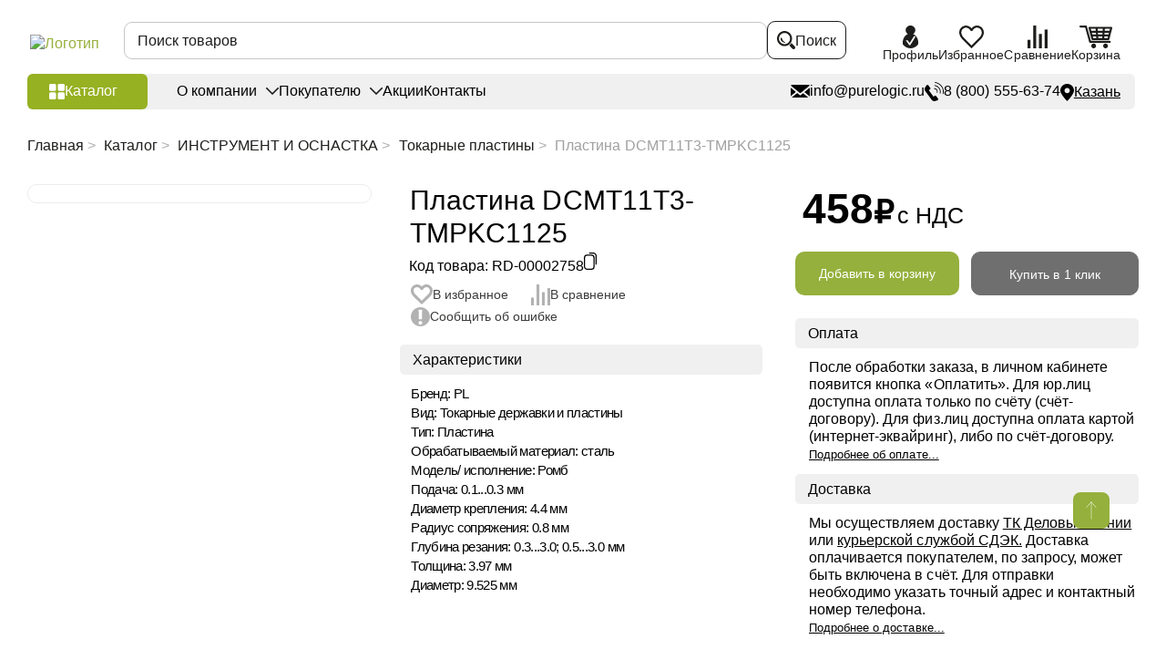

--- FILE ---
content_type: text/html; charset=UTF-8
request_url: https://kazan.purelogic.ru/catalog/plastina_dcmt11t3-tmpkc1125/
body_size: 88118
content:
<!DOCTYPE html>
<html lang="ru">
<head>
    <title>Пластина DCMT11T3-TMPKC1125 купить в Казани | PureLogic</title>
    <meta name="cmsmagazine" content="90d3bb21e7721baf5d3909d423ae0f21"/>
    <meta charset="UTF-8">
    <meta name="viewport" content="width=device-width, initial-scale=1.0, user-scalable=no">
    <link rel="shortcut icon" href="/favicon.ico" type="image/x-icon">
                <script>var SITE_DIR = "/";</script>
    <script>var ID_REZ = "13644";</script>


<!--    <link href="--><!--/frontend/assets/styles/main.css?1" rel="preload" as="style" onload="this.rel='stylesheet'">-->
<!--    <link href="--><!--/styles/custom.css?1" rel="preload" as="style" onload="this.rel='stylesheet'">-->
<!--    <link href="--><!--/styles/slick.css?1" rel="preload" as="style" onload="this.rel='stylesheet'">-->


        
    <meta http-equiv="Content-Type" content="text/html; charset=UTF-8" />
<meta name="description" content="⏩ Купить Пластина DCMT11T3-TMPKC1125 по выгодным ценам в Казани от компании Purelogic R&amp;amp;D ☝ В наличии и под заказ. ✈ Доставка по России и СНГ. Гарантия, техническая поддержка. ✅ Работаем с НДС, возможна On-line оплата." />
<link href="/bitrix/cache/css/s1/main/page_db577a6de08bb187e096d42c4f5f86cc/page_db577a6de08bb187e096d42c4f5f86cc_v1.css?17689803716365" type="text/css"  rel="stylesheet" />
<link href="/bitrix/cache/css/s1/main/template_94115759dd0c9688d3c10fc5a0f0d6fd/template_94115759dd0c9688d3c10fc5a0f0d6fd_v1.css?1768980371503560" type="text/css"  data-template-style="true" rel="stylesheet" />
<script>if(!window.BX)window.BX={};if(!window.BX.message)window.BX.message=function(mess){if(typeof mess==='object'){for(let i in mess) {BX.message[i]=mess[i];} return true;}};</script>
<script>(window.BX||top.BX).message({"JS_CORE_LOADING":"Загрузка...","JS_CORE_NO_DATA":"- Нет данных -","JS_CORE_WINDOW_CLOSE":"Закрыть","JS_CORE_WINDOW_EXPAND":"Развернуть","JS_CORE_WINDOW_NARROW":"Свернуть в окно","JS_CORE_WINDOW_SAVE":"Сохранить","JS_CORE_WINDOW_CANCEL":"Отменить","JS_CORE_WINDOW_CONTINUE":"Продолжить","JS_CORE_H":"ч","JS_CORE_M":"м","JS_CORE_S":"с","JSADM_AI_HIDE_EXTRA":"Скрыть лишние","JSADM_AI_ALL_NOTIF":"Показать все","JSADM_AUTH_REQ":"Требуется авторизация!","JS_CORE_WINDOW_AUTH":"Войти","JS_CORE_IMAGE_FULL":"Полный размер"});</script>

<script src="/bitrix/js/main/core/core.js?1752667612512406"></script>

<script>BX.Runtime.registerExtension({"name":"main.core","namespace":"BX","loaded":true});</script>
<script>BX.setJSList(["\/bitrix\/js\/main\/core\/core_ajax.js","\/bitrix\/js\/main\/core\/core_promise.js","\/bitrix\/js\/main\/polyfill\/promise\/js\/promise.js","\/bitrix\/js\/main\/loadext\/loadext.js","\/bitrix\/js\/main\/loadext\/extension.js","\/bitrix\/js\/main\/polyfill\/promise\/js\/promise.js","\/bitrix\/js\/main\/polyfill\/find\/js\/find.js","\/bitrix\/js\/main\/polyfill\/includes\/js\/includes.js","\/bitrix\/js\/main\/polyfill\/matches\/js\/matches.js","\/bitrix\/js\/ui\/polyfill\/closest\/js\/closest.js","\/bitrix\/js\/main\/polyfill\/fill\/main.polyfill.fill.js","\/bitrix\/js\/main\/polyfill\/find\/js\/find.js","\/bitrix\/js\/main\/polyfill\/matches\/js\/matches.js","\/bitrix\/js\/main\/polyfill\/core\/dist\/polyfill.bundle.js","\/bitrix\/js\/main\/core\/core.js","\/bitrix\/js\/main\/polyfill\/intersectionobserver\/js\/intersectionobserver.js","\/bitrix\/js\/main\/lazyload\/dist\/lazyload.bundle.js","\/bitrix\/js\/main\/polyfill\/core\/dist\/polyfill.bundle.js","\/bitrix\/js\/main\/parambag\/dist\/parambag.bundle.js"]);
</script>
<script>BX.Runtime.registerExtension({"name":"pull.protobuf","namespace":"BX","loaded":true});</script>
<script>BX.Runtime.registerExtension({"name":"rest.client","namespace":"window","loaded":true});</script>
<script>(window.BX||top.BX).message({"pull_server_enabled":"N","pull_config_timestamp":0,"shared_worker_allowed":"Y","pull_guest_mode":"N","pull_guest_user_id":0,"pull_worker_mtime":1752667509});(window.BX||top.BX).message({"PULL_OLD_REVISION":"Для продолжения корректной работы с сайтом необходимо перезагрузить страницу."});</script>
<script>BX.Runtime.registerExtension({"name":"pull.client","namespace":"BX","loaded":true});</script>
<script>BX.Runtime.registerExtension({"name":"pull","namespace":"window","loaded":true});</script>
<script>(window.BX||top.BX).message({"LANGUAGE_ID":"ru","FORMAT_DATE":"DD.MM.YYYY","FORMAT_DATETIME":"DD.MM.YYYY HH:MI:SS","COOKIE_PREFIX":"BITRIX_SM","SERVER_TZ_OFFSET":"10800","UTF_MODE":"Y","SITE_ID":"s1","SITE_DIR":"\/","USER_ID":"","SERVER_TIME":1768989427,"USER_TZ_OFFSET":0,"USER_TZ_AUTO":"Y","bitrix_sessid":"783f73e9a7b305a865e7bec39a37addd"});</script>


<script src="/bitrix/js/pull/protobuf/protobuf.js?1743882586274055"></script>
<script src="/bitrix/js/pull/protobuf/model.js?174388258670928"></script>
<script src="/bitrix/js/rest/client/rest.client.js?174388258217414"></script>
<script src="/bitrix/js/pull/client/pull.client.js?175266751083861"></script>
<script>BX.setJSList(["\/local\/templates\/main\/components\/bitrix\/catalog.element\/element\/script.js","\/local\/templates\/main\/components\/bitrix\/catalog.section\/newgoodsslider\/script.js","\/local\/templates\/main\/js\/jquery-1.12.4.min.js","\/local\/templates\/main\/frontend\/app\/js\/copy-text.js","\/local\/templates\/main\/components\/bitrix\/menu\/menu_catalog\/script.js","\/bitrix\/components\/bitrix\/search.title\/script.js","\/local\/components\/simai\/feedback.error\/templates\/.default\/script.js"]);</script>
<script>BX.setCSSList(["\/local\/templates\/main\/components\/bitrix\/catalog\/catalog\/style.css","\/local\/templates\/main\/components\/bitrix\/breadcrumb\/bredcrumb\/style.css","\/local\/templates\/main\/components\/bitrix\/catalog.element\/element\/style.css","\/local\/templates\/main\/components\/bitrix\/catalog.section\/newgoodsslider\/style.css","\/local\/templates\/main\/components\/bitrix\/news.list\/advantages\/style.css","\/local\/templates\/main\/frontend\/assets\/styles\/main.css","\/local\/templates\/main\/styles\/iarga.css","\/local\/templates\/main\/styles\/custom.css","\/local\/templates\/main\/styles\/slick.css","\/local\/templates\/main\/components\/bitrix\/menu\/menu_catalog\/style.css","\/local\/templates\/main\/components\/bitrix\/menu\/sectmenu\/style.css","\/local\/templates\/main\/components\/bitrix\/menu\/soc_menu\/style.css","\/local\/components\/simai\/feedback.error\/templates\/.default\/style.css","\/local\/templates\/main\/styles.css","\/local\/templates\/main\/template_styles.css"]);</script>
<script>
					(function () {
						"use strict";

						var counter = function ()
						{
							var cookie = (function (name) {
								var parts = ("; " + document.cookie).split("; " + name + "=");
								if (parts.length == 2) {
									try {return JSON.parse(decodeURIComponent(parts.pop().split(";").shift()));}
									catch (e) {}
								}
							})("BITRIX_CONVERSION_CONTEXT_s1");

							if (cookie && cookie.EXPIRE >= BX.message("SERVER_TIME"))
								return;

							var request = new XMLHttpRequest();
							request.open("POST", "/bitrix/tools/conversion/ajax_counter.php", true);
							request.setRequestHeader("Content-type", "application/x-www-form-urlencoded");
							request.send(
								"SITE_ID="+encodeURIComponent("s1")+
								"&sessid="+encodeURIComponent(BX.bitrix_sessid())+
								"&HTTP_REFERER="+encodeURIComponent(document.referrer)
							);
						};

						if (window.frameRequestStart === true)
							BX.addCustomEvent("onFrameDataReceived", counter);
						else
							BX.ready(counter);
					})();
				</script>
<link rel="canonical" href="https://kazan.purelogic.ru/catalog/plastina_dcmt11t3-tmpkc1125/" />



<script  src="/bitrix/cache/js/s1/main/template_6cc7af31c7346a272fb9b96a8fe038c0/template_6cc7af31c7346a272fb9b96a8fe038c0_v1.js?1768980371116081"></script>
<script  src="/bitrix/cache/js/s1/main/page_e0cbe6daaf699521d3df78cffffa3934/page_e0cbe6daaf699521d3df78cffffa3934_v1.js?176898037196681"></script>


</head>
<body>

    <div id="login" class="modal">
    <div class="modal__head">
        <div class="modal__title">Войти в личный кабинет</div>
    </div>
    <div class="modal__body">
        <form class="modal__form uniform" action="/inc/ajax/auth.php">
            <p class="error"></p>
            <div class="form-row">
                <div class="form-col">
                    <label class="label">
                        <input class="input" type="text" name="login_name" value="" placeholder="E-mail" data-input-required="email">
                    </label>
                </div>
            </div>
            <div class="form-row">
                <div class="form-col">
                    <label class="label">
                        <input class="input" type="password" name="password" autocomplete="off" placeholder="Пароль">
                    </label>
                </div>
            </div>
            <div class="modal__bottom">
                <div class="modal__buttons">
                    <div class="modal__row">
                        <div class="modal__col modal__col--6">
                            <input type="submit" class="btn btn--green" value="Войти">
                        </div>
                        <div class="modal__col modal__col--6">
                            <div class="checkbox checkbox--small">
                                <label class="checkbox__label">
                                    <input class="checkbox__input" name="remember" type="checkbox">
                                    <div class="checkbox__emulator">
                                        <svg class="i-icon">
                                            <use xlink:href="#checked"></use>
                                        </svg>
                                    </div>
                                    <div class="checkbox__text">
                                        <span>Запомнить меня</span>
                                    </div>
                                </label>
                            </div>
                            <a href="#popup-reocover" data-modal-open class="modal__note">Забыли пароль?</a>
                        </div>
                    </div>
                </div>
                <div class="modal__buttons">
                    <div class="modal__label">Вы у нас впервые?</div>
                    <a href="/auth/reg/" class="btn btn--black">Зарегистрироваться</a>
                </div>
            </div>
			        </form>
    </div>
</div>
<div class="modal" id='popup-reocover'>
    <div class="modal__head">
        <div class="modal__title">Восстановить пароль</div>
    </div>
    <div class="modal__body">
      <form action="/local/templates/main/ajax/fogetPassword.php" class="modal__form pasor">
            <p class="error"></p>
            <div class="form-row">
                <div class="form-col">
                    <label class="label">
                        <input class="input" type="text" name="login_name" value="" placeholder="E-mail" >
                    </label>
                </div>
            </div>
            <div class="modal__bottom">
                <div class="modal__buttons">
                    <div class="modal__row">
                        <input type="submit" name="send" id="getpass" class="btn btn--green" value="Отправить">
                    </div>
                </div>
                <div class="modal__buttons">
                    <div class="modal__label">Я знаю пароль</div>
                    <a href="#login" data-modal-open class="btn btn--black">Войти</a>
                </div>
            </div>
      </form>
    </div>
</div>
<div class="modal" id="passw">
    <div class="modal__head">
        <div class="modal__title">Восстановить пароль</div>
    </div>
    <div class="modal__body">
      <form action="/inc/ajax/fogetPassword.php" class="uniform">
            <p class="error"></p>
            <div class="form-row">
                <div class="form-col">
                    <label class="label">
                        <input class="input" type="password" name="password" autocomplete="off" placeholder="Введите высланный пароль">
                    </label>
                </div>
            </div>
            <div class="modal__bottom">
                <div class="modal__buttons">
                    <div class="modal__row">
                        <input type="hidden" id="uid" name="uid" value="">
                        <input type="hidden" id="hash" name="hash" value="">
                        <input type="submit" name="send" id="rep" class="btn btn--green" value="Отправить">
                    </div>
                </div>
            </div>
      </form>
    </div>
</div>
<div class="flow-container ">
    <div class="sidebar" style="display:none;">
        <div class="sidebar__logo">
            <div class="logo">
                <a href="/" class="logo__link">
                    <img src="/local/templates/main/frontend/assets/images/content/logo.png.webp" alt="Логотип"
                         class="logo__img" width="325" height="57">
                </a>
            </div>
        </div>
                !
<div class="sidebar__nav" data-desktop="sidebar">
    <nav class="sidebar-nav" data-move="sidebar">
        <ul class="sidebar-nav__list">
                    <li class="sidebar-nav__item  menu-close" data-picture-hover>
                <a class="sidebar-nav__link" href="/catalog/elektronika/">
                                            <picture class="sidebar-nav-icon">
                            <img src="/upload/uf/df2/zbr7xvkfsd6zrgo1qhd84wb5iz3svf9q/Электроника_black-01 (1) (1).svg" alt="" class="sidebar-nav-icon__img" data-picture-hover="repose" width="45" height="36">
                            <img src="/upload/uf/1fa/60v5ufcdcjsi3inzp3fsk0n81y35yp4t/Электроника_white-01 (1).svg" alt="" class="sidebar-nav-icon__img" data-picture-hover="hover" width="45" height="36">
                        </picture>
                                        <span class="sidebar-nav-item__label">
                        ЭЛЕКТРОНИКА                    </span>
                </a>
                                    <div class="sidebar-nav-sub sidebar-nav-sub--big">
                        <ul class="sidebar-nav-sub__list"><li class="sidebar-nav-sub__item grouptitle"><span class="sidebar-nav-sub__title2">ДРАЙВЕРЫ И ЧАСТОТНЫЕ ПРЕОБРАЗОВАТЕЛИ</span></li><li  class="sidebar-nav-sub__item padsec"><a href="/catalog/elektronika/servodrayvery/" class="sidebar-nav-sub__link"><span class="sidebar-nav-sub-item__label">Серводрайверы</span></a> <span class="sidebar-nav-sub-item__label">(118)</span></li><li  class="sidebar-nav-sub__item padsec"><a href="/catalog/elektronika/drayvery_shagovyh_dvigateley/" class="sidebar-nav-sub__link"><span class="sidebar-nav-sub-item__label">Драйверы шаговых двигателей</span></a> <span class="sidebar-nav-sub-item__label">(134)</span></li><li  class="sidebar-nav-sub__item padsec"><a href="/catalog/elektronika/chastotnye_preobrazovateli_i_aksessuary/" class="sidebar-nav-sub__link"><span class="sidebar-nav-sub-item__label">Частотные преобразователи и аксессуары</span></a> <span class="sidebar-nav-sub-item__label">(65)</span></li><li  class="sidebar-nav-sub__item padsec"><a href="/catalog/elektronika/drayvery_beskolektornyh_bldc_dvigateley/" class="sidebar-nav-sub__link"><span class="sidebar-nav-sub-item__label">Драйверы бесколекторных (BLDC) двигателей</span></a> <span class="sidebar-nav-sub-item__label">(23)</span></li><li  class="sidebar-nav-sub__item padsec"><a href="/catalog/elektronika/drayvery_lineynyh_dvigateley/" class="sidebar-nav-sub__link"><span class="sidebar-nav-sub-item__label">Драйверы линейных двигателей</span></a> <span class="sidebar-nav-sub-item__label">(5)</span></li><li  class="sidebar-nav-sub__item padsec"><a href="/catalog/elektronika/shpindelnye_servodrayvery/" class="sidebar-nav-sub__link"><span class="sidebar-nav-sub-item__label">Шпиндельные серводрайверы</span></a> <span class="sidebar-nav-sub-item__label">(9)</span></li><li  class="sidebar-nav-sub__item padsec"><a href="/catalog/elektronika/drayvery_indukcionnyh_dvigateley/" class="sidebar-nav-sub__link"><span class="sidebar-nav-sub-item__label">Драйверы индукционных двигателей</span></a> <span class="sidebar-nav-sub-item__label">(9)</span></li><li  class="sidebar-nav-sub__item padsec"><a href="/catalog/elektronika/drayvery_kollektornyh_dvigateley/" class="sidebar-nav-sub__link"><span class="sidebar-nav-sub-item__label">Драйверы коллекторных двигателей</span></a> <span class="sidebar-nav-sub-item__label">(5)</span></li><li  class="sidebar-nav-sub__item padsec"><a href="/catalog/elektronika/drayvery_kollektornyh_servodvigateley/" class="sidebar-nav-sub__link"><span class="sidebar-nav-sub-item__label">Драйверы коллекторных серводвигателей</span></a> <span class="sidebar-nav-sub-item__label">(2)</span></li><li  class="sidebar-nav-sub__item padsec"><a href="/catalog/elektronika/prochie_drayvery_elektrodvigateley/" class="sidebar-nav-sub__link"><span class="sidebar-nav-sub-item__label">Блоки запуска и пусковые конденсаторы</span></a> <span class="sidebar-nav-sub-item__label">(3)</span></li><li class="sidebar-nav-sub__item grouptitle"><span class="sidebar-nav-sub__title2">КОНТРОЛЛЕРЫ И ПЛАТЫ УПРАВЛЕНИЯ</span></li><li  class="sidebar-nav-sub__item padsec"><a href="/catalog/elektronika/programmiruemye_kontrollery_plc_i_hmi/" class="sidebar-nav-sub__link"><span class="sidebar-nav-sub-item__label">Программируемые контроллеры PLC и HMI</span></a> <span class="sidebar-nav-sub-item__label">(69)</span></li><li  class="sidebar-nav-sub__item padsec"><a href="/catalog/elektronika/kontrollery_chpu/" class="sidebar-nav-sub__link"><span class="sidebar-nav-sub-item__label">Контроллеры ЧПУ</span></a> <span class="sidebar-nav-sub-item__label">(59)</span></li><li  class="sidebar-nav-sub__item padsec"><a href="/catalog/elektronika/platy_kommutacii/" class="sidebar-nav-sub__link"><span class="sidebar-nav-sub-item__label">Платы коммутации</span></a> <span class="sidebar-nav-sub-item__label">(10)</span></li><li  class="sidebar-nav-sub__item padsec"><a href="/catalog/elektronika/sistemy_thc_i_omicheskie_datchiki_dlya_plazmennoy_rezki/" class="sidebar-nav-sub__link"><span class="sidebar-nav-sub-item__label">Контроллеры высоты (THC)</span></a> <span class="sidebar-nav-sub-item__label">(19)</span></li><li  class="sidebar-nav-sub__item padsec"><a href="/catalog/elektronika/pulty_dlya_stankov_s_chpu/" class="sidebar-nav-sub__link"><span class="sidebar-nav-sub-item__label">Пульты для станков с ЧПУ</span></a> <span class="sidebar-nav-sub-item__label">(19)</span></li><li  class="sidebar-nav-sub__item padsec"><a href="/catalog/elektronika/kontrollery_dvizheniya/" class="sidebar-nav-sub__link"><span class="sidebar-nav-sub-item__label">Контроллеры движения</span></a> <span class="sidebar-nav-sub-item__label">(3)</span></li><li  class="sidebar-nav-sub__item padsec"><a href="/catalog/elektronika/perehodniki_i_porty_vvodavyvoda/" class="sidebar-nav-sub__link"><span class="sidebar-nav-sub-item__label">Переходники и порты ввода/вывода</span></a> <span class="sidebar-nav-sub-item__label">(26)</span></li><li  class="sidebar-nav-sub__item padsec"><a href="/catalog/elektronika/periferiynye_moduli_sistem_s_chpu/" class="sidebar-nav-sub__link"><span class="sidebar-nav-sub-item__label">Периферийные модули систем с ЧПУ</span></a> <span class="sidebar-nav-sub-item__label">(63)</span></li></ul><ul class="sidebar-nav-sub__list"><li class="sidebar-nav-sub__item grouptitle"><span class="sidebar-nav-sub__title2">ПИТАНИЕ</span></li><li  class="sidebar-nav-sub__item padsec"><a href="/catalog/elektronika/bloki_pitaniya_i_aksessuary/" class="sidebar-nav-sub__link"><span class="sidebar-nav-sub-item__label">Импульсные блоки питания</span></a> <span class="sidebar-nav-sub-item__label">(125)</span></li><li  class="sidebar-nav-sub__item padsec"><a href="/catalog/elektronika/preobrazovateli_napryazheniya/" class="sidebar-nav-sub__link"><span class="sidebar-nav-sub-item__label">Преобразователи напряжения</span></a> <span class="sidebar-nav-sub-item__label">(8)</span></li><li  class="sidebar-nav-sub__item padsec"><a href="/catalog/elektronika/transformatory_silovye/" class="sidebar-nav-sub__link"><span class="sidebar-nav-sub-item__label">Трансформаторы силовые</span></a> <span class="sidebar-nav-sub-item__label">(24)</span></li><li  class="sidebar-nav-sub__item padsec"><a href="/catalog/elektronika/elektronika_dlya_cepey_pitaniya/" class="sidebar-nav-sub__link"><span class="sidebar-nav-sub-item__label">Электроника для цепей питания</span></a> <span class="sidebar-nav-sub-item__label">(17)</span></li><li  class="sidebar-nav-sub__item padsec"><a href="/catalog/elektronika/transformatornye_bloki_pitaniya/" class="sidebar-nav-sub__link"><span class="sidebar-nav-sub-item__label">Трансформаторные блоки питания</span></a> <span class="sidebar-nav-sub-item__label">(9)</span></li><li  class="sidebar-nav-sub__item padsec"><a href="/catalog/elektronika/laboratornye_bloki_pitaniya/" class="sidebar-nav-sub__link"><span class="sidebar-nav-sub-item__label">Лабораторные блоки питания</span></a> <span class="sidebar-nav-sub-item__label">(1)</span></li><li  class="sidebar-nav-sub__item padsec"><a href="/catalog/elektronika/stabilizatory_napryazheniya/" class="sidebar-nav-sub__link"><span class="sidebar-nav-sub-item__label">Сетевые стабилизаторы напряжения</span></a> <span class="sidebar-nav-sub-item__label">(15)</span></li><li class="sidebar-nav-sub__item grouptitle"><span class="sidebar-nav-sub__title2">ГОТОВЫЕ РЕШЕНИЯ</span></li><li  class="sidebar-nav-sub__item padsec"><a href="/catalog/elektronika/bloki_i_stoyki_upravleniya_dlya_stankov_s_chpu/" class="sidebar-nav-sub__link"><span class="sidebar-nav-sub-item__label">Блоки и стойки управления для станков с ЧПУ</span></a> <span class="sidebar-nav-sub-item__label">(25)</span></li><li  class="sidebar-nav-sub__item padsec"><a href="/catalog/elektronika/nabory_elektroniki/" class="sidebar-nav-sub__link"><span class="sidebar-nav-sub-item__label">Наборы электроники</span></a> <span class="sidebar-nav-sub-item__label">(6)</span></li><li  class="sidebar-nav-sub__item padsec"><a href="/catalog/elektronika/moduli_asu_tp/" class="sidebar-nav-sub__link"><span class="sidebar-nav-sub-item__label">Модули АСУ ТП</span></a> <span class="sidebar-nav-sub-item__label">(38)</span></li><li  class="sidebar-nav-sub__item padsec"><a href="/catalog/elektronika/moduli_dlya_arduino/" class="sidebar-nav-sub__link"><span class="sidebar-nav-sub-item__label">Модули для Arduino</span></a> <span class="sidebar-nav-sub-item__label">(17)</span></li></ul>                    </div>
                            </li>
                    <li class="sidebar-nav__item  menu-close" data-picture-hover>
                <a class="sidebar-nav__link" href="/catalog/elektroprivod/">
                                            <picture class="sidebar-nav-icon">
                            <img src="/upload/uf/3fc/t22gj1mrgqkspobsil9ordyfklehxuci/Электропривод_black-01.svg" alt="" class="sidebar-nav-icon__img" data-picture-hover="repose" width="45" height="36">
                            <img src="/upload/uf/76c/w6p3s7wa5uqyxnhnllv7tvn1rwxqs596/Электропривод_white-01.svg" alt="" class="sidebar-nav-icon__img" data-picture-hover="hover" width="45" height="36">
                        </picture>
                                        <span class="sidebar-nav-item__label">
                        ЭЛЕКТРОПРИВОД                    </span>
                </a>
                                    <div class="sidebar-nav-sub sidebar-nav-sub--big">
                        <ul class="sidebar-nav-sub__list"><li class="sidebar-nav-sub__item grouptitle"><span class="sidebar-nav-sub__title2">ЭЛЕКТРОДВИГАТЕЛИ</span></li><li  class="sidebar-nav-sub__item padsec"><a href="/catalog/elektroprivod/servodvigateli/" class="sidebar-nav-sub__link"><span class="sidebar-nav-sub-item__label">Серводвигатели</span></a> <span class="sidebar-nav-sub-item__label">(254)</span></li><li  class="sidebar-nav-sub__item padsec"><a href="/catalog/elektroprivod/shagovye_dvigateli/" class="sidebar-nav-sub__link"><span class="sidebar-nav-sub-item__label">Шаговые двигатели</span></a> <span class="sidebar-nav-sub-item__label">(308)</span></li><li  class="sidebar-nav-sub__item padsec"><a href="/catalog/elektroprivod/shagovye_servodvigateli_shd_s_enkoderom/" class="sidebar-nav-sub__link"><span class="sidebar-nav-sub-item__label">Шаговые серводвигатели (ШД с энкодером)</span></a> <span class="sidebar-nav-sub-item__label">(106)</span></li><li  class="sidebar-nav-sub__item padsec"><a href="/catalog/elektroprivod/lineynye_elektrodvigateli/" class="sidebar-nav-sub__link"><span class="sidebar-nav-sub-item__label">Линейные электродвигатели</span></a> <span class="sidebar-nav-sub-item__label">(125)</span></li><li  class="sidebar-nav-sub__item padsec"><a href="/catalog/elektroprivod/beskollektornye_elektrodvigateli_bldc/" class="sidebar-nav-sub__link"><span class="sidebar-nav-sub-item__label">Бесколлекторные (BLDC) электродвигатели</span></a> <span class="sidebar-nav-sub-item__label">(35)</span></li><li  class="sidebar-nav-sub__item padsec"><a href="/catalog/elektroprivod/kollektornye_dc_elektrodvigateli/" class="sidebar-nav-sub__link"><span class="sidebar-nav-sub-item__label">Коллекторные (DC) электродвигатели</span></a> <span class="sidebar-nav-sub-item__label">(12)</span></li><li  class="sidebar-nav-sub__item padsec"><a href="/catalog/elektroprivod/asinhronnye_elektrodvigateli_air/" class="sidebar-nav-sub__link"><span class="sidebar-nav-sub-item__label">Асинхронные электродвигатели АИР</span></a> <span class="sidebar-nav-sub-item__label">(64)</span></li><li  class="sidebar-nav-sub__item padsec"><a href="/catalog/elektroprivod/indukcionnye_elektrodvigateli/" class="sidebar-nav-sub__link"><span class="sidebar-nav-sub-item__label">Индукционные электродвигатели</span></a> <span class="sidebar-nav-sub-item__label">(37)</span></li><li class="sidebar-nav-sub__item grouptitle"><span class="sidebar-nav-sub__title2">АКСЕССУАРЫ ДЛЯ ЭЛЕКТРОДВИГАТЕЛЕЙ</span></li><li  class="sidebar-nav-sub__item padsec"><a href="/catalog/elektroprivod/kronshteyny_i_krepezhnye_plastiny/" class="sidebar-nav-sub__link"><span class="sidebar-nav-sub-item__label">Кронштейны и крепежные пластины</span></a> <span class="sidebar-nav-sub-item__label">(39)</span></li><li  class="sidebar-nav-sub__item padsec"><a href="/catalog/elektroprivod/tormozy_elektricheskie/" class="sidebar-nav-sub__link"><span class="sidebar-nav-sub-item__label">Тормозы электрические</span></a> <span class="sidebar-nav-sub-item__label">(6)</span></li><li  class="sidebar-nav-sub__item padsec"><a href="/catalog/elektroprivod/rukoyatki/" class="sidebar-nav-sub__link"><span class="sidebar-nav-sub-item__label">Рукоятки</span></a> <span class="sidebar-nav-sub-item__label">(4)</span></li></ul><ul class="sidebar-nav-sub__list"><li class="sidebar-nav-sub__item grouptitle"><span class="sidebar-nav-sub__title2">РЕДУКТОРЫ И МОТОР-РЕДУКТОРЫ</span></li><li  class="sidebar-nav-sub__item padsec"><a href="/catalog/elektroprivod/reduktory/" class="sidebar-nav-sub__link"><span class="sidebar-nav-sub-item__label">Редукторы</span></a> <span class="sidebar-nav-sub-item__label">(187)</span></li><li  class="sidebar-nav-sub__item padsec"><a href="/catalog/elektroprivod/shagovye_motor-reduktory/" class="sidebar-nav-sub__link"><span class="sidebar-nav-sub-item__label">Шаговые мотор-редукторы</span></a> <span class="sidebar-nav-sub-item__label">(75)</span></li><li  class="sidebar-nav-sub__item padsec"><a href="/catalog/elektroprivod/beskollektornye_bldc_motor-reduktory/" class="sidebar-nav-sub__link"><span class="sidebar-nav-sub-item__label">Бесколлекторные (BLDC) мотор-редукторы</span></a> <span class="sidebar-nav-sub-item__label">(54)</span></li><li  class="sidebar-nav-sub__item padsec"><a href="/catalog/elektroprivod/chervyachnye_reduktory_i_motor-reduktory/" class="sidebar-nav-sub__link"><span class="sidebar-nav-sub-item__label">Червячные мотор-редукторы</span></a> <span class="sidebar-nav-sub-item__label">(39)</span></li><li  class="sidebar-nav-sub__item padsec"><a href="/catalog/elektroprivod/kollektornye_dc_elektrodvigateli_i_motor-reduktory/" class="sidebar-nav-sub__link"><span class="sidebar-nav-sub-item__label">Коллекторные (DC) мотор-редукторы</span></a> <span class="sidebar-nav-sub-item__label">(20)</span></li><li class="sidebar-nav-sub__item grouptitle"><span class="sidebar-nav-sub__title2">ГОТОВЫЕ РЕШЕНИЯ</span></li><li  class="sidebar-nav-sub__item padsec"><a href="/catalog/elektroprivod/nabory_elektroprivoda/" class="sidebar-nav-sub__link"><span class="sidebar-nav-sub-item__label">Наборы электропривода</span></a> <span class="sidebar-nav-sub-item__label">(46)</span></li><li  class="sidebar-nav-sub__item padsec"><a href="/catalog/elektroprivod/privody_v_sbore/" class="sidebar-nav-sub__link"><span class="sidebar-nav-sub-item__label">Приводы в сборе</span></a> <span class="sidebar-nav-sub-item__label">(24)</span></li></ul>                    </div>
                            </li>
                    <li class="sidebar-nav__item  menu-close" data-picture-hover>
                <a class="sidebar-nav__link" href="/catalog/napravlyayuschie/">
                                            <picture class="sidebar-nav-icon">
                            <img src="/upload/uf/4af/95gahj1fgdh1algr1j04zr4qhbxp6xkt/Направляющие_black-01.svg" alt="" class="sidebar-nav-icon__img" data-picture-hover="repose" width="45" height="36">
                            <img src="/upload/uf/890/sp16xtllmraprhgcqiygf4eq7cec3ow8/Направляющие_white-01.svg" alt="" class="sidebar-nav-icon__img" data-picture-hover="hover" width="45" height="36">
                        </picture>
                                        <span class="sidebar-nav-item__label">
                        НАПРАВЛЯЮЩИЕ                    </span>
                </a>
                                    <div class="sidebar-nav-sub sidebar-nav-sub--big">
                        <ul class="sidebar-nav-sub__list"><li class="sidebar-nav-sub__item grouptitle"><span class="sidebar-nav-sub__title2">ПРОФИЛЬНЫЕ</span></li><li  class="sidebar-nav-sub__item padsec"><a href="/catalog/napravlyayuschie/profilnye_napravlyayuschie/" class="sidebar-nav-sub__link"><span class="sidebar-nav-sub-item__label">Профильные рельсовые направляющие</span></a> <span class="sidebar-nav-sub-item__label">(63)</span></li><li  class="sidebar-nav-sub__item padsec"><a href="/catalog/napravlyayuschie/karetki_dlya_profilnyh_napravlyayuschih/" class="sidebar-nav-sub__link"><span class="sidebar-nav-sub-item__label">Каретки для профильных рельсовых направляющих</span></a> <span class="sidebar-nav-sub-item__label">(134)</span></li><li  class="sidebar-nav-sub__item padsec"><a href="/catalog/napravlyayuschie/bloki_smazki_i_pylezaschity_zaglushki/" class="sidebar-nav-sub__link"><span class="sidebar-nav-sub-item__label">Блоки смазки и пылезащиты</span></a> <span class="sidebar-nav-sub-item__label">(81)</span></li><li  class="sidebar-nav-sub__item padsec"><a href="/catalog/napravlyayuschie/gofrozaschita_dlya_relsovyh_napravlyayuschih/" class="sidebar-nav-sub__link"><span class="sidebar-nav-sub-item__label">Гофрозащита для рельсовых направляющих</span></a> <span class="sidebar-nav-sub-item__label">(45)</span></li><li  class="sidebar-nav-sub__item padsec"><a href="/catalog/napravlyayuschie/ogranichiteli_i_pnevmaticheskie_zazhimy/" class="sidebar-nav-sub__link"><span class="sidebar-nav-sub-item__label">Ограничители, зажимы, упоры и заглушки</span></a> <span class="sidebar-nav-sub-item__label">(67)</span></li><li  class="sidebar-nav-sub__item padsec"><a href="/catalog/napravlyayuschie/nabory_peremescheniy_na_profilnyh_napravlyayuschih/" class="sidebar-nav-sub__link"><span class="sidebar-nav-sub-item__label">Наборы перемещений на профильных направляющих</span></a> <span class="sidebar-nav-sub-item__label">(18)</span></li><li class="sidebar-nav-sub__item grouptitle"><span class="sidebar-nav-sub__title2">ЦИЛИНДРИЧЕСКИЕ</span></li><li  class="sidebar-nav-sub__item padsec"><a href="/catalog/napravlyayuschie/cilindricheskie_relsy/" class="sidebar-nav-sub__link"><span class="sidebar-nav-sub-item__label">Цилиндрические направляющие</span></a> <span class="sidebar-nav-sub-item__label">(64)</span></li><li  class="sidebar-nav-sub__item padsec"><a href="/catalog/napravlyayuschie/opornye_moduli_i_lineynye_podshipniki/" class="sidebar-nav-sub__link"><span class="sidebar-nav-sub-item__label">Линейные подшипники и модули для цилиндрических направляющих</span></a> <span class="sidebar-nav-sub-item__label">(144)</span></li><li  class="sidebar-nav-sub__item padsec"><a href="/catalog/napravlyayuschie/vtulki_i_moduli_skolzheniya_dlya_cilindricheskih_napravlyayuschih/" class="sidebar-nav-sub__link"><span class="sidebar-nav-sub-item__label">Втулки и модули скольжения для цилиндрических направляющих</span></a> <span class="sidebar-nav-sub-item__label">(44)</span></li><li  class="sidebar-nav-sub__item padsec"><a href="/catalog/napravlyayuschie/derzhateli_polirovannyh_valov/" class="sidebar-nav-sub__link"><span class="sidebar-nav-sub-item__label">Держатели полированных валов и ограничители</span></a> <span class="sidebar-nav-sub-item__label">(62)</span></li><li  class="sidebar-nav-sub__item padsec"><a href="/catalog/napravlyayuschie/nabory_peremescheniy_na_cilindricheskih_napravlyayuschih/" class="sidebar-nav-sub__link"><span class="sidebar-nav-sub-item__label">Наборы перемещений на цилиндрических направляющих</span></a> <span class="sidebar-nav-sub-item__label">(18)</span></li><li class="sidebar-nav-sub__item grouptitle"><span class="sidebar-nav-sub__title2">ПРОЧЕЕ</span></li><li  class="sidebar-nav-sub__item padsec"><a href="/catalog/napravlyayuschie/promyshlennye_relsy_i_aksessuary/" class="sidebar-nav-sub__link"><span class="sidebar-nav-sub-item__label">Промышленные рельсы и аксессуары</span></a> <span class="sidebar-nav-sub-item__label">(12)</span></li><li  class="sidebar-nav-sub__item padsec"><a href="/catalog/napravlyayuschie/shlicevye_napravlyayuschie_vtulki_opory/" class="sidebar-nav-sub__link"><span class="sidebar-nav-sub-item__label">Шлицевые направляющие, втулки, опоры</span></a> <span class="sidebar-nav-sub-item__label">(44)</span></li><li  class="sidebar-nav-sub__item padsec"><a href="/catalog/napravlyayuschie/roliki_opornye_i_transportnye/" class="sidebar-nav-sub__link"><span class="sidebar-nav-sub-item__label">Ролики опорные и транспортные</span></a> <span class="sidebar-nav-sub-item__label">(70)</span></li><li  class="sidebar-nav-sub__item padsec"><a href="/catalog/napravlyayuschie/aksessuary_dlya_napravlyayuschih/" class="sidebar-nav-sub__link"><span class="sidebar-nav-sub-item__label">Аксессуары для направляющих</span></a> <span class="sidebar-nav-sub-item__label">(31)</span></li><li class="sidebar-nav-sub__item grouptitle"><span class="sidebar-nav-sub__title2">СИСТЕМЫ СМАЗКИ</span></li><li  class="sidebar-nav-sub__item padsec"><a href="/catalog/napravlyayuschie/ustroystva_podachi_smazki/" class="sidebar-nav-sub__link"><span class="sidebar-nav-sub-item__label">Устройства подачи смазки</span></a> <span class="sidebar-nav-sub-item__label">(16)</span></li><li  class="sidebar-nav-sub__item padsec"><a href="/catalog/napravlyayuschie/komplektuyuschie_dlya_sistem_smazki/" class="sidebar-nav-sub__link"><span class="sidebar-nav-sub-item__label">Комплектующие для систем смазки</span></a> <span class="sidebar-nav-sub-item__label">(136)</span></li></ul>                    </div>
                            </li>
                    <li class="sidebar-nav__item  menu-close" data-picture-hover>
                <a class="sidebar-nav__link" href="/catalog/peredachi/">
                                            <picture class="sidebar-nav-icon">
                            <img src="/upload/uf/d47/q6h3igwko8dx0cf41u3ghgvhcxdoysaw/Передачи2V_black-01.svg" alt="" class="sidebar-nav-icon__img" data-picture-hover="repose" width="45" height="36">
                            <img src="/upload/uf/5cb/sjr4yxhzz1rw20jdzio4e3j8jq83wveu/Передачи2V_white-01.svg" alt="" class="sidebar-nav-icon__img" data-picture-hover="hover" width="45" height="36">
                        </picture>
                                        <span class="sidebar-nav-item__label">
                        ПЕРЕДАЧИ                    </span>
                </a>
                                    <div class="sidebar-nav-sub sidebar-nav-sub--big">
                        <ul class="sidebar-nav-sub__list"><li class="sidebar-nav-sub__item grouptitle"><span class="sidebar-nav-sub__title2">ВИНТОВЫЕ</span></li><li  class="sidebar-nav-sub__item padsec"><a href="/catalog/peredachi/vinty_shvp/" class="sidebar-nav-sub__link"><span class="sidebar-nav-sub-item__label">Винты ШВП</span></a> <span class="sidebar-nav-sub-item__label">(55)</span></li><li  class="sidebar-nav-sub__item padsec"><a href="/catalog/peredachi/gayki_dlya_vintov_shvp/" class="sidebar-nav-sub__link"><span class="sidebar-nav-sub-item__label">Гайки для винтов ШВП</span></a> <span class="sidebar-nav-sub-item__label">(92)</span></li><li  class="sidebar-nav-sub__item padsec"><a href="/catalog/peredachi/opory_hodovogo_vinta/" class="sidebar-nav-sub__link"><span class="sidebar-nav-sub-item__label">Опоры ходового винта</span></a> <span class="sidebar-nav-sub-item__label">(135)</span></li><li  class="sidebar-nav-sub__item padsec"><a href="/catalog/peredachi/moduli_krepleniya_i_derzhateli_gaek_shvp/" class="sidebar-nav-sub__link"><span class="sidebar-nav-sub-item__label">Модули крепления и держатели гаек ШВП</span></a> <span class="sidebar-nav-sub-item__label">(30)</span></li><li  class="sidebar-nav-sub__item padsec"><a href="/catalog/peredachi/gofrozaschita_dlya_vintov_shvp/" class="sidebar-nav-sub__link"><span class="sidebar-nav-sub-item__label">Гофрозащита для винтов ШВП</span></a> <span class="sidebar-nav-sub-item__label">(58)</span></li><li  class="sidebar-nav-sub__item padsec"><a href="/catalog/peredachi/shvp_gotovye_obrabotannye/" class="sidebar-nav-sub__link"><span class="sidebar-nav-sub-item__label">ШВП готовые обработанные</span></a> <span class="sidebar-nav-sub-item__label">(33)</span></li><li  class="sidebar-nav-sub__item padsec"><a href="/catalog/peredachi/trapeceidalnye_vinty/" class="sidebar-nav-sub__link"><span class="sidebar-nav-sub-item__label">Трапецеидальные винты</span></a> <span class="sidebar-nav-sub-item__label">(8)</span></li><li  class="sidebar-nav-sub__item padsec"><a href="/catalog/peredachi/gayki_dlya_trapeceidalnyh_vintov/" class="sidebar-nav-sub__link"><span class="sidebar-nav-sub-item__label">Гайки для трапецеидальных винтов</span></a> <span class="sidebar-nav-sub-item__label">(54)</span></li><li  class="sidebar-nav-sub__item padsec"><a href="/catalog/peredachi/aksessuary_i_remkomplekty_dlya_gaek_shvp/" class="sidebar-nav-sub__link"><span class="sidebar-nav-sub-item__label">Ремкомплекты для гаек ШВП</span></a> <span class="sidebar-nav-sub-item__label">(96)</span></li><li class="sidebar-nav-sub__item grouptitle"><span class="sidebar-nav-sub__title2">РЕМЕННЫЕ</span></li><li  class="sidebar-nav-sub__item padsec"><a href="/catalog/peredachi/zubchatye_remni_i_aksessuary/" class="sidebar-nav-sub__link"><span class="sidebar-nav-sub-item__label">Зубчатые ремни и аксессуары</span></a> <span class="sidebar-nav-sub-item__label">(92)</span></li><li  class="sidebar-nav-sub__item padsec"><a href="/catalog/peredachi/shkivy_dlya_remney/" class="sidebar-nav-sub__link"><span class="sidebar-nav-sub-item__label">Шкивы для зубчатых ремней</span></a> <span class="sidebar-nav-sub-item__label">(88)</span></li><li  class="sidebar-nav-sub__item padsec"><a href="/catalog/peredachi/klinovye_remni/" class="sidebar-nav-sub__link"><span class="sidebar-nav-sub-item__label">Клиновые ремни</span></a> <span class="sidebar-nav-sub-item__label">(85)</span></li><li  class="sidebar-nav-sub__item padsec"><a href="/catalog/peredachi/shkivy_dlya_klinovyh_remney/" class="sidebar-nav-sub__link"><span class="sidebar-nav-sub-item__label">Шкивы для клиновых ремней</span></a> <span class="sidebar-nav-sub-item__label">(7)</span></li></ul><ul class="sidebar-nav-sub__list"><li class="sidebar-nav-sub__item grouptitle"><span class="sidebar-nav-sub__title2">ЗУБЧАТЫЕ</span></li><li  class="sidebar-nav-sub__item padsec"><a href="/catalog/peredachi/reyki_zubchatye/" class="sidebar-nav-sub__link"><span class="sidebar-nav-sub-item__label">Рейки зубчатые</span></a> <span class="sidebar-nav-sub-item__label">(37)</span></li><li  class="sidebar-nav-sub__item padsec"><a href="/catalog/peredachi/shesterni_dlya_zubchatyh_reek/" class="sidebar-nav-sub__link"><span class="sidebar-nav-sub-item__label">Шестерни для зубчатых реек</span></a> <span class="sidebar-nav-sub-item__label">(123)</span></li><li  class="sidebar-nav-sub__item padsec"><a href="/catalog/peredachi/konicheskie_shesterni/" class="sidebar-nav-sub__link"><span class="sidebar-nav-sub-item__label">Конические шестерни</span></a> <span class="sidebar-nav-sub-item__label">(19)</span></li><li  class="sidebar-nav-sub__item padsec"><a href="/catalog/peredachi/chervyachnye_peredachi_zubchato-vintovye/" class="sidebar-nav-sub__link"><span class="sidebar-nav-sub-item__label">Червячные передачи (зубчато-винтовые)</span></a> <span class="sidebar-nav-sub-item__label">(15)</span></li><li class="sidebar-nav-sub__item grouptitle"><span class="sidebar-nav-sub__title2">ПРОЧЕЕ</span></li><li  class="sidebar-nav-sub__item padsec"><a href="/catalog/peredachi/kardannye_peredachi/" class="sidebar-nav-sub__link"><span class="sidebar-nav-sub-item__label">Карданные передачи</span></a> <span class="sidebar-nav-sub-item__label">(7)</span></li><li  class="sidebar-nav-sub__item padsec"><a href="/catalog/peredachi/cepnye_peredachi/" class="sidebar-nav-sub__link"><span class="sidebar-nav-sub-item__label">Цепные передачи</span></a> <span class="sidebar-nav-sub-item__label">(272)</span></li></ul>                    </div>
                            </li>
                    <li class="sidebar-nav__item  menu-close" data-picture-hover>
                <a class="sidebar-nav__link" href="/catalog/mehanika/">
                                            <picture class="sidebar-nav-icon">
                            <img src="/upload/uf/34d/ktpyteaemammrf79en4xwezge32onnlp/МеханикаV1_black-01.svg" alt="" class="sidebar-nav-icon__img" data-picture-hover="repose" width="45" height="36">
                            <img src="/upload/uf/b83/jrtcgvtucc2jdd8q8msx228vde94s8f1/МеханикаV1_white-01.svg" alt="" class="sidebar-nav-icon__img" data-picture-hover="hover" width="45" height="36">
                        </picture>
                                        <span class="sidebar-nav-item__label">
                        МЕХАНИКА                    </span>
                </a>
                                    <div class="sidebar-nav-sub sidebar-nav-sub--big">
                        <ul class="sidebar-nav-sub__list"><li class="sidebar-nav-sub__item grouptitle"><span class="sidebar-nav-sub__title2">АЛЮМИНИЕВЫЙ ПРОФИЛЬ И ЗАГОТОВКИ</span></li><li  class="sidebar-nav-sub__item padsec"><a href="/catalog/mehanika/alyuminievyy_profil_konstrukcionnyy/" class="sidebar-nav-sub__link"><span class="sidebar-nav-sub-item__label">Алюминиевый профиль конструкционный</span></a> <span class="sidebar-nav-sub-item__label">(46)</span></li><li  class="sidebar-nav-sub__item padsec"><a href="/catalog/mehanika/komplektuyuschie_dlya_alyuminievogo_profilya/" class="sidebar-nav-sub__link"><span class="sidebar-nav-sub-item__label">Комплектующие для алюминиевого профиля</span></a> <span class="sidebar-nav-sub-item__label">(219)</span></li><li  class="sidebar-nav-sub__item padsec"><a href="/catalog/mehanika/alyuminievye_zagotovki/" class="sidebar-nav-sub__link"><span class="sidebar-nav-sub-item__label">Алюминиевые заготовки</span></a> <span class="sidebar-nav-sub-item__label">(33)</span></li><li class="sidebar-nav-sub__item grouptitle"><span class="sidebar-nav-sub__title2">СТАНОЧНАЯ ФУРНИТУРА</span></li><li  class="sidebar-nav-sub__item padsec"><a href="/catalog/mehanika/kabel-kanaly/" class="sidebar-nav-sub__link"><span class="sidebar-nav-sub-item__label">Кабель-каналы</span></a> <span class="sidebar-nav-sub-item__label">(305)</span></li><li  class="sidebar-nav-sub__item padsec"><a href="/catalog/mehanika/gofrozaschita/" class="sidebar-nav-sub__link"><span class="sidebar-nav-sub-item__label">Гофрозащита</span></a> <span class="sidebar-nav-sub-item__label">(68)</span></li><li  class="sidebar-nav-sub__item padsec"><a href="/catalog/mehanika/furnitura/" class="sidebar-nav-sub__link"><span class="sidebar-nav-sub-item__label">Фурнитура</span></a> <span class="sidebar-nav-sub-item__label">(88)</span></li><li  class="sidebar-nav-sub__item padsec"><a href="/catalog/mehanika/vibroopory/" class="sidebar-nav-sub__link"><span class="sidebar-nav-sub-item__label">Виброопоры</span></a> <span class="sidebar-nav-sub-item__label">(33)</span></li><li  class="sidebar-nav-sub__item padsec"><a href="/catalog/mehanika/sharikovye_opory/" class="sidebar-nav-sub__link"><span class="sidebar-nav-sub-item__label">Шариковые опоры</span></a> <span class="sidebar-nav-sub-item__label">(34)</span></li><li  class="sidebar-nav-sub__item padsec"><a href="/catalog/mehanika/konveyernaya_lenta/" class="sidebar-nav-sub__link"><span class="sidebar-nav-sub-item__label">Конвейерная лента</span></a> <span class="sidebar-nav-sub-item__label">(19)</span></li><li class="sidebar-nav-sub__item grouptitle"><span class="sidebar-nav-sub__title2">ПОДШИПНИКИ</span></li><li  class="sidebar-nav-sub__item padsec"><a href="/catalog/mehanika/podshipniki_kacheniya_sfericheskie_sharovye/" class="sidebar-nav-sub__link"><span class="sidebar-nav-sub-item__label">Подшипники</span></a> <span class="sidebar-nav-sub-item__label">(98)</span></li><li  class="sidebar-nav-sub__item padsec"><a href="/catalog/mehanika/upornye_podshipniki/" class="sidebar-nav-sub__link"><span class="sidebar-nav-sub-item__label">Упорные подшипники</span></a> <span class="sidebar-nav-sub-item__label">(12)</span></li><li  class="sidebar-nav-sub__item padsec"><a href="/catalog/mehanika/igolchatye_podshipniki/" class="sidebar-nav-sub__link"><span class="sidebar-nav-sub-item__label">Игольчатые подшипники</span></a> <span class="sidebar-nav-sub-item__label">(11)</span></li><li  class="sidebar-nav-sub__item padsec"><a href="/catalog/mehanika/podshipnikovye_uzly/" class="sidebar-nav-sub__link"><span class="sidebar-nav-sub-item__label">Подшипниковые узлы</span></a> <span class="sidebar-nav-sub-item__label">(24)</span></li><li  class="sidebar-nav-sub__item padsec"><a href="/catalog/mehanika/oporno-povorotnye_podshipniki/" class="sidebar-nav-sub__link"><span class="sidebar-nav-sub-item__label">Опорно-поворотные подшипники и ОПУ</span></a> <span class="sidebar-nav-sub-item__label">(55)</span></li><li  class="sidebar-nav-sub__item padsec"><a href="/catalog/mehanika/sharovye_nakonechniki/" class="sidebar-nav-sub__link"><span class="sidebar-nav-sub-item__label">Шаровые наконечники</span></a> <span class="sidebar-nav-sub-item__label">(32)</span></li><li  class="sidebar-nav-sub__item padsec"><a href="/catalog/mehanika/sfericheskie_podshipniki/" class="sidebar-nav-sub__link"><span class="sidebar-nav-sub-item__label">Сферические подшипники</span></a> <span class="sidebar-nav-sub-item__label">(15)</span></li></ul><ul class="sidebar-nav-sub__list"><li class="sidebar-nav-sub__item grouptitle"><span class="sidebar-nav-sub__title2">МУФТЫ И ВТУЛКИ</span></li><li  class="sidebar-nav-sub__item padsec"><a href="/catalog/mehanika/mufty/" class="sidebar-nav-sub__link"><span class="sidebar-nav-sub-item__label">Соединительные муфты</span></a> <span class="sidebar-nav-sub-item__label">(174)</span></li><li  class="sidebar-nav-sub__item padsec"><a href="/catalog/mehanika/zapornye_mufty/" class="sidebar-nav-sub__link"><span class="sidebar-nav-sub-item__label">Запорные муфты</span></a> <span class="sidebar-nav-sub-item__label">(16)</span></li><li  class="sidebar-nav-sub__item padsec"><a href="/catalog/mehanika/obgonnye_mufty/" class="sidebar-nav-sub__link"><span class="sidebar-nav-sub-item__label">Обгонные муфты</span></a> <span class="sidebar-nav-sub-item__label">(11)</span></li><li  class="sidebar-nav-sub__item padsec"><a href="/catalog/mehanika/vtulki_taperbush/" class="sidebar-nav-sub__link"><span class="sidebar-nav-sub-item__label">Втулки тапербуш</span></a> <span class="sidebar-nav-sub-item__label">(23)</span></li><li  class="sidebar-nav-sub__item padsec"><a href="/catalog/mehanika/perehodnye_vtulki/" class="sidebar-nav-sub__link"><span class="sidebar-nav-sub-item__label">Переходные втулки</span></a> <span class="sidebar-nav-sub-item__label">(36)</span></li><li  class="sidebar-nav-sub__item padsec"><a href="/catalog/mehanika/raspornye_kolca/" class="sidebar-nav-sub__link"><span class="sidebar-nav-sub-item__label">Распорные кольца</span></a> <span class="sidebar-nav-sub-item__label">(10)</span></li><li class="sidebar-nav-sub__item grouptitle"><span class="sidebar-nav-sub__title2">МЕТИЗЫ</span></li><li  class="sidebar-nav-sub__item padsec"><a href="/catalog/mehanika/vinty_gayki_i_shayby/" class="sidebar-nav-sub__link"><span class="sidebar-nav-sub-item__label">Винты, гайки и шайбы</span></a> <span class="sidebar-nav-sub-item__label">(52)</span></li><li  class="sidebar-nav-sub__item padsec"><a href="/catalog/mehanika/stopornye_gayki_i_shayby/" class="sidebar-nav-sub__link"><span class="sidebar-nav-sub-item__label">Стопорные гайки и шайбы</span></a> <span class="sidebar-nav-sub-item__label">(51)</span></li><li  class="sidebar-nav-sub__item padsec"><a href="/catalog/mehanika/stopornye_kolca/" class="sidebar-nav-sub__link"><span class="sidebar-nav-sub-item__label">Стопорные кольца</span></a> <span class="sidebar-nav-sub-item__label">(24)</span></li><li  class="sidebar-nav-sub__item padsec"><a href="/catalog/mehanika/shponki/" class="sidebar-nav-sub__link"><span class="sidebar-nav-sub-item__label">Шпонки</span></a> <span class="sidebar-nav-sub-item__label">(18)</span></li><li  class="sidebar-nav-sub__item padsec"><a href="/catalog/mehanika/shtifty/" class="sidebar-nav-sub__link"><span class="sidebar-nav-sub-item__label">Штифты</span></a> <span class="sidebar-nav-sub-item__label">(39)</span></li></ul>                    </div>
                            </li>
                    <li class="sidebar-nav__item  menu-close" data-picture-hover>
                <a class="sidebar-nav__link" href="/catalog/termicheskaya_rezka/">
                                            <picture class="sidebar-nav-icon">
                            <img src="/upload/uf/d2c/3jt7oos3034872td3k0t35wb25erbi79/Термическая резка_black-01.svg" alt="" class="sidebar-nav-icon__img" data-picture-hover="repose" width="45" height="36">
                            <img src="/upload/uf/6b6/zp17pzxn37xoz69w3qv6pv36pxdmbonf/Термическая резка_white-01.svg" alt="" class="sidebar-nav-icon__img" data-picture-hover="hover" width="45" height="36">
                        </picture>
                                        <span class="sidebar-nav-item__label">
                        ТЕРМИЧЕСКАЯ ОБРАБОТКА                    </span>
                </a>
                                    <div class="sidebar-nav-sub sidebar-nav-sub--big">
                        <ul class="sidebar-nav-sub__list"><li class="sidebar-nav-sub__item grouptitle"><span class="sidebar-nav-sub__title2">ПЛАЗМЕННАЯ РЕЗКА</span></li><li  class="sidebar-nav-sub__item padsec"><a href="/catalog/termicheskaya_rezka/istochniki_plazmennoy_rezki/" class="sidebar-nav-sub__link"><span class="sidebar-nav-sub-item__label">Источники плазменной резки</span></a> <span class="sidebar-nav-sub-item__label">(8)</span></li><li  class="sidebar-nav-sub__item padsec"><a href="/catalog/termicheskaya_rezka/komplektuyushchie-dlya-plazmennoy-rezki/" class="sidebar-nav-sub__link"><span class="sidebar-nav-sub-item__label">Комплектующие для плазменной резки</span></a> <span class="sidebar-nav-sub-item__label">(47)</span></li><li  class="sidebar-nav-sub__item padsec"><a href="/catalog/termicheskaya_rezka/rashodnye_detali_dlya_apparatov_plazmennoy_rezki/" class="sidebar-nav-sub__link"><span class="sidebar-nav-sub-item__label">Расходные детали для аппаратов плазменной резки</span></a> <span class="sidebar-nav-sub-item__label">(100)</span></li><li  class="sidebar-nav-sub__item padsec"><a href="/catalog/termicheskaya_rezka/elektronika_dlya_plazmennoy_rezki/" class="sidebar-nav-sub__link"><span class="sidebar-nav-sub-item__label">Электроника для плазменной резки</span></a> <span class="sidebar-nav-sub-item__label">(38)</span></li><li class="sidebar-nav-sub__item grouptitle"><span class="sidebar-nav-sub__title2">ГАЗОВАЯ РЕЗКА</span></li><li  class="sidebar-nav-sub__item padsec"><a href="/catalog/termicheskaya_rezka/gazovye_rezaki_derzhateli_sistemy_avtopodzhiga/" class="sidebar-nav-sub__link"><span class="sidebar-nav-sub-item__label">Газовые резаки, держатели, системы автоподжига</span></a> <span class="sidebar-nav-sub-item__label">(12)</span></li><li  class="sidebar-nav-sub__item padsec"><a href="/catalog/termicheskaya_rezka/gazovye_rukava_i_armatura/" class="sidebar-nav-sub__link"><span class="sidebar-nav-sub-item__label">Газовые рукава и арматура</span></a> <span class="sidebar-nav-sub-item__label">(13)</span></li><li  class="sidebar-nav-sub__item padsec"><a href="/catalog/termicheskaya_rezka/rashodnye_detali_dlya_gazovoy_rezki/" class="sidebar-nav-sub__link"><span class="sidebar-nav-sub-item__label">Расходные детали для газовой резки</span></a> <span class="sidebar-nav-sub-item__label">(24)</span></li><li class="sidebar-nav-sub__item grouptitle"><span class="sidebar-nav-sub__title2">ЛАЗЕРНАЯ ОБРАБОТКА - ВОЛОКОННАЯ</span></li><li  class="sidebar-nav-sub__item padsec"><a href="/catalog/termicheskaya_rezka/lazernye_istochniki_volokonnyetvrdotelnye/" class="sidebar-nav-sub__link"><span class="sidebar-nav-sub-item__label">Лазерные источники (волоконные/твёрдотельные)</span></a> <span class="sidebar-nav-sub-item__label">(11)</span></li><li  class="sidebar-nav-sub__item padsec"><a href="/catalog/termicheskaya_rezka/lazernye_golovki/" class="sidebar-nav-sub__link"><span class="sidebar-nav-sub-item__label">Лазерные головки</span></a> <span class="sidebar-nav-sub-item__label">(18)</span></li><li  class="sidebar-nav-sub__item padsec"><a href="/catalog/termicheskaya_rezka/lazernye_moduli/" class="sidebar-nav-sub__link"><span class="sidebar-nav-sub-item__label">Лазерные модули</span></a> <span class="sidebar-nav-sub-item__label">(7)</span></li><li  class="sidebar-nav-sub__item padsec"><a href="/catalog/termicheskaya_rezka/sistemy_ohlazhdeniya_chillery/" class="sidebar-nav-sub__link"><span class="sidebar-nav-sub-item__label">Системы охлаждения (чиллеры)</span></a> <span class="sidebar-nav-sub-item__label">(18)</span></li><li  class="sidebar-nav-sub__item padsec"><a href="/catalog/termicheskaya_rezka/elektronika_dlya_volokonnoy_lazernoy_rezki/" class="sidebar-nav-sub__link"><span class="sidebar-nav-sub-item__label">Электроника для волоконной лазерной резки</span></a> <span class="sidebar-nav-sub-item__label">(9)</span></li><li  class="sidebar-nav-sub__item padsec"><a href="/catalog/termicheskaya_rezka/apparaty_lazernoy_ochistki_metalla/" class="sidebar-nav-sub__link"><span class="sidebar-nav-sub-item__label">Аппараты лазерной очистки металла</span></a> <span class="sidebar-nav-sub-item__label">(8)</span></li><li  class="sidebar-nav-sub__item padsec"><a href="/catalog/termicheskaya_rezka/apparaty_lazernoy_svarki/" class="sidebar-nav-sub__link"><span class="sidebar-nav-sub-item__label">Аппараты лазерной сварки</span></a> <span class="sidebar-nav-sub-item__label">(4)</span></li><li  class="sidebar-nav-sub__item padsec"><a href="/catalog/termicheskaya_rezka/rashodnye_detali_dlya_volokonnyh_lazerov/" class="sidebar-nav-sub__link"><span class="sidebar-nav-sub-item__label">Расходные детали для волоконных лазеров</span></a> <span class="sidebar-nav-sub-item__label">(25)</span></li></ul><ul class="sidebar-nav-sub__list"><li class="sidebar-nav-sub__item grouptitle"><span class="sidebar-nav-sub__title2">ЛАЗЕРНАЯ РЕЗКА - CO2</span></li><li  class="sidebar-nav-sub__item padsec"><a href="/catalog/termicheskaya_rezka/sistemy_ohlazhdeniya_so2_chillery/" class="sidebar-nav-sub__link"><span class="sidebar-nav-sub-item__label">Системы охлаждения СО2 (чиллеры)</span></a> <span class="sidebar-nav-sub-item__label">(11)</span></li><li  class="sidebar-nav-sub__item padsec"><a href="/catalog/termicheskaya_rezka/rashodnye_detali_i_komplektuyuschie_dlya_lazernyh_so2_stankov/" class="sidebar-nav-sub__link"><span class="sidebar-nav-sub-item__label">Комплектующие для лазерных СО2 станков</span></a> <span class="sidebar-nav-sub-item__label">(9)</span></li><li  class="sidebar-nav-sub__item padsec"><a href="/catalog/termicheskaya_rezka/dymouloviteli_dlya_lazernyh_stankov/" class="sidebar-nav-sub__link"><span class="sidebar-nav-sub-item__label">Дымоуловители для лазерных станков</span></a> <span class="sidebar-nav-sub-item__label">(4)</span></li><li class="sidebar-nav-sub__item grouptitle"><span class="sidebar-nav-sub__title2">ЭЛЕКТРОЭРОЗИОННАЯ РЕЗКА</span></li><li  class="sidebar-nav-sub__item padsec"><a href="/catalog/termicheskaya_rezka/rashodnye_detali_dlya_elektroerozionnoy_rezki/" class="sidebar-nav-sub__link"><span class="sidebar-nav-sub-item__label">Расходные детали для электроэрозионной резки</span></a> <span class="sidebar-nav-sub-item__label">(26)</span></li></ul>                    </div>
                            </li>
                    <li class="sidebar-nav__item  menu-close" data-picture-hover>
                <a class="sidebar-nav__link" href="/catalog/frezernaya_obrabotka/">
                                            <picture class="sidebar-nav-icon">
                            <img src="/upload/uf/24a/7tac7lph2fkuwsz45h80b5kv5cdzo00e/Фрезерная обработка_black-01.svg" alt="" class="sidebar-nav-icon__img" data-picture-hover="repose" width="45" height="36">
                            <img src="/upload/uf/539/q7xhf720g7rubmp6chsqfamwzp71g7ua/Фрезерная обработка_white-01.svg" alt="" class="sidebar-nav-icon__img" data-picture-hover="hover" width="45" height="36">
                        </picture>
                                        <span class="sidebar-nav-item__label">
                        ФРЕЗЕРНАЯ ОБРАБОТКА                    </span>
                </a>
                                    <div class="sidebar-nav-sub sidebar-nav-sub--big">
                        <ul class="sidebar-nav-sub__list"><li class="sidebar-nav-sub__item grouptitle"><span class="sidebar-nav-sub__title2">ШПИНДЕЛИ</span></li><li  class="sidebar-nav-sub__item padsec"><a href="/catalog/frezernaya_obrabotka/shpindeli/" class="sidebar-nav-sub__link"><span class="sidebar-nav-sub-item__label">Шпиндели</span></a> <span class="sidebar-nav-sub-item__label">(48)</span></li><li  class="sidebar-nav-sub__item padsec"><a href="/catalog/frezernaya_obrabotka/shpindeli-remennoprivodnye/" class="sidebar-nav-sub__link"><span class="sidebar-nav-sub-item__label">Шпиндели ременноприводные</span></a> <span class="sidebar-nav-sub-item__label">(54)</span></li><li  class="sidebar-nav-sub__item padsec"><a href="/catalog/frezernaya_obrabotka/shpindelnye_nabory/" class="sidebar-nav-sub__link"><span class="sidebar-nav-sub-item__label">Шпиндельные наборы</span></a> <span class="sidebar-nav-sub-item__label">(20)</span></li><li  class="sidebar-nav-sub__item padsec"><a href="/catalog/frezernaya_obrabotka/frezernye_3d-golovy/" class="sidebar-nav-sub__link"><span class="sidebar-nav-sub-item__label">Фрезерные 3D-головы</span></a> <span class="sidebar-nav-sub-item__label">(8)</span></li><li  class="sidebar-nav-sub__item padsec"><a href="/catalog/frezernaya_obrabotka/sistemy_ohlazhdeniya_shpindeley/" class="sidebar-nav-sub__link"><span class="sidebar-nav-sub-item__label">Системы охлаждения шпинделей</span></a> <span class="sidebar-nav-sub-item__label">(44)</span></li><li  class="sidebar-nav-sub__item padsec"><a href="/catalog/frezernaya_obrabotka/aksessuary_i_zapchasti_dlya_shpindeley/" class="sidebar-nav-sub__link"><span class="sidebar-nav-sub-item__label">Аксессуары и запчасти для шпинделей</span></a> <span class="sidebar-nav-sub-item__label">(28)</span></li><li  class="sidebar-nav-sub__item padsec"><a href="/catalog/frezernaya_obrabotka/sistemy_aspiracii_pyleudaleniya/" class="sidebar-nav-sub__link"><span class="sidebar-nav-sub-item__label">Системы аспирации (пылеудаления)</span></a> <span class="sidebar-nav-sub-item__label">(44)</span></li><li class="sidebar-nav-sub__item grouptitle"><span class="sidebar-nav-sub__title2">РЕЖУЩИЙ ИНСТРУМЕНТ И ОСНАСТКА</span></li><li  class="sidebar-nav-sub__item padsec"><a href="/catalog/frezernaya_obrabotka/cangovye_patrony_i_aksessuary/" class="sidebar-nav-sub__link"><span class="sidebar-nav-sub-item__label">Цанговые патроны и аксессуары</span></a> <span class="sidebar-nav-sub-item__label">(101)</span></li><li  class="sidebar-nav-sub__item padsec"><a href="/catalog/frezernaya_obrabotka/cangi_i_gayki_dlya_shpindeley/" class="sidebar-nav-sub__link"><span class="sidebar-nav-sub-item__label">Цанги и гайки для шпинделей</span></a> <span class="sidebar-nav-sub-item__label">(129)</span></li><li  class="sidebar-nav-sub__item padsec"><a href="/catalog/frezernaya_obrabotka/frezy/" class="sidebar-nav-sub__link"><span class="sidebar-nav-sub-item__label">Фрезы</span></a> <span class="sidebar-nav-sub-item__label">(264)</span></li><li  class="sidebar-nav-sub__item padsec"><a href="/catalog/frezernaya_obrabotka/gravery/" class="sidebar-nav-sub__link"><span class="sidebar-nav-sub-item__label">Граверы</span></a> <span class="sidebar-nav-sub-item__label">(54)</span></li><li  class="sidebar-nav-sub__item padsec"><a href="/catalog/frezernaya_obrabotka/korpusnye_frezy_i_plastiny/" class="sidebar-nav-sub__link"><span class="sidebar-nav-sub-item__label">Корпусные фрезы и пластины</span></a> <span class="sidebar-nav-sub-item__label">(10)</span></li><li  class="sidebar-nav-sub__item padsec"><a href="/catalog/frezernaya_obrabotka/aksessuary_dlya_rezhuschego_instrumenta/" class="sidebar-nav-sub__link"><span class="sidebar-nav-sub-item__label">Аксессуары для режущего инструмента</span></a> <span class="sidebar-nav-sub-item__label">(26)</span></li><li  class="sidebar-nav-sub__item padsec"><a href="/catalog/frezernaya_obrabotka/osnastka_dlya_fiksacii_zagotovok/" class="sidebar-nav-sub__link"><span class="sidebar-nav-sub-item__label">Оснастка для фиксации заготовок</span></a> <span class="sidebar-nav-sub-item__label">(46)</span></li><li class="sidebar-nav-sub__item grouptitle"><span class="sidebar-nav-sub__title2">СИСТЕМЫ СОЖ</span></li><li  class="sidebar-nav-sub__item padsec"><a href="/catalog/frezernaya_obrabotka/polisharnirnaya_armatura_dlya_podachi_sozh/" class="sidebar-nav-sub__link"><span class="sidebar-nav-sub-item__label">Полишарнирная арматура для подачи СОЖ</span></a> <span class="sidebar-nav-sub-item__label">(83)</span></li><li  class="sidebar-nav-sub__item padsec"><a href="/catalog/frezernaya_obrabotka/sistemy_sozh_emulsionnogo_tipa/" class="sidebar-nav-sub__link"><span class="sidebar-nav-sub-item__label">Системы СОЖ эмульсионного типа</span></a> <span class="sidebar-nav-sub-item__label">(49)</span></li><li  class="sidebar-nav-sub__item padsec"><a href="/catalog/frezernaya_obrabotka/sistemy_sozh_s_maslyanym_tumanom/" class="sidebar-nav-sub__link"><span class="sidebar-nav-sub-item__label">Системы СОЖ с масляным туманом</span></a> <span class="sidebar-nav-sub-item__label">(5)</span></li></ul>                    </div>
                            </li>
                    <li class="sidebar-nav__item  menu-close" data-picture-hover>
                <a class="sidebar-nav__link" href="/catalog/elektrotehnika/">
                                            <picture class="sidebar-nav-icon">
                            <img src="/upload/uf/c20/2uerktiie7k3c1115pmxorhica21h1yn/Электротехника_black-01.svg" alt="" class="sidebar-nav-icon__img" data-picture-hover="repose" width="45" height="36">
                            <img src="/upload/uf/4a2/7gmrqgfdqf1vxp48r6eaz1jh4iq46h64/Электротехника_white-01.svg" alt="" class="sidebar-nav-icon__img" data-picture-hover="hover" width="45" height="36">
                        </picture>
                                        <span class="sidebar-nav-item__label">
                        ЭЛЕКТРОТЕХНИКА                    </span>
                </a>
                                    <div class="sidebar-nav-sub sidebar-nav-sub--big">
                        <ul class="sidebar-nav-sub__list"><li class="sidebar-nav-sub__item grouptitle"><span class="sidebar-nav-sub__title2">КАБЕЛИ И РАЗЪЁМЫ</span></li><li  class="sidebar-nav-sub__item padsec"><a href="/catalog/elektrotehnika/kabeli-metrazh/" class="sidebar-nav-sub__link"><span class="sidebar-nav-sub-item__label">Кабели, метраж</span></a> <span class="sidebar-nav-sub-item__label">(19)</span></li><li  class="sidebar-nav-sub__item padsec"><a href="/catalog/elektrotehnika/kabeli-gotovye/" class="sidebar-nav-sub__link"><span class="sidebar-nav-sub-item__label">Кабели, готовые</span></a> <span class="sidebar-nav-sub-item__label">(110)</span></li><li  class="sidebar-nav-sub__item padsec"><a href="/catalog/elektrotehnika/razemy_soedinitelnye/" class="sidebar-nav-sub__link"><span class="sidebar-nav-sub-item__label">Разъемы соединительные</span></a> <span class="sidebar-nav-sub-item__label">(65)</span></li><li  class="sidebar-nav-sub__item padsec"><a href="/catalog/elektrotehnika/vraschayuschiesya_elektricheskie_soedineniya/" class="sidebar-nav-sub__link"><span class="sidebar-nav-sub-item__label">Вращающиеся электрические соединения</span></a> <span class="sidebar-nav-sub-item__label">(73)</span></li><li class="sidebar-nav-sub__item grouptitle"><span class="sidebar-nav-sub__title2">ЛИНЕЙКИ, ЭНКОДЕРЫ</span></li><li  class="sidebar-nav-sub__item padsec"><a href="/catalog/elektrotehnika/opticheskie_lineyki_i_displei/" class="sidebar-nav-sub__link"><span class="sidebar-nav-sub-item__label">Оптические линейки и дисплеи</span></a> <span class="sidebar-nav-sub-item__label">(26)</span></li><li  class="sidebar-nav-sub__item padsec"><a href="/catalog/elektrotehnika/enkodery_dlya_asu_tp_i_chpu/" class="sidebar-nav-sub__link"><span class="sidebar-nav-sub-item__label">Энкодеры для АСУ ТП и ЧПУ</span></a> <span class="sidebar-nav-sub-item__label">(117)</span></li><li class="sidebar-nav-sub__item grouptitle"><span class="sidebar-nav-sub__title2">ДАТЧИКИ</span></li><li  class="sidebar-nav-sub__item padsec"><a href="/catalog/elektrotehnika/induktivnye_datchiki/" class="sidebar-nav-sub__link"><span class="sidebar-nav-sub-item__label">Индуктивные датчики</span></a> <span class="sidebar-nav-sub-item__label">(26)</span></li><li  class="sidebar-nav-sub__item padsec"><a href="/catalog/elektrotehnika/magnitnye_datchiki/" class="sidebar-nav-sub__link"><span class="sidebar-nav-sub-item__label">Магнитные датчики</span></a> <span class="sidebar-nav-sub-item__label">(21)</span></li><li  class="sidebar-nav-sub__item padsec"><a href="/catalog/elektrotehnika/mehanicheskie_pereklyuchateli/" class="sidebar-nav-sub__link"><span class="sidebar-nav-sub-item__label">Механические переключатели</span></a> <span class="sidebar-nav-sub-item__label">(112)</span></li><li  class="sidebar-nav-sub__item padsec"><a href="/catalog/elektrotehnika/datchiki_urovnya_zhidkosti_i_urovnemery/" class="sidebar-nav-sub__link"><span class="sidebar-nav-sub-item__label">Датчики уровня жидкости и уровнемеры</span></a> <span class="sidebar-nav-sub-item__label">(29)</span></li><li  class="sidebar-nav-sub__item padsec"><a href="/catalog/elektrotehnika/opticheskie_datchiki/" class="sidebar-nav-sub__link"><span class="sidebar-nav-sub-item__label">Оптические датчики</span></a> <span class="sidebar-nav-sub-item__label">(49)</span></li><li  class="sidebar-nav-sub__item padsec"><a href="/catalog/elektrotehnika/lazernye_dalnomery/" class="sidebar-nav-sub__link"><span class="sidebar-nav-sub-item__label">Лазерные дальномеры</span></a> <span class="sidebar-nav-sub-item__label">(18)</span></li><li  class="sidebar-nav-sub__item padsec"><a href="/catalog/elektrotehnika/barery_bezopasnosti/" class="sidebar-nav-sub__link"><span class="sidebar-nav-sub-item__label">Барьеры безопасности</span></a> <span class="sidebar-nav-sub-item__label">(42)</span></li></ul><ul class="sidebar-nav-sub__list"><li class="sidebar-nav-sub__item grouptitle"><span class="sidebar-nav-sub__title2">КОМПЛЕКТУЮЩИЕ ДЛЯ ШКАФОВ УПРАВЛЕНИЯ</span></li><li  class="sidebar-nav-sub__item padsec"><a href="/catalog/elektrotehnika/svetosignalnoe_oborudovanie/" class="sidebar-nav-sub__link"><span class="sidebar-nav-sub-item__label">Светосигнальное оборудование</span></a> <span class="sidebar-nav-sub-item__label">(97)</span></li><li  class="sidebar-nav-sub__item padsec"><a href="/catalog/elektrotehnika/elektricheskie_ventilyatory_i_aksessuary/" class="sidebar-nav-sub__link"><span class="sidebar-nav-sub-item__label">Электрические вентиляторы и аксессуары</span></a> <span class="sidebar-nav-sub-item__label">(67)</span></li><li  class="sidebar-nav-sub__item padsec"><a href="/catalog/elektrotehnika/vyklyuchateli_knopki_tumblery/" class="sidebar-nav-sub__link"><span class="sidebar-nav-sub-item__label">Выключатели, кнопки, тумблеры</span></a> <span class="sidebar-nav-sub-item__label">(60)</span></li><li  class="sidebar-nav-sub__item padsec"><a href="/catalog/elektrotehnika/promyshlennye_klaviatury1/" class="sidebar-nav-sub__link"><span class="sidebar-nav-sub-item__label">Промышленные клавиатуры</span></a> <span class="sidebar-nav-sub-item__label">(13)</span></li><li  class="sidebar-nav-sub__item padsec"><a href="/catalog/elektrotehnika/pedali_dzhoystiki_i_pulty/" class="sidebar-nav-sub__link"><span class="sidebar-nav-sub-item__label">Педали, джойстики и пульты</span></a> <span class="sidebar-nav-sub-item__label">(25)</span></li><li  class="sidebar-nav-sub__item padsec"><a href="/catalog/elektrotehnika/din-reyka_i_krepezh/" class="sidebar-nav-sub__link"><span class="sidebar-nav-sub-item__label">DIN-рейка и крепеж</span></a> <span class="sidebar-nav-sub-item__label">(3)</span></li><li  class="sidebar-nav-sub__item padsec"><a href="/catalog/elektrotehnika/plastikovyy_profil_dlya_pechatnyh_plat/" class="sidebar-nav-sub__link"><span class="sidebar-nav-sub-item__label">Пластиковый профиль для печатных плат</span></a> <span class="sidebar-nav-sub-item__label">(54)</span></li><li  class="sidebar-nav-sub__item padsec"><a href="/catalog/elektrotehnika/tokovye_transformatory_i_shunty/" class="sidebar-nav-sub__link"><span class="sidebar-nav-sub-item__label">Токовые трансформаторы и шунты</span></a> <span class="sidebar-nav-sub-item__label">(7)</span></li><li  class="sidebar-nav-sub__item padsec"><a href="/catalog/elektrotehnika/tverdotelnye_rele_i_aksessuary/" class="sidebar-nav-sub__link"><span class="sidebar-nav-sub-item__label">Твердотельные реле и аксессуары</span></a> <span class="sidebar-nav-sub-item__label">(17)</span></li><li  class="sidebar-nav-sub__item padsec"><a href="/catalog/elektrotehnika/filtry_podavleniya_emp/" class="sidebar-nav-sub__link"><span class="sidebar-nav-sub-item__label">Фильтры подавления ЭМП</span></a> <span class="sidebar-nav-sub-item__label">(37)</span></li><li  class="sidebar-nav-sub__item padsec"><a href="/catalog/elektrotehnika/tormoznye_rezistory/" class="sidebar-nav-sub__link"><span class="sidebar-nav-sub-item__label">Тормозные резисторы</span></a> <span class="sidebar-nav-sub-item__label">(73)</span></li><li  class="sidebar-nav-sub__item padsec"><a href="/catalog/elektrotehnika/radioelektronnye_komponenty/" class="sidebar-nav-sub__link"><span class="sidebar-nav-sub-item__label">Радиоэлектронные компоненты</span></a> <span class="sidebar-nav-sub-item__label">(26)</span></li><li class="sidebar-nav-sub__item grouptitle"><span class="sidebar-nav-sub__title2">СОЛЕНОИДЫ, ЭЛЕКТРОМАГНИТЫ, РЕЛЕ</span></li><li  class="sidebar-nav-sub__item padsec"><a href="/catalog/elektrotehnika/lineynye_solenoidy/" class="sidebar-nav-sub__link"><span class="sidebar-nav-sub-item__label">Линейные соленоиды</span></a> <span class="sidebar-nav-sub-item__label">(26)</span></li><li  class="sidebar-nav-sub__item padsec"><a href="/catalog/elektrotehnika/rele_elektromagnitnye/" class="sidebar-nav-sub__link"><span class="sidebar-nav-sub-item__label">Реле электромагнитные</span></a> <span class="sidebar-nav-sub-item__label">(33)</span></li><li  class="sidebar-nav-sub__item padsec"><a href="/catalog/elektrotehnika/cilindricheskie_elektromagnity/" class="sidebar-nav-sub__link"><span class="sidebar-nav-sub-item__label">Цилиндрические электромагниты</span></a> <span class="sidebar-nav-sub-item__label">(8)</span></li></ul>                    </div>
                            </li>
                    <li class="sidebar-nav__item  menu-close" data-picture-hover>
                <a class="sidebar-nav__link" href="/catalog/soft_dlya_chpu/">
                                            <picture class="sidebar-nav-icon">
                            <img src="/upload/uf/302/lw10lnr6ruzlqv8ynjfdo4h519fy2ua5/СофтV2 _black-01.svg" alt="" class="sidebar-nav-icon__img" data-picture-hover="repose" width="45" height="36">
                            <img src="/upload/uf/008/v2vsfyhk6du37jmapwve237e4b87b29s/СофтV2_white-01.svg" alt="" class="sidebar-nav-icon__img" data-picture-hover="hover" width="45" height="36">
                        </picture>
                                        <span class="sidebar-nav-item__label">
                        СОФТ ДЛЯ ЧПУ                    </span>
                </a>
                                    <div class="sidebar-nav-sub sidebar-nav-sub--big">
                        <ul class="sidebar-nav-sub__list" style="height:317px"><li class="sidebar-nav-sub__item grouptitle"><span class="sidebar-nav-sub__title2">СОФТ ДЛЯ ЧПУ</span></li><li  class="sidebar-nav-sub__item padsec"><a href="https://www.pumotix.ru/" class="sidebar-nav-sub__link" rel="nofollow"><span class="sidebar-nav-sub-item__label">PUMOTIX</span></a></li><li  class="sidebar-nav-sub__item padsec"><a href="https://purelogic.ru/catalog/24517/" class="sidebar-nav-sub__link"><span class="sidebar-nav-sub-item__label">Mach3</span></a></li><li  class="sidebar-nav-sub__item padsec"><a href="/catalog/soft_dlya_chpu/3d_modeli_dlya_chpu/" class="sidebar-nav-sub__link"><span class="sidebar-nav-sub-item__label">3D модели для обработки</span></a> <span class="sidebar-nav-sub-item__label">(11)</span></li></ul>                    </div>
                            </li>
                    <li class="sidebar-nav__item  menu-close" data-picture-hover>
                <a class="sidebar-nav__link" href="/catalog/stanki-i-oborudovanie/">
                                            <picture class="sidebar-nav-icon">
                            <img src="/upload/uf/b6b/i0cix583866dkez1nk91p78hffzpk2kh/Станки и оборудование _black-01.svg" alt="" class="sidebar-nav-icon__img" data-picture-hover="repose" width="45" height="36">
                            <img src="/upload/uf/c5b/2vmtrv2v44tdmq93ynthfc36lxcng3xt/Станки и оборудование_white-01.svg" alt="" class="sidebar-nav-icon__img" data-picture-hover="hover" width="45" height="36">
                        </picture>
                                        <span class="sidebar-nav-item__label">
                        СТАНКИ И ОБОРУДОВАНИЕ                    </span>
                </a>
                                    <div class="sidebar-nav-sub sidebar-nav-sub--big">
                        <ul class="sidebar-nav-sub__list"><li class="sidebar-nav-sub__item grouptitle"><span class="sidebar-nav-sub__title2">ФРЕЗЕРОВКА И ГРАВИРОВКА</span></li><li  class="sidebar-nav-sub__item padsec"><a href="/catalog/stanki-i-oborudovanie/frezernye_stanki_s_chpu/" class="sidebar-nav-sub__link"><span class="sidebar-nav-sub-item__label">Фрезерные станки с ЧПУ</span></a> <span class="sidebar-nav-sub-item__label">(80)</span></li><li  class="sidebar-nav-sub__item padsec"><a href="/catalog/stanki-i-oborudovanie/stanki-konstruktory_s_chpu_/" class="sidebar-nav-sub__link"><span class="sidebar-nav-sub-item__label">Станки-конструкторы с ЧПУ</span></a> <span class="sidebar-nav-sub-item__label">(20)</span></li><li  class="sidebar-nav-sub__item padsec"><a href="/catalog/stanki-i-oborudovanie/lazernye_co2_stanki_s_chpu/" class="sidebar-nav-sub__link"><span class="sidebar-nav-sub-item__label">Лазерные CO2 станки с ЧПУ</span></a> <span class="sidebar-nav-sub-item__label">(43)</span></li><li  class="sidebar-nav-sub__item padsec"><a href="/catalog/stanki-i-oborudovanie/gravery_i_markiratory_s_chpu/" class="sidebar-nav-sub__link"><span class="sidebar-nav-sub-item__label">Граверы и маркираторы с ЧПУ</span></a> <span class="sidebar-nav-sub-item__label">(33)</span></li><li  class="sidebar-nav-sub__item padsec"><a href="/catalog/stanki-i-oborudovanie/aksessuary_dlya_stankov_s_chpu/" class="sidebar-nav-sub__link"><span class="sidebar-nav-sub-item__label">Аксессуары для станков с ЧПУ</span></a> <span class="sidebar-nav-sub-item__label">(22)</span></li><li  class="sidebar-nav-sub__item padsec"><a href="/catalog/stanki-i-oborudovanie/komplekty_aspiracii_pyleudaleniya/" class="sidebar-nav-sub__link"><span class="sidebar-nav-sub-item__label">Комплекты аспирации (пылеудаления)</span></a> <span class="sidebar-nav-sub-item__label">(3)</span></li><li class="sidebar-nav-sub__item grouptitle"><span class="sidebar-nav-sub__title2">РАСКРОЙ И ГИБКА МЕТАЛЛА</span></li><li  class="sidebar-nav-sub__item padsec"><a href="/catalog/stanki-i-oborudovanie/plazmennye_stanki_s_chpu/" class="sidebar-nav-sub__link"><span class="sidebar-nav-sub-item__label">Плазменные станки с ЧПУ</span></a> <span class="sidebar-nav-sub-item__label">(5)</span></li><li  class="sidebar-nav-sub__item padsec"><a href="/catalog/stanki-i-oborudovanie/stanki-konstruktory_s__chpu_1/" class="sidebar-nav-sub__link"><span class="sidebar-nav-sub-item__label">Станки-конструкторы с ЧПУ</span></a> <span class="sidebar-nav-sub-item__label">(4)</span></li><li  class="sidebar-nav-sub__item padsec"><a href="/catalog/stanki-i-oborudovanie/lazernye_volokonnye_stanki_s_chpu/" class="sidebar-nav-sub__link"><span class="sidebar-nav-sub-item__label">Лазерные волоконные станки с ЧПУ</span></a> <span class="sidebar-nav-sub-item__label">(6)</span></li><li  class="sidebar-nav-sub__item padsec"><a href="/catalog/stanki-i-oborudovanie/filtroventilyacionnye_ustanovki_fvu/" class="sidebar-nav-sub__link"><span class="sidebar-nav-sub-item__label">Фильтровентиляционные установки ФВУ</span></a> <span class="sidebar-nav-sub-item__label">(4)</span></li><li  class="sidebar-nav-sub__item padsec"><a href="/catalog/stanki-i-oborudovanie/listogibochnye_stanki/" class="sidebar-nav-sub__link"><span class="sidebar-nav-sub-item__label">Листогибочные станки</span></a> <span class="sidebar-nav-sub-item__label">(11)</span></li><li  class="sidebar-nav-sub__item padsec"><a href="/catalog/stanki-i-oborudovanie/apparaty_ochistki_lameley/" class="sidebar-nav-sub__link"><span class="sidebar-nav-sub-item__label">Аппараты очистки ламелей</span></a> <span class="sidebar-nav-sub-item__label">(3)</span></li><li class="sidebar-nav-sub__item grouptitle"><span class="sidebar-nav-sub__title2">ТОКАРНЫЕ СТАНКИ И ОБРАБАТЫВАЮЩИЕ ЦЕНТРЫ</span></li><li  class="sidebar-nav-sub__item padsec"><a href="/catalog/stanki-i-oborudovanie/tokarnye_stanki_s_chpu/" class="sidebar-nav-sub__link"><span class="sidebar-nav-sub-item__label">Токарные станки с ЧПУ</span></a> <span class="sidebar-nav-sub-item__label">(5)</span></li><li  class="sidebar-nav-sub__item padsec"><a href="/catalog/stanki-i-oborudovanie/obrabatyvayuschie_centry/" class="sidebar-nav-sub__link"><span class="sidebar-nav-sub-item__label">Обрабатывающие центры</span></a> <span class="sidebar-nav-sub-item__label">(3)</span></li><li  class="sidebar-nav-sub__item padsec"><a href="/catalog/stanki-i-oborudovanie/universalnye_tokarnye_stanki/" class="sidebar-nav-sub__link"><span class="sidebar-nav-sub-item__label">Универсальные токарные станки</span></a> <span class="sidebar-nav-sub-item__label">(4)</span></li></ul><ul class="sidebar-nav-sub__list"><li class="sidebar-nav-sub__item grouptitle"><span class="sidebar-nav-sub__title2">ЗАТОЧКА ИНСТРУМЕНТА И НАРЕЗАНИЕ РЕЗЬБЫ</span></li><li  class="sidebar-nav-sub__item padsec"><a href="/catalog/stanki-i-oborudovanie/stanki_dlya_zatochki_metchikov_frez_sverl/" class="sidebar-nav-sub__link"><span class="sidebar-nav-sub-item__label">Станки для заточки метчиков, фрез, сверл</span></a> <span class="sidebar-nav-sub-item__label">(6)</span></li><li  class="sidebar-nav-sub__item padsec"><a href="/catalog/stanki-i-oborudovanie/rezbonareznye_stanki_i_aksessuary/" class="sidebar-nav-sub__link"><span class="sidebar-nav-sub-item__label">Резьбонарезные станки и аксессуары</span></a> <span class="sidebar-nav-sub-item__label">(17)</span></li><li class="sidebar-nav-sub__item grouptitle"><span class="sidebar-nav-sub__title2">ПРОЧЕЕ ОБОРУДОВАНИЕ</span></li><li  class="sidebar-nav-sub__item padsec"><a href="/catalog/stanki-i-oborudovanie/promyshlennaya_mebel_dlya_stankov_s_chpu/" class="sidebar-nav-sub__link"><span class="sidebar-nav-sub-item__label">Промышленная мебель для станков с ЧПУ</span></a> <span class="sidebar-nav-sub-item__label">(17)</span></li><li  class="sidebar-nav-sub__item padsec"><a href="/catalog/stanki-i-oborudovanie/mini-stanki_i_aksessuary/" class="sidebar-nav-sub__link"><span class="sidebar-nav-sub-item__label">Мини-станки и аксессуары</span></a> <span class="sidebar-nav-sub-item__label">(6)</span></li><li  class="sidebar-nav-sub__item padsec"><a href="/catalog/stanki-i-oborudovanie/stanki_dlya_namotki/" class="sidebar-nav-sub__link"><span class="sidebar-nav-sub-item__label">Станки для намотки</span></a> <span class="sidebar-nav-sub-item__label">(5)</span></li><li class="sidebar-nav-sub__item grouptitle"><span class="sidebar-nav-sub__title2">3D ПРИНТЕРЫ</span></li><li  class="sidebar-nav-sub__item padsec"><a href="/catalog/stanki-i-oborudovanie/rashodnye_materialy_dlya_3d-printerov/" class="sidebar-nav-sub__link"><span class="sidebar-nav-sub-item__label">Расходные материалы для 3D-принтеров</span></a> <span class="sidebar-nav-sub-item__label">(9)</span></li><li  class="sidebar-nav-sub__item padsec"><a href="/catalog/stanki-i-oborudovanie/komplektuyuschie_dlya_3d-printerov/" class="sidebar-nav-sub__link"><span class="sidebar-nav-sub-item__label">Комплектующие для 3D-принтеров</span></a> <span class="sidebar-nav-sub-item__label">(30)</span></li></ul>                    </div>
                            </li>
                    <li class="sidebar-nav__item  menu-close" data-picture-hover>
                <a class="sidebar-nav__link" href="/catalog/mehatronika/">
                                            <picture class="sidebar-nav-icon">
                            <img src="/upload/uf/496/z0ckwr266e99uq74d14lzjcn0pi78cpt/Мехатроника1_black-01.svg" alt="" class="sidebar-nav-icon__img" data-picture-hover="repose" width="45" height="36">
                            <img src="/upload/uf/78f/y6wq29cku3njywi5d5uy9jc9n2cn4rlx/Мехатроника1_white-01.svg" alt="" class="sidebar-nav-icon__img" data-picture-hover="hover" width="45" height="36">
                        </picture>
                                        <span class="sidebar-nav-item__label">
                        МЕХАТРОНИКА                    </span>
                </a>
                                    <div class="sidebar-nav-sub sidebar-nav-sub--big">
                        <ul class="sidebar-nav-sub__list"><li class="sidebar-nav-sub__item grouptitle"><span class="sidebar-nav-sub__title2">ЛИНЕЙНЫЕ АКТУАТОРЫ</span></li><li  class="sidebar-nav-sub__item padsec"><a href="/catalog/mehatronika/aktuatory_na_servodvigatelyah/" class="sidebar-nav-sub__link"><span class="sidebar-nav-sub-item__label">Актуаторы на серводвигателях</span></a> <span class="sidebar-nav-sub-item__label">(21)</span></li><li  class="sidebar-nav-sub__item padsec"><a href="/catalog/mehatronika/aktuatory_na_shagovyh_dvigatelyah/" class="sidebar-nav-sub__link"><span class="sidebar-nav-sub-item__label">Актуаторы на шаговых двигателях</span></a> <span class="sidebar-nav-sub-item__label">(42)</span></li><li  class="sidebar-nav-sub__item padsec"><a href="/catalog/mehatronika/aktuatory_na_kollektornyh_dc_dvigatelyah/" class="sidebar-nav-sub__link"><span class="sidebar-nav-sub-item__label">Актуаторы на коллекторных (DC) двигателях</span></a> <span class="sidebar-nav-sub-item__label">(192)</span></li><li class="sidebar-nav-sub__item grouptitle"><span class="sidebar-nav-sub__title2">ЛИНЕЙНЫЕ МОДУЛИ</span></li><li  class="sidebar-nav-sub__item padsec"><a href="/catalog/mehatronika/lineynye_moduli_na_shvp/" class="sidebar-nav-sub__link"><span class="sidebar-nav-sub-item__label">Линейные модули на ШВП</span></a> <span class="sidebar-nav-sub-item__label">(224)</span></li><li  class="sidebar-nav-sub__item padsec"><a href="/catalog/mehatronika/lineynye_moduli_na_remne/" class="sidebar-nav-sub__link"><span class="sidebar-nav-sub-item__label">Линейные модули на ремне</span></a> <span class="sidebar-nav-sub-item__label">(48)</span></li><li  class="sidebar-nav-sub__item padsec"><a href="/catalog/mehatronika/aksessuary_dlya_moduley_lineynogo_peremescheniya/" class="sidebar-nav-sub__link"><span class="sidebar-nav-sub-item__label">Аксессуары для линейных модулей</span></a> <span class="sidebar-nav-sub-item__label">(19)</span></li><li class="sidebar-nav-sub__item grouptitle"><span class="sidebar-nav-sub__title2">УЗЛЫ ДЛЯ СТАНКОВ С ЧПУ</span></li><li  class="sidebar-nav-sub__item padsec"><a href="/catalog/mehatronika/moduli_osi_z/" class="sidebar-nav-sub__link"><span class="sidebar-nav-sub-item__label">Модули оси Z</span></a> <span class="sidebar-nav-sub-item__label">(9)</span></li><li  class="sidebar-nav-sub__item padsec"><a href="/catalog/mehatronika/podemniki_rezaka_termicheskoy_rezki/" class="sidebar-nav-sub__link"><span class="sidebar-nav-sub-item__label">Подъемники резака термической резки</span></a> <span class="sidebar-nav-sub-item__label">(10)</span></li><li  class="sidebar-nav-sub__item padsec"><a href="/catalog/mehatronika/podemniki_oscilliruyuschego_nozha/" class="sidebar-nav-sub__link"><span class="sidebar-nav-sub-item__label">Подъемники осциллирующего ножа</span></a> <span class="sidebar-nav-sub-item__label">(4)</span></li><li  class="sidebar-nav-sub__item padsec"><a href="/catalog/mehatronika/moduli_peremescheniya_po_zubchatoy_reyke/" class="sidebar-nav-sub__link"><span class="sidebar-nav-sub-item__label">Модули перемещения по зубчатой рейке</span></a> <span class="sidebar-nav-sub-item__label">(5)</span></li><li  class="sidebar-nav-sub__item padsec"><a href="/catalog/mehatronika/moduli_vraschayuscheysya_gayki/" class="sidebar-nav-sub__link"><span class="sidebar-nav-sub-item__label">Модули вращающейся гайки</span></a> <span class="sidebar-nav-sub-item__label">(17)</span></li><li  class="sidebar-nav-sub__item padsec"><a href="/catalog/mehatronika/povorotnye-osi-i-naklonno-povorotnye-stoly/" class="sidebar-nav-sub__link"><span class="sidebar-nav-sub-item__label">Поворотные оси и наклонно-поворотные столы</span></a> <span class="sidebar-nav-sub-item__label">(11)</span></li><li class="sidebar-nav-sub__item grouptitle"><span class="sidebar-nav-sub__title2">РОБОТЫ-МАНИПУЛЯТОРЫ</span></li><li  class="sidebar-nav-sub__item padsec"><a href="/catalog/mehatronika/promyshlennye_roboty/" class="sidebar-nav-sub__link"><span class="sidebar-nav-sub-item__label">Промышленные роботы</span></a> <span class="sidebar-nav-sub-item__label">(16)</span></li><li  class="sidebar-nav-sub__item padsec"><a href="/catalog/mehatronika/manipulyatory/" class="sidebar-nav-sub__link"><span class="sidebar-nav-sub-item__label">Манипуляторы</span></a> <span class="sidebar-nav-sub-item__label">(7)</span></li></ul>                    </div>
                            </li>
                    <li class="sidebar-nav__item  menu-close" data-picture-hover>
                <a class="sidebar-nav__link" href="/catalog/instrument-i-osnastka/">
                                            <picture class="sidebar-nav-icon">
                            <img src="/upload/uf/b52/5aq8z22e2hig9t0wikvjtpy1z3e9gtev/Инструмент и оснастка_black-01.svg" alt="" class="sidebar-nav-icon__img" data-picture-hover="repose" width="45" height="36">
                            <img src="/upload/uf/04f/e2wbf77038mxcso50dhvpph9sl0jfye9/Инструмент и оснастка_white-01.svg" alt="" class="sidebar-nav-icon__img" data-picture-hover="hover" width="45" height="36">
                        </picture>
                                        <span class="sidebar-nav-item__label">
                        ИНСТРУМЕНТ И ОСНАСТКА                    </span>
                </a>
                                    <div class="sidebar-nav-sub sidebar-nav-sub--big">
                        <ul class="sidebar-nav-sub__list"><li class="sidebar-nav-sub__item grouptitle"><span class="sidebar-nav-sub__title2">ОСНАСТКА</span></li><li  class="sidebar-nav-sub__item padsec"><a href="/catalog/instrument-i-osnastka/poluprovodnikovye_lazernye_moduli/" class="sidebar-nav-sub__link"><span class="sidebar-nav-sub-item__label">Лазерные указатели и держатели</span></a> <span class="sidebar-nav-sub-item__label">(16)</span></li><li  class="sidebar-nav-sub__item padsec"><a href="/catalog/instrument-i-osnastka/zazhimnye_i_tokarnye_patrony/" class="sidebar-nav-sub__link"><span class="sidebar-nav-sub-item__label">Зажимные и токарные патроны</span></a> <span class="sidebar-nav-sub-item__label">(65)</span></li><li  class="sidebar-nav-sub__item padsec"><a href="/catalog/instrument-i-osnastka/patrony_dlya_truboreza/" class="sidebar-nav-sub__link"><span class="sidebar-nav-sub-item__label">Патроны для трубореза</span></a> <span class="sidebar-nav-sub-item__label">(10)</span></li><li  class="sidebar-nav-sub__item padsec"><a href="/catalog/instrument-i-osnastka/sverlilnye_patrony/" class="sidebar-nav-sub__link"><span class="sidebar-nav-sub-item__label">Сверлильные патроны</span></a> <span class="sidebar-nav-sub-item__label">(18)</span></li><li  class="sidebar-nav-sub__item padsec"><a href="/catalog/instrument-i-osnastka/zadnie_centry_dlya_tokarnyh_stankov/" class="sidebar-nav-sub__link"><span class="sidebar-nav-sub-item__label">Задние центры для токарных станков</span></a> <span class="sidebar-nav-sub-item__label">(12)</span></li><li  class="sidebar-nav-sub__item padsec"><a href="/catalog/instrument-i-osnastka/konusy_morze_i_aksessuary/" class="sidebar-nav-sub__link"><span class="sidebar-nav-sub-item__label">Конусы Морзе и аксессуары</span></a> <span class="sidebar-nav-sub-item__label">(39)</span></li><li  class="sidebar-nav-sub__item padsec"><a href="/catalog/instrument-i-osnastka/privodnye_golovki_stankov/" class="sidebar-nav-sub__link"><span class="sidebar-nav-sub-item__label">Передние бабки</span></a> <span class="sidebar-nav-sub-item__label">(2)</span></li><li  class="sidebar-nav-sub__item padsec"><a href="/catalog/instrument-i-osnastka/zadnie_babki/" class="sidebar-nav-sub__link"><span class="sidebar-nav-sub-item__label">Задние бабки</span></a> <span class="sidebar-nav-sub-item__label">(3)</span></li><li  class="sidebar-nav-sub__item padsec"><a href="/catalog/instrument-i-osnastka/delitelnye_golovki/" class="sidebar-nav-sub__link"><span class="sidebar-nav-sub-item__label">Делительные головки</span></a> <span class="sidebar-nav-sub-item__label">(14)</span></li><li  class="sidebar-nav-sub__item padsec"><a href="/catalog/instrument-i-osnastka/tiski_lekalnye_sverlilnye/" class="sidebar-nav-sub__link"><span class="sidebar-nav-sub-item__label">Тиски станочные</span></a> <span class="sidebar-nav-sub-item__label">(53)</span></li><li  class="sidebar-nav-sub__item padsec"><a href="/catalog/instrument-i-osnastka/elektromagnitnye_stoly/" class="sidebar-nav-sub__link"><span class="sidebar-nav-sub-item__label">Электромагнитные столы</span></a> <span class="sidebar-nav-sub-item__label">(39)</span></li><li  class="sidebar-nav-sub__item padsec"><a href="/catalog/instrument-i-osnastka/koordinatnye_i_povorotnye_stoly/" class="sidebar-nav-sub__link"><span class="sidebar-nav-sub-item__label">Координатные и поворотные столы</span></a> <span class="sidebar-nav-sub-item__label">(29)</span></li><li class="sidebar-nav-sub__item grouptitle"><span class="sidebar-nav-sub__title2">РЕЖУЩИЙ ИНСТРУМЕНТ</span></li><li  class="sidebar-nav-sub__item padsec"><a href="/catalog/instrument-i-osnastka/sverla/" class="sidebar-nav-sub__link"><span class="sidebar-nav-sub-item__label">Сверла</span></a> <span class="sidebar-nav-sub-item__label">(51)</span></li><li  class="sidebar-nav-sub__item padsec"><a href="/catalog/instrument-i-osnastka/tokarnye_derzhavki/" class="sidebar-nav-sub__link"><span class="sidebar-nav-sub-item__label">Токарные державки</span></a> <span class="sidebar-nav-sub-item__label">(27)</span></li><li  class="sidebar-nav-sub__item padsec"><a href="/catalog/instrument-i-osnastka/tokarnye_plastiny/" class="sidebar-nav-sub__link"><span class="sidebar-nav-sub-item__label">Токарные пластины</span></a> <span class="sidebar-nav-sub-item__label">(30)</span></li><li  class="sidebar-nav-sub__item padsec"><a href="/catalog/instrument-i-osnastka/oscilliruyuschie_nozhi/" class="sidebar-nav-sub__link"><span class="sidebar-nav-sub-item__label">Осциллирующие ножи</span></a> <span class="sidebar-nav-sub-item__label">(23)</span></li><li  class="sidebar-nav-sub__item padsec"><a href="/catalog/instrument-i-osnastka/nozhi_dlya_rezhuschih_plotterov/" class="sidebar-nav-sub__link"><span class="sidebar-nav-sub-item__label">Ножи для режущих плоттеров</span></a> <span class="sidebar-nav-sub-item__label">(12)</span></li><li  class="sidebar-nav-sub__item padsec"><a href="/catalog/instrument-i-osnastka/derzhateli_nozhey_dlya_plotterov/" class="sidebar-nav-sub__link"><span class="sidebar-nav-sub-item__label">Держатели ножей для плоттеров</span></a> <span class="sidebar-nav-sub-item__label">(7)</span></li></ul><ul class="sidebar-nav-sub__list"><li class="sidebar-nav-sub__item grouptitle"><span class="sidebar-nav-sub__title2">ИЗМЕРИТЕЛЬНЫЙ ИНСТРУМЕНТ</span></li><li  class="sidebar-nav-sub__item padsec"><a href="/catalog/instrument-i-osnastka/izmeritelnyy_instrument/" class="sidebar-nav-sub__link"><span class="sidebar-nav-sub-item__label">Измерительный инструмент</span></a> <span class="sidebar-nav-sub-item__label">(115)</span></li><li  class="sidebar-nav-sub__item padsec"><a href="/catalog/instrument-i-osnastka/stanochnyy_izmeritelnyy_instrument/" class="sidebar-nav-sub__link"><span class="sidebar-nav-sub-item__label">Станочный измерительный инструмент</span></a> <span class="sidebar-nav-sub-item__label">(30)</span></li><li  class="sidebar-nav-sub__item padsec"><a href="/catalog/instrument-i-osnastka/aksessuary_dlya_izmeritelnogo_instrumenta/" class="sidebar-nav-sub__link"><span class="sidebar-nav-sub-item__label">Аксессуары для измерительного инструмента</span></a> <span class="sidebar-nav-sub-item__label">(60)</span></li><li class="sidebar-nav-sub__item grouptitle"><span class="sidebar-nav-sub__title2">ПРОЧЕЕ</span></li><li  class="sidebar-nav-sub__item padsec"><a href="/catalog/instrument-i-osnastka/ruchnye_gravery_i_aksessuary/" class="sidebar-nav-sub__link"><span class="sidebar-nav-sub-item__label">Ручные граверы и аксессуары</span></a> <span class="sidebar-nav-sub-item__label">(7)</span></li></ul>                    </div>
                            </li>
                    <li class="sidebar-nav__item  menu-close" data-picture-hover>
                <a class="sidebar-nav__link" href="/catalog/rashodnye_materialy/">
                                            <picture class="sidebar-nav-icon">
                            <img src="/upload/uf/52f/fv92inr02o704eyum92afhz4ntodnx7s/расходники черн-01 (1).svg" alt="" class="sidebar-nav-icon__img" data-picture-hover="repose" width="45" height="36">
                            <img src="/upload/uf/595/7uzr6bb4gdf6kf04p0dx4i4no1vknpua/расходники бел-01 (1).svg" alt="" class="sidebar-nav-icon__img" data-picture-hover="hover" width="45" height="36">
                        </picture>
                                        <span class="sidebar-nav-item__label">
                        РАСХОДНЫЕ МАТЕРИАЛЫ                    </span>
                </a>
                                    <div class="sidebar-nav-sub sidebar-nav-sub--big">
                        <ul class="sidebar-nav-sub__list" style="height:485px"><li class="sidebar-nav-sub__item grouptitle"><span class="sidebar-nav-sub__title2">РАСХОДНЫЕ МАТЕРИАЛЫ</span></li><li  class="sidebar-nav-sub__item padsec"><a href="/catalog/rashodnye_materialy/rashodnye_materialy_i_sredstva_po_uhodu/" class="sidebar-nav-sub__link"><span class="sidebar-nav-sub-item__label">Смазка</span></a> <span class="sidebar-nav-sub-item__label">(17)</span></li><li  class="sidebar-nav-sub__item padsec"><a href="/catalog/rashodnye_materialy/rashodnye_materialy/" class="sidebar-nav-sub__link"><span class="sidebar-nav-sub-item__label">СОЖ</span></a> <span class="sidebar-nav-sub-item__label">(6)</span></li><li  class="sidebar-nav-sub__item padsec"><a href="/catalog/rashodnye_materialy/antifrizy/" class="sidebar-nav-sub__link"><span class="sidebar-nav-sub-item__label">Антифризы</span></a> <span class="sidebar-nav-sub-item__label">(15)</span></li><li  class="sidebar-nav-sub__item padsec"><a href="/catalog/rashodnye_materialy/moyuschie_sredstva/" class="sidebar-nav-sub__link"><span class="sidebar-nav-sub-item__label">Моющие средства</span></a> <span class="sidebar-nav-sub-item__label">(4)</span></li></ul>                    </div>
                            </li>
                    <li class="sidebar-nav__item  menu-close" data-picture-hover>
                <a class="sidebar-nav__link" href="/catalog/pnevmatika-i-gidravlika/">
                                            <picture class="sidebar-nav-icon">
                            <img src="/upload/uf/66b/d3ldbfwzkta9hbthvte5obbid7dfravz/Пневматика_black-01.svg" alt="" class="sidebar-nav-icon__img" data-picture-hover="repose" width="45" height="36">
                            <img src="/upload/uf/770/rfaq0zd1zgmqhgo3odamc9eojf0pq3k1/Пневматика1_white-01.svg" alt="" class="sidebar-nav-icon__img" data-picture-hover="hover" width="45" height="36">
                        </picture>
                                        <span class="sidebar-nav-item__label">
                        ПНЕВМАТИКА И ГИДРАВЛИКА                    </span>
                </a>
                                    <div class="sidebar-nav-sub sidebar-nav-sub--big">
                        <ul class="sidebar-nav-sub__list"><li class="sidebar-nav-sub__item grouptitle"><span class="sidebar-nav-sub__title2">ПНЕВМАТИКА</span></li><li  class="sidebar-nav-sub__item padsec"><a href="/catalog/pnevmatika-i-gidravlika/bloki_podgotovki_vozduha/" class="sidebar-nav-sub__link"><span class="sidebar-nav-sub-item__label">Блоки подготовки воздуха</span></a> <span class="sidebar-nav-sub-item__label">(3)</span></li><li  class="sidebar-nav-sub__item padsec"><a href="/catalog/pnevmatika-i-gidravlika/pnevmaticheskie_klapany/" class="sidebar-nav-sub__link"><span class="sidebar-nav-sub-item__label">Пневматические клапаны</span></a> <span class="sidebar-nav-sub-item__label">(18)</span></li><li  class="sidebar-nav-sub__item padsec"><a href="/catalog/pnevmatika-i-gidravlika/pnevmoraspredeliteli_i_pnevmaticheskie_pedali/" class="sidebar-nav-sub__link"><span class="sidebar-nav-sub-item__label">Пневмораспределители и пневматические педали</span></a> <span class="sidebar-nav-sub-item__label">(22)</span></li><li  class="sidebar-nav-sub__item padsec"><a href="/catalog/pnevmatika-i-gidravlika/fitingi_i_pnevmotrubki/" class="sidebar-nav-sub__link"><span class="sidebar-nav-sub-item__label">Фитинги и пневмотрубки</span></a> <span class="sidebar-nav-sub-item__label">(121)</span></li><li  class="sidebar-nav-sub__item padsec"><a href="/catalog/pnevmatika-i-gidravlika/pnevmocilindry_i_capfy/" class="sidebar-nav-sub__link"><span class="sidebar-nav-sub-item__label">Пневмоцилиндры и цапфы</span></a> <span class="sidebar-nav-sub-item__label">(21)</span></li><li  class="sidebar-nav-sub__item padsec"><a href="/catalog/pnevmatika-i-gidravlika/filtry_manometry_regulyatory_davleniya/" class="sidebar-nav-sub__link"><span class="sidebar-nav-sub-item__label">Фильтры, манометры, регуляторы давления</span></a> <span class="sidebar-nav-sub-item__label">(9)</span></li><li class="sidebar-nav-sub__item grouptitle"><span class="sidebar-nav-sub__title2">ВАКУУМ</span></li><li  class="sidebar-nav-sub__item padsec"><a href="/catalog/pnevmatika-i-gidravlika/vakuumnoe_oborudovanie/" class="sidebar-nav-sub__link"><span class="sidebar-nav-sub-item__label">Вакуумное оборудование</span></a> <span class="sidebar-nav-sub-item__label">(20)</span></li><li  class="sidebar-nav-sub__item padsec"><a href="/catalog/pnevmatika-i-gidravlika/vodokolcevye_vakuumnye_nasosy/" class="sidebar-nav-sub__link"><span class="sidebar-nav-sub-item__label">Водокольцевые вакуумные насосы</span></a> <span class="sidebar-nav-sub-item__label">(3)</span></li><li  class="sidebar-nav-sub__item padsec"><a href="/catalog/pnevmatika-i-gidravlika/vakuumnye_stoly_i_aksessuary/" class="sidebar-nav-sub__link"><span class="sidebar-nav-sub-item__label">Вакуумные столы и аксессуары</span></a> <span class="sidebar-nav-sub-item__label">(5)</span></li></ul><ul class="sidebar-nav-sub__list"><li class="sidebar-nav-sub__item grouptitle"><span class="sidebar-nav-sub__title2">ГИДРАВЛИКА</span></li><li  class="sidebar-nav-sub__item padsec"><a href="/catalog/pnevmatika-i-gidravlika/gidrostancii/" class="sidebar-nav-sub__link"><span class="sidebar-nav-sub-item__label">Гидростанции</span></a> <span class="sidebar-nav-sub-item__label">(5)</span></li><li  class="sidebar-nav-sub__item padsec"><a href="/catalog/pnevmatika-i-gidravlika/gidroraspredeliteli/" class="sidebar-nav-sub__link"><span class="sidebar-nav-sub-item__label">Гидрораспределители</span></a> <span class="sidebar-nav-sub-item__label">(52)</span></li><li  class="sidebar-nav-sub__item padsec"><a href="/catalog/pnevmatika-i-gidravlika/gidrocilindry/" class="sidebar-nav-sub__link"><span class="sidebar-nav-sub-item__label">Гидроцилиндры</span></a> <span class="sidebar-nav-sub-item__label">(3)</span></li><li  class="sidebar-nav-sub__item padsec"><a href="/catalog/pnevmatika-i-gidravlika/nasosy/" class="sidebar-nav-sub__link"><span class="sidebar-nav-sub-item__label">Насосы</span></a> <span class="sidebar-nav-sub-item__label">(6)</span></li><li  class="sidebar-nav-sub__item padsec"><a href="/catalog/pnevmatika-i-gidravlika/gidromotory/" class="sidebar-nav-sub__link"><span class="sidebar-nav-sub-item__label">Гидромоторы</span></a> <span class="sidebar-nav-sub-item__label">(5)</span></li><li  class="sidebar-nav-sub__item padsec"><a href="/catalog/pnevmatika-i-gidravlika/rukava_vysokogo_davleniya/" class="sidebar-nav-sub__link"><span class="sidebar-nav-sub-item__label">Рукава высокого давления</span></a> <span class="sidebar-nav-sub-item__label">(45)</span></li><li  class="sidebar-nav-sub__item padsec"><a href="/catalog/pnevmatika-i-gidravlika/kamloki/" class="sidebar-nav-sub__link"><span class="sidebar-nav-sub-item__label">Камлоки</span></a> <span class="sidebar-nav-sub-item__label">(272)</span></li><li  class="sidebar-nav-sub__item padsec"><a href="/catalog/pnevmatika-i-gidravlika/gidravlicheskie_krany/" class="sidebar-nav-sub__link"><span class="sidebar-nav-sub-item__label">Гидравлические краны</span></a> <span class="sidebar-nav-sub-item__label">(24)</span></li><li  class="sidebar-nav-sub__item padsec"><a href="/catalog/pnevmatika-i-gidravlika/gidravlicheskie_klapany/" class="sidebar-nav-sub__link"><span class="sidebar-nav-sub-item__label">Гидравлические клапаны</span></a> <span class="sidebar-nav-sub-item__label">(12)</span></li></ul>                    </div>
                            </li>
                    <li class="sidebar-nav__item  menu-close" data-picture-hover>
                <a class="sidebar-nav__link" href="/catalog/sale/">
                                            <picture class="sidebar-nav-icon">
                            <img src="/local/templates/main/frontend/assets/images/icons/catalog/c_16.svg" alt="" class="sidebar-nav-icon__img" data-picture-hover="repose" width="45" height="36">
                            <img src="/local/templates/main/frontend/assets/images/icons/catalog/c_16_hover.svg" alt="" class="sidebar-nav-icon__img" data-picture-hover="hover" width="45" height="36">
                        </picture>
                                        <span class="sidebar-nav-item__label">
                        Распродажа                    </span>
                </a>
                            </li>
                    <li class="sidebar-nav__item  menu-close" data-picture-hover>
                <a class="sidebar-nav__link" href="/uslugi/">
                                            <picture class="sidebar-nav-icon">
                            <img src="/local/templates/main/frontend/assets/images/icons/catalog/c_17.svg" alt="" class="sidebar-nav-icon__img" data-picture-hover="repose" width="45" height="36">
                            <img src="/local/templates/main/frontend/assets/images/icons/catalog/c_17_hover.svg" alt="" class="sidebar-nav-icon__img" data-picture-hover="hover" width="45" height="36">
                        </picture>
                                        <span class="sidebar-nav-item__label">
                        Услуги                    </span>
                </a>
                            </li>
                    <li class="sidebar-nav__item  menu-close" data-picture-hover>
                <a class="sidebar-nav__link" href="/brands/">
                                            <picture class="sidebar-nav-icon">
                            <img src="/local/templates/main/frontend/assets/images/icons/catalog/c_18.svg" alt="" class="sidebar-nav-icon__img" data-picture-hover="repose" width="45" height="36">
                            <img src="/local/templates/main/frontend/assets/images/icons/catalog/c_18_hover.svg" alt="" class="sidebar-nav-icon__img" data-picture-hover="hover" width="45" height="36">
                        </picture>
                                        <span class="sidebar-nav-item__label">
                        Бренды                    </span>
                </a>
                            </li>
                </ul>
    </nav>
</div>
    </div>
    <div class="content b-content-new">
<div class="b-header">
            <div class="header__top">
                <a href="/" class="b-logo">
                    <img src="/local/templates/main/frontend/assets/images/content/logo-desk.svg" alt="Логотип">
                </a>
                	<div class="search search--header search--header-mobile" data-search data-move="search" id="title-search">
        <form class="search__form" action="/search/index.php" method="get">
            <div class="search__block">
                <input class="search__input" id="title-search-input" type="text" name="q" placeholder="Поиск по сайту"
                       data-search-input>
                <button class="search__reset" type="reset" data-search-reset>
                    <svg class="i-icon">
                        <use xlink:href="#close"></use>
                    </svg>
                </button>
                <button type="submit" name="s" class="search__button" data-search-toggle>
                    <svg class="i-icon">
                        <use xlink:href="#search"></use>
                    </svg>
                    <span>Поиск</span>
                </button>
            </div>
        </form>
        <div class="search-tooltip" data-search-tooltip></div>
	</div>

    <div class="b-header-search" data-search data-move="search" id="title-search">
        <form action="/search/index.php" method="get">
            <input id="title-search-input" type="text" name="q" data-search-input placeholder="Поиск товаров">
            <button class="header-search__btn" type="submit" name="s" data-search-toggle>
                <div class="header-search__icon">
                    <svg id="_Слой_2" data-name="Слой 2" xmlns="http://www.w3.org/2000/svg" viewBox="0 0 19.68 19.53">
                        <defs>
                            <style>
                            .cls-1 {
                                fill: #1d1d1b;
                            }
                            </style>
                        </defs>
                        <g id="_Слой_1-2" data-name="Слой 1">
                            <g>
                            <path d="M2.38,2.38c-3.17,3.17-3.17,8.3,0,11.47,3.17,3.17,8.3,3.17,11.47,0s3.17-8.3,0-11.47c-3.17-3.17-8.3-3.17-11.47,0ZM12.35,12.35c-2.34,2.34-6.13,2.34-8.47,0s-2.34-6.13,0-8.47,6.13-2.34,8.47,0c2.34,2.34,2.34,6.13,0,8.47Z" fill="#1d1d1b"/>
                            <path d="M13.08,15.41l3.6,3.6c.69.69,1.8.69,2.49,0h0c.69-.69.69-1.8,0-2.49l-3.6-3.6c-.67,1-1.5,1.83-2.49,2.49Z" fill="#1d1d1b"/>
                            <path d="M4.19,7.27c-.47.21-.48,1.16-.15,2.12,0,0,.28,1.16,1.63,2.16,1.35,1.01,2.81,1.07,3.02,1.06.21,0,.34-.08.36-.13.02-.05-.06-.13-.16-.2-.08-.06-1.4-.94-2.08-1.51-.68-.57-1.08-1.67-1.27-2.32-.19-.65-.88-1.4-1.35-1.19Z" fill="#1d1d1b"/>
                            </g>
                        </g>
                    </svg>
                </div>
                <span>Поиск</span>
            </button>
        </form>
        <div class="search-tooltip" data-search-tooltip></div>
    </div>
<script>
	BX.ready(function(){
		new JCTitleSearch({
			'AJAX_PAGE' : '/catalog/plastina_dcmt11t3-tmpkc1125/',
			'CONTAINER_ID': 'title-search',
			'INPUT_ID': 'title-search-input',
			'MIN_QUERY_LEN': 2
		});
	});
</script>
                <div class="header__top-menu">
                                            <a href="#login" data-modal-open class="header__top-menu-item">
                            <svg id="_Слой_2" data-name="Слой 2" xmlns="http://www.w3.org/2000/svg" viewBox="0 0 17.78 25.28">
                                <defs>
                                    <style>
                                    .head-profile {
                                        fill: #1d1d1b;
                                    }
                                    </style>
                                </defs>
                                <g id="_Слой_1-2" data-name="Слой 1">
                                    <path class="head-profile" d="M11.9,9.41c1.52-.91,2.53-2.49,2.53-4.3,0-2.82-2.48-5.12-5.54-5.12S3.35,2.29,3.35,5.12c0,1.8,1.01,3.39,2.53,4.3C2.45,10.82,0,14.56,0,18.96c0,.67.06,1.33.17,1.96,2.11,2.67,5.23,4.36,8.72,4.36s6.62-1.69,8.72-4.36c.11-.63.17-1.29.17-1.96,0-4.4-2.45-8.14-5.88-9.55ZM14.26,13.08l-5.45,8.41c-.16.25-.44.41-.73.42h-.03c-.28,0-.56-.13-.73-.36l-3.88-5.1-.06-.1h2.28l2.33,3.06,4.74-7.32c.27-.42.84-.54,1.26-.27.42.27.54.84.27,1.26Z"/>
                                </g>
                            </svg>
                            <span class="header__top-menu-name">Профиль</span>
                        </a>
                                        <div class="info-favorites">	<a href="/favorite/" class="header__top-menu-item ">
		<svg id="_Слой_2" data-name="Слой 2" xmlns="http://www.w3.org/2000/svg" viewBox="0 0 24.95 22.89">
			<defs>
				<style>
				.head-fav {
					fill: none;
					stroke: #1d1d1b;
					stroke-miterlimit: 10;
					stroke-width: 2.13px;
				}
				</style>
			</defs>
			<g id="_Слой_1-2" data-name="Слой 1">
				<path class="head-fav" d="M12.48,21.41S4.77,13.93,3.54,12.65c-1.23-1.28-2.05-2.78-2.37-4.54C.48,4.21,3.19,1.65,5.82,1.17c1.92-.35,3.6.21,5.06,1.48.54.47.97,1.03,1.31,1.66.06.12.13.21.28.21.15,0,.21-.1.28-.21.8-1.4,1.92-2.45,3.48-2.96,2.62-.86,5.98.27,7.19,3.26.44,1.1.56,2.24.41,3.41-.2,1.51-.85,2.81-1.83,3.96-1.11,1.31-9.51,9.42-9.51,9.42Z"/>
			</g>
			</svg>
		<span class="header__top-menu-name">Избранное</span>
			</a>
<input type="hidden" class="to_fav_lang" value="">
<input type="hidden" class="in_fav_lang" value=""></div>
                    <div class="info-compare">	<a href="/compare/" class="header__top-menu-item ">
		<svg id="_Слой_2" data-name="Слой 2" xmlns="http://www.w3.org/2000/svg" viewBox="0 0 23.26 25.69">
			<defs>
				<style>
				.compare-head {
					fill: #1d1d1b;
				}
				</style>
			</defs>
			<g id="_Слой_1-2" data-name="Слой 1">
				<g>
				<rect class="compare-head" x="19.85" y="4.55" width="3.41" height="21.14"/>
				<rect class="compare-head" x="13.23" y="9.51" width="3.41" height="16.18"/>
				<rect class="compare-head" x="6.62" width="3.41" height="25.69"/>
				<rect class="compare-head" x="0" y="16.13" width="3.41" height="9.56"/>
				</g>
			</g>
		</svg>
		<span class="header__top-menu-name">Сравнение</span>
			</a>

<input type="hidden" class="to_fav_lang" value="">
<input type="hidden" class="in_fav_lang" value=""></div>
                    <div class="info-basket info-amount">
                        <!--'start_frame_cache_FKauiI'-->
<a href="/basket/" class="header__top-menu-item ">
    <svg id="_Слой_2" data-name="Слой 2" xmlns="http://www.w3.org/2000/svg" viewBox="0 0 30.94 21.63">
        <defs>
            <style>
            .basket-head {
                fill: #1d1d1b;
            }
            </style>
        </defs>
        <g id="_Слой_1-2" data-name="Слой 1">
            <g>
            <path class="basket-head" d="M22.41,18.86c.24-1.25,1.7-2.1,2.9-1.63,1.08.35,1.81,1.58,1.49,2.67-.26,1.13-1.47,1.93-2.6,1.68-1.21-.21-2.1-1.53-1.79-2.72Z"/>
            <path class="basket-head" d="M11.15,19.24c.03-1.32,1.42-2.43,2.72-2.08.88.19,1.65.95,1.75,1.87.24,1.3-.92,2.6-2.22,2.59-1.25.03-2.34-1.13-2.26-2.38Z"/>
            <path class="basket-head" d="M.76.02c1.79-.03,3.57-.02,5.36,0,.42-.03.78.28.88.66,1.32,4.62,2.48,9.28,3.83,13.88,5.93.07,11.87-.02,17.8.03,1.2.02,1.15,1.93-.03,1.89-6.11.03-12.2,0-18.31.02-.55.07-1.06-.33-1.16-.87-1.25-4.58-2.48-9.14-3.77-13.71-1.58-.14-3.19.07-4.77-.1C-.28,1.56-.16.11.76.02Z"/>
            <path class="basket-head" d="M8.6,2.54c.94,3.52,1.82,7.04,2.78,10.57.1.54.66.75,1.14.71,4.86,0,9.72,0,14.58,0,.5.03,1.04-.26,1.13-.8.9-3.45,1.75-6.94,2.64-10.39.21-.54-.03-1.32-.68-1.37-6.87-.07-13.73-.02-20.6-.03-.69-.09-1.25.68-.99,1.32ZM23.85,4.95c-.02-.61.03-1.2.09-1.79,1.6-.1,3.19-.03,4.81-.05-.1.62-.24,1.25-.47,1.82-1.47.03-2.95.02-4.42.02ZM23.61,8.49c-.02-.54.02-1.06.1-1.6,1.35-.14,2.72-.05,4.09-.03-.09.54-.21,1.08-.4,1.6-1.27.12-2.53.05-3.8.03ZM23.49,10.45c1.15-.03,2.27-.02,3.42-.02-.07.49-.19.97-.36,1.44-1.06.03-2.12.02-3.18,0-.02-.47.02-.95.12-1.42ZM17.78,10.45c1.23-.03,2.5-.02,3.73-.02.02.49,0,.97-.12,1.44-1.2.02-2.39.02-3.59.02-.03-.47-.23-1.02-.02-1.44ZM17.45,6.91c1.42-.17,2.88-.07,4.3-.05.02.54-.02,1.08-.09,1.6-1.37.07-2.78.16-4.13-.05-.07-.49-.09-.99-.09-1.49ZM17.21,3.13c1.6-.03,3.19-.02,4.79-.02.03.61,0,1.23-.12,1.82-1.53.02-3.04.03-4.56-.02-.05-.59-.1-1.2-.1-1.79ZM12.63,10.45c1.04-.02,2.08-.03,3.14,0,.05.47.07.95.04,1.44-.94,0-1.87.04-2.79-.03-.17-.47-.28-.94-.38-1.41ZM11.73,6.84c1.27,0,2.53-.05,3.78.02.09.56.12,1.09.07,1.65-1.11,0-2.24.03-3.35-.04-.38-.4-.36-1.09-.5-1.63ZM10.75,3.13c1.51-.03,3.02-.03,4.51,0,.04.59.23,1.25.04,1.8-1.35.02-2.72.03-4.08,0-.23-.59-.36-1.2-.47-1.8Z"/>
            </g>
        </g>
    </svg>
    <span class="header__top-menu-name">Корзина</span>
            </a>
<!--'end_frame_cache_FKauiI'-->                    </div>
                </div>
            </div>

            <div class="header__bottom">
                <div class="header__catalog" data-mobile-burger data-mobile-catalog-open>
                    <svg id="_Слой_2" data-name="Слой 2" xmlns="http://www.w3.org/2000/svg" viewBox="0 0 17.51 17.22">
                        <g id="_Слой_1-2" data-name="Слой 1">
                            <g>
                            <rect fill="#fff" width="7.77" height="7.77" rx="1.44" ry="1.44"/>
                            <rect fill="#fff" y="9.45" width="7.77" height="7.77" rx="1.44" ry="1.44"/>
                            <rect fill="#fff" x="9.74" width="7.77" height="7.77" rx="1.44" ry="1.44"/>
                            <rect fill="#fff" x="9.74" y="9.45" width="7.77" height="7.77" rx="1.44" ry="1.44"/>
                            </g>
                        </g>
                    </svg>
                    <span>Каталог</span>
                </div>
                <div class="header__menu">
                    <nav class="header-nav" data-move="nav">
                                                <ul class="header-nav__list">
                            <li class="header-nav__item" data-mobile-nav-item="" style="display: block;">
                                <a href="#" class="header-nav__link_tablet">
                                    <span>Каталог</span>
                                </a>
                            </li>
                                            <li class="header-nav__item" data-mobile-nav-item="">
                                        <a href="/uslugi/" class="header-nav__link">
                                            <span>Услуги</span>
                                                            </a>
                                        </li>				
                                            <li class="header-nav__item" data-mobile-nav-item="">
                                        <a class="header-nav__link" data-mobile-nav-open="">
                                            <span>О компании</span>
                                            <svg width="14" id="Layer_2" data-name="Layer 2" xmlns="http://www.w3.org/2000/svg" viewBox="0 0 12.76 7.38">
                                                <g id="_Слой_1" data-name="Слой 1">
                                                    <polyline fill="none" stroke="#1e1e1c" stroke-linecap="round" stroke-width="1.42px" stroke-miterlimit="10" points="12.05 .71 6.38 6.38 .71 .71"/>
                                                </g>
                                            </svg>
                                                            </a>
                                        <div class="header-sub-nav"><ul class="header-sub-nav__list">				
                                                <li class="header-sub-nav__item"><a class="header-sub-nav__link" href="/about/">О нас</a></li>
                                                    
                                                <li class="header-sub-nav__item"><a class="header-sub-nav__link" href="/production/">Наше производство</a></li>
                                                    
                                                <li class="header-sub-nav__item"><a class="header-sub-nav__link" href="/news/">Новости</a></li>
                                    </ul></div></li>				
                                            <li class="header-nav__item" data-mobile-nav-item="">
                                        <a class="header-nav__link" data-mobile-nav-open="">
                                            <span>Покупателю</span>
                                            <svg width="14" id="Layer_2" data-name="Layer 2" xmlns="http://www.w3.org/2000/svg" viewBox="0 0 12.76 7.38">
                                                <g id="_Слой_1" data-name="Слой 1">
                                                    <polyline fill="none" stroke="#1e1e1c" stroke-linecap="round" stroke-width="1.42px" stroke-miterlimit="10" points="12.05 .71 6.38 6.38 .71 .71"/>
                                                </g>
                                            </svg>
                                                            </a>
                                        <div class="header-sub-nav"><ul class="header-sub-nav__list">				
                                                <li class="header-sub-nav__item"><a class="header-sub-nav__link" href="/how-to-order/">Как заказать</a></li>
                                                    
                                                <li class="header-sub-nav__item"><a class="header-sub-nav__link" href="/warranty/">Гарантия на товар</a></li>
                                                    
                                                <li class="header-sub-nav__item"><a class="header-sub-nav__link" href="/articles/">Статьи</a></li>
                                                    
                                                <li class="header-sub-nav__item"><a class="header-sub-nav__link" href="/prav-info/">Правовая информация</a></li>
                                    </ul></div></li>				
                                            <li class="header-nav__item" data-mobile-nav-item="">
                                        <a href="/stocks/" class="header-nav__link">
                                            <span>Акции</span>
                                                            </a>
                                        </li>							
                                            <li class="header-nav__item" data-mobile-nav-item="">
                                        <a href="/contacts/" class="header-nav__link">
                                            <span>Контакты</span>
                                                            </a>
                                        </li>				
                                </ul>
                    </nav>
                </div>
                <div class="header__bottom-right">
                    <a class="header__form" href="#consultation" data-modal-open>Запросить консультацию</a>
                    <a href="mailto:info@purelogic.ru" class="header__link">
                        <svg width="21" id="_Слой_2" data-name="Слой 2" xmlns="http://www.w3.org/2000/svg" viewBox="0 0 21.83 14.42">
                                <g id="_Слой_2-2" data-name="Слой 2">
                                    <g>
                                        <path fill="#010101" d="M10.36,9.17c.32.26.77.26,1.09,0L21.69.87c-.24-.51-.75-.87-1.35-.87H1.49C.88,0,.37.36.13.88l10.23,8.29Z"></path>
                                        <g>
                                            <polygon fill="#010101" points="5.88 8.06 0 3.29 0 12.83 5.88 8.06"></polygon>
                                            <path fill="#010101" d="M21.8,13.25c.02-.1.04-.21.04-.32V3.28l-6.17,5,6.13,4.97Z"></path>
                                            <path fill="#010101" d="M14.11,9.54l-1.77,1.43-.89.72c-.32.26-.77.26-1.09,0l-.89-.72-2.03-1.65L1.19,14.39v.03h18.93l-6.02-4.88Z"></path>
                                        </g>
                                    </g>
                                </g>
                            </svg>
                        <span>info@purelogic.ru</span>
                    </a>
                    <a href="tel:+78005556374" class="header__link">
                        <svg width="21" id="_Слой_2" data-name="Слой 2" xmlns="http://www.w3.org/2000/svg" viewBox="0 0 20.81 21.14">
                            <g id="_Слой_2-2" data-name="Слой 2">
                                <g>
                                    <path fill="#010101" d="M14.79,19.16c-.05.28-.21.54-.46.72l-.55.39-.07.05c-.3.21-.66.26-.99.17-.06.04-.11.07-.17.11,0,0-.01,0-.02.01-.04.02-.08.05-.12.07-.46.25-.91.36-1.1.39-1.36.25-2.8-.27-3.66-1.46L.69,9.94c-1.12-1.56-.85-3.71.59-4.94.05-.04.1-.08.15-.12-.05-.4.11-.82.46-1.08l.62-.44c.07-.05.14-.09.22-.12.48-.2,1.06-.06,1.37.38l2.08,2.88c.37.51.25,1.23-.26,1.59l-.62.44c-.29.21-.64.26-.96.18l5.5,7.64c.04-.29.2-.57.46-.76l.62-.44c.51-.37,1.22-.25,1.59.26l2.07,2.88c.19.26.25.58.2.87Z"></path>
                                    <g>
                                        <path fill="#010101" d="M10.99.37c.02-.12.09-.23.18-.29.08-.06.19-.09.3-.07.19.03,4.78.73,7.55,4.77,2.79,4.06,1.49,8.18,1.43,8.35-.07.22-.31.35-.54.27-.22-.07-.35-.31-.27-.54.02-.05,1.21-3.91-1.33-7.6C15.76,1.53,11.39.85,11.35.85c-.23-.03-.39-.25-.36-.48Z"></path>
                                        <path fill="#010101" d="M10.98,4.23c-.23-.03-.4-.24-.38-.47.01-.13.08-.24.18-.3.08-.06.18-.08.29-.07.13.01,3.14.38,5.16,3.31,2.03,2.95,1.09,5.65,1.05,5.76-.08.22-.32.34-.55.26-.22-.08-.34-.32-.26-.54.04-.1.82-2.42-.95-4.99-1.8-2.61-4.52-2.94-4.55-2.94Z"></path>
                                        <path fill="#010101" d="M10.26,7.15c.02-.12.09-.22.18-.28s.2-.09.31-.07c1.38.22,2.36.79,2.92,1.7.86,1.39.36,3.02.34,3.09-.07.22-.31.35-.53.28-.22-.07-.35-.31-.28-.53,0-.02.4-1.34-.25-2.39-.42-.68-1.2-1.11-2.32-1.3-.23-.04-.39-.26-.35-.49Z"></path>
                                    </g>
                                </g>
                            </g>
                        </svg>
                        <span>8 (800) 555-63-74</span>
                    </a>
                    

                    <div class="header__location" data-desktop="location">
                        <div class="location" data-location data-move="location">
                            <a href="#" class="header__link" data-location-confirm-open>
                                <svg width="15" id="_Слой_2" data-name="Слой 2" xmlns="http://www.w3.org/2000/svg" viewBox="0 0 14.5 18.75">
                                    <g id="_Слой_1-2" data-name="Слой 1">
                                        <path fill="#010101" d="M7.25,0C3.25,0,0,3.25,0,7.25s7.25,11.49,7.25,11.49c0,0,7.25-7.49,7.25-11.49S11.25,0,7.25,0ZM7.25,10.08c-1.56,0-2.83-1.27-2.83-2.83s1.27-2.83,2.83-2.83,2.83,1.27,2.83,2.83-1.27,2.83-2.83,2.83Z"/>
                                    </g>
                                </svg>
                                <span>Казань</span>
                            </a>
                            <div class="modal-location" data-modal-location="confirm">
                                <button class="modal-location__close" aria-label="Закрыть окно"
                                        data-modal-location-close></button>
                                <div class="modal-location__head">
                                    <div class="modal-location-title">
                                        <div class="modal-location-title__label">Ваш город:</div>
                                        <div class="modal-location-title__city">Казань</div>
                                    </div>
                                </div>
                                <div class="modal-location__body">
                                    <div class="modal-location__buttons">
                                        <div class="buttons-list">
                                            <div class="buttons-list__item">
                                                <a href="#" class="btn btn--green" data-modal-location-close>Да, всё
                                                    верно</a>
                                            </div>
                                            <div class="buttons-list__item">
                                                <a href="#" class="btn btn--border" data-location-select-open>Нет,
                                                    выбрать другой</a>
                                            </div>
                                        </div>
                                    </div>
                                </div>
                            </div>
                            <div class="modal-location" data-modal-location="select">
                            <button class="modal-location__close" aria-label="Закрыть окно"
                                    data-modal-location-close></button>
                            <div class="modal-location__head">
                                <div class="modal-location-title">
                                    <div class="modal-location-title__select">Выберите город</div>
                                </div>
                                <div class="modal-location__form">
                                    <form action="" class="modal-location-form">
                                        <input class="input selcity" type="text">
                                    </form>
                                </div>
                            </div>
                            <div class="modal-location__body load_cities">
                                <ul class="modal-location-list">
                                                                            <li class="modal-location-list__item">
                                            <a href="https://spb.purelogic.ru"
                                                class="modal-location-list__link">
                                                <span>Санкт-Петербург</span>
                                            </a>
                                        </li>
                                                                            <li class="modal-location-list__item">
                                            <a href="https://chelyabinsk.purelogic.ru"
                                                class="modal-location-list__link">
                                                <span>Челябинск</span>
                                            </a>
                                        </li>
                                                                            <li class="modal-location-list__item">
                                            <a href="https://ekaterinburg.purelogic.ru"
                                                class="modal-location-list__link">
                                                <span>Екатеринбург</span>
                                            </a>
                                        </li>
                                                                            <li class="modal-location-list__item">
                                            <a href="https://kazan.purelogic.ru"
                                                class="modal-location-list__link">
                                                <span>Казань</span>
                                            </a>
                                        </li>
                                                                            <li class="modal-location-list__item">
                                            <a href="https://purelogic.ru?mos=moscow"
                                                class="modal-location-list__link">
                                                <span>Москва</span>
                                            </a>
                                        </li>
                                                                    </ul>
                            </div>
                            </div>
                        </div>
                    </div>
                </div>
            </div>
        </div>
		<header class="header">
                        <div class="header__left">
                
                <div class="header__logo" data-desktop="logo">
                    <div class="logo desk" data-move="logo">
                        <a href="/" class="logo__link">
                            <img src="/local/templates/main/frontend/assets/images/content/logo_ng.webp" alt=""
                                 class="logo__img" width="325" height="57">
                        </a>
                    </div>
                    <div class="logo mob">
                        <a href="/" class="logo__link">
                            <img src="/local/templates/main/frontend/assets/images/content/logo-head-mobile.svg" alt="Логотип"
                                class="logo__img" width="325" height="57">
                        </a>
                    </div>
                </div>
                <div class="header__burger">
                    <div class="burger">
                        <button type="button" class="burger__button" data-mobile-burger>
                            <svg class="i-icon">
                                <use xlink:href="#burger"></use>
                            </svg>
                        </button>
                    </div>
                </div>
                <div class="header__nav" data-desktop="nav">
                    <nav class="header-nav" data-move="nav">
                        	<ul class="header-nav__list">
        <li class="header-nav__item">
            <a href="#" class="header-nav__link_tablet">
                <span>Каталог</span>
            </a>
        </li>
					    <li class="header-nav__item">
                    <a href="/uslugi/" class="header-nav__link">
                        <span>Услуги</span>
                                        </a>
					</li>				
					    <li class="header-nav__item">
                    <a  class="header-nav__link">
                        <span>О компании</span>
                                            <svg class="i-icon">
                            <use xlink:href="#arrow-dropdown"></use>
                        </svg>
                                        </a>
					<div class="header-sub-nav"><ul class="header-sub-nav__list">				
							<li class="header-sub-nav__item"><a class="header-sub-nav__link" href="/about/">О нас</a></li>
								
							<li class="header-sub-nav__item"><a class="header-sub-nav__link" href="/production/">Наше производство</a></li>
								
							<li class="header-sub-nav__item"><a class="header-sub-nav__link" href="/news/">Новости</a></li>
				</ul></div></li>				
					    <li class="header-nav__item">
                    <a  class="header-nav__link">
                        <span>Покупателю</span>
                                            <svg class="i-icon">
                            <use xlink:href="#arrow-dropdown"></use>
                        </svg>
                                        </a>
					<div class="header-sub-nav"><ul class="header-sub-nav__list">				
							<li class="header-sub-nav__item"><a class="header-sub-nav__link" href="/how-to-order/">Как заказать</a></li>
								
							<li class="header-sub-nav__item"><a class="header-sub-nav__link" href="/warranty/">Гарантия на товар</a></li>
								
							<li class="header-sub-nav__item"><a class="header-sub-nav__link" href="/articles/">Статьи</a></li>
								
							<li class="header-sub-nav__item"><a class="header-sub-nav__link" href="/prav-info/">Правовая информация</a></li>
				</ul></div></li>				
					    <li class="header-nav__item">
                    <a href="/stocks/" class="header-nav__link">
                        <span>Акции</span>
                                        </a>
					</li>				
					    <li class="header-nav__item">
                    <a href="/contacts/" class="header-nav__link">
                        <span>Контакты</span>
                                        </a>
					</li>				
			</ul>
                    </nav>
                </div>


                <div class="header__search" data-desktop="search">
                                        	<div class="search search--header search--header-mobile" data-search data-move="search" id="title-search">
        <form class="search__form" action="/search/index.php" method="get">
            <div class="search__block">
                <input class="search__input" id="title-search-input" type="text" name="q" placeholder="Поиск по сайту"
                       data-search-input>
                <button class="search__reset" type="reset" data-search-reset>
                    <svg class="i-icon">
                        <use xlink:href="#close"></use>
                    </svg>
                </button>
                <button type="submit" name="s" class="search__button" data-search-toggle>
                    <svg class="i-icon">
                        <use xlink:href="#search"></use>
                    </svg>
                    <span>Поиск</span>
                </button>
            </div>
        </form>
        <div class="search-tooltip" data-search-tooltip></div>
	</div>

    <div class="b-header-search" data-search data-move="search" id="title-search">
        <form action="/search/index.php" method="get">
            <input id="title-search-input" type="text" name="q" data-search-input placeholder="Поиск товаров">
            <button class="header-search__btn" type="submit" name="s" data-search-toggle>
                <div class="header-search__icon">
                    <svg id="_Слой_2" data-name="Слой 2" xmlns="http://www.w3.org/2000/svg" viewBox="0 0 19.68 19.53">
                        <defs>
                            <style>
                            .cls-1 {
                                fill: #1d1d1b;
                            }
                            </style>
                        </defs>
                        <g id="_Слой_1-2" data-name="Слой 1">
                            <g>
                            <path d="M2.38,2.38c-3.17,3.17-3.17,8.3,0,11.47,3.17,3.17,8.3,3.17,11.47,0s3.17-8.3,0-11.47c-3.17-3.17-8.3-3.17-11.47,0ZM12.35,12.35c-2.34,2.34-6.13,2.34-8.47,0s-2.34-6.13,0-8.47,6.13-2.34,8.47,0c2.34,2.34,2.34,6.13,0,8.47Z" fill="#1d1d1b"/>
                            <path d="M13.08,15.41l3.6,3.6c.69.69,1.8.69,2.49,0h0c.69-.69.69-1.8,0-2.49l-3.6-3.6c-.67,1-1.5,1.83-2.49,2.49Z" fill="#1d1d1b"/>
                            <path d="M4.19,7.27c-.47.21-.48,1.16-.15,2.12,0,0,.28,1.16,1.63,2.16,1.35,1.01,2.81,1.07,3.02,1.06.21,0,.34-.08.36-.13.02-.05-.06-.13-.16-.2-.08-.06-1.4-.94-2.08-1.51-.68-.57-1.08-1.67-1.27-2.32-.19-.65-.88-1.4-1.35-1.19Z" fill="#1d1d1b"/>
                            </g>
                        </g>
                    </svg>
                </div>
                <span>Поиск</span>
            </button>
        </form>
        <div class="search-tooltip" data-search-tooltip></div>
    </div>
<script>
	BX.ready(function(){
		new JCTitleSearch({
			'AJAX_PAGE' : '/catalog/plastina_dcmt11t3-tmpkc1125/',
			'CONTAINER_ID': 'title-search',
			'INPUT_ID': 'title-search-input',
			'MIN_QUERY_LEN': 2
		});
	});
</script>
                                    </div>


            </div>
            <div class="header__right">
                <div class="header__search" data-mobile="search"></div>
                <div class="header__personal">
                    <nav class="personal-nav">
                        <ul class="personal-nav__list">
                            <li class="personal-nav__item">
                                                                                                    <a href="#login" data-modal-open class="personal-nav__link">
                                        <div class="personal-nav__icon">
                                            <svg class="i-icon i-icon--cabinet">
                                                <use xlink:href="#cabinet"></use>
                                            </svg>
                                        </div>
                                        <div class="personal-nav__label">Кабинет</div>
                                    </a>
                                                            </li>

                            <li class="personal-nav__item info-favorites">	<a href="/favorite/" class="header__top-menu-item ">
		<svg id="_Слой_2" data-name="Слой 2" xmlns="http://www.w3.org/2000/svg" viewBox="0 0 24.95 22.89">
			<defs>
				<style>
				.head-fav {
					fill: none;
					stroke: #1d1d1b;
					stroke-miterlimit: 10;
					stroke-width: 2.13px;
				}
				</style>
			</defs>
			<g id="_Слой_1-2" data-name="Слой 1">
				<path class="head-fav" d="M12.48,21.41S4.77,13.93,3.54,12.65c-1.23-1.28-2.05-2.78-2.37-4.54C.48,4.21,3.19,1.65,5.82,1.17c1.92-.35,3.6.21,5.06,1.48.54.47.97,1.03,1.31,1.66.06.12.13.21.28.21.15,0,.21-.1.28-.21.8-1.4,1.92-2.45,3.48-2.96,2.62-.86,5.98.27,7.19,3.26.44,1.1.56,2.24.41,3.41-.2,1.51-.85,2.81-1.83,3.96-1.11,1.31-9.51,9.42-9.51,9.42Z"/>
			</g>
			</svg>
		<span class="header__top-menu-name">Избранное</span>
			</a>
<input type="hidden" class="to_fav_lang" value="">
<input type="hidden" class="in_fav_lang" value=""></li>
                            <li class="personal-nav__item info-compare">	<a href="/compare/" class="header__top-menu-item ">
		<svg id="_Слой_2" data-name="Слой 2" xmlns="http://www.w3.org/2000/svg" viewBox="0 0 23.26 25.69">
			<defs>
				<style>
				.compare-head {
					fill: #1d1d1b;
				}
				</style>
			</defs>
			<g id="_Слой_1-2" data-name="Слой 1">
				<g>
				<rect class="compare-head" x="19.85" y="4.55" width="3.41" height="21.14"/>
				<rect class="compare-head" x="13.23" y="9.51" width="3.41" height="16.18"/>
				<rect class="compare-head" x="6.62" width="3.41" height="25.69"/>
				<rect class="compare-head" x="0" y="16.13" width="3.41" height="9.56"/>
				</g>
			</g>
		</svg>
		<span class="header__top-menu-name">Сравнение</span>
			</a>

<input type="hidden" class="to_fav_lang" value="">
<input type="hidden" class="in_fav_lang" value=""></li>
                            <li class="personal-nav__item info-amount">
                                <!--'start_frame_cache_T0kNhm'-->
<a href="/basket/" class="header__top-menu-item ">
    <svg id="_Слой_2" data-name="Слой 2" xmlns="http://www.w3.org/2000/svg" viewBox="0 0 30.94 21.63">
        <defs>
            <style>
            .basket-head {
                fill: #1d1d1b;
            }
            </style>
        </defs>
        <g id="_Слой_1-2" data-name="Слой 1">
            <g>
            <path class="basket-head" d="M22.41,18.86c.24-1.25,1.7-2.1,2.9-1.63,1.08.35,1.81,1.58,1.49,2.67-.26,1.13-1.47,1.93-2.6,1.68-1.21-.21-2.1-1.53-1.79-2.72Z"/>
            <path class="basket-head" d="M11.15,19.24c.03-1.32,1.42-2.43,2.72-2.08.88.19,1.65.95,1.75,1.87.24,1.3-.92,2.6-2.22,2.59-1.25.03-2.34-1.13-2.26-2.38Z"/>
            <path class="basket-head" d="M.76.02c1.79-.03,3.57-.02,5.36,0,.42-.03.78.28.88.66,1.32,4.62,2.48,9.28,3.83,13.88,5.93.07,11.87-.02,17.8.03,1.2.02,1.15,1.93-.03,1.89-6.11.03-12.2,0-18.31.02-.55.07-1.06-.33-1.16-.87-1.25-4.58-2.48-9.14-3.77-13.71-1.58-.14-3.19.07-4.77-.1C-.28,1.56-.16.11.76.02Z"/>
            <path class="basket-head" d="M8.6,2.54c.94,3.52,1.82,7.04,2.78,10.57.1.54.66.75,1.14.71,4.86,0,9.72,0,14.58,0,.5.03,1.04-.26,1.13-.8.9-3.45,1.75-6.94,2.64-10.39.21-.54-.03-1.32-.68-1.37-6.87-.07-13.73-.02-20.6-.03-.69-.09-1.25.68-.99,1.32ZM23.85,4.95c-.02-.61.03-1.2.09-1.79,1.6-.1,3.19-.03,4.81-.05-.1.62-.24,1.25-.47,1.82-1.47.03-2.95.02-4.42.02ZM23.61,8.49c-.02-.54.02-1.06.1-1.6,1.35-.14,2.72-.05,4.09-.03-.09.54-.21,1.08-.4,1.6-1.27.12-2.53.05-3.8.03ZM23.49,10.45c1.15-.03,2.27-.02,3.42-.02-.07.49-.19.97-.36,1.44-1.06.03-2.12.02-3.18,0-.02-.47.02-.95.12-1.42ZM17.78,10.45c1.23-.03,2.5-.02,3.73-.02.02.49,0,.97-.12,1.44-1.2.02-2.39.02-3.59.02-.03-.47-.23-1.02-.02-1.44ZM17.45,6.91c1.42-.17,2.88-.07,4.3-.05.02.54-.02,1.08-.09,1.6-1.37.07-2.78.16-4.13-.05-.07-.49-.09-.99-.09-1.49ZM17.21,3.13c1.6-.03,3.19-.02,4.79-.02.03.61,0,1.23-.12,1.82-1.53.02-3.04.03-4.56-.02-.05-.59-.1-1.2-.1-1.79ZM12.63,10.45c1.04-.02,2.08-.03,3.14,0,.05.47.07.95.04,1.44-.94,0-1.87.04-2.79-.03-.17-.47-.28-.94-.38-1.41ZM11.73,6.84c1.27,0,2.53-.05,3.78.02.09.56.12,1.09.07,1.65-1.11,0-2.24.03-3.35-.04-.38-.4-.36-1.09-.5-1.63ZM10.75,3.13c1.51-.03,3.02-.03,4.51,0,.04.59.23,1.25.04,1.8-1.35.02-2.72.03-4.08,0-.23-.59-.36-1.2-.47-1.8Z"/>
            </g>
        </g>
    </svg>
    <span class="header__top-menu-name">Корзина</span>
            </a>
<!--'end_frame_cache_T0kNhm'-->                            </li>
                        </ul>
                    </nav>
                </div>
                <div class="header__contacts">
                    <div class="header__phone" data-desktop="call">
                        <div class="contacts-phone contacts-phone--white" data-move="call">
                            <a href="tel:+78005556374" onclick="ym(16474945, 'reachGoal', 'phone_click'); return true;" class="contacts-phone__link">
                                <div class="contacts-phone__label">Бесплатно по РФ</div>
                                <div class="contacts-phone__number">8 800 555-63-74</div>
                            </a>
                        </div>
                    </div>
                                                                    
                                    </div>
                <div class="header__connection">
                    <div class="connection">
                        <a href="#consultation" class="connection__link" data-modal-open>
                            <span class="connection__text" data-connection-text>Запросить консультацию</span>
                        </a>
                    </div>
                </div>
            </div>

                         <div class="header-account ">
                <a class="header-account__link" href="#login" data-modal-open>
                    <svg width="18" height="26" viewBox="0 0 18 26" fill="none" xmlns="http://www.w3.org/2000/svg">
                        <g clip-path="url(#clip0_4047_646)">
                            <path d="M11.9 9.41023C13.42 8.50023 14.43 6.92023 14.43 5.11023C14.43 2.29023 11.95 -0.00976562 8.89 -0.00976562C5.83 -0.00976562 3.35 2.29023 3.35 5.12023C3.35 6.92023 4.36 8.51023 5.88 9.42023C2.45 10.8202 0 14.5602 0 18.9602C0 19.6302 0.06 20.2902 0.17 20.9202C2.28 23.5902 5.4 25.2802 8.89 25.2802C12.38 25.2802 15.51 23.5902 17.61 20.9202C17.72 20.2902 17.78 19.6302 17.78 18.9602C17.78 14.5602 15.33 10.8202 11.9 9.41023Z" fill="#9D9D9C"/>
                            <g clip-path="url(#clip1_4047_646)">
                                <path class="white" d="M13.88 13.41L8.43 21.82C8.27 22.07 7.99 22.23 7.7 22.24H7.67C7.39 22.24 7.11 22.11 6.94 21.88L3.06 16.78L3 16.68H5.28L7.61 19.74L12.35 12.42C12.62 12 13.19 11.88 13.61 12.15C14.03 12.42 14.15 12.99 13.88 13.41Z" fill="white"/>
                            </g>
                        </g>
                        <defs>
                            <clipPath id="clip0_4047_646">
                                <rect width="17.78" height="25.28" fill="white"/>
                            </clipPath>
                            <clipPath id="clip1_4047_646">
                                <rect width="11.03" height="10.24" fill="white" transform="translate(3 12)"/>
                            </clipPath>
                        </defs>
                    </svg>
                    <span>
                         Зарегистрируйтесь или авторизуйтесь в личном кабинете
                    </span>
                </a>
            </div>
                            <div class="header-links-container">
        <div class="header-links">
                                    <a data-mobile-burger data-mobile-catalog-open class="header-links__items" href="/catalog/">
                                    <span class="header-links__title">Каталог</span>
                                                            <svg width="43px" height="31px" id="_Слой_2" data-name="Слой 2" xmlns="http://www.w3.org/2000/svg" viewBox="0 0 45.1 36.38">
                <g id="_Слой_1-2" data-name="Слой 1">
                    <g>
                        <path fill="transparent" stroke="#3c3c3b" stroke-miterlimit="10" stroke-width="1.5px" d="M6.49,14.91c-1.2,1.57-1.89,3.57-1.89,5.69,0,.28.01.55.04.83l.05,12.19v.08s.03.12.03.12c-1.18-.72-2.07-2.2-2.28-4.06L.81,14.9c-.42-3.84,1.31-7.52,3.91-8-.11-2.25,1.53-4.43,2.95-4.7l7.28-1.41c1.48-.28,4.18,1.11,4.16,3.44l13.07-2.42c2.93-.54,4.71,2.73,4,7.06l-.18,1.07-24.44,2.07c-2.1.17-3.87,1.33-5.07,2.9Z"/>
                        <path fill="transparent" stroke="#3c3c3b" stroke-miterlimit="10" stroke-width="1.5px" d="M43.75,19.32l-5.91,11.14-.02.05c-.35.81-1.02,1.64-1.81,2.24-.78.61-1.67.98-2.33,1.04l-19.16,1.83h-.26c-.99,0-1.8-.52-2.17-1.34-.09-.19-.16-.4-.19-.61l-.05-10.76v-.06s-.03-.53-.03-.53c0-1.24.42-2.44,1.09-3.3.67-.87,1.53-1.38,2.47-1.45l21.04-1.77,6.45-.54h.21c.54,0,.73.14.92.33.18.2.35.62.35,1.28,0,.65-.18,1.51-.6,2.46Z"/>
                    </g>
                </g>
            </svg>                </a>
                                            <a class="header-links__items" href="/favorite/">
                                        <span class="header-links__title">Избранное</span>
                                            <span class="header-links__conut js-favorites-count"></span>
                                                             <svg id="_Слой_2" data-name="Слой 2" xmlns="http://www.w3.org/2000/svg" viewBox="0 0 33.91 30.61">
                <g id="_Слой_1-2" data-name="Слой 1">
                    <path fill="transparent" stroke="#3c3c3b" stroke-miterlimit="10" stroke-width="1.5px" d="M16.96,29.56s-10.95-10.59-12.7-12.4c-1.74-1.81-2.92-3.93-3.36-6.42C-.08,5.2,3.77,1.59,7.51.9c2.73-.5,5.11.3,7.19,2.09.77.67,1.37,1.46,1.85,2.36.09.16.19.3.39.3.21,0,.3-.14.4-.3,1.14-1.99,2.73-3.47,4.94-4.19,3.72-1.21,8.5.39,10.21,4.62.63,1.56.79,3.17.58,4.83-.28,2.14-1.2,3.98-2.59,5.61-1.57,1.85-13.51,13.34-13.51,13.34Z"/>
                </g>
            </svg>                </a>
                                            <a class="header-links__items" href="/compare/">
                                        <span class="header-links__title">Сравнение</span>
                                                                <span class="header-links__conut js-comparet-count"></span>
                                        <svg id="_Слой_2" data-name="Слой 2" xmlns="http://www.w3.org/2000/svg" viewBox="0 0 28.84 34.61">
                <g id="_Слой_1-2" data-name="Слой 1">
                    <g>
                        <rect fill="transparent" stroke="#3c3c3b" stroke-miterlimit="10" stroke-width="1.5px" x=".75" y=".75" width="4.88" height="33.11"/>
                        <rect fill="transparent" stroke="#3c3c3b" stroke-miterlimit="10" stroke-width="1.5px" x="11.98" y="15.67" width="4.88" height="18.19"/>
                        <rect fill="transparent" stroke="#3c3c3b" stroke-miterlimit="10" stroke-width="1.5px" x="23.21" y="7.78" width="4.88" height="26.07"/>
                    </g>
                </g>
            </svg>                </a>
                                            <a class="header-links__items" href="/services/">
                                        <span class="header-links__title">Услуги</span>
                                                             <svg id="_Слой_2" data-name="Слой 2" xmlns="http://www.w3.org/2000/svg" viewBox="0 0 37.19 36.38">
                <g id="_Слой_1-2" data-name="Слой 1">
                    <path fill="transparent" stroke="#3c3c3b" stroke-miterlimit="10" stroke-width="1.5px" d="M36.42,17.73l-2.05-6.77c-.03-.11-.11-.21-.22-.26-.11-.05-.23-.07-.34-.03l-4.13,1.33-2.58-3.8,2.32-4.01c.06-.11.08-.24.04-.36-.04-.12-.13-.22-.24-.27l-6.17-2.76c-.11-.05-.24-.05-.35,0-.11.04-.2.13-.25.24l-1.84,4.52-4.64.06-1.96-3.93c-.05-.11-.15-.19-.27-.23-.12-.04-.24-.02-.35.04l-6.32,3.51c-.11.06-.19.17-.22.29-.03.12,0,.25.07.35l2.44,3.5-3.07,3.6-3.15-1.05c-.12-.04-.25-.03-.35.03-.11.06-.19.16-.22.28l-1.81,7.45c-.03.12,0,.24.06.34.06.1.17.17.29.2l3.81.78,1.58,4.31-2.88,3.04c-.08.09-.13.2-.12.32,0,.12.06.23.15.31l5.2,4.6c.09.08.22.12.34.11.12-.01.24-.08.31-.18l2.31-3.17,4.18.87.45,4.25c.02.23.22.4.44.4,0,0,.02,0,.03,0l6.37-.4c.12,0,.24-.07.32-.16.08-.1.11-.22.09-.34l-.57-3.88,3.18-2.05,3.26,2.99c.09.08.21.13.33.12.12,0,.23-.07.31-.16l4.78-5.85c.08-.1.12-.23.09-.36-.02-.13-.1-.24-.21-.3l-3.98-2.32.43-3.26,4.81-1.35c.11-.03.21-.11.27-.21.06-.1.07-.23.04-.34ZM18.59,23.14c-2.73,0-4.95-2.22-4.95-4.95s2.22-4.95,4.95-4.95,4.95,2.22,4.95,4.95-2.22,4.95-4.95,4.95Z"/>
                </g>
            </svg>                </a>
                                            <a class="header-links__items" href="/contacts/">
                                        <span class="header-links__title">Контакты</span>
                                                            <svg id="_Слой_2" data-name="Слой 2" xmlns="http://www.w3.org/2000/svg" viewBox="0 0 28.49 36.72">
                <g id="_Слой_1-2" data-name="Слой 1">
                    <path fill="transparent" stroke="#3c3c3b" stroke-miterlimit="10" stroke-width="1.5px" d="M14.25.75C6.79.75.75,6.79.75,14.25s13.5,21.4,13.5,21.4c0,0,13.5-13.94,13.5-21.4S21.7.75,14.25.75ZM14.25,19.51c-2.91,0-5.27-2.36-5.27-5.27s2.36-5.27,5.27-5.27,5.27,2.36,5.27,5.27-2.36,5.27-5.27,5.27Z"/>
                </g>
            </svg>                </a>
                        </div>
    </div>
        </header>
                                                            <main class="page" data-copy-text>
    <div class="container">
    	<section class="section-head">
	        <div class="content-head">
				<div class="breadcrumbs"><ul class="breadcrumbs-list" itemscope itemtype="http://schema.org/BreadcrumbList"><li class="breadcrumbs-list__item" itemprop="itemListElement" itemscope itemtype="http://schema.org/ListItem"><a href="/" itemprop="item"><span itemprop="name">Главная </span></a><meta itemprop="position" content="1" /></li>
			<li class="breadcrumbs-list__item" itemprop="itemListElement" itemscope itemtype="http://schema.org/ListItem">
				<a href="/catalog/" title="Каталог" itemprop="item">
					<span itemprop="name">Каталог</span>
				</a>
				<meta itemprop="position" content="2" />
			</li>
			<li class="breadcrumbs-list__item" itemprop="itemListElement" itemscope itemtype="http://schema.org/ListItem">
				<a href="/catalog/instrument-i-osnastka/" title="ИНСТРУМЕНТ И ОСНАСТКА" itemprop="item">
					<span itemprop="name">ИНСТРУМЕНТ И ОСНАСТКА</span>
				</a>
				<meta itemprop="position" content="3" />
			</li>
			<li class="breadcrumbs-list__item" itemprop="itemListElement" itemscope itemtype="http://schema.org/ListItem">
				<a href="/catalog/instrument-i-osnastka/tokarnye_plastiny/" title="Токарные пластины" itemprop="item">
					<span itemprop="name">Токарные пластины</span>
				</a>
				<meta itemprop="position" content="4" />
			</li>
			<li class="breadcrumbs-list__item" itemprop="itemListElement" itemscope itemtype="http://schema.org/ListItem">
				<span itemprop="name">Пластина DCMT11T3-TMPKC1125</span>
				<meta itemprop="position" content="5" />
			</li></ul></div>	        </div>
	    </section>
				<!-- Rating@Mail.ru counter dynamic remarketing appendix -->
<script type="text/javascript" data-skip-moving="true">
    var _tmr = _tmr || [];
    _tmr.push({
        type: 'itemView',
        productid: '65094',
        pagetype: 'product',
        list: 5,
        totalvalue: 458    });
</script>
<!-- // Rating@Mail.ru counter dynamic remarketing appendix -->

<section class="card b-element">
    <div class="card__container">
        <div class="card__mobile-title">Пластина DCMT11T3-TMPKC1125</div>
        <div class="card__slider">
            <div id="sliderCard" class="slider card-slider">
                <div class="icon-info-list">

                    
                </div>
                <div class="card-slider__container swiper-container">
                    <div class="card-slider__wrapper swiper-wrapper">
                                                                                    <div class="card-slider__slide swiper-slide">
                                    <a href="/upload/resize_cache/iblock/85d/3mvovgt2ze5nokt5hew2bxgv65u6epc2/2000_2000_1883937a73348b114d80c824236163367/RD-00002758.webp" data-fancybox="pict"                                            class="card-slider__link">
                                        <picture class="card-slider-picture">
                                            <img data-src="/upload/resize_cache/iblock/85d/3mvovgt2ze5nokt5hew2bxgv65u6epc2/440_420_19822ce60f07992951358cd91d0b300b5/RD-00002758.webp" width="440" height="420"
                                                 title="Пластина DCMT11T3-TMPKC1125 458"
                                                 alt="Пластина DCMT11T3-TMPKC1125 фото"
                                                 class="card-slider-picture__img">
                                        </picture>
                                    </a>
                                </div>
                                                                        </div>
                </div>
				                <div class="card-slider-thumbs__container swiper-container">
                    <div class="card-slider-thumbs__wrapper swiper-wrapper">
                                            </div>
                </div>
                <div class="swiper-button-prev card-slider-thumbs__nav"></div>
                <div class="swiper-button-next card-slider-thumbs__nav"></div>
            </div>
        </div>
        <div class="card__content">
            <div class="card-row card-row--property">
                <h1 class="element__name">Пластина DCMT11T3-TMPKC1125</h1> 
                <div class="card__status">
                                            <div class="product-code">
                            <!-- <span class="product-code__label">Код -</span> -->
                            <span data-copy-text-value><span class="product-code-label">Код товара:</span> RD-00002758</span>
                            <button class="product-code__button" type="button"
                                    onclick="window.copytext('RD-00002758 Пластина DCMT11T3-TMPKC1125')">
                                <svg xmlns="http://www.w3.org/2000/svg" viewBox="0 0 10.88 14.72">
                                    <g data-name="Слой 1">
                                        <g>
                                        <rect fill="none" stroke="#010101" stroke-miterlimit="10" x=".5" y="2.25" width="8.13" height="11.97" rx="2.25" ry="2.25"/>
                                        <path fill="none" stroke="#010101" stroke-miterlimit="10" d="M4.49.5h3.64c1.24,0,2.25,1.01,2.25,2.25v7.48"/>
                                        </g>
                                    </g>
                                </svg>
                            </button>
                        </div>
                                                        </div>
                <div class="icon-list">
                    <div class="icon-list__item">
                        <button class="icon-btn fav" data-rel="65094" type="button"
                                data-tooltip-title-trigger="favorites">
                            <!-- <svg class="i-icon i-icon--favorites">
                                <use xlink:href="#favorites"></use>
                            </svg> -->
                            <svg width="21" id="_Слой_2" data-name="Слой 2" xmlns="http://www.w3.org/2000/svg" viewBox="0 0 16.48 15.3">
                                <defs>
                                    <style>
                                    .fav {
                                        fill: none;
                                        stroke: #b2b2b2;
                                        stroke-miterlimit: 10;
                                        stroke-width: 2.13px;
                                    }
                                    </style>
                                </defs>
                                <g id="_Слой_1-2" data-name="Слой 1">
                                    <path class="fav" d="M8.24,13.83s-4.85-4.69-5.62-5.49c-.77-.8-1.29-1.74-1.49-2.84C.7,3.03,2.4,1.43,4.06,1.13c1.21-.22,2.26.13,3.18.93.34.29.61.65.82,1.04.04.07.08.13.17.13.09,0,.13-.06.18-.13.51-.88,1.21-1.54,2.19-1.86,1.65-.54,3.76.17,4.52,2.05.28.69.35,1.41.26,2.14-.12.95-.53,1.76-1.15,2.49-.7.82-5.98,5.91-5.98,5.91Z"></path>
                                </g>
                            </svg>
                            <span class="tooltip-title" data-tooltip-title="add">Добавить в избранное?</span>
                            <span class="tooltip-title" data-tooltip-title="added">Добавлено в избранное</span>
                            <span>В избранное</span>
                        </button>
                    </div>
                    <div class="icon-list__item">
                        <button class="icon-btn to_com "
                                data-rel="65094" type="button" data-tooltip-title-trigger="comparison">
                          <svg width="21" id="_Слой_2" data-name="Слой 2" xmlns="http://www.w3.org/2000/svg" viewBox="0 0 14.21 15.69">
                                <defs>
                                    <style>
                                    .to_com {
                                        fill: #b2b2b2;
                                    }
                                    </style>
                                </defs>
                                <g id="_Слой_1-2" data-name="Слой 1">
                                    <g>
                                    <rect class="to_com" x="12.13" y="2.78" width="2.08" height="12.92"></rect>
                                    <rect class="to_com" x="8.08" y="5.81" width="2.08" height="9.88"></rect>
                                    <rect class="to_com" x="4.04" width="2.08" height="15.69"></rect>
                                    <rect class="to_com" y="9.85" width="2.08" height="5.84"></rect>
                                    </g>
                                </g>
                            </svg>
                                                            <span class="tooltip-title" data-tooltip-title="add">Добавить в сравнение?</span>
                                                        <span>В сравнение</span>
                        </button>
                    </div>
                    <div class="icon-list__item">
                        <button class="icon-btn js-error-form" type="button">
                            <svg width="21" id="_Слой_2" data-name="Слой 2" xmlns="http://www.w3.org/2000/svg" viewBox="0 0 21.54 21.54">
                                <defs>
                                    <style>
                                    .cls-1 {
                                        fill: #b2b2b2;
                                    }
                                    </style>
                                </defs>
                                <g id="_Слой_1-2" data-name="Слой 1">
                                    <path class="cls-1" d="M10.77,0C4.82,0,0,4.82,0,10.77s4.82,10.77,10.77,10.77,10.77-4.82,10.77-10.77S16.72,0,10.77,0ZM12.74,2.8l-.25,10.78h-3.43l-.26-10.78h3.94ZM12.28,19.09c-.37.4-.87.6-1.51.6s-1.16-.2-1.52-.6c-.36-.4-.55-.88-.55-1.45s.18-1.08.55-1.48c.37-.4.87-.6,1.52-.6s1.14.2,1.51.6c.37.4.55.89.55,1.48s-.19,1.05-.55,1.45Z"/>
                                </g>
                            </svg>
                            <span>Сообщить об ошибке</span>
                        </button>
                    </div>
                </div>
                                    <div class="property__title">Характеристики</div>
                    <div class="card-property">
                        <div class="card-property-list">
                                                                <div class="card-property-item">
                                        <div class="card-property-item__label">Бренд:&nbsp;</div>
                                                                                    <div class="card-property-item__value">PL</div>
                                                                            </div>
                                                                    <div class="card-property-item">
                                        <div class="card-property-item__label">Вид:&nbsp;</div>
                                                                                    <div class="card-property-item__value">Токарные державки и пластины</div>
                                                                            </div>
                                                                    <div class="card-property-item">
                                        <div class="card-property-item__label">Тип:&nbsp;</div>
                                                                                    <div class="card-property-item__value">Пластина</div>
                                                                            </div>
                                                                    <div class="card-property-item">
                                        <div class="card-property-item__label">Обрабатываемый материал:&nbsp;</div>
                                                                                    <div class="card-property-item__value">сталь</div>
                                                                            </div>
                                                                    <div class="card-property-item">
                                        <div class="card-property-item__label">Модель/ исполнение:&nbsp;</div>
                                                                                    <div class="card-property-item__value">Ромб</div>
                                                                            </div>
                                                                    <div class="card-property-item">
                                        <div class="card-property-item__label">Подача:&nbsp;</div>
                                                                                    <div class="card-property-item__value">0.1...0.3 мм</div>
                                                                            </div>
                                                                    <div class="card-property-item">
                                        <div class="card-property-item__label">Диаметр крепления:&nbsp;</div>
                                                                                    <div class="card-property-item__value">4.4 мм</div>
                                                                            </div>
                                                                    <div class="card-property-item">
                                        <div class="card-property-item__label">Радиус сопряжения:&nbsp;</div>
                                                                                    <div class="card-property-item__value">0.8 мм</div>
                                                                            </div>
                                                                    <div class="card-property-item">
                                        <div class="card-property-item__label">Глубина резания:&nbsp;</div>
                                                                                    <div class="card-property-item__value">0.3...3.0; 0.5...3.0 мм</div>
                                                                            </div>
                                                                    <div class="card-property-item">
                                        <div class="card-property-item__label">Толщина:&nbsp;</div>
                                                                                    <div class="card-property-item__value">3.97 мм</div>
                                                                            </div>
                                                                    <div class="card-property-item">
                                        <div class="card-property-item__label">Диаметр:&nbsp;</div>
                                                                                    <div class="card-property-item__value">9.525 мм</div>
                                                                            </div>
                                                        </div>
                    </div>
                            </div>
            <div class="card-column card-column-right">
                <div class="card-row card-row--flex">
                </div>
                <div class="card-row">
                                                                <div class="card__price">
                            <div class="price">
                                <div class="price__discount">458<small><strong>₽</strong>с&nbsp;НДС</small></div>

                                                            </div>
                                                            <div class="buy-counter">
                                    <button class="buy-counter__btn buy-counter__btn--reduce minus" disabled
                                            type="button"></button>
                                    <input class="buy-counter__value amount-card" type="text" data-inputmask-numeric
                                           value="1" data-rel="65094" max="9999">
                                    <button class="buy-counter__btn buy-counter__btn--increase plus"
                                            type="button"></button>
                                </div>
                                                    </div>
                                        <div class="card__buy">
                        <div class="card-buy">
                                                            <div class="card-buy__item">
                                    <a href="#buy" class="card-buy__link btn btn--border" data-modal-open>Купить
                                        в 1 клик</a>
                                </div>
                                                        <div class="card-buy__item">
                                <div data-pr="458"
                                     data-rel="65094"
                                     class="card-buy__link btn btn--green link--cursor detal_cart">
                                    Добавить в корзину
                                </div>
                            </div>
                        </div>
                    </div>
                    <div class="icon-list icon-list--mobile">
                        <div class="icon-list__item">
                            <button class="icon-btn fav" data-rel="65094" type="button"
                                    data-tooltip-title-trigger="favorites">
                                <!-- <svg class="i-icon i-icon--favorites">
                                    <use xlink:href="#favorites"></use>
                                </svg> -->
                                <svg width="21" id="_Слой_2" data-name="Слой 2" xmlns="http://www.w3.org/2000/svg" viewBox="0 0 16.48 15.3">
                                    <defs>
                                        <style>
                                        .fav {
                                            fill: none;
                                            stroke: #b2b2b2;
                                            stroke-miterlimit: 10;
                                            stroke-width: 2.13px;
                                        }
                                        </style>
                                    </defs>
                                    <g id="_Слой_1-2" data-name="Слой 1">
                                        <path class="fav" d="M8.24,13.83s-4.85-4.69-5.62-5.49c-.77-.8-1.29-1.74-1.49-2.84C.7,3.03,2.4,1.43,4.06,1.13c1.21-.22,2.26.13,3.18.93.34.29.61.65.82,1.04.04.07.08.13.17.13.09,0,.13-.06.18-.13.51-.88,1.21-1.54,2.19-1.86,1.65-.54,3.76.17,4.52,2.05.28.69.35,1.41.26,2.14-.12.95-.53,1.76-1.15,2.49-.7.82-5.98,5.91-5.98,5.91Z"></path>
                                    </g>
                                </svg>
                                <span class="tooltip-title" data-tooltip-title="add">Добавить в избранное?</span>
                                <span class="tooltip-title" data-tooltip-title="added">Добавлено в избранное</span>
                                <span>В избранное</span>
                            </button>
                        </div>
                        <div class="icon-list__item">
                            <button class=" icon-btn to_com"
                                    data-rel="65094" type="button" data-tooltip-title-trigger="comparison">
                            <svg width="21" id="_Слой_2" data-name="Слой 2" xmlns="http://www.w3.org/2000/svg" viewBox="0 0 14.21 15.69">
                                    <defs>
                                        <style>
                                        .to_com {
                                            fill: #b2b2b2;
                                        }
                                        </style>
                                    </defs>
                                    <g id="_Слой_1-2" data-name="Слой 1">
                                        <g>
                                        <rect class="to_com" x="12.13" y="2.78" width="2.08" height="12.92"></rect>
                                        <rect class="to_com" x="8.08" y="5.81" width="2.08" height="9.88"></rect>
                                        <rect class="to_com" x="4.04" width="2.08" height="15.69"></rect>
                                        <rect class="to_com" y="9.85" width="2.08" height="5.84"></rect>
                                        </g>
                                    </g>
                                </svg>
                                                                    <span class="tooltip-title" data-tooltip-title="add">Добавить в сравнение?</span>
                                                                <span>В сравнение</span>
                            </button>
                        </div>
                        <div class="icon-list__item">
                            <button class="icon-btn js-error-form" type="button">
                                <svg width="21" id="_Слой_2" data-name="Слой 2" xmlns="http://www.w3.org/2000/svg" viewBox="0 0 21.54 21.54">
                                    <defs>
                                        <style>
                                        .cls-1 {
                                            fill: #b2b2b2;
                                        }
                                        </style>
                                    </defs>
                                    <g id="_Слой_1-2" data-name="Слой 1">
                                        <path class="cls-1" d="M10.77,0C4.82,0,0,4.82,0,10.77s4.82,10.77,10.77,10.77,10.77-4.82,10.77-10.77S16.72,0,10.77,0ZM12.74,2.8l-.25,10.78h-3.43l-.26-10.78h3.94ZM12.28,19.09c-.37.4-.87.6-1.51.6s-1.16-.2-1.52-.6c-.36-.4-.55-.88-.55-1.45s.18-1.08.55-1.48c.37-.4.87-.6,1.52-.6s1.14.2,1.51.6c.37.4.55.89.55,1.48s-.19,1.05-.55,1.45Z"/>
                                    </g>
                                </svg>
                                <span>Сообщить об ошибке</span>
                            </button>
                        </div>
                    </div>
                                                                <div class="catalog__bottom mobile">
                                                                                            <a href="/docs/instrument/Plastiny_dlya_tokarnykh_derzhavok_manual_ru.pdf" class="catalog__bottom-item"  target="_blank">
                                                                            <img src="/images/pdf-icon.png" alt="icon">
                                                                        <p>Руководство по эксплуатации</p>
                                </a>
                                                    </div>
                                                                 <div class="catalog__description mobile">
                            <div class="catalog__description-title">Описание</div>
                            <div class="catalog__description-text">Твердосплавная  токарная пластина  для получистовой обработки стали и легированной стали. Специальная конструкция стружколома позволяет избежать скопления стружки. Форма пластины - ромб 55°. Диаметр крепления d1=4.4мм.</div>
                        </div>
                                        <div class="property__title">Оплата</div>
                    <div class="property__content">
                        <p>После обработки заказа,  в личном кабинете появится кнопка «Оплатить». Для юр.лиц доступна оплата только по счёту (счёт-договору). Для физ.лиц доступна оплата картой (интернет-эквайринг), либо по счёт-договору.</p>
                        <p><a class="property__more-link" href="/delivery-payment/">Подробнее об оплате...</a></p>
                    </div>
                    <div class="property__title">Доставка</div>
                    <div class="property__content">
                        <p>Мы осуществляем доставку <a rel="nofollow" href="https://www.dellin.ru/">ТК Деловые Линии</a> или <a rel="nofollow" href="https://cdek.ru/">курьерской службой СДЭК.</a> Доставка оплачивается покупателем, по запросу, может быть включена в счёт. Для отправки необходимо указать точный адрес и контактный номер телефона.</p>
                        <p><a class="property__more-link" href="/delivery-payment/">Подробнее о доставке...</a></p>
                    </div>
                </div>
            </div>
        </div>
    </div>


            <div class="catalog__bottom">
                                            <a href="/docs/instrument/Plastiny_dlya_tokarnykh_derzhavok_manual_ru.pdf" class="catalog__bottom-item"  target="_blank">
					                    	<img src="/images/pdf-icon.png" alt="icon">
					                    <p>Руководство по эксплуатации</p>
                </a>
                    </div>
                <div class="catalog__description">
            <div class="catalog__description-title">Описание</div>
            <div class="catalog__description-text">Твердосплавная  токарная пластина  для получистовой обработки стали и легированной стали. Специальная конструкция стружколома позволяет избежать скопления стружки. Форма пластины - ромб 55°. Диаметр крепления d1=4.4мм.</div>
        </div>
    
    <div class="card__desc tabbed">
        <div class="card__block">
                            <div class="h3 h3--border active" data-id="cardDesc">Описание</div>
                                        <div class="h3 h3--border" data-id="cardChar">Характеристики</div>
                                        <div class="h3 h3--border" data-id="cardDoc">Скачать файлы</div>
                        <div class="h3 h3--border" data-id="cardDeli">Доставка</div>
            <div class="h3 h3--border" data-id="cardPay">Оплата</div>
        </div>
        <div class="card__body">
                            <div class="desc active" id="cardDesc">
                    Твердосплавная  токарная пластина  для получистовой обработки стали и легированной стали. Специальная конструкция стружколома позволяет избежать скопления стружки. Форма пластины - ромб 55°. Диаметр крепления d1=4.4мм.                </div>
                                        <div class="card-property" id="cardChar">
                    <div class="card-property-list">
                                                        <div class="card-property-item">
                                    <div class="card-property-item__label">Бренд:&nbsp;</div>
                                    <div class="card-property-item__value">PL</div>
                                </div>
                                                            <div class="card-property-item">
                                    <div class="card-property-item__label">Вид:&nbsp;</div>
                                    <div class="card-property-item__value">Токарные державки и пластины</div>
                                </div>
                                                            <div class="card-property-item">
                                    <div class="card-property-item__label">Тип:&nbsp;</div>
                                    <div class="card-property-item__value">Пластина</div>
                                </div>
                                                            <div class="card-property-item">
                                    <div class="card-property-item__label">Обрабатываемый материал:&nbsp;</div>
                                    <div class="card-property-item__value">сталь</div>
                                </div>
                                                            <div class="card-property-item">
                                    <div class="card-property-item__label">Модель/ исполнение:&nbsp;</div>
                                    <div class="card-property-item__value">Ромб</div>
                                </div>
                                                            <div class="card-property-item">
                                    <div class="card-property-item__label">Подача:&nbsp;</div>
                                    <div class="card-property-item__value">0.1...0.3 мм</div>
                                </div>
                                                            <div class="card-property-item">
                                    <div class="card-property-item__label">Диаметр крепления:&nbsp;</div>
                                    <div class="card-property-item__value">4.4 мм</div>
                                </div>
                                                            <div class="card-property-item">
                                    <div class="card-property-item__label">Радиус сопряжения:&nbsp;</div>
                                    <div class="card-property-item__value">0.8 мм</div>
                                </div>
                                                            <div class="card-property-item">
                                    <div class="card-property-item__label">Глубина резания:&nbsp;</div>
                                    <div class="card-property-item__value">0.3...3.0; 0.5...3.0 мм</div>
                                </div>
                                                            <div class="card-property-item">
                                    <div class="card-property-item__label">Толщина:&nbsp;</div>
                                    <div class="card-property-item__value">3.97 мм</div>
                                </div>
                                                            <div class="card-property-item">
                                    <div class="card-property-item__label">Диаметр:&nbsp;</div>
                                    <div class="card-property-item__value">9.525 мм</div>
                                </div>
                                                </div>
                </div>
                                        <div class="btn-list" id="cardDoc">
                    <p>Здесь можно скачать паспорт изделия, руководство по эксплуатации и настройке, чертеж, 3D-модель,
                        программное обеспечение и т.д. Если вы не нашли необходимую информацию или требуется уточнение –
                        отправьте запрос на почту <a href="mailto:info@purelogic.ru">info@purelogic.ru</a>. Обращаем
                        ваше внимание: при выборе товара необходимо руководствоваться документацией, размещенной в
                        данном разделе, т.к. фотографии носят ознакомительный характер и фактический внешний вид изделий
                        может отличаться.</p><br>
                                            <div class="btn-list__item">
                                                        <a href="/docs/instrument/Plastiny_dlya_tokarnykh_derzhavok_manual_ru.pdf"
                               class="btn btn--l btn--green"
                                target="_blank">
                                Руководство по эксплуатации                            </a>
                        </div>
                                    </div>
                        <div class="delipay" id="cardDeli">
                <p> Мы осуществляем доставку транспортными компаниями и курьерскими службами: <a
                            href="https://www.dellin.ru/">Деловые Линии</a>, <a
                            href="https://cdek.ru/">СДЭК</a>, <a
                            href="https://www.dpd.ru/">DPD</a>. С тарифами на
                    доставку можно ознакомится на официальных сайтах перевозчиков. Для более точного расчета стоимости
                    доставки Вы можете обратиться к Вашему персональному менеджеру.</p>
                <p>Мы доставляем заказы до пунктов выдачи или до конкретного адреса клиента. При оформлении доставки
                    необходимо указать точный адрес и контактный номер телефона. Если Вы выбрали доставку до терминала,
                    то необходимо указать адрес терминала транспортной компании. Если Вы выбрали доставку «до двери», то
                    необходимо указать: город; улицу; номер дома/строения, квартиры/офиса).</p>
                <p>Оплату доставки Вы осуществляете самостоятельно в момент получения заказа. Обращаем Ваше внимание,
                    что не во всех терминалах перевозчиков возможно оплатить доставку, некоторые из них работают только
                    на выдачу товара.</p>
                <p>Все расходы по доставке заказа оплачиваются клиентом, в том числе страховка и дополнительная упаковка
                    (паллетный борт, обрешетка и т.д.).</p>
            </div>
            <div class="delipay" id="cardPay">
                <p>Если перед оплатой Вам необходимо что-либо уточнить или согласовать, свяжитесь с нами по номеру <a
                            href="tel:88005556374">8(800)555-63-74</a> (звонок по России бесплатный). Если у Вас не
                    осталось вопросов, переходите к оплате. Для этого Вам необходимо зайти в «Корзину» и приступить к
                    оформлению заказа. Для этого заполните Ваши данные, выберите тип пользователя, способ доставки и
                    оплаты.</p>
                <p><strong>Оплата возможна только после обработки заказа менеджером.</strong></p>
                <p><a href="/delivery-payment/">Подробнее об оплате</a></p>
            </div>
        </div>
    </div>
    </section>

        <div class="b-footer-catalog" id="footer-catalog">
            <div class="footer-catalog__cart">
                <div class="footer-catalog__btn detal_cart" data-pr="458" data-rel="65094">В корзину</div>
            </div>
            <div class="footer-catalog__info">
                <div class="footer-catalog__info-container">
                    <div class="footer-catalog__price">458 ₽ <span>с НДС</span></div>
					                </div>
            </div>
        </div>

<script type="application/ld+json">
    {
        "@context": "https://schema.org/",
        "@type": "Product",
        "name": "Пластина DCMT11T3-TMPKC1125",
    	"image": [
			"/upload/resize_cache/iblock/85d/3mvovgt2ze5nokt5hew2bxgv65u6epc2/2000_2000_1883937a73348b114d80c824236163367/RD-00002758.webp"
		],
    "description": "⏩ Купить Пластина DCMT11T3-TMPKC1125 по выгодным ценам в Казани от компании Purelogic R&amp;D ☝ В наличии и под заказ. ✈ Доставка по России и СНГ. Гарантия, техническая поддержка. ✅ Работаем с НДС, возможна On-line оплата.",
    			"brand": {
				"@type": "Brand",
				"name": "PL"
			},
		
    "aggregateRating": {
        "@type": "AggregateRating",
        "ratingValue": "4.5",
        "reviewCount": "133"
    },
    "offers": {
        "@type": "Offer",
        "url": "https://purelogic.ru/catalog/plastina_dcmt11t3-tmpkc1125/",
		"priceCurrency": "RUB",
		"price": "458",
		"itemCondition": "https://schema.org/NewCondition",
		"availability": "https://schema.org/InStock",
		"seller": {
			"@type": "Organization",
			"name": "Интернет-магазин Purelogic R&D"
		}
	}
}
</script>

<style>
    body{
        --btn-top-fix: 55px;
    }
</style>			<div id="buy" class="modal">
			    <div class="modal__head">
			        <div class="modal__title">Купить в 1 клик</div>
			    </div>
			    <div class="modal__body">
			        <form class="modal__form" action="#" data-form data-ajax-url="/inc/ajax/1click.php">
			        	<input type="hidden"  name="href" value="65094">
			            <div class="form-row">
			                <div class="form-col">
			                    <label class="label">
			                        <input class="input" name="name" type="text" placeholder="Ваше имя">
			                    </label>
			                </div>
			            </div>
			            <div class="form-row">
			                <div class="form-col">
			                    <label class="label">
			                        <input class="input" name="mail" type="text" placeholder="E-mail*" data-input-required="email">
			                    </label>
			                </div>
			            </div>
			            <div class="form-row">
			                <div class="form-col">
			                    <label class="label">
			                        <input class="input" name="phone" type="text" placeholder="Телефон*" data-inputmask  data-input-required="phone">
			                    </label>
			                </div>
			            </div>
			            <div class="form-row">
			                <div class="form-col">
			                    <div class="attach-file-over" data-attach-over>
			                        <div class="attach-file" data-attach-file>
			                            <input type="file" name="file" class="attach-file__input" data-attach-file-input>
			                            <div class="attach-file__fake">
			                                <svg class="i-icon">
			                                    <use xlink:href="#shape"></use>
			                                </svg>
			                                <span data-attach-file-text>Прикрепить файл</span>
			                            </div>
			                            <button class="attach-file__close" type="button" data-attach-file-remove>
			                                <svg class="i-icon">
			                                    <use xlink:href="#close"></use>
			                                </svg>
			                            </button>
			                        </div>
			                    </div>
			                </div>
			            </div>
			            <div class="modal__bottom">
			                <div class="modal__checkbox">
			                    <div class="checkbox">
			                        <label class="checkbox__label">
			                            <input class="checkbox__input" type="checkbox"  data-input-required="checkbox">
			                            <div class="checkbox__emulator">
			                                <svg class="i-icon">
			                                    <use xlink:href="#checked"></use>
			                                </svg>
			                            </div>
			                            <div class="checkbox__text">
			                                <span>Я соглашаюсь на обработку персональных данных в соответствии с</span>
			                                <a target="_blank" href="/soglashenie/">Условиями</a>
			                            </div>
			                        </label>
			                    </div>
			                </div>
			                <div class="modal__buttons">
			                    <input type="submit" class="btn btn--green" value="Отправить">
			                </div>
			            </div>
			        </form>
			    </div>
			</div>

    <div id="sliderNew2" class="slider slider--padding slider--pagination">
		<div class="section-head">
							<div class="h2">Похожие товары</div>
			        </div>
        <div class="slider__body">
            <div class="slider__container swiper-container">
                <div class="slider__wrapper swiper-wrapper">
											
						<div class="slider__slide swiper-slide" id="bx_3966226736_65090">
							<div class="catalog-item b-catalog-item">
								
								<div class="catalog-item__link">
									
									<a class="catalog-item__top" href="/catalog/plastina_dcmt0702-tmpkp2130/">
										<picture class="catalog-item-picture">
																							<img data-src="/upload/resize_cache/iblock/bf9/ligztu4x5bo751f6dd5w0mxd31zbu0fd/362_246_1/RD-00002747.webp" alt="Пластина DCMT0702-TMPKP2130" title="Пластина DCMT0702-TMPKP2130 434 руб." class="catalog-item-picture__img" width="210" height="210">
																					</picture>
										<div class="icon-list">
											<div class="icon-list__item">
												<button class="icon-btn fav" data-rel="65090" type="button">
													<svg width="21" id="_Слой_2" data-name="Слой 2" xmlns="http://www.w3.org/2000/svg" viewBox="0 0 16.48 15.3">
														<defs>
															<style>
															.fav {
																fill: none;
																stroke: #b2b2b2;
																stroke-miterlimit: 10;
																stroke-width: 2.13px;
															}
															</style>
														</defs>
														<g id="_Слой_1-2" data-name="Слой 1">
															<path class="fav" d="M8.24,13.83s-4.85-4.69-5.62-5.49c-.77-.8-1.29-1.74-1.49-2.84C.7,3.03,2.4,1.43,4.06,1.13c1.21-.22,2.26.13,3.18.93.34.29.61.65.82,1.04.04.07.08.13.17.13.09,0,.13-.06.18-.13.51-.88,1.21-1.54,2.19-1.86,1.65-.54,3.76.17,4.52,2.05.28.69.35,1.41.26,2.14-.12.95-.53,1.76-1.15,2.49-.7.82-5.98,5.91-5.98,5.91Z"/>
														</g>
													</svg>
												</button>
											</div>
											<div class="icon-list__item">
												<button class="icon-btn to_com" data-rel="65090" type="button">
													<svg width="21" id="_Слой_2" data-name="Слой 2" xmlns="http://www.w3.org/2000/svg" viewBox="0 0 14.21 15.69">
														<defs>
															<style>
															.to_com {
																fill: #b2b2b2;
															}
															</style>
														</defs>
														<g id="_Слой_1-2" data-name="Слой 1">
															<g>
															<rect class="to_com" x="12.13" y="2.78" width="2.08" height="12.92"/>
															<rect class="to_com" x="8.08" y="5.81" width="2.08" height="9.88"/>
															<rect class="to_com" x="4.04" width="2.08" height="15.69"/>
															<rect class="to_com" y="9.85" width="2.08" height="5.84"/>
															</g>
														</g>
													</svg>
												</button>
											</div>
										</div>
									</a>
									<div class="catalog-item__bottom"  data-copy-text>
										<div class="icon-info-list">
									
																																	
																					
										</div>
										<div class="price">
											<div class="price__discount">434 руб. <small>с&nbsp;НДС</small></div> 
																					</div>
										<div class="catalog-item__name">
											<a href="/catalog/plastina_dcmt0702-tmpkp2130/" class="product-name" data-copy-text-name>Пластина DCMT0702-TMPKP2130</a>
										</div>
										<div class="catalog-item__status">
																							<div class="product-code">
													<span data-copy-text-value>Код товара RD-00002747</span>
													<button class="product-code__button" type="button" data-copy-text-button>
														<svg xmlns="http://www.w3.org/2000/svg" viewBox="0 0 10.88 14.72">
															<g data-name="Слой 1">
																<g>
																<rect fill="none" stroke="#010101" stroke-miterlimit="10" x=".5" y="2.25" width="8.13" height="11.97" rx="2.25" ry="2.25"/>
																<path fill="none" stroke="#010101" stroke-miterlimit="10" d="M4.49.5h3.64c1.24,0,2.25,1.01,2.25,2.25v7.48"/>
																</g>
															</g>
														</svg>
													</button>
												</div>
																															</div>
										<div class="catalog-item__description">
																							<p>
													Ромб 55°, d1=2.8мм, для получистовой обработки нержавеющей стали												</p>
																					</div>
										<div class="catalog-item__buy">
											<div class="product-buy null link--cursor to_cart"  data-pr="434" data-rel="65090" role="button" tabindex="0" data-add-basket>
												<svg class="i-icon" viewBox="0 0 606 541">
													<rdf:rdf>
														<cc:work rdf:about="">
															<dc:format>image/svg+xml</dc:format>
															<dc:type rdf:resource="http://purl.org/dc/dcmitype/StillImage"></dc:type>
															<dc:title></dc:title>
														</cc:work>
													</rdf:rdf>
													<defs id="basket-buy_defs24"></defs>
													<sodipodi:namedview borderopacity="1" objecttolerance="10" gridtolerance="10" guidetolerance="10" inkscape:pageopacity="0" inkscape:pageshadow="2" inkscape:window-width="1920" inkscape:window-height="1017" id="basket-buy_namedview22" showgrid="false" inkscape:zoom="0.43622921" inkscape:cx="303" inkscape:cy="270.5" inkscape:window-x="1912" inkscape:window-y="112" inkscape:window-maximized="1" inkscape:current-layer="svg20"></sodipodi:namedview>
													<g id="basket-buy_g30" transform="translate(-5.4237288e-5,-4.9830509e-6)">
														<path d="m 215,540 c -0.825,-0.53316 -2.52255,-0.97627 -3.77234,-0.98469 -3.2655,-0.022 -10.76664,-7.36178 -13.66783,-13.3738 -1.36461,-2.82783 -2.77363,-7.4425 -3.13116,-10.25481 -1.34549,-10.58345 4.98434,-23.43481 14.27317,-28.97863 l 5.20185,-3.1046 -16.30795,-0.57819 c -17.76279,-0.62977 -21.7936,-1.61877 -25.42784,-6.23896 -3.8522,-4.89728 -2.44932,-14.12581 2.48942,-16.37605 1.34023,-0.61065 6.27094,-1.11027 10.95712,-1.11027 8.3813,0 8.50866,-0.0367 7.80462,-2.25 -0.39364,-1.2375 -2.40651,-8.55 -4.47304,-16.25 -2.06652,-7.7 -5.62942,-20.975 -7.91754,-29.5 -2.28812,-8.525 -6.35146,-23.6 -9.02966,-33.5 -2.67819,-9.9 -7.6367,-28.575 -11.01891,-41.5 -6.66059,-25.45322 -26.26377,-99.1011 -35.80046,-134.5 -3.25982,-12.1 -8.50184,-31.675 -11.64894,-43.5 -4.90021,-18.4122 -6.28064,-22.30977 -9.61178,-27.13832 C 98.626286,123.19019 93,111.20061 93,107.59394 c 0,-1.62937 0.956221,-4.93778 2.124935,-7.35202 1.976955,-4.083845 2.028763,-4.749267 0.743947,-9.555153 C 94.766512,86.563329 93.883854,85.24627 91.493946,84.158709 78.520046,78.254752 41.271412,56.25348 25.622885,45.251318 4.8314478,30.633281 2.0137876,27.370202 2.0051234,17.900038 2.0008903,13.27325 2.5158927,11.587908 4.9686198,8.2020164 9.125949,2.4629902 10.946681,1.7483653 20.367019,2.1582511 L 28.5,2.5121231 l 17,9.4276059 c 38.623819,21.419422 50.607853,29.36954 51.873564,34.412533 0.319694,1.273762 4.173996,5.176972 8.616846,8.726176 6.42687,5.134167 8.27625,7.223482 9.22472,10.421562 0.65246,2.2 3.64152,6.921263 6.64235,10.491695 5.01986,5.972703 11.13985,16.811548 11.14173,19.732625 4.3e-4,0.673376 1.26163,1.876326 2.80266,2.673223 C 139.67729,100.4016 147,108.54826 147,110.85568 c 0,1.04521 -1.0125,2.58107 -2.25,3.41304 -1.2375,0.83196 -1.9634,1.81094 -1.61312,2.17552 0.35029,0.36457 71.90029,4.90444 159,10.08859 305.7637,18.19899 292.75908,17.32777 297.83543,19.95285 4.15584,2.14907 4.49397,3.106 4.24514,12.01432 -0.25931,9.28406 -1.54113,12.41474 -5.39895,13.1863 -2.147,0.4294 -2.89958,1.26117 -3.33341,3.68416 -0.30819,1.72125 -1.64237,9.20454 -2.96486,16.62954 l -2.40451,13.5 2.44214,1.83341 c 1.34318,1.00837 2.44214,2.72545 2.44214,3.81574 0,2.66059 -1.7846,5.84725 -3.28518,5.86616 -2.97902,0.0376 -3.87243,2.89886 -7.79947,24.97901 l -4.16657,23.42692 2.12561,1.41135 c 2.17623,1.44496 2.82777,5.51234 1.27506,7.95983 -0.45095,0.71083 -2.11194,1.63796 -3.69108,2.06028 -2.82653,0.75593 -2.90842,0.98439 -5.26923,14.6993 -3.00814,17.47548 -5.25092,23.56241 -10.68344,28.99493 -4.07765,4.07765 -4.21535,4.41936 -3.74665,9.29726 0.44027,4.58192 0.20866,5.34195 -2.43282,7.98343 -3.63801,3.63801 -8.36537,4.69508 -27.32623,6.11036 -7.975,0.59527 -18.55,1.54803 -23.5,2.11723 -4.95,0.56921 -18,1.68056 -29,2.46966 -11,0.78911 -31.025,2.34569 -44.5,3.45907 -25.59095,2.11448 -66.19489,5.30507 -93.5,7.34709 -9.25893,0.69243 -15.94256,1.61206 -15.86367,2.18276 0.075,0.54242 2.18092,8.63621 4.67985,17.98621 4.55787,17.05371 15.13108,57.38101 16.51765,63 l 0.7403,3 80.96293,0.5 80.96294,0.5 5.3375,2.81119 c 6.02375,3.17262 13.72019,10.39525 15.18629,14.25138 1.66706,4.38469 1.15473,9.94076 -1.19169,12.92375 -3.65092,4.64139 -7.94971,5.79 -23.5794,6.30028 l -14.24731,0.46514 4.28562,2.71786 c 16.95933,10.75529 19.78017,33.67775 5.88282,47.80446 -3.91943,3.98411 -5.65385,4.96447 -10.74543,6.0737 -6.53648,1.424 -18.43924,1.12223 -24.80842,-0.62898 -7.84861,-2.15797 -15.84518,-13.2435 -17.19131,-23.83208 -1.36281,-10.71969 4.9754,-23.42933 14.52709,-29.13037 L 466.41153,483 351.95576,483.0525 C 245.48092,483.1013 237.67432,483.21939 240,484.74616 c 5.56692,3.65458 12.52937,11.83758 14.25495,16.75389 5.576,15.88653 -3.07829,35.03848 -17.28423,38.25 -6.53699,1.47781 -19.83664,1.62915 -21.97072,0.25 z m 101,-95.1901 c 0,-1.29994 -20.04566,-81.11979 -20.49595,-81.61289 -0.15218,-0.16664 -12.81534,0.65531 -28.14037,1.82656 -15.32502,1.17125 -35.39842,2.69233 -44.60754,3.38018 -9.20912,0.68785 -16.94528,1.45206 -17.19147,1.69825 -0.35917,0.35917 16.40848,70.09106 17.94977,74.648 C 224.11476,446.52489 316,446.5844 316,444.8099 Z M 215.53287,338.02381 c 3.86808,-0.50295 14.44308,-1.18526 23.5,-1.51626 9.05692,-0.331 18.04213,-1.00052 19.96713,-1.48783 1.925,-0.4873 9.35,-1.15277 16.5,-1.47881 14.02303,-0.63944 20.02167,-1.56553 19.96271,-3.08191 -0.0205,-0.52745 -0.40955,-8.7215 -0.86454,-18.209 l -0.82724,-17.25 -5.63546,0.0746 c -27.84513,0.36873 -99.16074,2.6173 -99.68654,3.1431 -0.36765,0.36765 1.51844,9.68716 4.19131,20.71001 l 4.85976,20.04155 5.5,-0.0155 c 3.025,-0.009 8.66479,-0.42702 12.53287,-0.92996 z M 376.5,326.19148 427.5,322.5 428.13312,316 c 0.34821,-3.575 0.68571,-10.92973 0.75,-16.34384 L 429,289.81232 l -4.75,0.55535 c -2.6125,0.30544 -28.07218,1.10307 -56.57707,1.7725 l -51.82707,1.21716 0.60437,12.07134 c 0.3324,6.63923 0.8529,14.88383 1.15666,18.32133 l 0.5523,6.25 3.6704,-0.0585 c 2.01873,-0.0322 26.62041,-1.71969 54.67041,-3.75 z m 99,-7.6459 c 9.9,-0.8022 27.21723,-2.19086 38.48274,-3.08589 21.48182,-1.70671 25.84155,-2.7357 28.44853,-6.71445 1.71454,-2.61671 5.98938,-20.65793 5.10453,-21.54278 -0.59256,-0.59255 -96.35468,2.27791 -96.96976,2.90666 -0.2103,0.21499 -0.70922,7.02838 -1.1087,15.14088 l -0.72633,14.75 4.3845,0.002 c 2.41147,10e-4 12.48449,-0.65429 22.38449,-1.45649 z m -247,-41.54157 c 22,-0.555 45.34292,-1.53137 51.87315,-2.16971 l 11.87314,-1.16062 -0.59267,-7.08684 C 291.32765,262.68908 290.76225,252.075 290.39718,243 l -0.66378,-16.5 -59.93852,-0.26398 c -56.86852,-0.25046 -59.91133,-0.17363 -59.4075,1.5 0.29206,0.97019 3.04059,12.11398 6.10783,24.76398 3.06724,12.65 5.77148,23.5625 6.00941,24.25 0.52144,1.50668 -2.90925,1.48773 45.99538,0.25401 z m 161.67096,-5.15106 40.67096,-1.23402 0.54606,-9.05947 c 0.30034,-4.9827 0.79036,-14.74706 1.08896,-21.69856 l 0.54289,-12.63911 -2.4947,-0.62613 c -3.22146,-0.80853 -108.78857,-0.73161 -113.90229,0.083 l -3.87715,0.61762 0.64758,14.60186 c 0.35617,8.03102 0.9268,18.60793 1.26806,23.50425 l 0.62048,8.90239 17.1091,-0.60891 c 9.41,-0.3349 35.41102,-1.16421 57.78005,-1.84292 z m 151.75668,-4.9059 c 5.1852,-0.53294 9.56167,-1.10303 9.72549,-1.26685 C 551.93289,265.40044 559,227.81051 559,226.60223 c 0,-0.62157 -91.49,-0.46177 -99.63084,0.17401 l -5.13085,0.40071 -0.58648,5.66153 c -0.32256,3.11383 -0.8925,12.59619 -1.26652,21.07189 l -0.68005,15.41037 40.39737,-0.70235 c 22.21855,-0.38629 44.63981,-1.13839 49.82501,-1.67134 z M 425.75,206.00455 435,206 v -17.9121 -17.9121 l -3.75,-0.54694 c -2.0625,-0.30081 -9.825,-0.81259 -17.25,-1.13728 -7.425,-0.32469 -19.35,-1.21952 -26.5,-1.9885 -7.15,-0.76899 -22.45,-1.63849 -34,-1.93223 -11.55,-0.29374 -26.11722,-0.83765 -32.3716,-1.20869 l -11.37159,-0.67461 0.69285,19.40622 c 0.38107,10.67343 0.91611,20.19373 1.18898,21.15623 0.42512,1.49951 1.88209,1.7692 10.17875,1.88411 5.32543,0.0738 23.85761,0.46988 41.18261,0.88027 17.325,0.41038 36.45,0.57708 42.5,0.37043 6.05,-0.20664 15.1625,-0.37776 20.25,-0.38026 z M 288.33752,204.8945 C 288.49878,204.67753 288.1513,194.825 287.56536,183 L 286.5,161.5 276,160.78297 c -5.775,-0.39437 -20.4,-1.41604 -32.5,-2.27037 -12.1,-0.85433 -32.35,-1.98552 -45,-2.51376 -12.65,-0.52824 -28.0625,-1.25525 -34.25,-1.61557 -6.1875,-0.36033 -11.25,-0.45303 -11.25,-0.206 0,0.63096 9.8515,42.51859 11.06357,47.04125 l 0.99657,3.71853 11.71993,0.3864 c 14.59305,0.48112 111.15704,0.10982 111.55745,-0.42895 z m 274.17189,0.0903 C 563.07903,204.06312 568,178.8432 568,176.84559 c 0,-0.46508 -5.5125,-0.84901 -12.25,-0.85318 -6.7375,-0.004 -15.9854,-0.43708 -20.55089,-0.96201 -4.56549,-0.52494 -19.86549,-1.41487 -34,-1.97763 -14.13451,-0.56275 -29.81672,-1.29348 -34.84935,-1.62383 l -9.15024,-0.60063 -0.62174,9.83584 c -0.34196,5.40972 -0.87379,13.08275 -1.18183,17.05119 l -0.56009,7.21533 10.83207,0.32228 c 29.01855,0.86338 96.25722,0.67718 96.84148,-0.26818 z m 42.0333,-56.91567 c -0.31644,-0.512 -0.19299,-1.1672 0.27431,-1.45601 0.46731,-0.28881 0.84965,0.13009 0.84965,0.9309 0,1.68617 -0.31534,1.83349 -1.12396,0.52511 z" id="basket-buy_path44"></path>
													</g>
												</svg>
												<span>Добавить в корзину</span>
											</div>
										</div>
									</div>
								</div>
								
							</div>
						</div>
												
						<div class="slider__slide swiper-slide" id="bx_3966226736_65105">
							<div class="catalog-item b-catalog-item">
								
								<div class="catalog-item__link">
									
									<a class="catalog-item__top" href="/catalog/plastina_dnmg1504-pmkc1125/">
										<picture class="catalog-item-picture">
																							<img data-src="/upload/resize_cache/iblock/789/9lwetn4sp59ypjjc1f4zzubdb0ocw7vi/362_246_1/RD-00002780.webp" alt="Пластина DNMG1504-PMKC1125" title="Пластина DNMG1504-PMKC1125 774 руб." class="catalog-item-picture__img" width="210" height="210">
																					</picture>
										<div class="icon-list">
											<div class="icon-list__item">
												<button class="icon-btn fav" data-rel="65105" type="button">
													<svg width="21" id="_Слой_2" data-name="Слой 2" xmlns="http://www.w3.org/2000/svg" viewBox="0 0 16.48 15.3">
														<defs>
															<style>
															.fav {
																fill: none;
																stroke: #b2b2b2;
																stroke-miterlimit: 10;
																stroke-width: 2.13px;
															}
															</style>
														</defs>
														<g id="_Слой_1-2" data-name="Слой 1">
															<path class="fav" d="M8.24,13.83s-4.85-4.69-5.62-5.49c-.77-.8-1.29-1.74-1.49-2.84C.7,3.03,2.4,1.43,4.06,1.13c1.21-.22,2.26.13,3.18.93.34.29.61.65.82,1.04.04.07.08.13.17.13.09,0,.13-.06.18-.13.51-.88,1.21-1.54,2.19-1.86,1.65-.54,3.76.17,4.52,2.05.28.69.35,1.41.26,2.14-.12.95-.53,1.76-1.15,2.49-.7.82-5.98,5.91-5.98,5.91Z"/>
														</g>
													</svg>
												</button>
											</div>
											<div class="icon-list__item">
												<button class="icon-btn to_com" data-rel="65105" type="button">
													<svg width="21" id="_Слой_2" data-name="Слой 2" xmlns="http://www.w3.org/2000/svg" viewBox="0 0 14.21 15.69">
														<defs>
															<style>
															.to_com {
																fill: #b2b2b2;
															}
															</style>
														</defs>
														<g id="_Слой_1-2" data-name="Слой 1">
															<g>
															<rect class="to_com" x="12.13" y="2.78" width="2.08" height="12.92"/>
															<rect class="to_com" x="8.08" y="5.81" width="2.08" height="9.88"/>
															<rect class="to_com" x="4.04" width="2.08" height="15.69"/>
															<rect class="to_com" y="9.85" width="2.08" height="5.84"/>
															</g>
														</g>
													</svg>
												</button>
											</div>
										</div>
									</a>
									<div class="catalog-item__bottom"  data-copy-text>
										<div class="icon-info-list">
									
																																	
																					
										</div>
										<div class="price">
											<div class="price__discount">774 руб. <small>с&nbsp;НДС</small></div> 
																					</div>
										<div class="catalog-item__name">
											<a href="/catalog/plastina_dnmg1504-pmkc1125/" class="product-name" data-copy-text-name>Пластина DNMG1504-PMKC1125</a>
										</div>
										<div class="catalog-item__status">
																							<div class="product-code">
													<span data-copy-text-value>Код товара RD-00002780</span>
													<button class="product-code__button" type="button" data-copy-text-button>
														<svg xmlns="http://www.w3.org/2000/svg" viewBox="0 0 10.88 14.72">
															<g data-name="Слой 1">
																<g>
																<rect fill="none" stroke="#010101" stroke-miterlimit="10" x=".5" y="2.25" width="8.13" height="11.97" rx="2.25" ry="2.25"/>
																<path fill="none" stroke="#010101" stroke-miterlimit="10" d="M4.49.5h3.64c1.24,0,2.25,1.01,2.25,2.25v7.48"/>
																</g>
															</g>
														</svg>
													</button>
												</div>
																															</div>
										<div class="catalog-item__description">
																							<p>
													Ромб 55°, d1=5.16мм, для получистовой обработки  стали												</p>
																					</div>
										<div class="catalog-item__buy">
											<div class="product-buy null link--cursor to_cart"  data-pr="774" data-rel="65105" role="button" tabindex="0" data-add-basket>
												<svg class="i-icon" viewBox="0 0 606 541">
													<rdf:rdf>
														<cc:work rdf:about="">
															<dc:format>image/svg+xml</dc:format>
															<dc:type rdf:resource="http://purl.org/dc/dcmitype/StillImage"></dc:type>
															<dc:title></dc:title>
														</cc:work>
													</rdf:rdf>
													<defs id="basket-buy_defs24"></defs>
													<sodipodi:namedview borderopacity="1" objecttolerance="10" gridtolerance="10" guidetolerance="10" inkscape:pageopacity="0" inkscape:pageshadow="2" inkscape:window-width="1920" inkscape:window-height="1017" id="basket-buy_namedview22" showgrid="false" inkscape:zoom="0.43622921" inkscape:cx="303" inkscape:cy="270.5" inkscape:window-x="1912" inkscape:window-y="112" inkscape:window-maximized="1" inkscape:current-layer="svg20"></sodipodi:namedview>
													<g id="basket-buy_g30" transform="translate(-5.4237288e-5,-4.9830509e-6)">
														<path d="m 215,540 c -0.825,-0.53316 -2.52255,-0.97627 -3.77234,-0.98469 -3.2655,-0.022 -10.76664,-7.36178 -13.66783,-13.3738 -1.36461,-2.82783 -2.77363,-7.4425 -3.13116,-10.25481 -1.34549,-10.58345 4.98434,-23.43481 14.27317,-28.97863 l 5.20185,-3.1046 -16.30795,-0.57819 c -17.76279,-0.62977 -21.7936,-1.61877 -25.42784,-6.23896 -3.8522,-4.89728 -2.44932,-14.12581 2.48942,-16.37605 1.34023,-0.61065 6.27094,-1.11027 10.95712,-1.11027 8.3813,0 8.50866,-0.0367 7.80462,-2.25 -0.39364,-1.2375 -2.40651,-8.55 -4.47304,-16.25 -2.06652,-7.7 -5.62942,-20.975 -7.91754,-29.5 -2.28812,-8.525 -6.35146,-23.6 -9.02966,-33.5 -2.67819,-9.9 -7.6367,-28.575 -11.01891,-41.5 -6.66059,-25.45322 -26.26377,-99.1011 -35.80046,-134.5 -3.25982,-12.1 -8.50184,-31.675 -11.64894,-43.5 -4.90021,-18.4122 -6.28064,-22.30977 -9.61178,-27.13832 C 98.626286,123.19019 93,111.20061 93,107.59394 c 0,-1.62937 0.956221,-4.93778 2.124935,-7.35202 1.976955,-4.083845 2.028763,-4.749267 0.743947,-9.555153 C 94.766512,86.563329 93.883854,85.24627 91.493946,84.158709 78.520046,78.254752 41.271412,56.25348 25.622885,45.251318 4.8314478,30.633281 2.0137876,27.370202 2.0051234,17.900038 2.0008903,13.27325 2.5158927,11.587908 4.9686198,8.2020164 9.125949,2.4629902 10.946681,1.7483653 20.367019,2.1582511 L 28.5,2.5121231 l 17,9.4276059 c 38.623819,21.419422 50.607853,29.36954 51.873564,34.412533 0.319694,1.273762 4.173996,5.176972 8.616846,8.726176 6.42687,5.134167 8.27625,7.223482 9.22472,10.421562 0.65246,2.2 3.64152,6.921263 6.64235,10.491695 5.01986,5.972703 11.13985,16.811548 11.14173,19.732625 4.3e-4,0.673376 1.26163,1.876326 2.80266,2.673223 C 139.67729,100.4016 147,108.54826 147,110.85568 c 0,1.04521 -1.0125,2.58107 -2.25,3.41304 -1.2375,0.83196 -1.9634,1.81094 -1.61312,2.17552 0.35029,0.36457 71.90029,4.90444 159,10.08859 305.7637,18.19899 292.75908,17.32777 297.83543,19.95285 4.15584,2.14907 4.49397,3.106 4.24514,12.01432 -0.25931,9.28406 -1.54113,12.41474 -5.39895,13.1863 -2.147,0.4294 -2.89958,1.26117 -3.33341,3.68416 -0.30819,1.72125 -1.64237,9.20454 -2.96486,16.62954 l -2.40451,13.5 2.44214,1.83341 c 1.34318,1.00837 2.44214,2.72545 2.44214,3.81574 0,2.66059 -1.7846,5.84725 -3.28518,5.86616 -2.97902,0.0376 -3.87243,2.89886 -7.79947,24.97901 l -4.16657,23.42692 2.12561,1.41135 c 2.17623,1.44496 2.82777,5.51234 1.27506,7.95983 -0.45095,0.71083 -2.11194,1.63796 -3.69108,2.06028 -2.82653,0.75593 -2.90842,0.98439 -5.26923,14.6993 -3.00814,17.47548 -5.25092,23.56241 -10.68344,28.99493 -4.07765,4.07765 -4.21535,4.41936 -3.74665,9.29726 0.44027,4.58192 0.20866,5.34195 -2.43282,7.98343 -3.63801,3.63801 -8.36537,4.69508 -27.32623,6.11036 -7.975,0.59527 -18.55,1.54803 -23.5,2.11723 -4.95,0.56921 -18,1.68056 -29,2.46966 -11,0.78911 -31.025,2.34569 -44.5,3.45907 -25.59095,2.11448 -66.19489,5.30507 -93.5,7.34709 -9.25893,0.69243 -15.94256,1.61206 -15.86367,2.18276 0.075,0.54242 2.18092,8.63621 4.67985,17.98621 4.55787,17.05371 15.13108,57.38101 16.51765,63 l 0.7403,3 80.96293,0.5 80.96294,0.5 5.3375,2.81119 c 6.02375,3.17262 13.72019,10.39525 15.18629,14.25138 1.66706,4.38469 1.15473,9.94076 -1.19169,12.92375 -3.65092,4.64139 -7.94971,5.79 -23.5794,6.30028 l -14.24731,0.46514 4.28562,2.71786 c 16.95933,10.75529 19.78017,33.67775 5.88282,47.80446 -3.91943,3.98411 -5.65385,4.96447 -10.74543,6.0737 -6.53648,1.424 -18.43924,1.12223 -24.80842,-0.62898 -7.84861,-2.15797 -15.84518,-13.2435 -17.19131,-23.83208 -1.36281,-10.71969 4.9754,-23.42933 14.52709,-29.13037 L 466.41153,483 351.95576,483.0525 C 245.48092,483.1013 237.67432,483.21939 240,484.74616 c 5.56692,3.65458 12.52937,11.83758 14.25495,16.75389 5.576,15.88653 -3.07829,35.03848 -17.28423,38.25 -6.53699,1.47781 -19.83664,1.62915 -21.97072,0.25 z m 101,-95.1901 c 0,-1.29994 -20.04566,-81.11979 -20.49595,-81.61289 -0.15218,-0.16664 -12.81534,0.65531 -28.14037,1.82656 -15.32502,1.17125 -35.39842,2.69233 -44.60754,3.38018 -9.20912,0.68785 -16.94528,1.45206 -17.19147,1.69825 -0.35917,0.35917 16.40848,70.09106 17.94977,74.648 C 224.11476,446.52489 316,446.5844 316,444.8099 Z M 215.53287,338.02381 c 3.86808,-0.50295 14.44308,-1.18526 23.5,-1.51626 9.05692,-0.331 18.04213,-1.00052 19.96713,-1.48783 1.925,-0.4873 9.35,-1.15277 16.5,-1.47881 14.02303,-0.63944 20.02167,-1.56553 19.96271,-3.08191 -0.0205,-0.52745 -0.40955,-8.7215 -0.86454,-18.209 l -0.82724,-17.25 -5.63546,0.0746 c -27.84513,0.36873 -99.16074,2.6173 -99.68654,3.1431 -0.36765,0.36765 1.51844,9.68716 4.19131,20.71001 l 4.85976,20.04155 5.5,-0.0155 c 3.025,-0.009 8.66479,-0.42702 12.53287,-0.92996 z M 376.5,326.19148 427.5,322.5 428.13312,316 c 0.34821,-3.575 0.68571,-10.92973 0.75,-16.34384 L 429,289.81232 l -4.75,0.55535 c -2.6125,0.30544 -28.07218,1.10307 -56.57707,1.7725 l -51.82707,1.21716 0.60437,12.07134 c 0.3324,6.63923 0.8529,14.88383 1.15666,18.32133 l 0.5523,6.25 3.6704,-0.0585 c 2.01873,-0.0322 26.62041,-1.71969 54.67041,-3.75 z m 99,-7.6459 c 9.9,-0.8022 27.21723,-2.19086 38.48274,-3.08589 21.48182,-1.70671 25.84155,-2.7357 28.44853,-6.71445 1.71454,-2.61671 5.98938,-20.65793 5.10453,-21.54278 -0.59256,-0.59255 -96.35468,2.27791 -96.96976,2.90666 -0.2103,0.21499 -0.70922,7.02838 -1.1087,15.14088 l -0.72633,14.75 4.3845,0.002 c 2.41147,10e-4 12.48449,-0.65429 22.38449,-1.45649 z m -247,-41.54157 c 22,-0.555 45.34292,-1.53137 51.87315,-2.16971 l 11.87314,-1.16062 -0.59267,-7.08684 C 291.32765,262.68908 290.76225,252.075 290.39718,243 l -0.66378,-16.5 -59.93852,-0.26398 c -56.86852,-0.25046 -59.91133,-0.17363 -59.4075,1.5 0.29206,0.97019 3.04059,12.11398 6.10783,24.76398 3.06724,12.65 5.77148,23.5625 6.00941,24.25 0.52144,1.50668 -2.90925,1.48773 45.99538,0.25401 z m 161.67096,-5.15106 40.67096,-1.23402 0.54606,-9.05947 c 0.30034,-4.9827 0.79036,-14.74706 1.08896,-21.69856 l 0.54289,-12.63911 -2.4947,-0.62613 c -3.22146,-0.80853 -108.78857,-0.73161 -113.90229,0.083 l -3.87715,0.61762 0.64758,14.60186 c 0.35617,8.03102 0.9268,18.60793 1.26806,23.50425 l 0.62048,8.90239 17.1091,-0.60891 c 9.41,-0.3349 35.41102,-1.16421 57.78005,-1.84292 z m 151.75668,-4.9059 c 5.1852,-0.53294 9.56167,-1.10303 9.72549,-1.26685 C 551.93289,265.40044 559,227.81051 559,226.60223 c 0,-0.62157 -91.49,-0.46177 -99.63084,0.17401 l -5.13085,0.40071 -0.58648,5.66153 c -0.32256,3.11383 -0.8925,12.59619 -1.26652,21.07189 l -0.68005,15.41037 40.39737,-0.70235 c 22.21855,-0.38629 44.63981,-1.13839 49.82501,-1.67134 z M 425.75,206.00455 435,206 v -17.9121 -17.9121 l -3.75,-0.54694 c -2.0625,-0.30081 -9.825,-0.81259 -17.25,-1.13728 -7.425,-0.32469 -19.35,-1.21952 -26.5,-1.9885 -7.15,-0.76899 -22.45,-1.63849 -34,-1.93223 -11.55,-0.29374 -26.11722,-0.83765 -32.3716,-1.20869 l -11.37159,-0.67461 0.69285,19.40622 c 0.38107,10.67343 0.91611,20.19373 1.18898,21.15623 0.42512,1.49951 1.88209,1.7692 10.17875,1.88411 5.32543,0.0738 23.85761,0.46988 41.18261,0.88027 17.325,0.41038 36.45,0.57708 42.5,0.37043 6.05,-0.20664 15.1625,-0.37776 20.25,-0.38026 z M 288.33752,204.8945 C 288.49878,204.67753 288.1513,194.825 287.56536,183 L 286.5,161.5 276,160.78297 c -5.775,-0.39437 -20.4,-1.41604 -32.5,-2.27037 -12.1,-0.85433 -32.35,-1.98552 -45,-2.51376 -12.65,-0.52824 -28.0625,-1.25525 -34.25,-1.61557 -6.1875,-0.36033 -11.25,-0.45303 -11.25,-0.206 0,0.63096 9.8515,42.51859 11.06357,47.04125 l 0.99657,3.71853 11.71993,0.3864 c 14.59305,0.48112 111.15704,0.10982 111.55745,-0.42895 z m 274.17189,0.0903 C 563.07903,204.06312 568,178.8432 568,176.84559 c 0,-0.46508 -5.5125,-0.84901 -12.25,-0.85318 -6.7375,-0.004 -15.9854,-0.43708 -20.55089,-0.96201 -4.56549,-0.52494 -19.86549,-1.41487 -34,-1.97763 -14.13451,-0.56275 -29.81672,-1.29348 -34.84935,-1.62383 l -9.15024,-0.60063 -0.62174,9.83584 c -0.34196,5.40972 -0.87379,13.08275 -1.18183,17.05119 l -0.56009,7.21533 10.83207,0.32228 c 29.01855,0.86338 96.25722,0.67718 96.84148,-0.26818 z m 42.0333,-56.91567 c -0.31644,-0.512 -0.19299,-1.1672 0.27431,-1.45601 0.46731,-0.28881 0.84965,0.13009 0.84965,0.9309 0,1.68617 -0.31534,1.83349 -1.12396,0.52511 z" id="basket-buy_path44"></path>
													</g>
												</svg>
												<span>Добавить в корзину</span>
											</div>
										</div>
									</div>
								</div>
								
							</div>
						</div>
												
						<div class="slider__slide swiper-slide" id="bx_3966226736_65110">
							<div class="catalog-item b-catalog-item">
								
								<div class="catalog-item__link">
									
									<a class="catalog-item__top" href="/catalog/plastina_snmg1204-mmkp2130/">
										<picture class="catalog-item-picture">
																							<img data-src="/upload/resize_cache/iblock/e25/m5iu5wlxj1gpt4csp8ua4k67377prbva/362_246_1/RD-00002786.webp" alt="Пластина SNMG1204-MMKP2130" title="Пластина SNMG1204-MMKP2130 485 руб." class="catalog-item-picture__img" width="210" height="210">
																					</picture>
										<div class="icon-list">
											<div class="icon-list__item">
												<button class="icon-btn fav" data-rel="65110" type="button">
													<svg width="21" id="_Слой_2" data-name="Слой 2" xmlns="http://www.w3.org/2000/svg" viewBox="0 0 16.48 15.3">
														<defs>
															<style>
															.fav {
																fill: none;
																stroke: #b2b2b2;
																stroke-miterlimit: 10;
																stroke-width: 2.13px;
															}
															</style>
														</defs>
														<g id="_Слой_1-2" data-name="Слой 1">
															<path class="fav" d="M8.24,13.83s-4.85-4.69-5.62-5.49c-.77-.8-1.29-1.74-1.49-2.84C.7,3.03,2.4,1.43,4.06,1.13c1.21-.22,2.26.13,3.18.93.34.29.61.65.82,1.04.04.07.08.13.17.13.09,0,.13-.06.18-.13.51-.88,1.21-1.54,2.19-1.86,1.65-.54,3.76.17,4.52,2.05.28.69.35,1.41.26,2.14-.12.95-.53,1.76-1.15,2.49-.7.82-5.98,5.91-5.98,5.91Z"/>
														</g>
													</svg>
												</button>
											</div>
											<div class="icon-list__item">
												<button class="icon-btn to_com" data-rel="65110" type="button">
													<svg width="21" id="_Слой_2" data-name="Слой 2" xmlns="http://www.w3.org/2000/svg" viewBox="0 0 14.21 15.69">
														<defs>
															<style>
															.to_com {
																fill: #b2b2b2;
															}
															</style>
														</defs>
														<g id="_Слой_1-2" data-name="Слой 1">
															<g>
															<rect class="to_com" x="12.13" y="2.78" width="2.08" height="12.92"/>
															<rect class="to_com" x="8.08" y="5.81" width="2.08" height="9.88"/>
															<rect class="to_com" x="4.04" width="2.08" height="15.69"/>
															<rect class="to_com" y="9.85" width="2.08" height="5.84"/>
															</g>
														</g>
													</svg>
												</button>
											</div>
										</div>
									</a>
									<div class="catalog-item__bottom"  data-copy-text>
										<div class="icon-info-list">
									
																																	
																					
										</div>
										<div class="price">
											<div class="price__discount">485 руб. <small>с&nbsp;НДС</small></div> 
																					</div>
										<div class="catalog-item__name">
											<a href="/catalog/plastina_snmg1204-mmkp2130/" class="product-name" data-copy-text-name>Пластина SNMG1204-MMKP2130</a>
										</div>
										<div class="catalog-item__status">
																							<div class="product-code">
													<span data-copy-text-value>Код товара RD-00002786</span>
													<button class="product-code__button" type="button" data-copy-text-button>
														<svg xmlns="http://www.w3.org/2000/svg" viewBox="0 0 10.88 14.72">
															<g data-name="Слой 1">
																<g>
																<rect fill="none" stroke="#010101" stroke-miterlimit="10" x=".5" y="2.25" width="8.13" height="11.97" rx="2.25" ry="2.25"/>
																<path fill="none" stroke="#010101" stroke-miterlimit="10" d="M4.49.5h3.64c1.24,0,2.25,1.01,2.25,2.25v7.48"/>
																</g>
															</g>
														</svg>
													</button>
												</div>
																															</div>
										<div class="catalog-item__description">
																							<p>
													Квадрат, d1=5.16мм, для получистовой обработки нержавеющей стали												</p>
																					</div>
										<div class="catalog-item__buy">
											<div class="product-buy null link--cursor to_cart"  data-pr="485" data-rel="65110" role="button" tabindex="0" data-add-basket>
												<svg class="i-icon" viewBox="0 0 606 541">
													<rdf:rdf>
														<cc:work rdf:about="">
															<dc:format>image/svg+xml</dc:format>
															<dc:type rdf:resource="http://purl.org/dc/dcmitype/StillImage"></dc:type>
															<dc:title></dc:title>
														</cc:work>
													</rdf:rdf>
													<defs id="basket-buy_defs24"></defs>
													<sodipodi:namedview borderopacity="1" objecttolerance="10" gridtolerance="10" guidetolerance="10" inkscape:pageopacity="0" inkscape:pageshadow="2" inkscape:window-width="1920" inkscape:window-height="1017" id="basket-buy_namedview22" showgrid="false" inkscape:zoom="0.43622921" inkscape:cx="303" inkscape:cy="270.5" inkscape:window-x="1912" inkscape:window-y="112" inkscape:window-maximized="1" inkscape:current-layer="svg20"></sodipodi:namedview>
													<g id="basket-buy_g30" transform="translate(-5.4237288e-5,-4.9830509e-6)">
														<path d="m 215,540 c -0.825,-0.53316 -2.52255,-0.97627 -3.77234,-0.98469 -3.2655,-0.022 -10.76664,-7.36178 -13.66783,-13.3738 -1.36461,-2.82783 -2.77363,-7.4425 -3.13116,-10.25481 -1.34549,-10.58345 4.98434,-23.43481 14.27317,-28.97863 l 5.20185,-3.1046 -16.30795,-0.57819 c -17.76279,-0.62977 -21.7936,-1.61877 -25.42784,-6.23896 -3.8522,-4.89728 -2.44932,-14.12581 2.48942,-16.37605 1.34023,-0.61065 6.27094,-1.11027 10.95712,-1.11027 8.3813,0 8.50866,-0.0367 7.80462,-2.25 -0.39364,-1.2375 -2.40651,-8.55 -4.47304,-16.25 -2.06652,-7.7 -5.62942,-20.975 -7.91754,-29.5 -2.28812,-8.525 -6.35146,-23.6 -9.02966,-33.5 -2.67819,-9.9 -7.6367,-28.575 -11.01891,-41.5 -6.66059,-25.45322 -26.26377,-99.1011 -35.80046,-134.5 -3.25982,-12.1 -8.50184,-31.675 -11.64894,-43.5 -4.90021,-18.4122 -6.28064,-22.30977 -9.61178,-27.13832 C 98.626286,123.19019 93,111.20061 93,107.59394 c 0,-1.62937 0.956221,-4.93778 2.124935,-7.35202 1.976955,-4.083845 2.028763,-4.749267 0.743947,-9.555153 C 94.766512,86.563329 93.883854,85.24627 91.493946,84.158709 78.520046,78.254752 41.271412,56.25348 25.622885,45.251318 4.8314478,30.633281 2.0137876,27.370202 2.0051234,17.900038 2.0008903,13.27325 2.5158927,11.587908 4.9686198,8.2020164 9.125949,2.4629902 10.946681,1.7483653 20.367019,2.1582511 L 28.5,2.5121231 l 17,9.4276059 c 38.623819,21.419422 50.607853,29.36954 51.873564,34.412533 0.319694,1.273762 4.173996,5.176972 8.616846,8.726176 6.42687,5.134167 8.27625,7.223482 9.22472,10.421562 0.65246,2.2 3.64152,6.921263 6.64235,10.491695 5.01986,5.972703 11.13985,16.811548 11.14173,19.732625 4.3e-4,0.673376 1.26163,1.876326 2.80266,2.673223 C 139.67729,100.4016 147,108.54826 147,110.85568 c 0,1.04521 -1.0125,2.58107 -2.25,3.41304 -1.2375,0.83196 -1.9634,1.81094 -1.61312,2.17552 0.35029,0.36457 71.90029,4.90444 159,10.08859 305.7637,18.19899 292.75908,17.32777 297.83543,19.95285 4.15584,2.14907 4.49397,3.106 4.24514,12.01432 -0.25931,9.28406 -1.54113,12.41474 -5.39895,13.1863 -2.147,0.4294 -2.89958,1.26117 -3.33341,3.68416 -0.30819,1.72125 -1.64237,9.20454 -2.96486,16.62954 l -2.40451,13.5 2.44214,1.83341 c 1.34318,1.00837 2.44214,2.72545 2.44214,3.81574 0,2.66059 -1.7846,5.84725 -3.28518,5.86616 -2.97902,0.0376 -3.87243,2.89886 -7.79947,24.97901 l -4.16657,23.42692 2.12561,1.41135 c 2.17623,1.44496 2.82777,5.51234 1.27506,7.95983 -0.45095,0.71083 -2.11194,1.63796 -3.69108,2.06028 -2.82653,0.75593 -2.90842,0.98439 -5.26923,14.6993 -3.00814,17.47548 -5.25092,23.56241 -10.68344,28.99493 -4.07765,4.07765 -4.21535,4.41936 -3.74665,9.29726 0.44027,4.58192 0.20866,5.34195 -2.43282,7.98343 -3.63801,3.63801 -8.36537,4.69508 -27.32623,6.11036 -7.975,0.59527 -18.55,1.54803 -23.5,2.11723 -4.95,0.56921 -18,1.68056 -29,2.46966 -11,0.78911 -31.025,2.34569 -44.5,3.45907 -25.59095,2.11448 -66.19489,5.30507 -93.5,7.34709 -9.25893,0.69243 -15.94256,1.61206 -15.86367,2.18276 0.075,0.54242 2.18092,8.63621 4.67985,17.98621 4.55787,17.05371 15.13108,57.38101 16.51765,63 l 0.7403,3 80.96293,0.5 80.96294,0.5 5.3375,2.81119 c 6.02375,3.17262 13.72019,10.39525 15.18629,14.25138 1.66706,4.38469 1.15473,9.94076 -1.19169,12.92375 -3.65092,4.64139 -7.94971,5.79 -23.5794,6.30028 l -14.24731,0.46514 4.28562,2.71786 c 16.95933,10.75529 19.78017,33.67775 5.88282,47.80446 -3.91943,3.98411 -5.65385,4.96447 -10.74543,6.0737 -6.53648,1.424 -18.43924,1.12223 -24.80842,-0.62898 -7.84861,-2.15797 -15.84518,-13.2435 -17.19131,-23.83208 -1.36281,-10.71969 4.9754,-23.42933 14.52709,-29.13037 L 466.41153,483 351.95576,483.0525 C 245.48092,483.1013 237.67432,483.21939 240,484.74616 c 5.56692,3.65458 12.52937,11.83758 14.25495,16.75389 5.576,15.88653 -3.07829,35.03848 -17.28423,38.25 -6.53699,1.47781 -19.83664,1.62915 -21.97072,0.25 z m 101,-95.1901 c 0,-1.29994 -20.04566,-81.11979 -20.49595,-81.61289 -0.15218,-0.16664 -12.81534,0.65531 -28.14037,1.82656 -15.32502,1.17125 -35.39842,2.69233 -44.60754,3.38018 -9.20912,0.68785 -16.94528,1.45206 -17.19147,1.69825 -0.35917,0.35917 16.40848,70.09106 17.94977,74.648 C 224.11476,446.52489 316,446.5844 316,444.8099 Z M 215.53287,338.02381 c 3.86808,-0.50295 14.44308,-1.18526 23.5,-1.51626 9.05692,-0.331 18.04213,-1.00052 19.96713,-1.48783 1.925,-0.4873 9.35,-1.15277 16.5,-1.47881 14.02303,-0.63944 20.02167,-1.56553 19.96271,-3.08191 -0.0205,-0.52745 -0.40955,-8.7215 -0.86454,-18.209 l -0.82724,-17.25 -5.63546,0.0746 c -27.84513,0.36873 -99.16074,2.6173 -99.68654,3.1431 -0.36765,0.36765 1.51844,9.68716 4.19131,20.71001 l 4.85976,20.04155 5.5,-0.0155 c 3.025,-0.009 8.66479,-0.42702 12.53287,-0.92996 z M 376.5,326.19148 427.5,322.5 428.13312,316 c 0.34821,-3.575 0.68571,-10.92973 0.75,-16.34384 L 429,289.81232 l -4.75,0.55535 c -2.6125,0.30544 -28.07218,1.10307 -56.57707,1.7725 l -51.82707,1.21716 0.60437,12.07134 c 0.3324,6.63923 0.8529,14.88383 1.15666,18.32133 l 0.5523,6.25 3.6704,-0.0585 c 2.01873,-0.0322 26.62041,-1.71969 54.67041,-3.75 z m 99,-7.6459 c 9.9,-0.8022 27.21723,-2.19086 38.48274,-3.08589 21.48182,-1.70671 25.84155,-2.7357 28.44853,-6.71445 1.71454,-2.61671 5.98938,-20.65793 5.10453,-21.54278 -0.59256,-0.59255 -96.35468,2.27791 -96.96976,2.90666 -0.2103,0.21499 -0.70922,7.02838 -1.1087,15.14088 l -0.72633,14.75 4.3845,0.002 c 2.41147,10e-4 12.48449,-0.65429 22.38449,-1.45649 z m -247,-41.54157 c 22,-0.555 45.34292,-1.53137 51.87315,-2.16971 l 11.87314,-1.16062 -0.59267,-7.08684 C 291.32765,262.68908 290.76225,252.075 290.39718,243 l -0.66378,-16.5 -59.93852,-0.26398 c -56.86852,-0.25046 -59.91133,-0.17363 -59.4075,1.5 0.29206,0.97019 3.04059,12.11398 6.10783,24.76398 3.06724,12.65 5.77148,23.5625 6.00941,24.25 0.52144,1.50668 -2.90925,1.48773 45.99538,0.25401 z m 161.67096,-5.15106 40.67096,-1.23402 0.54606,-9.05947 c 0.30034,-4.9827 0.79036,-14.74706 1.08896,-21.69856 l 0.54289,-12.63911 -2.4947,-0.62613 c -3.22146,-0.80853 -108.78857,-0.73161 -113.90229,0.083 l -3.87715,0.61762 0.64758,14.60186 c 0.35617,8.03102 0.9268,18.60793 1.26806,23.50425 l 0.62048,8.90239 17.1091,-0.60891 c 9.41,-0.3349 35.41102,-1.16421 57.78005,-1.84292 z m 151.75668,-4.9059 c 5.1852,-0.53294 9.56167,-1.10303 9.72549,-1.26685 C 551.93289,265.40044 559,227.81051 559,226.60223 c 0,-0.62157 -91.49,-0.46177 -99.63084,0.17401 l -5.13085,0.40071 -0.58648,5.66153 c -0.32256,3.11383 -0.8925,12.59619 -1.26652,21.07189 l -0.68005,15.41037 40.39737,-0.70235 c 22.21855,-0.38629 44.63981,-1.13839 49.82501,-1.67134 z M 425.75,206.00455 435,206 v -17.9121 -17.9121 l -3.75,-0.54694 c -2.0625,-0.30081 -9.825,-0.81259 -17.25,-1.13728 -7.425,-0.32469 -19.35,-1.21952 -26.5,-1.9885 -7.15,-0.76899 -22.45,-1.63849 -34,-1.93223 -11.55,-0.29374 -26.11722,-0.83765 -32.3716,-1.20869 l -11.37159,-0.67461 0.69285,19.40622 c 0.38107,10.67343 0.91611,20.19373 1.18898,21.15623 0.42512,1.49951 1.88209,1.7692 10.17875,1.88411 5.32543,0.0738 23.85761,0.46988 41.18261,0.88027 17.325,0.41038 36.45,0.57708 42.5,0.37043 6.05,-0.20664 15.1625,-0.37776 20.25,-0.38026 z M 288.33752,204.8945 C 288.49878,204.67753 288.1513,194.825 287.56536,183 L 286.5,161.5 276,160.78297 c -5.775,-0.39437 -20.4,-1.41604 -32.5,-2.27037 -12.1,-0.85433 -32.35,-1.98552 -45,-2.51376 -12.65,-0.52824 -28.0625,-1.25525 -34.25,-1.61557 -6.1875,-0.36033 -11.25,-0.45303 -11.25,-0.206 0,0.63096 9.8515,42.51859 11.06357,47.04125 l 0.99657,3.71853 11.71993,0.3864 c 14.59305,0.48112 111.15704,0.10982 111.55745,-0.42895 z m 274.17189,0.0903 C 563.07903,204.06312 568,178.8432 568,176.84559 c 0,-0.46508 -5.5125,-0.84901 -12.25,-0.85318 -6.7375,-0.004 -15.9854,-0.43708 -20.55089,-0.96201 -4.56549,-0.52494 -19.86549,-1.41487 -34,-1.97763 -14.13451,-0.56275 -29.81672,-1.29348 -34.84935,-1.62383 l -9.15024,-0.60063 -0.62174,9.83584 c -0.34196,5.40972 -0.87379,13.08275 -1.18183,17.05119 l -0.56009,7.21533 10.83207,0.32228 c 29.01855,0.86338 96.25722,0.67718 96.84148,-0.26818 z m 42.0333,-56.91567 c -0.31644,-0.512 -0.19299,-1.1672 0.27431,-1.45601 0.46731,-0.28881 0.84965,0.13009 0.84965,0.9309 0,1.68617 -0.31534,1.83349 -1.12396,0.52511 z" id="basket-buy_path44"></path>
													</g>
												</svg>
												<span>Добавить в корзину</span>
											</div>
										</div>
									</div>
								</div>
								
							</div>
						</div>
												
						<div class="slider__slide swiper-slide" id="bx_3966226736_65086">
							<div class="catalog-item b-catalog-item">
								
								<div class="catalog-item__link">
									
									<a class="catalog-item__top" href="/catalog/plastina_ccmt0602-tmpkp2130/">
										<picture class="catalog-item-picture">
																							<img data-src="/upload/resize_cache/iblock/c5a/u3g0m5k78yrr6ua1es4y3y24lsbbwvec/362_246_1/RD-00002737.webp" alt="Пластина CCMT0602-TMPKP2130" title="Пластина CCMT0602-TMPKP2130 430 руб." class="catalog-item-picture__img" width="210" height="210">
																					</picture>
										<div class="icon-list">
											<div class="icon-list__item">
												<button class="icon-btn fav" data-rel="65086" type="button">
													<svg width="21" id="_Слой_2" data-name="Слой 2" xmlns="http://www.w3.org/2000/svg" viewBox="0 0 16.48 15.3">
														<defs>
															<style>
															.fav {
																fill: none;
																stroke: #b2b2b2;
																stroke-miterlimit: 10;
																stroke-width: 2.13px;
															}
															</style>
														</defs>
														<g id="_Слой_1-2" data-name="Слой 1">
															<path class="fav" d="M8.24,13.83s-4.85-4.69-5.62-5.49c-.77-.8-1.29-1.74-1.49-2.84C.7,3.03,2.4,1.43,4.06,1.13c1.21-.22,2.26.13,3.18.93.34.29.61.65.82,1.04.04.07.08.13.17.13.09,0,.13-.06.18-.13.51-.88,1.21-1.54,2.19-1.86,1.65-.54,3.76.17,4.52,2.05.28.69.35,1.41.26,2.14-.12.95-.53,1.76-1.15,2.49-.7.82-5.98,5.91-5.98,5.91Z"/>
														</g>
													</svg>
												</button>
											</div>
											<div class="icon-list__item">
												<button class="icon-btn to_com" data-rel="65086" type="button">
													<svg width="21" id="_Слой_2" data-name="Слой 2" xmlns="http://www.w3.org/2000/svg" viewBox="0 0 14.21 15.69">
														<defs>
															<style>
															.to_com {
																fill: #b2b2b2;
															}
															</style>
														</defs>
														<g id="_Слой_1-2" data-name="Слой 1">
															<g>
															<rect class="to_com" x="12.13" y="2.78" width="2.08" height="12.92"/>
															<rect class="to_com" x="8.08" y="5.81" width="2.08" height="9.88"/>
															<rect class="to_com" x="4.04" width="2.08" height="15.69"/>
															<rect class="to_com" y="9.85" width="2.08" height="5.84"/>
															</g>
														</g>
													</svg>
												</button>
											</div>
										</div>
									</a>
									<div class="catalog-item__bottom"  data-copy-text>
										<div class="icon-info-list">
									
																																	
																					
										</div>
										<div class="price">
											<div class="price__discount">430 руб. <small>с&nbsp;НДС</small></div> 
																					</div>
										<div class="catalog-item__name">
											<a href="/catalog/plastina_ccmt0602-tmpkp2130/" class="product-name" data-copy-text-name>Пластина CCMT0602-TMPKP2130</a>
										</div>
										<div class="catalog-item__status">
																							<div class="product-code">
													<span data-copy-text-value>Код товара RD-00002737</span>
													<button class="product-code__button" type="button" data-copy-text-button>
														<svg xmlns="http://www.w3.org/2000/svg" viewBox="0 0 10.88 14.72">
															<g data-name="Слой 1">
																<g>
																<rect fill="none" stroke="#010101" stroke-miterlimit="10" x=".5" y="2.25" width="8.13" height="11.97" rx="2.25" ry="2.25"/>
																<path fill="none" stroke="#010101" stroke-miterlimit="10" d="M4.49.5h3.64c1.24,0,2.25,1.01,2.25,2.25v7.48"/>
																</g>
															</g>
														</svg>
													</button>
												</div>
																															</div>
										<div class="catalog-item__description">
																							<p>
													Ромб 80°, d1=2.8мм, для получистовой обработки нержавеющей стали												</p>
																					</div>
										<div class="catalog-item__buy">
											<div class="product-buy null link--cursor to_cart"  data-pr="430" data-rel="65086" role="button" tabindex="0" data-add-basket>
												<svg class="i-icon" viewBox="0 0 606 541">
													<rdf:rdf>
														<cc:work rdf:about="">
															<dc:format>image/svg+xml</dc:format>
															<dc:type rdf:resource="http://purl.org/dc/dcmitype/StillImage"></dc:type>
															<dc:title></dc:title>
														</cc:work>
													</rdf:rdf>
													<defs id="basket-buy_defs24"></defs>
													<sodipodi:namedview borderopacity="1" objecttolerance="10" gridtolerance="10" guidetolerance="10" inkscape:pageopacity="0" inkscape:pageshadow="2" inkscape:window-width="1920" inkscape:window-height="1017" id="basket-buy_namedview22" showgrid="false" inkscape:zoom="0.43622921" inkscape:cx="303" inkscape:cy="270.5" inkscape:window-x="1912" inkscape:window-y="112" inkscape:window-maximized="1" inkscape:current-layer="svg20"></sodipodi:namedview>
													<g id="basket-buy_g30" transform="translate(-5.4237288e-5,-4.9830509e-6)">
														<path d="m 215,540 c -0.825,-0.53316 -2.52255,-0.97627 -3.77234,-0.98469 -3.2655,-0.022 -10.76664,-7.36178 -13.66783,-13.3738 -1.36461,-2.82783 -2.77363,-7.4425 -3.13116,-10.25481 -1.34549,-10.58345 4.98434,-23.43481 14.27317,-28.97863 l 5.20185,-3.1046 -16.30795,-0.57819 c -17.76279,-0.62977 -21.7936,-1.61877 -25.42784,-6.23896 -3.8522,-4.89728 -2.44932,-14.12581 2.48942,-16.37605 1.34023,-0.61065 6.27094,-1.11027 10.95712,-1.11027 8.3813,0 8.50866,-0.0367 7.80462,-2.25 -0.39364,-1.2375 -2.40651,-8.55 -4.47304,-16.25 -2.06652,-7.7 -5.62942,-20.975 -7.91754,-29.5 -2.28812,-8.525 -6.35146,-23.6 -9.02966,-33.5 -2.67819,-9.9 -7.6367,-28.575 -11.01891,-41.5 -6.66059,-25.45322 -26.26377,-99.1011 -35.80046,-134.5 -3.25982,-12.1 -8.50184,-31.675 -11.64894,-43.5 -4.90021,-18.4122 -6.28064,-22.30977 -9.61178,-27.13832 C 98.626286,123.19019 93,111.20061 93,107.59394 c 0,-1.62937 0.956221,-4.93778 2.124935,-7.35202 1.976955,-4.083845 2.028763,-4.749267 0.743947,-9.555153 C 94.766512,86.563329 93.883854,85.24627 91.493946,84.158709 78.520046,78.254752 41.271412,56.25348 25.622885,45.251318 4.8314478,30.633281 2.0137876,27.370202 2.0051234,17.900038 2.0008903,13.27325 2.5158927,11.587908 4.9686198,8.2020164 9.125949,2.4629902 10.946681,1.7483653 20.367019,2.1582511 L 28.5,2.5121231 l 17,9.4276059 c 38.623819,21.419422 50.607853,29.36954 51.873564,34.412533 0.319694,1.273762 4.173996,5.176972 8.616846,8.726176 6.42687,5.134167 8.27625,7.223482 9.22472,10.421562 0.65246,2.2 3.64152,6.921263 6.64235,10.491695 5.01986,5.972703 11.13985,16.811548 11.14173,19.732625 4.3e-4,0.673376 1.26163,1.876326 2.80266,2.673223 C 139.67729,100.4016 147,108.54826 147,110.85568 c 0,1.04521 -1.0125,2.58107 -2.25,3.41304 -1.2375,0.83196 -1.9634,1.81094 -1.61312,2.17552 0.35029,0.36457 71.90029,4.90444 159,10.08859 305.7637,18.19899 292.75908,17.32777 297.83543,19.95285 4.15584,2.14907 4.49397,3.106 4.24514,12.01432 -0.25931,9.28406 -1.54113,12.41474 -5.39895,13.1863 -2.147,0.4294 -2.89958,1.26117 -3.33341,3.68416 -0.30819,1.72125 -1.64237,9.20454 -2.96486,16.62954 l -2.40451,13.5 2.44214,1.83341 c 1.34318,1.00837 2.44214,2.72545 2.44214,3.81574 0,2.66059 -1.7846,5.84725 -3.28518,5.86616 -2.97902,0.0376 -3.87243,2.89886 -7.79947,24.97901 l -4.16657,23.42692 2.12561,1.41135 c 2.17623,1.44496 2.82777,5.51234 1.27506,7.95983 -0.45095,0.71083 -2.11194,1.63796 -3.69108,2.06028 -2.82653,0.75593 -2.90842,0.98439 -5.26923,14.6993 -3.00814,17.47548 -5.25092,23.56241 -10.68344,28.99493 -4.07765,4.07765 -4.21535,4.41936 -3.74665,9.29726 0.44027,4.58192 0.20866,5.34195 -2.43282,7.98343 -3.63801,3.63801 -8.36537,4.69508 -27.32623,6.11036 -7.975,0.59527 -18.55,1.54803 -23.5,2.11723 -4.95,0.56921 -18,1.68056 -29,2.46966 -11,0.78911 -31.025,2.34569 -44.5,3.45907 -25.59095,2.11448 -66.19489,5.30507 -93.5,7.34709 -9.25893,0.69243 -15.94256,1.61206 -15.86367,2.18276 0.075,0.54242 2.18092,8.63621 4.67985,17.98621 4.55787,17.05371 15.13108,57.38101 16.51765,63 l 0.7403,3 80.96293,0.5 80.96294,0.5 5.3375,2.81119 c 6.02375,3.17262 13.72019,10.39525 15.18629,14.25138 1.66706,4.38469 1.15473,9.94076 -1.19169,12.92375 -3.65092,4.64139 -7.94971,5.79 -23.5794,6.30028 l -14.24731,0.46514 4.28562,2.71786 c 16.95933,10.75529 19.78017,33.67775 5.88282,47.80446 -3.91943,3.98411 -5.65385,4.96447 -10.74543,6.0737 -6.53648,1.424 -18.43924,1.12223 -24.80842,-0.62898 -7.84861,-2.15797 -15.84518,-13.2435 -17.19131,-23.83208 -1.36281,-10.71969 4.9754,-23.42933 14.52709,-29.13037 L 466.41153,483 351.95576,483.0525 C 245.48092,483.1013 237.67432,483.21939 240,484.74616 c 5.56692,3.65458 12.52937,11.83758 14.25495,16.75389 5.576,15.88653 -3.07829,35.03848 -17.28423,38.25 -6.53699,1.47781 -19.83664,1.62915 -21.97072,0.25 z m 101,-95.1901 c 0,-1.29994 -20.04566,-81.11979 -20.49595,-81.61289 -0.15218,-0.16664 -12.81534,0.65531 -28.14037,1.82656 -15.32502,1.17125 -35.39842,2.69233 -44.60754,3.38018 -9.20912,0.68785 -16.94528,1.45206 -17.19147,1.69825 -0.35917,0.35917 16.40848,70.09106 17.94977,74.648 C 224.11476,446.52489 316,446.5844 316,444.8099 Z M 215.53287,338.02381 c 3.86808,-0.50295 14.44308,-1.18526 23.5,-1.51626 9.05692,-0.331 18.04213,-1.00052 19.96713,-1.48783 1.925,-0.4873 9.35,-1.15277 16.5,-1.47881 14.02303,-0.63944 20.02167,-1.56553 19.96271,-3.08191 -0.0205,-0.52745 -0.40955,-8.7215 -0.86454,-18.209 l -0.82724,-17.25 -5.63546,0.0746 c -27.84513,0.36873 -99.16074,2.6173 -99.68654,3.1431 -0.36765,0.36765 1.51844,9.68716 4.19131,20.71001 l 4.85976,20.04155 5.5,-0.0155 c 3.025,-0.009 8.66479,-0.42702 12.53287,-0.92996 z M 376.5,326.19148 427.5,322.5 428.13312,316 c 0.34821,-3.575 0.68571,-10.92973 0.75,-16.34384 L 429,289.81232 l -4.75,0.55535 c -2.6125,0.30544 -28.07218,1.10307 -56.57707,1.7725 l -51.82707,1.21716 0.60437,12.07134 c 0.3324,6.63923 0.8529,14.88383 1.15666,18.32133 l 0.5523,6.25 3.6704,-0.0585 c 2.01873,-0.0322 26.62041,-1.71969 54.67041,-3.75 z m 99,-7.6459 c 9.9,-0.8022 27.21723,-2.19086 38.48274,-3.08589 21.48182,-1.70671 25.84155,-2.7357 28.44853,-6.71445 1.71454,-2.61671 5.98938,-20.65793 5.10453,-21.54278 -0.59256,-0.59255 -96.35468,2.27791 -96.96976,2.90666 -0.2103,0.21499 -0.70922,7.02838 -1.1087,15.14088 l -0.72633,14.75 4.3845,0.002 c 2.41147,10e-4 12.48449,-0.65429 22.38449,-1.45649 z m -247,-41.54157 c 22,-0.555 45.34292,-1.53137 51.87315,-2.16971 l 11.87314,-1.16062 -0.59267,-7.08684 C 291.32765,262.68908 290.76225,252.075 290.39718,243 l -0.66378,-16.5 -59.93852,-0.26398 c -56.86852,-0.25046 -59.91133,-0.17363 -59.4075,1.5 0.29206,0.97019 3.04059,12.11398 6.10783,24.76398 3.06724,12.65 5.77148,23.5625 6.00941,24.25 0.52144,1.50668 -2.90925,1.48773 45.99538,0.25401 z m 161.67096,-5.15106 40.67096,-1.23402 0.54606,-9.05947 c 0.30034,-4.9827 0.79036,-14.74706 1.08896,-21.69856 l 0.54289,-12.63911 -2.4947,-0.62613 c -3.22146,-0.80853 -108.78857,-0.73161 -113.90229,0.083 l -3.87715,0.61762 0.64758,14.60186 c 0.35617,8.03102 0.9268,18.60793 1.26806,23.50425 l 0.62048,8.90239 17.1091,-0.60891 c 9.41,-0.3349 35.41102,-1.16421 57.78005,-1.84292 z m 151.75668,-4.9059 c 5.1852,-0.53294 9.56167,-1.10303 9.72549,-1.26685 C 551.93289,265.40044 559,227.81051 559,226.60223 c 0,-0.62157 -91.49,-0.46177 -99.63084,0.17401 l -5.13085,0.40071 -0.58648,5.66153 c -0.32256,3.11383 -0.8925,12.59619 -1.26652,21.07189 l -0.68005,15.41037 40.39737,-0.70235 c 22.21855,-0.38629 44.63981,-1.13839 49.82501,-1.67134 z M 425.75,206.00455 435,206 v -17.9121 -17.9121 l -3.75,-0.54694 c -2.0625,-0.30081 -9.825,-0.81259 -17.25,-1.13728 -7.425,-0.32469 -19.35,-1.21952 -26.5,-1.9885 -7.15,-0.76899 -22.45,-1.63849 -34,-1.93223 -11.55,-0.29374 -26.11722,-0.83765 -32.3716,-1.20869 l -11.37159,-0.67461 0.69285,19.40622 c 0.38107,10.67343 0.91611,20.19373 1.18898,21.15623 0.42512,1.49951 1.88209,1.7692 10.17875,1.88411 5.32543,0.0738 23.85761,0.46988 41.18261,0.88027 17.325,0.41038 36.45,0.57708 42.5,0.37043 6.05,-0.20664 15.1625,-0.37776 20.25,-0.38026 z M 288.33752,204.8945 C 288.49878,204.67753 288.1513,194.825 287.56536,183 L 286.5,161.5 276,160.78297 c -5.775,-0.39437 -20.4,-1.41604 -32.5,-2.27037 -12.1,-0.85433 -32.35,-1.98552 -45,-2.51376 -12.65,-0.52824 -28.0625,-1.25525 -34.25,-1.61557 -6.1875,-0.36033 -11.25,-0.45303 -11.25,-0.206 0,0.63096 9.8515,42.51859 11.06357,47.04125 l 0.99657,3.71853 11.71993,0.3864 c 14.59305,0.48112 111.15704,0.10982 111.55745,-0.42895 z m 274.17189,0.0903 C 563.07903,204.06312 568,178.8432 568,176.84559 c 0,-0.46508 -5.5125,-0.84901 -12.25,-0.85318 -6.7375,-0.004 -15.9854,-0.43708 -20.55089,-0.96201 -4.56549,-0.52494 -19.86549,-1.41487 -34,-1.97763 -14.13451,-0.56275 -29.81672,-1.29348 -34.84935,-1.62383 l -9.15024,-0.60063 -0.62174,9.83584 c -0.34196,5.40972 -0.87379,13.08275 -1.18183,17.05119 l -0.56009,7.21533 10.83207,0.32228 c 29.01855,0.86338 96.25722,0.67718 96.84148,-0.26818 z m 42.0333,-56.91567 c -0.31644,-0.512 -0.19299,-1.1672 0.27431,-1.45601 0.46731,-0.28881 0.84965,0.13009 0.84965,0.9309 0,1.68617 -0.31534,1.83349 -1.12396,0.52511 z" id="basket-buy_path44"></path>
													</g>
												</svg>
												<span>Добавить в корзину</span>
											</div>
										</div>
									</div>
								</div>
								
							</div>
						</div>
												
						<div class="slider__slide swiper-slide" id="bx_3966226736_65109">
							<div class="catalog-item b-catalog-item">
								
								<div class="catalog-item__link">
									
									<a class="catalog-item__top" href="/catalog/plastina_snmg1204-pmkc1125/">
										<picture class="catalog-item-picture">
																							<img data-src="/upload/resize_cache/iblock/7f1/poixwhbci27im3o00718hduefp4xa2la/362_246_1/RD-00002785.webp" alt="Пластина SNMG1204-PMKC1125" title="Пластина SNMG1204-PMKC1125 525 руб." class="catalog-item-picture__img" width="210" height="210">
																					</picture>
										<div class="icon-list">
											<div class="icon-list__item">
												<button class="icon-btn fav" data-rel="65109" type="button">
													<svg width="21" id="_Слой_2" data-name="Слой 2" xmlns="http://www.w3.org/2000/svg" viewBox="0 0 16.48 15.3">
														<defs>
															<style>
															.fav {
																fill: none;
																stroke: #b2b2b2;
																stroke-miterlimit: 10;
																stroke-width: 2.13px;
															}
															</style>
														</defs>
														<g id="_Слой_1-2" data-name="Слой 1">
															<path class="fav" d="M8.24,13.83s-4.85-4.69-5.62-5.49c-.77-.8-1.29-1.74-1.49-2.84C.7,3.03,2.4,1.43,4.06,1.13c1.21-.22,2.26.13,3.18.93.34.29.61.65.82,1.04.04.07.08.13.17.13.09,0,.13-.06.18-.13.51-.88,1.21-1.54,2.19-1.86,1.65-.54,3.76.17,4.52,2.05.28.69.35,1.41.26,2.14-.12.95-.53,1.76-1.15,2.49-.7.82-5.98,5.91-5.98,5.91Z"/>
														</g>
													</svg>
												</button>
											</div>
											<div class="icon-list__item">
												<button class="icon-btn to_com" data-rel="65109" type="button">
													<svg width="21" id="_Слой_2" data-name="Слой 2" xmlns="http://www.w3.org/2000/svg" viewBox="0 0 14.21 15.69">
														<defs>
															<style>
															.to_com {
																fill: #b2b2b2;
															}
															</style>
														</defs>
														<g id="_Слой_1-2" data-name="Слой 1">
															<g>
															<rect class="to_com" x="12.13" y="2.78" width="2.08" height="12.92"/>
															<rect class="to_com" x="8.08" y="5.81" width="2.08" height="9.88"/>
															<rect class="to_com" x="4.04" width="2.08" height="15.69"/>
															<rect class="to_com" y="9.85" width="2.08" height="5.84"/>
															</g>
														</g>
													</svg>
												</button>
											</div>
										</div>
									</a>
									<div class="catalog-item__bottom"  data-copy-text>
										<div class="icon-info-list">
									
																																	
																					
										</div>
										<div class="price">
											<div class="price__discount">525 руб. <small>с&nbsp;НДС</small></div> 
																					</div>
										<div class="catalog-item__name">
											<a href="/catalog/plastina_snmg1204-pmkc1125/" class="product-name" data-copy-text-name>Пластина SNMG1204-PMKC1125</a>
										</div>
										<div class="catalog-item__status">
																							<div class="product-code">
													<span data-copy-text-value>Код товара RD-00002785</span>
													<button class="product-code__button" type="button" data-copy-text-button>
														<svg xmlns="http://www.w3.org/2000/svg" viewBox="0 0 10.88 14.72">
															<g data-name="Слой 1">
																<g>
																<rect fill="none" stroke="#010101" stroke-miterlimit="10" x=".5" y="2.25" width="8.13" height="11.97" rx="2.25" ry="2.25"/>
																<path fill="none" stroke="#010101" stroke-miterlimit="10" d="M4.49.5h3.64c1.24,0,2.25,1.01,2.25,2.25v7.48"/>
																</g>
															</g>
														</svg>
													</button>
												</div>
																															</div>
										<div class="catalog-item__description">
																							<p>
													Квадрат, d1=5.16мм, для получистовой обработки  стали												</p>
																					</div>
										<div class="catalog-item__buy">
											<div class="product-buy null link--cursor to_cart"  data-pr="525" data-rel="65109" role="button" tabindex="0" data-add-basket>
												<svg class="i-icon" viewBox="0 0 606 541">
													<rdf:rdf>
														<cc:work rdf:about="">
															<dc:format>image/svg+xml</dc:format>
															<dc:type rdf:resource="http://purl.org/dc/dcmitype/StillImage"></dc:type>
															<dc:title></dc:title>
														</cc:work>
													</rdf:rdf>
													<defs id="basket-buy_defs24"></defs>
													<sodipodi:namedview borderopacity="1" objecttolerance="10" gridtolerance="10" guidetolerance="10" inkscape:pageopacity="0" inkscape:pageshadow="2" inkscape:window-width="1920" inkscape:window-height="1017" id="basket-buy_namedview22" showgrid="false" inkscape:zoom="0.43622921" inkscape:cx="303" inkscape:cy="270.5" inkscape:window-x="1912" inkscape:window-y="112" inkscape:window-maximized="1" inkscape:current-layer="svg20"></sodipodi:namedview>
													<g id="basket-buy_g30" transform="translate(-5.4237288e-5,-4.9830509e-6)">
														<path d="m 215,540 c -0.825,-0.53316 -2.52255,-0.97627 -3.77234,-0.98469 -3.2655,-0.022 -10.76664,-7.36178 -13.66783,-13.3738 -1.36461,-2.82783 -2.77363,-7.4425 -3.13116,-10.25481 -1.34549,-10.58345 4.98434,-23.43481 14.27317,-28.97863 l 5.20185,-3.1046 -16.30795,-0.57819 c -17.76279,-0.62977 -21.7936,-1.61877 -25.42784,-6.23896 -3.8522,-4.89728 -2.44932,-14.12581 2.48942,-16.37605 1.34023,-0.61065 6.27094,-1.11027 10.95712,-1.11027 8.3813,0 8.50866,-0.0367 7.80462,-2.25 -0.39364,-1.2375 -2.40651,-8.55 -4.47304,-16.25 -2.06652,-7.7 -5.62942,-20.975 -7.91754,-29.5 -2.28812,-8.525 -6.35146,-23.6 -9.02966,-33.5 -2.67819,-9.9 -7.6367,-28.575 -11.01891,-41.5 -6.66059,-25.45322 -26.26377,-99.1011 -35.80046,-134.5 -3.25982,-12.1 -8.50184,-31.675 -11.64894,-43.5 -4.90021,-18.4122 -6.28064,-22.30977 -9.61178,-27.13832 C 98.626286,123.19019 93,111.20061 93,107.59394 c 0,-1.62937 0.956221,-4.93778 2.124935,-7.35202 1.976955,-4.083845 2.028763,-4.749267 0.743947,-9.555153 C 94.766512,86.563329 93.883854,85.24627 91.493946,84.158709 78.520046,78.254752 41.271412,56.25348 25.622885,45.251318 4.8314478,30.633281 2.0137876,27.370202 2.0051234,17.900038 2.0008903,13.27325 2.5158927,11.587908 4.9686198,8.2020164 9.125949,2.4629902 10.946681,1.7483653 20.367019,2.1582511 L 28.5,2.5121231 l 17,9.4276059 c 38.623819,21.419422 50.607853,29.36954 51.873564,34.412533 0.319694,1.273762 4.173996,5.176972 8.616846,8.726176 6.42687,5.134167 8.27625,7.223482 9.22472,10.421562 0.65246,2.2 3.64152,6.921263 6.64235,10.491695 5.01986,5.972703 11.13985,16.811548 11.14173,19.732625 4.3e-4,0.673376 1.26163,1.876326 2.80266,2.673223 C 139.67729,100.4016 147,108.54826 147,110.85568 c 0,1.04521 -1.0125,2.58107 -2.25,3.41304 -1.2375,0.83196 -1.9634,1.81094 -1.61312,2.17552 0.35029,0.36457 71.90029,4.90444 159,10.08859 305.7637,18.19899 292.75908,17.32777 297.83543,19.95285 4.15584,2.14907 4.49397,3.106 4.24514,12.01432 -0.25931,9.28406 -1.54113,12.41474 -5.39895,13.1863 -2.147,0.4294 -2.89958,1.26117 -3.33341,3.68416 -0.30819,1.72125 -1.64237,9.20454 -2.96486,16.62954 l -2.40451,13.5 2.44214,1.83341 c 1.34318,1.00837 2.44214,2.72545 2.44214,3.81574 0,2.66059 -1.7846,5.84725 -3.28518,5.86616 -2.97902,0.0376 -3.87243,2.89886 -7.79947,24.97901 l -4.16657,23.42692 2.12561,1.41135 c 2.17623,1.44496 2.82777,5.51234 1.27506,7.95983 -0.45095,0.71083 -2.11194,1.63796 -3.69108,2.06028 -2.82653,0.75593 -2.90842,0.98439 -5.26923,14.6993 -3.00814,17.47548 -5.25092,23.56241 -10.68344,28.99493 -4.07765,4.07765 -4.21535,4.41936 -3.74665,9.29726 0.44027,4.58192 0.20866,5.34195 -2.43282,7.98343 -3.63801,3.63801 -8.36537,4.69508 -27.32623,6.11036 -7.975,0.59527 -18.55,1.54803 -23.5,2.11723 -4.95,0.56921 -18,1.68056 -29,2.46966 -11,0.78911 -31.025,2.34569 -44.5,3.45907 -25.59095,2.11448 -66.19489,5.30507 -93.5,7.34709 -9.25893,0.69243 -15.94256,1.61206 -15.86367,2.18276 0.075,0.54242 2.18092,8.63621 4.67985,17.98621 4.55787,17.05371 15.13108,57.38101 16.51765,63 l 0.7403,3 80.96293,0.5 80.96294,0.5 5.3375,2.81119 c 6.02375,3.17262 13.72019,10.39525 15.18629,14.25138 1.66706,4.38469 1.15473,9.94076 -1.19169,12.92375 -3.65092,4.64139 -7.94971,5.79 -23.5794,6.30028 l -14.24731,0.46514 4.28562,2.71786 c 16.95933,10.75529 19.78017,33.67775 5.88282,47.80446 -3.91943,3.98411 -5.65385,4.96447 -10.74543,6.0737 -6.53648,1.424 -18.43924,1.12223 -24.80842,-0.62898 -7.84861,-2.15797 -15.84518,-13.2435 -17.19131,-23.83208 -1.36281,-10.71969 4.9754,-23.42933 14.52709,-29.13037 L 466.41153,483 351.95576,483.0525 C 245.48092,483.1013 237.67432,483.21939 240,484.74616 c 5.56692,3.65458 12.52937,11.83758 14.25495,16.75389 5.576,15.88653 -3.07829,35.03848 -17.28423,38.25 -6.53699,1.47781 -19.83664,1.62915 -21.97072,0.25 z m 101,-95.1901 c 0,-1.29994 -20.04566,-81.11979 -20.49595,-81.61289 -0.15218,-0.16664 -12.81534,0.65531 -28.14037,1.82656 -15.32502,1.17125 -35.39842,2.69233 -44.60754,3.38018 -9.20912,0.68785 -16.94528,1.45206 -17.19147,1.69825 -0.35917,0.35917 16.40848,70.09106 17.94977,74.648 C 224.11476,446.52489 316,446.5844 316,444.8099 Z M 215.53287,338.02381 c 3.86808,-0.50295 14.44308,-1.18526 23.5,-1.51626 9.05692,-0.331 18.04213,-1.00052 19.96713,-1.48783 1.925,-0.4873 9.35,-1.15277 16.5,-1.47881 14.02303,-0.63944 20.02167,-1.56553 19.96271,-3.08191 -0.0205,-0.52745 -0.40955,-8.7215 -0.86454,-18.209 l -0.82724,-17.25 -5.63546,0.0746 c -27.84513,0.36873 -99.16074,2.6173 -99.68654,3.1431 -0.36765,0.36765 1.51844,9.68716 4.19131,20.71001 l 4.85976,20.04155 5.5,-0.0155 c 3.025,-0.009 8.66479,-0.42702 12.53287,-0.92996 z M 376.5,326.19148 427.5,322.5 428.13312,316 c 0.34821,-3.575 0.68571,-10.92973 0.75,-16.34384 L 429,289.81232 l -4.75,0.55535 c -2.6125,0.30544 -28.07218,1.10307 -56.57707,1.7725 l -51.82707,1.21716 0.60437,12.07134 c 0.3324,6.63923 0.8529,14.88383 1.15666,18.32133 l 0.5523,6.25 3.6704,-0.0585 c 2.01873,-0.0322 26.62041,-1.71969 54.67041,-3.75 z m 99,-7.6459 c 9.9,-0.8022 27.21723,-2.19086 38.48274,-3.08589 21.48182,-1.70671 25.84155,-2.7357 28.44853,-6.71445 1.71454,-2.61671 5.98938,-20.65793 5.10453,-21.54278 -0.59256,-0.59255 -96.35468,2.27791 -96.96976,2.90666 -0.2103,0.21499 -0.70922,7.02838 -1.1087,15.14088 l -0.72633,14.75 4.3845,0.002 c 2.41147,10e-4 12.48449,-0.65429 22.38449,-1.45649 z m -247,-41.54157 c 22,-0.555 45.34292,-1.53137 51.87315,-2.16971 l 11.87314,-1.16062 -0.59267,-7.08684 C 291.32765,262.68908 290.76225,252.075 290.39718,243 l -0.66378,-16.5 -59.93852,-0.26398 c -56.86852,-0.25046 -59.91133,-0.17363 -59.4075,1.5 0.29206,0.97019 3.04059,12.11398 6.10783,24.76398 3.06724,12.65 5.77148,23.5625 6.00941,24.25 0.52144,1.50668 -2.90925,1.48773 45.99538,0.25401 z m 161.67096,-5.15106 40.67096,-1.23402 0.54606,-9.05947 c 0.30034,-4.9827 0.79036,-14.74706 1.08896,-21.69856 l 0.54289,-12.63911 -2.4947,-0.62613 c -3.22146,-0.80853 -108.78857,-0.73161 -113.90229,0.083 l -3.87715,0.61762 0.64758,14.60186 c 0.35617,8.03102 0.9268,18.60793 1.26806,23.50425 l 0.62048,8.90239 17.1091,-0.60891 c 9.41,-0.3349 35.41102,-1.16421 57.78005,-1.84292 z m 151.75668,-4.9059 c 5.1852,-0.53294 9.56167,-1.10303 9.72549,-1.26685 C 551.93289,265.40044 559,227.81051 559,226.60223 c 0,-0.62157 -91.49,-0.46177 -99.63084,0.17401 l -5.13085,0.40071 -0.58648,5.66153 c -0.32256,3.11383 -0.8925,12.59619 -1.26652,21.07189 l -0.68005,15.41037 40.39737,-0.70235 c 22.21855,-0.38629 44.63981,-1.13839 49.82501,-1.67134 z M 425.75,206.00455 435,206 v -17.9121 -17.9121 l -3.75,-0.54694 c -2.0625,-0.30081 -9.825,-0.81259 -17.25,-1.13728 -7.425,-0.32469 -19.35,-1.21952 -26.5,-1.9885 -7.15,-0.76899 -22.45,-1.63849 -34,-1.93223 -11.55,-0.29374 -26.11722,-0.83765 -32.3716,-1.20869 l -11.37159,-0.67461 0.69285,19.40622 c 0.38107,10.67343 0.91611,20.19373 1.18898,21.15623 0.42512,1.49951 1.88209,1.7692 10.17875,1.88411 5.32543,0.0738 23.85761,0.46988 41.18261,0.88027 17.325,0.41038 36.45,0.57708 42.5,0.37043 6.05,-0.20664 15.1625,-0.37776 20.25,-0.38026 z M 288.33752,204.8945 C 288.49878,204.67753 288.1513,194.825 287.56536,183 L 286.5,161.5 276,160.78297 c -5.775,-0.39437 -20.4,-1.41604 -32.5,-2.27037 -12.1,-0.85433 -32.35,-1.98552 -45,-2.51376 -12.65,-0.52824 -28.0625,-1.25525 -34.25,-1.61557 -6.1875,-0.36033 -11.25,-0.45303 -11.25,-0.206 0,0.63096 9.8515,42.51859 11.06357,47.04125 l 0.99657,3.71853 11.71993,0.3864 c 14.59305,0.48112 111.15704,0.10982 111.55745,-0.42895 z m 274.17189,0.0903 C 563.07903,204.06312 568,178.8432 568,176.84559 c 0,-0.46508 -5.5125,-0.84901 -12.25,-0.85318 -6.7375,-0.004 -15.9854,-0.43708 -20.55089,-0.96201 -4.56549,-0.52494 -19.86549,-1.41487 -34,-1.97763 -14.13451,-0.56275 -29.81672,-1.29348 -34.84935,-1.62383 l -9.15024,-0.60063 -0.62174,9.83584 c -0.34196,5.40972 -0.87379,13.08275 -1.18183,17.05119 l -0.56009,7.21533 10.83207,0.32228 c 29.01855,0.86338 96.25722,0.67718 96.84148,-0.26818 z m 42.0333,-56.91567 c -0.31644,-0.512 -0.19299,-1.1672 0.27431,-1.45601 0.46731,-0.28881 0.84965,0.13009 0.84965,0.9309 0,1.68617 -0.31534,1.83349 -1.12396,0.52511 z" id="basket-buy_path44"></path>
													</g>
												</svg>
												<span>Добавить в корзину</span>
											</div>
										</div>
									</div>
								</div>
								
							</div>
						</div>
												
						<div class="slider__slide swiper-slide" id="bx_3966226736_65078">
							<div class="catalog-item b-catalog-item">
								
								<div class="catalog-item__link">
									
									<a class="catalog-item__top" href="/catalog/plastina_wnmg0804-ahkw20/">
										<picture class="catalog-item-picture">
																							<img data-src="/upload/resize_cache/iblock/db9/yrqm23ep1x97quyoj33rf53yj8pwg24a/362_246_1/RD-00002722.webp" alt="Пластина WNMG0804-AHKW20" title="Пластина WNMG0804-AHKW20 361 руб." class="catalog-item-picture__img" width="210" height="210">
																					</picture>
										<div class="icon-list">
											<div class="icon-list__item">
												<button class="icon-btn fav" data-rel="65078" type="button">
													<svg width="21" id="_Слой_2" data-name="Слой 2" xmlns="http://www.w3.org/2000/svg" viewBox="0 0 16.48 15.3">
														<defs>
															<style>
															.fav {
																fill: none;
																stroke: #b2b2b2;
																stroke-miterlimit: 10;
																stroke-width: 2.13px;
															}
															</style>
														</defs>
														<g id="_Слой_1-2" data-name="Слой 1">
															<path class="fav" d="M8.24,13.83s-4.85-4.69-5.62-5.49c-.77-.8-1.29-1.74-1.49-2.84C.7,3.03,2.4,1.43,4.06,1.13c1.21-.22,2.26.13,3.18.93.34.29.61.65.82,1.04.04.07.08.13.17.13.09,0,.13-.06.18-.13.51-.88,1.21-1.54,2.19-1.86,1.65-.54,3.76.17,4.52,2.05.28.69.35,1.41.26,2.14-.12.95-.53,1.76-1.15,2.49-.7.82-5.98,5.91-5.98,5.91Z"/>
														</g>
													</svg>
												</button>
											</div>
											<div class="icon-list__item">
												<button class="icon-btn to_com" data-rel="65078" type="button">
													<svg width="21" id="_Слой_2" data-name="Слой 2" xmlns="http://www.w3.org/2000/svg" viewBox="0 0 14.21 15.69">
														<defs>
															<style>
															.to_com {
																fill: #b2b2b2;
															}
															</style>
														</defs>
														<g id="_Слой_1-2" data-name="Слой 1">
															<g>
															<rect class="to_com" x="12.13" y="2.78" width="2.08" height="12.92"/>
															<rect class="to_com" x="8.08" y="5.81" width="2.08" height="9.88"/>
															<rect class="to_com" x="4.04" width="2.08" height="15.69"/>
															<rect class="to_com" y="9.85" width="2.08" height="5.84"/>
															</g>
														</g>
													</svg>
												</button>
											</div>
										</div>
									</a>
									<div class="catalog-item__bottom"  data-copy-text>
										<div class="icon-info-list">
									
																																	
																					
										</div>
										<div class="price">
											<div class="price__discount">361 руб. <small>с&nbsp;НДС</small></div> 
																					</div>
										<div class="catalog-item__name">
											<a href="/catalog/plastina_wnmg0804-ahkw20/" class="product-name" data-copy-text-name>Пластина WNMG0804-AHKW20</a>
										</div>
										<div class="catalog-item__status">
																							<div class="product-code">
													<span data-copy-text-value>Код товара RD-00002722</span>
													<button class="product-code__button" type="button" data-copy-text-button>
														<svg xmlns="http://www.w3.org/2000/svg" viewBox="0 0 10.88 14.72">
															<g data-name="Слой 1">
																<g>
																<rect fill="none" stroke="#010101" stroke-miterlimit="10" x=".5" y="2.25" width="8.13" height="11.97" rx="2.25" ry="2.25"/>
																<path fill="none" stroke="#010101" stroke-miterlimit="10" d="M4.49.5h3.64c1.24,0,2.25,1.01,2.25,2.25v7.48"/>
																</g>
															</g>
														</svg>
													</button>
												</div>
																															</div>
										<div class="catalog-item__description">
																							<p>
													Шестигранник, d1=5.16мм, для получистовой обработки цветных металлов												</p>
																					</div>
										<div class="catalog-item__buy">
											<div class="product-buy null link--cursor to_cart"  data-pr="361" data-rel="65078" role="button" tabindex="0" data-add-basket>
												<svg class="i-icon" viewBox="0 0 606 541">
													<rdf:rdf>
														<cc:work rdf:about="">
															<dc:format>image/svg+xml</dc:format>
															<dc:type rdf:resource="http://purl.org/dc/dcmitype/StillImage"></dc:type>
															<dc:title></dc:title>
														</cc:work>
													</rdf:rdf>
													<defs id="basket-buy_defs24"></defs>
													<sodipodi:namedview borderopacity="1" objecttolerance="10" gridtolerance="10" guidetolerance="10" inkscape:pageopacity="0" inkscape:pageshadow="2" inkscape:window-width="1920" inkscape:window-height="1017" id="basket-buy_namedview22" showgrid="false" inkscape:zoom="0.43622921" inkscape:cx="303" inkscape:cy="270.5" inkscape:window-x="1912" inkscape:window-y="112" inkscape:window-maximized="1" inkscape:current-layer="svg20"></sodipodi:namedview>
													<g id="basket-buy_g30" transform="translate(-5.4237288e-5,-4.9830509e-6)">
														<path d="m 215,540 c -0.825,-0.53316 -2.52255,-0.97627 -3.77234,-0.98469 -3.2655,-0.022 -10.76664,-7.36178 -13.66783,-13.3738 -1.36461,-2.82783 -2.77363,-7.4425 -3.13116,-10.25481 -1.34549,-10.58345 4.98434,-23.43481 14.27317,-28.97863 l 5.20185,-3.1046 -16.30795,-0.57819 c -17.76279,-0.62977 -21.7936,-1.61877 -25.42784,-6.23896 -3.8522,-4.89728 -2.44932,-14.12581 2.48942,-16.37605 1.34023,-0.61065 6.27094,-1.11027 10.95712,-1.11027 8.3813,0 8.50866,-0.0367 7.80462,-2.25 -0.39364,-1.2375 -2.40651,-8.55 -4.47304,-16.25 -2.06652,-7.7 -5.62942,-20.975 -7.91754,-29.5 -2.28812,-8.525 -6.35146,-23.6 -9.02966,-33.5 -2.67819,-9.9 -7.6367,-28.575 -11.01891,-41.5 -6.66059,-25.45322 -26.26377,-99.1011 -35.80046,-134.5 -3.25982,-12.1 -8.50184,-31.675 -11.64894,-43.5 -4.90021,-18.4122 -6.28064,-22.30977 -9.61178,-27.13832 C 98.626286,123.19019 93,111.20061 93,107.59394 c 0,-1.62937 0.956221,-4.93778 2.124935,-7.35202 1.976955,-4.083845 2.028763,-4.749267 0.743947,-9.555153 C 94.766512,86.563329 93.883854,85.24627 91.493946,84.158709 78.520046,78.254752 41.271412,56.25348 25.622885,45.251318 4.8314478,30.633281 2.0137876,27.370202 2.0051234,17.900038 2.0008903,13.27325 2.5158927,11.587908 4.9686198,8.2020164 9.125949,2.4629902 10.946681,1.7483653 20.367019,2.1582511 L 28.5,2.5121231 l 17,9.4276059 c 38.623819,21.419422 50.607853,29.36954 51.873564,34.412533 0.319694,1.273762 4.173996,5.176972 8.616846,8.726176 6.42687,5.134167 8.27625,7.223482 9.22472,10.421562 0.65246,2.2 3.64152,6.921263 6.64235,10.491695 5.01986,5.972703 11.13985,16.811548 11.14173,19.732625 4.3e-4,0.673376 1.26163,1.876326 2.80266,2.673223 C 139.67729,100.4016 147,108.54826 147,110.85568 c 0,1.04521 -1.0125,2.58107 -2.25,3.41304 -1.2375,0.83196 -1.9634,1.81094 -1.61312,2.17552 0.35029,0.36457 71.90029,4.90444 159,10.08859 305.7637,18.19899 292.75908,17.32777 297.83543,19.95285 4.15584,2.14907 4.49397,3.106 4.24514,12.01432 -0.25931,9.28406 -1.54113,12.41474 -5.39895,13.1863 -2.147,0.4294 -2.89958,1.26117 -3.33341,3.68416 -0.30819,1.72125 -1.64237,9.20454 -2.96486,16.62954 l -2.40451,13.5 2.44214,1.83341 c 1.34318,1.00837 2.44214,2.72545 2.44214,3.81574 0,2.66059 -1.7846,5.84725 -3.28518,5.86616 -2.97902,0.0376 -3.87243,2.89886 -7.79947,24.97901 l -4.16657,23.42692 2.12561,1.41135 c 2.17623,1.44496 2.82777,5.51234 1.27506,7.95983 -0.45095,0.71083 -2.11194,1.63796 -3.69108,2.06028 -2.82653,0.75593 -2.90842,0.98439 -5.26923,14.6993 -3.00814,17.47548 -5.25092,23.56241 -10.68344,28.99493 -4.07765,4.07765 -4.21535,4.41936 -3.74665,9.29726 0.44027,4.58192 0.20866,5.34195 -2.43282,7.98343 -3.63801,3.63801 -8.36537,4.69508 -27.32623,6.11036 -7.975,0.59527 -18.55,1.54803 -23.5,2.11723 -4.95,0.56921 -18,1.68056 -29,2.46966 -11,0.78911 -31.025,2.34569 -44.5,3.45907 -25.59095,2.11448 -66.19489,5.30507 -93.5,7.34709 -9.25893,0.69243 -15.94256,1.61206 -15.86367,2.18276 0.075,0.54242 2.18092,8.63621 4.67985,17.98621 4.55787,17.05371 15.13108,57.38101 16.51765,63 l 0.7403,3 80.96293,0.5 80.96294,0.5 5.3375,2.81119 c 6.02375,3.17262 13.72019,10.39525 15.18629,14.25138 1.66706,4.38469 1.15473,9.94076 -1.19169,12.92375 -3.65092,4.64139 -7.94971,5.79 -23.5794,6.30028 l -14.24731,0.46514 4.28562,2.71786 c 16.95933,10.75529 19.78017,33.67775 5.88282,47.80446 -3.91943,3.98411 -5.65385,4.96447 -10.74543,6.0737 -6.53648,1.424 -18.43924,1.12223 -24.80842,-0.62898 -7.84861,-2.15797 -15.84518,-13.2435 -17.19131,-23.83208 -1.36281,-10.71969 4.9754,-23.42933 14.52709,-29.13037 L 466.41153,483 351.95576,483.0525 C 245.48092,483.1013 237.67432,483.21939 240,484.74616 c 5.56692,3.65458 12.52937,11.83758 14.25495,16.75389 5.576,15.88653 -3.07829,35.03848 -17.28423,38.25 -6.53699,1.47781 -19.83664,1.62915 -21.97072,0.25 z m 101,-95.1901 c 0,-1.29994 -20.04566,-81.11979 -20.49595,-81.61289 -0.15218,-0.16664 -12.81534,0.65531 -28.14037,1.82656 -15.32502,1.17125 -35.39842,2.69233 -44.60754,3.38018 -9.20912,0.68785 -16.94528,1.45206 -17.19147,1.69825 -0.35917,0.35917 16.40848,70.09106 17.94977,74.648 C 224.11476,446.52489 316,446.5844 316,444.8099 Z M 215.53287,338.02381 c 3.86808,-0.50295 14.44308,-1.18526 23.5,-1.51626 9.05692,-0.331 18.04213,-1.00052 19.96713,-1.48783 1.925,-0.4873 9.35,-1.15277 16.5,-1.47881 14.02303,-0.63944 20.02167,-1.56553 19.96271,-3.08191 -0.0205,-0.52745 -0.40955,-8.7215 -0.86454,-18.209 l -0.82724,-17.25 -5.63546,0.0746 c -27.84513,0.36873 -99.16074,2.6173 -99.68654,3.1431 -0.36765,0.36765 1.51844,9.68716 4.19131,20.71001 l 4.85976,20.04155 5.5,-0.0155 c 3.025,-0.009 8.66479,-0.42702 12.53287,-0.92996 z M 376.5,326.19148 427.5,322.5 428.13312,316 c 0.34821,-3.575 0.68571,-10.92973 0.75,-16.34384 L 429,289.81232 l -4.75,0.55535 c -2.6125,0.30544 -28.07218,1.10307 -56.57707,1.7725 l -51.82707,1.21716 0.60437,12.07134 c 0.3324,6.63923 0.8529,14.88383 1.15666,18.32133 l 0.5523,6.25 3.6704,-0.0585 c 2.01873,-0.0322 26.62041,-1.71969 54.67041,-3.75 z m 99,-7.6459 c 9.9,-0.8022 27.21723,-2.19086 38.48274,-3.08589 21.48182,-1.70671 25.84155,-2.7357 28.44853,-6.71445 1.71454,-2.61671 5.98938,-20.65793 5.10453,-21.54278 -0.59256,-0.59255 -96.35468,2.27791 -96.96976,2.90666 -0.2103,0.21499 -0.70922,7.02838 -1.1087,15.14088 l -0.72633,14.75 4.3845,0.002 c 2.41147,10e-4 12.48449,-0.65429 22.38449,-1.45649 z m -247,-41.54157 c 22,-0.555 45.34292,-1.53137 51.87315,-2.16971 l 11.87314,-1.16062 -0.59267,-7.08684 C 291.32765,262.68908 290.76225,252.075 290.39718,243 l -0.66378,-16.5 -59.93852,-0.26398 c -56.86852,-0.25046 -59.91133,-0.17363 -59.4075,1.5 0.29206,0.97019 3.04059,12.11398 6.10783,24.76398 3.06724,12.65 5.77148,23.5625 6.00941,24.25 0.52144,1.50668 -2.90925,1.48773 45.99538,0.25401 z m 161.67096,-5.15106 40.67096,-1.23402 0.54606,-9.05947 c 0.30034,-4.9827 0.79036,-14.74706 1.08896,-21.69856 l 0.54289,-12.63911 -2.4947,-0.62613 c -3.22146,-0.80853 -108.78857,-0.73161 -113.90229,0.083 l -3.87715,0.61762 0.64758,14.60186 c 0.35617,8.03102 0.9268,18.60793 1.26806,23.50425 l 0.62048,8.90239 17.1091,-0.60891 c 9.41,-0.3349 35.41102,-1.16421 57.78005,-1.84292 z m 151.75668,-4.9059 c 5.1852,-0.53294 9.56167,-1.10303 9.72549,-1.26685 C 551.93289,265.40044 559,227.81051 559,226.60223 c 0,-0.62157 -91.49,-0.46177 -99.63084,0.17401 l -5.13085,0.40071 -0.58648,5.66153 c -0.32256,3.11383 -0.8925,12.59619 -1.26652,21.07189 l -0.68005,15.41037 40.39737,-0.70235 c 22.21855,-0.38629 44.63981,-1.13839 49.82501,-1.67134 z M 425.75,206.00455 435,206 v -17.9121 -17.9121 l -3.75,-0.54694 c -2.0625,-0.30081 -9.825,-0.81259 -17.25,-1.13728 -7.425,-0.32469 -19.35,-1.21952 -26.5,-1.9885 -7.15,-0.76899 -22.45,-1.63849 -34,-1.93223 -11.55,-0.29374 -26.11722,-0.83765 -32.3716,-1.20869 l -11.37159,-0.67461 0.69285,19.40622 c 0.38107,10.67343 0.91611,20.19373 1.18898,21.15623 0.42512,1.49951 1.88209,1.7692 10.17875,1.88411 5.32543,0.0738 23.85761,0.46988 41.18261,0.88027 17.325,0.41038 36.45,0.57708 42.5,0.37043 6.05,-0.20664 15.1625,-0.37776 20.25,-0.38026 z M 288.33752,204.8945 C 288.49878,204.67753 288.1513,194.825 287.56536,183 L 286.5,161.5 276,160.78297 c -5.775,-0.39437 -20.4,-1.41604 -32.5,-2.27037 -12.1,-0.85433 -32.35,-1.98552 -45,-2.51376 -12.65,-0.52824 -28.0625,-1.25525 -34.25,-1.61557 -6.1875,-0.36033 -11.25,-0.45303 -11.25,-0.206 0,0.63096 9.8515,42.51859 11.06357,47.04125 l 0.99657,3.71853 11.71993,0.3864 c 14.59305,0.48112 111.15704,0.10982 111.55745,-0.42895 z m 274.17189,0.0903 C 563.07903,204.06312 568,178.8432 568,176.84559 c 0,-0.46508 -5.5125,-0.84901 -12.25,-0.85318 -6.7375,-0.004 -15.9854,-0.43708 -20.55089,-0.96201 -4.56549,-0.52494 -19.86549,-1.41487 -34,-1.97763 -14.13451,-0.56275 -29.81672,-1.29348 -34.84935,-1.62383 l -9.15024,-0.60063 -0.62174,9.83584 c -0.34196,5.40972 -0.87379,13.08275 -1.18183,17.05119 l -0.56009,7.21533 10.83207,0.32228 c 29.01855,0.86338 96.25722,0.67718 96.84148,-0.26818 z m 42.0333,-56.91567 c -0.31644,-0.512 -0.19299,-1.1672 0.27431,-1.45601 0.46731,-0.28881 0.84965,0.13009 0.84965,0.9309 0,1.68617 -0.31534,1.83349 -1.12396,0.52511 z" id="basket-buy_path44"></path>
													</g>
												</svg>
												<span>Добавить в корзину</span>
											</div>
										</div>
									</div>
								</div>
								
							</div>
						</div>
												
						<div class="slider__slide swiper-slide" id="bx_3966226736_65094">
							<div class="catalog-item b-catalog-item">
								
								<div class="catalog-item__link">
									
									<a class="catalog-item__top" href="/catalog/plastina_dcmt11t3-tmpkc1125/">
										<picture class="catalog-item-picture">
																							<img data-src="/upload/resize_cache/iblock/85d/3mvovgt2ze5nokt5hew2bxgv65u6epc2/362_246_1/RD-00002758.webp" alt="Пластина DCMT11T3-TMPKC1125" title="Пластина DCMT11T3-TMPKC1125 458 руб." class="catalog-item-picture__img" width="210" height="210">
																					</picture>
										<div class="icon-list">
											<div class="icon-list__item">
												<button class="icon-btn fav" data-rel="65094" type="button">
													<svg width="21" id="_Слой_2" data-name="Слой 2" xmlns="http://www.w3.org/2000/svg" viewBox="0 0 16.48 15.3">
														<defs>
															<style>
															.fav {
																fill: none;
																stroke: #b2b2b2;
																stroke-miterlimit: 10;
																stroke-width: 2.13px;
															}
															</style>
														</defs>
														<g id="_Слой_1-2" data-name="Слой 1">
															<path class="fav" d="M8.24,13.83s-4.85-4.69-5.62-5.49c-.77-.8-1.29-1.74-1.49-2.84C.7,3.03,2.4,1.43,4.06,1.13c1.21-.22,2.26.13,3.18.93.34.29.61.65.82,1.04.04.07.08.13.17.13.09,0,.13-.06.18-.13.51-.88,1.21-1.54,2.19-1.86,1.65-.54,3.76.17,4.52,2.05.28.69.35,1.41.26,2.14-.12.95-.53,1.76-1.15,2.49-.7.82-5.98,5.91-5.98,5.91Z"/>
														</g>
													</svg>
												</button>
											</div>
											<div class="icon-list__item">
												<button class="icon-btn to_com" data-rel="65094" type="button">
													<svg width="21" id="_Слой_2" data-name="Слой 2" xmlns="http://www.w3.org/2000/svg" viewBox="0 0 14.21 15.69">
														<defs>
															<style>
															.to_com {
																fill: #b2b2b2;
															}
															</style>
														</defs>
														<g id="_Слой_1-2" data-name="Слой 1">
															<g>
															<rect class="to_com" x="12.13" y="2.78" width="2.08" height="12.92"/>
															<rect class="to_com" x="8.08" y="5.81" width="2.08" height="9.88"/>
															<rect class="to_com" x="4.04" width="2.08" height="15.69"/>
															<rect class="to_com" y="9.85" width="2.08" height="5.84"/>
															</g>
														</g>
													</svg>
												</button>
											</div>
										</div>
									</a>
									<div class="catalog-item__bottom"  data-copy-text>
										<div class="icon-info-list">
									
																																	
																					
										</div>
										<div class="price">
											<div class="price__discount">458 руб. <small>с&nbsp;НДС</small></div> 
																					</div>
										<div class="catalog-item__name">
											<a href="/catalog/plastina_dcmt11t3-tmpkc1125/" class="product-name" data-copy-text-name>Пластина DCMT11T3-TMPKC1125</a>
										</div>
										<div class="catalog-item__status">
																							<div class="product-code">
													<span data-copy-text-value>Код товара RD-00002758</span>
													<button class="product-code__button" type="button" data-copy-text-button>
														<svg xmlns="http://www.w3.org/2000/svg" viewBox="0 0 10.88 14.72">
															<g data-name="Слой 1">
																<g>
																<rect fill="none" stroke="#010101" stroke-miterlimit="10" x=".5" y="2.25" width="8.13" height="11.97" rx="2.25" ry="2.25"/>
																<path fill="none" stroke="#010101" stroke-miterlimit="10" d="M4.49.5h3.64c1.24,0,2.25,1.01,2.25,2.25v7.48"/>
																</g>
															</g>
														</svg>
													</button>
												</div>
																															</div>
										<div class="catalog-item__description">
																							<p>
													Ромб 55°, d1=4.4мм, для получистовой обработки стали												</p>
																					</div>
										<div class="catalog-item__buy">
											<div class="product-buy null link--cursor to_cart"  data-pr="458" data-rel="65094" role="button" tabindex="0" data-add-basket>
												<svg class="i-icon" viewBox="0 0 606 541">
													<rdf:rdf>
														<cc:work rdf:about="">
															<dc:format>image/svg+xml</dc:format>
															<dc:type rdf:resource="http://purl.org/dc/dcmitype/StillImage"></dc:type>
															<dc:title></dc:title>
														</cc:work>
													</rdf:rdf>
													<defs id="basket-buy_defs24"></defs>
													<sodipodi:namedview borderopacity="1" objecttolerance="10" gridtolerance="10" guidetolerance="10" inkscape:pageopacity="0" inkscape:pageshadow="2" inkscape:window-width="1920" inkscape:window-height="1017" id="basket-buy_namedview22" showgrid="false" inkscape:zoom="0.43622921" inkscape:cx="303" inkscape:cy="270.5" inkscape:window-x="1912" inkscape:window-y="112" inkscape:window-maximized="1" inkscape:current-layer="svg20"></sodipodi:namedview>
													<g id="basket-buy_g30" transform="translate(-5.4237288e-5,-4.9830509e-6)">
														<path d="m 215,540 c -0.825,-0.53316 -2.52255,-0.97627 -3.77234,-0.98469 -3.2655,-0.022 -10.76664,-7.36178 -13.66783,-13.3738 -1.36461,-2.82783 -2.77363,-7.4425 -3.13116,-10.25481 -1.34549,-10.58345 4.98434,-23.43481 14.27317,-28.97863 l 5.20185,-3.1046 -16.30795,-0.57819 c -17.76279,-0.62977 -21.7936,-1.61877 -25.42784,-6.23896 -3.8522,-4.89728 -2.44932,-14.12581 2.48942,-16.37605 1.34023,-0.61065 6.27094,-1.11027 10.95712,-1.11027 8.3813,0 8.50866,-0.0367 7.80462,-2.25 -0.39364,-1.2375 -2.40651,-8.55 -4.47304,-16.25 -2.06652,-7.7 -5.62942,-20.975 -7.91754,-29.5 -2.28812,-8.525 -6.35146,-23.6 -9.02966,-33.5 -2.67819,-9.9 -7.6367,-28.575 -11.01891,-41.5 -6.66059,-25.45322 -26.26377,-99.1011 -35.80046,-134.5 -3.25982,-12.1 -8.50184,-31.675 -11.64894,-43.5 -4.90021,-18.4122 -6.28064,-22.30977 -9.61178,-27.13832 C 98.626286,123.19019 93,111.20061 93,107.59394 c 0,-1.62937 0.956221,-4.93778 2.124935,-7.35202 1.976955,-4.083845 2.028763,-4.749267 0.743947,-9.555153 C 94.766512,86.563329 93.883854,85.24627 91.493946,84.158709 78.520046,78.254752 41.271412,56.25348 25.622885,45.251318 4.8314478,30.633281 2.0137876,27.370202 2.0051234,17.900038 2.0008903,13.27325 2.5158927,11.587908 4.9686198,8.2020164 9.125949,2.4629902 10.946681,1.7483653 20.367019,2.1582511 L 28.5,2.5121231 l 17,9.4276059 c 38.623819,21.419422 50.607853,29.36954 51.873564,34.412533 0.319694,1.273762 4.173996,5.176972 8.616846,8.726176 6.42687,5.134167 8.27625,7.223482 9.22472,10.421562 0.65246,2.2 3.64152,6.921263 6.64235,10.491695 5.01986,5.972703 11.13985,16.811548 11.14173,19.732625 4.3e-4,0.673376 1.26163,1.876326 2.80266,2.673223 C 139.67729,100.4016 147,108.54826 147,110.85568 c 0,1.04521 -1.0125,2.58107 -2.25,3.41304 -1.2375,0.83196 -1.9634,1.81094 -1.61312,2.17552 0.35029,0.36457 71.90029,4.90444 159,10.08859 305.7637,18.19899 292.75908,17.32777 297.83543,19.95285 4.15584,2.14907 4.49397,3.106 4.24514,12.01432 -0.25931,9.28406 -1.54113,12.41474 -5.39895,13.1863 -2.147,0.4294 -2.89958,1.26117 -3.33341,3.68416 -0.30819,1.72125 -1.64237,9.20454 -2.96486,16.62954 l -2.40451,13.5 2.44214,1.83341 c 1.34318,1.00837 2.44214,2.72545 2.44214,3.81574 0,2.66059 -1.7846,5.84725 -3.28518,5.86616 -2.97902,0.0376 -3.87243,2.89886 -7.79947,24.97901 l -4.16657,23.42692 2.12561,1.41135 c 2.17623,1.44496 2.82777,5.51234 1.27506,7.95983 -0.45095,0.71083 -2.11194,1.63796 -3.69108,2.06028 -2.82653,0.75593 -2.90842,0.98439 -5.26923,14.6993 -3.00814,17.47548 -5.25092,23.56241 -10.68344,28.99493 -4.07765,4.07765 -4.21535,4.41936 -3.74665,9.29726 0.44027,4.58192 0.20866,5.34195 -2.43282,7.98343 -3.63801,3.63801 -8.36537,4.69508 -27.32623,6.11036 -7.975,0.59527 -18.55,1.54803 -23.5,2.11723 -4.95,0.56921 -18,1.68056 -29,2.46966 -11,0.78911 -31.025,2.34569 -44.5,3.45907 -25.59095,2.11448 -66.19489,5.30507 -93.5,7.34709 -9.25893,0.69243 -15.94256,1.61206 -15.86367,2.18276 0.075,0.54242 2.18092,8.63621 4.67985,17.98621 4.55787,17.05371 15.13108,57.38101 16.51765,63 l 0.7403,3 80.96293,0.5 80.96294,0.5 5.3375,2.81119 c 6.02375,3.17262 13.72019,10.39525 15.18629,14.25138 1.66706,4.38469 1.15473,9.94076 -1.19169,12.92375 -3.65092,4.64139 -7.94971,5.79 -23.5794,6.30028 l -14.24731,0.46514 4.28562,2.71786 c 16.95933,10.75529 19.78017,33.67775 5.88282,47.80446 -3.91943,3.98411 -5.65385,4.96447 -10.74543,6.0737 -6.53648,1.424 -18.43924,1.12223 -24.80842,-0.62898 -7.84861,-2.15797 -15.84518,-13.2435 -17.19131,-23.83208 -1.36281,-10.71969 4.9754,-23.42933 14.52709,-29.13037 L 466.41153,483 351.95576,483.0525 C 245.48092,483.1013 237.67432,483.21939 240,484.74616 c 5.56692,3.65458 12.52937,11.83758 14.25495,16.75389 5.576,15.88653 -3.07829,35.03848 -17.28423,38.25 -6.53699,1.47781 -19.83664,1.62915 -21.97072,0.25 z m 101,-95.1901 c 0,-1.29994 -20.04566,-81.11979 -20.49595,-81.61289 -0.15218,-0.16664 -12.81534,0.65531 -28.14037,1.82656 -15.32502,1.17125 -35.39842,2.69233 -44.60754,3.38018 -9.20912,0.68785 -16.94528,1.45206 -17.19147,1.69825 -0.35917,0.35917 16.40848,70.09106 17.94977,74.648 C 224.11476,446.52489 316,446.5844 316,444.8099 Z M 215.53287,338.02381 c 3.86808,-0.50295 14.44308,-1.18526 23.5,-1.51626 9.05692,-0.331 18.04213,-1.00052 19.96713,-1.48783 1.925,-0.4873 9.35,-1.15277 16.5,-1.47881 14.02303,-0.63944 20.02167,-1.56553 19.96271,-3.08191 -0.0205,-0.52745 -0.40955,-8.7215 -0.86454,-18.209 l -0.82724,-17.25 -5.63546,0.0746 c -27.84513,0.36873 -99.16074,2.6173 -99.68654,3.1431 -0.36765,0.36765 1.51844,9.68716 4.19131,20.71001 l 4.85976,20.04155 5.5,-0.0155 c 3.025,-0.009 8.66479,-0.42702 12.53287,-0.92996 z M 376.5,326.19148 427.5,322.5 428.13312,316 c 0.34821,-3.575 0.68571,-10.92973 0.75,-16.34384 L 429,289.81232 l -4.75,0.55535 c -2.6125,0.30544 -28.07218,1.10307 -56.57707,1.7725 l -51.82707,1.21716 0.60437,12.07134 c 0.3324,6.63923 0.8529,14.88383 1.15666,18.32133 l 0.5523,6.25 3.6704,-0.0585 c 2.01873,-0.0322 26.62041,-1.71969 54.67041,-3.75 z m 99,-7.6459 c 9.9,-0.8022 27.21723,-2.19086 38.48274,-3.08589 21.48182,-1.70671 25.84155,-2.7357 28.44853,-6.71445 1.71454,-2.61671 5.98938,-20.65793 5.10453,-21.54278 -0.59256,-0.59255 -96.35468,2.27791 -96.96976,2.90666 -0.2103,0.21499 -0.70922,7.02838 -1.1087,15.14088 l -0.72633,14.75 4.3845,0.002 c 2.41147,10e-4 12.48449,-0.65429 22.38449,-1.45649 z m -247,-41.54157 c 22,-0.555 45.34292,-1.53137 51.87315,-2.16971 l 11.87314,-1.16062 -0.59267,-7.08684 C 291.32765,262.68908 290.76225,252.075 290.39718,243 l -0.66378,-16.5 -59.93852,-0.26398 c -56.86852,-0.25046 -59.91133,-0.17363 -59.4075,1.5 0.29206,0.97019 3.04059,12.11398 6.10783,24.76398 3.06724,12.65 5.77148,23.5625 6.00941,24.25 0.52144,1.50668 -2.90925,1.48773 45.99538,0.25401 z m 161.67096,-5.15106 40.67096,-1.23402 0.54606,-9.05947 c 0.30034,-4.9827 0.79036,-14.74706 1.08896,-21.69856 l 0.54289,-12.63911 -2.4947,-0.62613 c -3.22146,-0.80853 -108.78857,-0.73161 -113.90229,0.083 l -3.87715,0.61762 0.64758,14.60186 c 0.35617,8.03102 0.9268,18.60793 1.26806,23.50425 l 0.62048,8.90239 17.1091,-0.60891 c 9.41,-0.3349 35.41102,-1.16421 57.78005,-1.84292 z m 151.75668,-4.9059 c 5.1852,-0.53294 9.56167,-1.10303 9.72549,-1.26685 C 551.93289,265.40044 559,227.81051 559,226.60223 c 0,-0.62157 -91.49,-0.46177 -99.63084,0.17401 l -5.13085,0.40071 -0.58648,5.66153 c -0.32256,3.11383 -0.8925,12.59619 -1.26652,21.07189 l -0.68005,15.41037 40.39737,-0.70235 c 22.21855,-0.38629 44.63981,-1.13839 49.82501,-1.67134 z M 425.75,206.00455 435,206 v -17.9121 -17.9121 l -3.75,-0.54694 c -2.0625,-0.30081 -9.825,-0.81259 -17.25,-1.13728 -7.425,-0.32469 -19.35,-1.21952 -26.5,-1.9885 -7.15,-0.76899 -22.45,-1.63849 -34,-1.93223 -11.55,-0.29374 -26.11722,-0.83765 -32.3716,-1.20869 l -11.37159,-0.67461 0.69285,19.40622 c 0.38107,10.67343 0.91611,20.19373 1.18898,21.15623 0.42512,1.49951 1.88209,1.7692 10.17875,1.88411 5.32543,0.0738 23.85761,0.46988 41.18261,0.88027 17.325,0.41038 36.45,0.57708 42.5,0.37043 6.05,-0.20664 15.1625,-0.37776 20.25,-0.38026 z M 288.33752,204.8945 C 288.49878,204.67753 288.1513,194.825 287.56536,183 L 286.5,161.5 276,160.78297 c -5.775,-0.39437 -20.4,-1.41604 -32.5,-2.27037 -12.1,-0.85433 -32.35,-1.98552 -45,-2.51376 -12.65,-0.52824 -28.0625,-1.25525 -34.25,-1.61557 -6.1875,-0.36033 -11.25,-0.45303 -11.25,-0.206 0,0.63096 9.8515,42.51859 11.06357,47.04125 l 0.99657,3.71853 11.71993,0.3864 c 14.59305,0.48112 111.15704,0.10982 111.55745,-0.42895 z m 274.17189,0.0903 C 563.07903,204.06312 568,178.8432 568,176.84559 c 0,-0.46508 -5.5125,-0.84901 -12.25,-0.85318 -6.7375,-0.004 -15.9854,-0.43708 -20.55089,-0.96201 -4.56549,-0.52494 -19.86549,-1.41487 -34,-1.97763 -14.13451,-0.56275 -29.81672,-1.29348 -34.84935,-1.62383 l -9.15024,-0.60063 -0.62174,9.83584 c -0.34196,5.40972 -0.87379,13.08275 -1.18183,17.05119 l -0.56009,7.21533 10.83207,0.32228 c 29.01855,0.86338 96.25722,0.67718 96.84148,-0.26818 z m 42.0333,-56.91567 c -0.31644,-0.512 -0.19299,-1.1672 0.27431,-1.45601 0.46731,-0.28881 0.84965,0.13009 0.84965,0.9309 0,1.68617 -0.31534,1.83349 -1.12396,0.52511 z" id="basket-buy_path44"></path>
													</g>
												</svg>
												<span>Добавить в корзину</span>
											</div>
										</div>
									</div>
								</div>
								
							</div>
						</div>
												
						<div class="slider__slide swiper-slide" id="bx_3966226736_65106">
							<div class="catalog-item b-catalog-item">
								
								<div class="catalog-item__link">
									
									<a class="catalog-item__top" href="/catalog/plastina_dnmg1504-mmkp2130/">
										<picture class="catalog-item-picture">
																							<img data-src="/upload/resize_cache/iblock/4fd/mkkebha4w56xqb426tzrfy2civl8lmdm/362_246_1/RD-00002782.webp" alt="Пластина DNMG1504-MMKP2130" title="Пластина DNMG1504-MMKP2130 723 руб." class="catalog-item-picture__img" width="210" height="210">
																					</picture>
										<div class="icon-list">
											<div class="icon-list__item">
												<button class="icon-btn fav" data-rel="65106" type="button">
													<svg width="21" id="_Слой_2" data-name="Слой 2" xmlns="http://www.w3.org/2000/svg" viewBox="0 0 16.48 15.3">
														<defs>
															<style>
															.fav {
																fill: none;
																stroke: #b2b2b2;
																stroke-miterlimit: 10;
																stroke-width: 2.13px;
															}
															</style>
														</defs>
														<g id="_Слой_1-2" data-name="Слой 1">
															<path class="fav" d="M8.24,13.83s-4.85-4.69-5.62-5.49c-.77-.8-1.29-1.74-1.49-2.84C.7,3.03,2.4,1.43,4.06,1.13c1.21-.22,2.26.13,3.18.93.34.29.61.65.82,1.04.04.07.08.13.17.13.09,0,.13-.06.18-.13.51-.88,1.21-1.54,2.19-1.86,1.65-.54,3.76.17,4.52,2.05.28.69.35,1.41.26,2.14-.12.95-.53,1.76-1.15,2.49-.7.82-5.98,5.91-5.98,5.91Z"/>
														</g>
													</svg>
												</button>
											</div>
											<div class="icon-list__item">
												<button class="icon-btn to_com" data-rel="65106" type="button">
													<svg width="21" id="_Слой_2" data-name="Слой 2" xmlns="http://www.w3.org/2000/svg" viewBox="0 0 14.21 15.69">
														<defs>
															<style>
															.to_com {
																fill: #b2b2b2;
															}
															</style>
														</defs>
														<g id="_Слой_1-2" data-name="Слой 1">
															<g>
															<rect class="to_com" x="12.13" y="2.78" width="2.08" height="12.92"/>
															<rect class="to_com" x="8.08" y="5.81" width="2.08" height="9.88"/>
															<rect class="to_com" x="4.04" width="2.08" height="15.69"/>
															<rect class="to_com" y="9.85" width="2.08" height="5.84"/>
															</g>
														</g>
													</svg>
												</button>
											</div>
										</div>
									</a>
									<div class="catalog-item__bottom"  data-copy-text>
										<div class="icon-info-list">
									
																																	
																					
										</div>
										<div class="price">
											<div class="price__discount">723 руб. <small>с&nbsp;НДС</small></div> 
																					</div>
										<div class="catalog-item__name">
											<a href="/catalog/plastina_dnmg1504-mmkp2130/" class="product-name" data-copy-text-name>Пластина DNMG1504-MMKP2130</a>
										</div>
										<div class="catalog-item__status">
																							<div class="product-code">
													<span data-copy-text-value>Код товара RD-00002782</span>
													<button class="product-code__button" type="button" data-copy-text-button>
														<svg xmlns="http://www.w3.org/2000/svg" viewBox="0 0 10.88 14.72">
															<g data-name="Слой 1">
																<g>
																<rect fill="none" stroke="#010101" stroke-miterlimit="10" x=".5" y="2.25" width="8.13" height="11.97" rx="2.25" ry="2.25"/>
																<path fill="none" stroke="#010101" stroke-miterlimit="10" d="M4.49.5h3.64c1.24,0,2.25,1.01,2.25,2.25v7.48"/>
																</g>
															</g>
														</svg>
													</button>
												</div>
																															</div>
										<div class="catalog-item__description">
																							<p>
													Ромб 55°, d1=5.16мм, для получистовой обработки нержавеющей стали												</p>
																					</div>
										<div class="catalog-item__buy">
											<div class="product-buy null link--cursor to_cart"  data-pr="723" data-rel="65106" role="button" tabindex="0" data-add-basket>
												<svg class="i-icon" viewBox="0 0 606 541">
													<rdf:rdf>
														<cc:work rdf:about="">
															<dc:format>image/svg+xml</dc:format>
															<dc:type rdf:resource="http://purl.org/dc/dcmitype/StillImage"></dc:type>
															<dc:title></dc:title>
														</cc:work>
													</rdf:rdf>
													<defs id="basket-buy_defs24"></defs>
													<sodipodi:namedview borderopacity="1" objecttolerance="10" gridtolerance="10" guidetolerance="10" inkscape:pageopacity="0" inkscape:pageshadow="2" inkscape:window-width="1920" inkscape:window-height="1017" id="basket-buy_namedview22" showgrid="false" inkscape:zoom="0.43622921" inkscape:cx="303" inkscape:cy="270.5" inkscape:window-x="1912" inkscape:window-y="112" inkscape:window-maximized="1" inkscape:current-layer="svg20"></sodipodi:namedview>
													<g id="basket-buy_g30" transform="translate(-5.4237288e-5,-4.9830509e-6)">
														<path d="m 215,540 c -0.825,-0.53316 -2.52255,-0.97627 -3.77234,-0.98469 -3.2655,-0.022 -10.76664,-7.36178 -13.66783,-13.3738 -1.36461,-2.82783 -2.77363,-7.4425 -3.13116,-10.25481 -1.34549,-10.58345 4.98434,-23.43481 14.27317,-28.97863 l 5.20185,-3.1046 -16.30795,-0.57819 c -17.76279,-0.62977 -21.7936,-1.61877 -25.42784,-6.23896 -3.8522,-4.89728 -2.44932,-14.12581 2.48942,-16.37605 1.34023,-0.61065 6.27094,-1.11027 10.95712,-1.11027 8.3813,0 8.50866,-0.0367 7.80462,-2.25 -0.39364,-1.2375 -2.40651,-8.55 -4.47304,-16.25 -2.06652,-7.7 -5.62942,-20.975 -7.91754,-29.5 -2.28812,-8.525 -6.35146,-23.6 -9.02966,-33.5 -2.67819,-9.9 -7.6367,-28.575 -11.01891,-41.5 -6.66059,-25.45322 -26.26377,-99.1011 -35.80046,-134.5 -3.25982,-12.1 -8.50184,-31.675 -11.64894,-43.5 -4.90021,-18.4122 -6.28064,-22.30977 -9.61178,-27.13832 C 98.626286,123.19019 93,111.20061 93,107.59394 c 0,-1.62937 0.956221,-4.93778 2.124935,-7.35202 1.976955,-4.083845 2.028763,-4.749267 0.743947,-9.555153 C 94.766512,86.563329 93.883854,85.24627 91.493946,84.158709 78.520046,78.254752 41.271412,56.25348 25.622885,45.251318 4.8314478,30.633281 2.0137876,27.370202 2.0051234,17.900038 2.0008903,13.27325 2.5158927,11.587908 4.9686198,8.2020164 9.125949,2.4629902 10.946681,1.7483653 20.367019,2.1582511 L 28.5,2.5121231 l 17,9.4276059 c 38.623819,21.419422 50.607853,29.36954 51.873564,34.412533 0.319694,1.273762 4.173996,5.176972 8.616846,8.726176 6.42687,5.134167 8.27625,7.223482 9.22472,10.421562 0.65246,2.2 3.64152,6.921263 6.64235,10.491695 5.01986,5.972703 11.13985,16.811548 11.14173,19.732625 4.3e-4,0.673376 1.26163,1.876326 2.80266,2.673223 C 139.67729,100.4016 147,108.54826 147,110.85568 c 0,1.04521 -1.0125,2.58107 -2.25,3.41304 -1.2375,0.83196 -1.9634,1.81094 -1.61312,2.17552 0.35029,0.36457 71.90029,4.90444 159,10.08859 305.7637,18.19899 292.75908,17.32777 297.83543,19.95285 4.15584,2.14907 4.49397,3.106 4.24514,12.01432 -0.25931,9.28406 -1.54113,12.41474 -5.39895,13.1863 -2.147,0.4294 -2.89958,1.26117 -3.33341,3.68416 -0.30819,1.72125 -1.64237,9.20454 -2.96486,16.62954 l -2.40451,13.5 2.44214,1.83341 c 1.34318,1.00837 2.44214,2.72545 2.44214,3.81574 0,2.66059 -1.7846,5.84725 -3.28518,5.86616 -2.97902,0.0376 -3.87243,2.89886 -7.79947,24.97901 l -4.16657,23.42692 2.12561,1.41135 c 2.17623,1.44496 2.82777,5.51234 1.27506,7.95983 -0.45095,0.71083 -2.11194,1.63796 -3.69108,2.06028 -2.82653,0.75593 -2.90842,0.98439 -5.26923,14.6993 -3.00814,17.47548 -5.25092,23.56241 -10.68344,28.99493 -4.07765,4.07765 -4.21535,4.41936 -3.74665,9.29726 0.44027,4.58192 0.20866,5.34195 -2.43282,7.98343 -3.63801,3.63801 -8.36537,4.69508 -27.32623,6.11036 -7.975,0.59527 -18.55,1.54803 -23.5,2.11723 -4.95,0.56921 -18,1.68056 -29,2.46966 -11,0.78911 -31.025,2.34569 -44.5,3.45907 -25.59095,2.11448 -66.19489,5.30507 -93.5,7.34709 -9.25893,0.69243 -15.94256,1.61206 -15.86367,2.18276 0.075,0.54242 2.18092,8.63621 4.67985,17.98621 4.55787,17.05371 15.13108,57.38101 16.51765,63 l 0.7403,3 80.96293,0.5 80.96294,0.5 5.3375,2.81119 c 6.02375,3.17262 13.72019,10.39525 15.18629,14.25138 1.66706,4.38469 1.15473,9.94076 -1.19169,12.92375 -3.65092,4.64139 -7.94971,5.79 -23.5794,6.30028 l -14.24731,0.46514 4.28562,2.71786 c 16.95933,10.75529 19.78017,33.67775 5.88282,47.80446 -3.91943,3.98411 -5.65385,4.96447 -10.74543,6.0737 -6.53648,1.424 -18.43924,1.12223 -24.80842,-0.62898 -7.84861,-2.15797 -15.84518,-13.2435 -17.19131,-23.83208 -1.36281,-10.71969 4.9754,-23.42933 14.52709,-29.13037 L 466.41153,483 351.95576,483.0525 C 245.48092,483.1013 237.67432,483.21939 240,484.74616 c 5.56692,3.65458 12.52937,11.83758 14.25495,16.75389 5.576,15.88653 -3.07829,35.03848 -17.28423,38.25 -6.53699,1.47781 -19.83664,1.62915 -21.97072,0.25 z m 101,-95.1901 c 0,-1.29994 -20.04566,-81.11979 -20.49595,-81.61289 -0.15218,-0.16664 -12.81534,0.65531 -28.14037,1.82656 -15.32502,1.17125 -35.39842,2.69233 -44.60754,3.38018 -9.20912,0.68785 -16.94528,1.45206 -17.19147,1.69825 -0.35917,0.35917 16.40848,70.09106 17.94977,74.648 C 224.11476,446.52489 316,446.5844 316,444.8099 Z M 215.53287,338.02381 c 3.86808,-0.50295 14.44308,-1.18526 23.5,-1.51626 9.05692,-0.331 18.04213,-1.00052 19.96713,-1.48783 1.925,-0.4873 9.35,-1.15277 16.5,-1.47881 14.02303,-0.63944 20.02167,-1.56553 19.96271,-3.08191 -0.0205,-0.52745 -0.40955,-8.7215 -0.86454,-18.209 l -0.82724,-17.25 -5.63546,0.0746 c -27.84513,0.36873 -99.16074,2.6173 -99.68654,3.1431 -0.36765,0.36765 1.51844,9.68716 4.19131,20.71001 l 4.85976,20.04155 5.5,-0.0155 c 3.025,-0.009 8.66479,-0.42702 12.53287,-0.92996 z M 376.5,326.19148 427.5,322.5 428.13312,316 c 0.34821,-3.575 0.68571,-10.92973 0.75,-16.34384 L 429,289.81232 l -4.75,0.55535 c -2.6125,0.30544 -28.07218,1.10307 -56.57707,1.7725 l -51.82707,1.21716 0.60437,12.07134 c 0.3324,6.63923 0.8529,14.88383 1.15666,18.32133 l 0.5523,6.25 3.6704,-0.0585 c 2.01873,-0.0322 26.62041,-1.71969 54.67041,-3.75 z m 99,-7.6459 c 9.9,-0.8022 27.21723,-2.19086 38.48274,-3.08589 21.48182,-1.70671 25.84155,-2.7357 28.44853,-6.71445 1.71454,-2.61671 5.98938,-20.65793 5.10453,-21.54278 -0.59256,-0.59255 -96.35468,2.27791 -96.96976,2.90666 -0.2103,0.21499 -0.70922,7.02838 -1.1087,15.14088 l -0.72633,14.75 4.3845,0.002 c 2.41147,10e-4 12.48449,-0.65429 22.38449,-1.45649 z m -247,-41.54157 c 22,-0.555 45.34292,-1.53137 51.87315,-2.16971 l 11.87314,-1.16062 -0.59267,-7.08684 C 291.32765,262.68908 290.76225,252.075 290.39718,243 l -0.66378,-16.5 -59.93852,-0.26398 c -56.86852,-0.25046 -59.91133,-0.17363 -59.4075,1.5 0.29206,0.97019 3.04059,12.11398 6.10783,24.76398 3.06724,12.65 5.77148,23.5625 6.00941,24.25 0.52144,1.50668 -2.90925,1.48773 45.99538,0.25401 z m 161.67096,-5.15106 40.67096,-1.23402 0.54606,-9.05947 c 0.30034,-4.9827 0.79036,-14.74706 1.08896,-21.69856 l 0.54289,-12.63911 -2.4947,-0.62613 c -3.22146,-0.80853 -108.78857,-0.73161 -113.90229,0.083 l -3.87715,0.61762 0.64758,14.60186 c 0.35617,8.03102 0.9268,18.60793 1.26806,23.50425 l 0.62048,8.90239 17.1091,-0.60891 c 9.41,-0.3349 35.41102,-1.16421 57.78005,-1.84292 z m 151.75668,-4.9059 c 5.1852,-0.53294 9.56167,-1.10303 9.72549,-1.26685 C 551.93289,265.40044 559,227.81051 559,226.60223 c 0,-0.62157 -91.49,-0.46177 -99.63084,0.17401 l -5.13085,0.40071 -0.58648,5.66153 c -0.32256,3.11383 -0.8925,12.59619 -1.26652,21.07189 l -0.68005,15.41037 40.39737,-0.70235 c 22.21855,-0.38629 44.63981,-1.13839 49.82501,-1.67134 z M 425.75,206.00455 435,206 v -17.9121 -17.9121 l -3.75,-0.54694 c -2.0625,-0.30081 -9.825,-0.81259 -17.25,-1.13728 -7.425,-0.32469 -19.35,-1.21952 -26.5,-1.9885 -7.15,-0.76899 -22.45,-1.63849 -34,-1.93223 -11.55,-0.29374 -26.11722,-0.83765 -32.3716,-1.20869 l -11.37159,-0.67461 0.69285,19.40622 c 0.38107,10.67343 0.91611,20.19373 1.18898,21.15623 0.42512,1.49951 1.88209,1.7692 10.17875,1.88411 5.32543,0.0738 23.85761,0.46988 41.18261,0.88027 17.325,0.41038 36.45,0.57708 42.5,0.37043 6.05,-0.20664 15.1625,-0.37776 20.25,-0.38026 z M 288.33752,204.8945 C 288.49878,204.67753 288.1513,194.825 287.56536,183 L 286.5,161.5 276,160.78297 c -5.775,-0.39437 -20.4,-1.41604 -32.5,-2.27037 -12.1,-0.85433 -32.35,-1.98552 -45,-2.51376 -12.65,-0.52824 -28.0625,-1.25525 -34.25,-1.61557 -6.1875,-0.36033 -11.25,-0.45303 -11.25,-0.206 0,0.63096 9.8515,42.51859 11.06357,47.04125 l 0.99657,3.71853 11.71993,0.3864 c 14.59305,0.48112 111.15704,0.10982 111.55745,-0.42895 z m 274.17189,0.0903 C 563.07903,204.06312 568,178.8432 568,176.84559 c 0,-0.46508 -5.5125,-0.84901 -12.25,-0.85318 -6.7375,-0.004 -15.9854,-0.43708 -20.55089,-0.96201 -4.56549,-0.52494 -19.86549,-1.41487 -34,-1.97763 -14.13451,-0.56275 -29.81672,-1.29348 -34.84935,-1.62383 l -9.15024,-0.60063 -0.62174,9.83584 c -0.34196,5.40972 -0.87379,13.08275 -1.18183,17.05119 l -0.56009,7.21533 10.83207,0.32228 c 29.01855,0.86338 96.25722,0.67718 96.84148,-0.26818 z m 42.0333,-56.91567 c -0.31644,-0.512 -0.19299,-1.1672 0.27431,-1.45601 0.46731,-0.28881 0.84965,0.13009 0.84965,0.9309 0,1.68617 -0.31534,1.83349 -1.12396,0.52511 z" id="basket-buy_path44"></path>
													</g>
												</svg>
												<span>Добавить в корзину</span>
											</div>
										</div>
									</div>
								</div>
								
							</div>
						</div>
												
						<div class="slider__slide swiper-slide" id="bx_3966226736_65089">
							<div class="catalog-item b-catalog-item">
								
								<div class="catalog-item__link">
									
									<a class="catalog-item__top" href="/catalog/plastina_dcmt0702-tmpkc1125/">
										<picture class="catalog-item-picture">
																							<img data-src="/upload/resize_cache/iblock/719/5k6c35qz22j6jh3dr24inrbn14ei9825/362_246_1/RD-00002746.webp" alt="Пластина DCMT0702-TMPKC1125" title="Пластина DCMT0702-TMPKC1125 415 руб." class="catalog-item-picture__img" width="210" height="210">
																					</picture>
										<div class="icon-list">
											<div class="icon-list__item">
												<button class="icon-btn fav" data-rel="65089" type="button">
													<svg width="21" id="_Слой_2" data-name="Слой 2" xmlns="http://www.w3.org/2000/svg" viewBox="0 0 16.48 15.3">
														<defs>
															<style>
															.fav {
																fill: none;
																stroke: #b2b2b2;
																stroke-miterlimit: 10;
																stroke-width: 2.13px;
															}
															</style>
														</defs>
														<g id="_Слой_1-2" data-name="Слой 1">
															<path class="fav" d="M8.24,13.83s-4.85-4.69-5.62-5.49c-.77-.8-1.29-1.74-1.49-2.84C.7,3.03,2.4,1.43,4.06,1.13c1.21-.22,2.26.13,3.18.93.34.29.61.65.82,1.04.04.07.08.13.17.13.09,0,.13-.06.18-.13.51-.88,1.21-1.54,2.19-1.86,1.65-.54,3.76.17,4.52,2.05.28.69.35,1.41.26,2.14-.12.95-.53,1.76-1.15,2.49-.7.82-5.98,5.91-5.98,5.91Z"/>
														</g>
													</svg>
												</button>
											</div>
											<div class="icon-list__item">
												<button class="icon-btn to_com" data-rel="65089" type="button">
													<svg width="21" id="_Слой_2" data-name="Слой 2" xmlns="http://www.w3.org/2000/svg" viewBox="0 0 14.21 15.69">
														<defs>
															<style>
															.to_com {
																fill: #b2b2b2;
															}
															</style>
														</defs>
														<g id="_Слой_1-2" data-name="Слой 1">
															<g>
															<rect class="to_com" x="12.13" y="2.78" width="2.08" height="12.92"/>
															<rect class="to_com" x="8.08" y="5.81" width="2.08" height="9.88"/>
															<rect class="to_com" x="4.04" width="2.08" height="15.69"/>
															<rect class="to_com" y="9.85" width="2.08" height="5.84"/>
															</g>
														</g>
													</svg>
												</button>
											</div>
										</div>
									</a>
									<div class="catalog-item__bottom"  data-copy-text>
										<div class="icon-info-list">
									
																																	
																					
										</div>
										<div class="price">
											<div class="price__discount">415 руб. <small>с&nbsp;НДС</small></div> 
																					</div>
										<div class="catalog-item__name">
											<a href="/catalog/plastina_dcmt0702-tmpkc1125/" class="product-name" data-copy-text-name>Пластина DCMT0702-TMPKC1125</a>
										</div>
										<div class="catalog-item__status">
																							<div class="product-code">
													<span data-copy-text-value>Код товара RD-00002746</span>
													<button class="product-code__button" type="button" data-copy-text-button>
														<svg xmlns="http://www.w3.org/2000/svg" viewBox="0 0 10.88 14.72">
															<g data-name="Слой 1">
																<g>
																<rect fill="none" stroke="#010101" stroke-miterlimit="10" x=".5" y="2.25" width="8.13" height="11.97" rx="2.25" ry="2.25"/>
																<path fill="none" stroke="#010101" stroke-miterlimit="10" d="M4.49.5h3.64c1.24,0,2.25,1.01,2.25,2.25v7.48"/>
																</g>
															</g>
														</svg>
													</button>
												</div>
																															</div>
										<div class="catalog-item__description">
																							<p>
													Ромб 55°, d1=2.8мм, для получистовой обработки стали												</p>
																					</div>
										<div class="catalog-item__buy">
											<div class="product-buy null link--cursor to_cart"  data-pr="415" data-rel="65089" role="button" tabindex="0" data-add-basket>
												<svg class="i-icon" viewBox="0 0 606 541">
													<rdf:rdf>
														<cc:work rdf:about="">
															<dc:format>image/svg+xml</dc:format>
															<dc:type rdf:resource="http://purl.org/dc/dcmitype/StillImage"></dc:type>
															<dc:title></dc:title>
														</cc:work>
													</rdf:rdf>
													<defs id="basket-buy_defs24"></defs>
													<sodipodi:namedview borderopacity="1" objecttolerance="10" gridtolerance="10" guidetolerance="10" inkscape:pageopacity="0" inkscape:pageshadow="2" inkscape:window-width="1920" inkscape:window-height="1017" id="basket-buy_namedview22" showgrid="false" inkscape:zoom="0.43622921" inkscape:cx="303" inkscape:cy="270.5" inkscape:window-x="1912" inkscape:window-y="112" inkscape:window-maximized="1" inkscape:current-layer="svg20"></sodipodi:namedview>
													<g id="basket-buy_g30" transform="translate(-5.4237288e-5,-4.9830509e-6)">
														<path d="m 215,540 c -0.825,-0.53316 -2.52255,-0.97627 -3.77234,-0.98469 -3.2655,-0.022 -10.76664,-7.36178 -13.66783,-13.3738 -1.36461,-2.82783 -2.77363,-7.4425 -3.13116,-10.25481 -1.34549,-10.58345 4.98434,-23.43481 14.27317,-28.97863 l 5.20185,-3.1046 -16.30795,-0.57819 c -17.76279,-0.62977 -21.7936,-1.61877 -25.42784,-6.23896 -3.8522,-4.89728 -2.44932,-14.12581 2.48942,-16.37605 1.34023,-0.61065 6.27094,-1.11027 10.95712,-1.11027 8.3813,0 8.50866,-0.0367 7.80462,-2.25 -0.39364,-1.2375 -2.40651,-8.55 -4.47304,-16.25 -2.06652,-7.7 -5.62942,-20.975 -7.91754,-29.5 -2.28812,-8.525 -6.35146,-23.6 -9.02966,-33.5 -2.67819,-9.9 -7.6367,-28.575 -11.01891,-41.5 -6.66059,-25.45322 -26.26377,-99.1011 -35.80046,-134.5 -3.25982,-12.1 -8.50184,-31.675 -11.64894,-43.5 -4.90021,-18.4122 -6.28064,-22.30977 -9.61178,-27.13832 C 98.626286,123.19019 93,111.20061 93,107.59394 c 0,-1.62937 0.956221,-4.93778 2.124935,-7.35202 1.976955,-4.083845 2.028763,-4.749267 0.743947,-9.555153 C 94.766512,86.563329 93.883854,85.24627 91.493946,84.158709 78.520046,78.254752 41.271412,56.25348 25.622885,45.251318 4.8314478,30.633281 2.0137876,27.370202 2.0051234,17.900038 2.0008903,13.27325 2.5158927,11.587908 4.9686198,8.2020164 9.125949,2.4629902 10.946681,1.7483653 20.367019,2.1582511 L 28.5,2.5121231 l 17,9.4276059 c 38.623819,21.419422 50.607853,29.36954 51.873564,34.412533 0.319694,1.273762 4.173996,5.176972 8.616846,8.726176 6.42687,5.134167 8.27625,7.223482 9.22472,10.421562 0.65246,2.2 3.64152,6.921263 6.64235,10.491695 5.01986,5.972703 11.13985,16.811548 11.14173,19.732625 4.3e-4,0.673376 1.26163,1.876326 2.80266,2.673223 C 139.67729,100.4016 147,108.54826 147,110.85568 c 0,1.04521 -1.0125,2.58107 -2.25,3.41304 -1.2375,0.83196 -1.9634,1.81094 -1.61312,2.17552 0.35029,0.36457 71.90029,4.90444 159,10.08859 305.7637,18.19899 292.75908,17.32777 297.83543,19.95285 4.15584,2.14907 4.49397,3.106 4.24514,12.01432 -0.25931,9.28406 -1.54113,12.41474 -5.39895,13.1863 -2.147,0.4294 -2.89958,1.26117 -3.33341,3.68416 -0.30819,1.72125 -1.64237,9.20454 -2.96486,16.62954 l -2.40451,13.5 2.44214,1.83341 c 1.34318,1.00837 2.44214,2.72545 2.44214,3.81574 0,2.66059 -1.7846,5.84725 -3.28518,5.86616 -2.97902,0.0376 -3.87243,2.89886 -7.79947,24.97901 l -4.16657,23.42692 2.12561,1.41135 c 2.17623,1.44496 2.82777,5.51234 1.27506,7.95983 -0.45095,0.71083 -2.11194,1.63796 -3.69108,2.06028 -2.82653,0.75593 -2.90842,0.98439 -5.26923,14.6993 -3.00814,17.47548 -5.25092,23.56241 -10.68344,28.99493 -4.07765,4.07765 -4.21535,4.41936 -3.74665,9.29726 0.44027,4.58192 0.20866,5.34195 -2.43282,7.98343 -3.63801,3.63801 -8.36537,4.69508 -27.32623,6.11036 -7.975,0.59527 -18.55,1.54803 -23.5,2.11723 -4.95,0.56921 -18,1.68056 -29,2.46966 -11,0.78911 -31.025,2.34569 -44.5,3.45907 -25.59095,2.11448 -66.19489,5.30507 -93.5,7.34709 -9.25893,0.69243 -15.94256,1.61206 -15.86367,2.18276 0.075,0.54242 2.18092,8.63621 4.67985,17.98621 4.55787,17.05371 15.13108,57.38101 16.51765,63 l 0.7403,3 80.96293,0.5 80.96294,0.5 5.3375,2.81119 c 6.02375,3.17262 13.72019,10.39525 15.18629,14.25138 1.66706,4.38469 1.15473,9.94076 -1.19169,12.92375 -3.65092,4.64139 -7.94971,5.79 -23.5794,6.30028 l -14.24731,0.46514 4.28562,2.71786 c 16.95933,10.75529 19.78017,33.67775 5.88282,47.80446 -3.91943,3.98411 -5.65385,4.96447 -10.74543,6.0737 -6.53648,1.424 -18.43924,1.12223 -24.80842,-0.62898 -7.84861,-2.15797 -15.84518,-13.2435 -17.19131,-23.83208 -1.36281,-10.71969 4.9754,-23.42933 14.52709,-29.13037 L 466.41153,483 351.95576,483.0525 C 245.48092,483.1013 237.67432,483.21939 240,484.74616 c 5.56692,3.65458 12.52937,11.83758 14.25495,16.75389 5.576,15.88653 -3.07829,35.03848 -17.28423,38.25 -6.53699,1.47781 -19.83664,1.62915 -21.97072,0.25 z m 101,-95.1901 c 0,-1.29994 -20.04566,-81.11979 -20.49595,-81.61289 -0.15218,-0.16664 -12.81534,0.65531 -28.14037,1.82656 -15.32502,1.17125 -35.39842,2.69233 -44.60754,3.38018 -9.20912,0.68785 -16.94528,1.45206 -17.19147,1.69825 -0.35917,0.35917 16.40848,70.09106 17.94977,74.648 C 224.11476,446.52489 316,446.5844 316,444.8099 Z M 215.53287,338.02381 c 3.86808,-0.50295 14.44308,-1.18526 23.5,-1.51626 9.05692,-0.331 18.04213,-1.00052 19.96713,-1.48783 1.925,-0.4873 9.35,-1.15277 16.5,-1.47881 14.02303,-0.63944 20.02167,-1.56553 19.96271,-3.08191 -0.0205,-0.52745 -0.40955,-8.7215 -0.86454,-18.209 l -0.82724,-17.25 -5.63546,0.0746 c -27.84513,0.36873 -99.16074,2.6173 -99.68654,3.1431 -0.36765,0.36765 1.51844,9.68716 4.19131,20.71001 l 4.85976,20.04155 5.5,-0.0155 c 3.025,-0.009 8.66479,-0.42702 12.53287,-0.92996 z M 376.5,326.19148 427.5,322.5 428.13312,316 c 0.34821,-3.575 0.68571,-10.92973 0.75,-16.34384 L 429,289.81232 l -4.75,0.55535 c -2.6125,0.30544 -28.07218,1.10307 -56.57707,1.7725 l -51.82707,1.21716 0.60437,12.07134 c 0.3324,6.63923 0.8529,14.88383 1.15666,18.32133 l 0.5523,6.25 3.6704,-0.0585 c 2.01873,-0.0322 26.62041,-1.71969 54.67041,-3.75 z m 99,-7.6459 c 9.9,-0.8022 27.21723,-2.19086 38.48274,-3.08589 21.48182,-1.70671 25.84155,-2.7357 28.44853,-6.71445 1.71454,-2.61671 5.98938,-20.65793 5.10453,-21.54278 -0.59256,-0.59255 -96.35468,2.27791 -96.96976,2.90666 -0.2103,0.21499 -0.70922,7.02838 -1.1087,15.14088 l -0.72633,14.75 4.3845,0.002 c 2.41147,10e-4 12.48449,-0.65429 22.38449,-1.45649 z m -247,-41.54157 c 22,-0.555 45.34292,-1.53137 51.87315,-2.16971 l 11.87314,-1.16062 -0.59267,-7.08684 C 291.32765,262.68908 290.76225,252.075 290.39718,243 l -0.66378,-16.5 -59.93852,-0.26398 c -56.86852,-0.25046 -59.91133,-0.17363 -59.4075,1.5 0.29206,0.97019 3.04059,12.11398 6.10783,24.76398 3.06724,12.65 5.77148,23.5625 6.00941,24.25 0.52144,1.50668 -2.90925,1.48773 45.99538,0.25401 z m 161.67096,-5.15106 40.67096,-1.23402 0.54606,-9.05947 c 0.30034,-4.9827 0.79036,-14.74706 1.08896,-21.69856 l 0.54289,-12.63911 -2.4947,-0.62613 c -3.22146,-0.80853 -108.78857,-0.73161 -113.90229,0.083 l -3.87715,0.61762 0.64758,14.60186 c 0.35617,8.03102 0.9268,18.60793 1.26806,23.50425 l 0.62048,8.90239 17.1091,-0.60891 c 9.41,-0.3349 35.41102,-1.16421 57.78005,-1.84292 z m 151.75668,-4.9059 c 5.1852,-0.53294 9.56167,-1.10303 9.72549,-1.26685 C 551.93289,265.40044 559,227.81051 559,226.60223 c 0,-0.62157 -91.49,-0.46177 -99.63084,0.17401 l -5.13085,0.40071 -0.58648,5.66153 c -0.32256,3.11383 -0.8925,12.59619 -1.26652,21.07189 l -0.68005,15.41037 40.39737,-0.70235 c 22.21855,-0.38629 44.63981,-1.13839 49.82501,-1.67134 z M 425.75,206.00455 435,206 v -17.9121 -17.9121 l -3.75,-0.54694 c -2.0625,-0.30081 -9.825,-0.81259 -17.25,-1.13728 -7.425,-0.32469 -19.35,-1.21952 -26.5,-1.9885 -7.15,-0.76899 -22.45,-1.63849 -34,-1.93223 -11.55,-0.29374 -26.11722,-0.83765 -32.3716,-1.20869 l -11.37159,-0.67461 0.69285,19.40622 c 0.38107,10.67343 0.91611,20.19373 1.18898,21.15623 0.42512,1.49951 1.88209,1.7692 10.17875,1.88411 5.32543,0.0738 23.85761,0.46988 41.18261,0.88027 17.325,0.41038 36.45,0.57708 42.5,0.37043 6.05,-0.20664 15.1625,-0.37776 20.25,-0.38026 z M 288.33752,204.8945 C 288.49878,204.67753 288.1513,194.825 287.56536,183 L 286.5,161.5 276,160.78297 c -5.775,-0.39437 -20.4,-1.41604 -32.5,-2.27037 -12.1,-0.85433 -32.35,-1.98552 -45,-2.51376 -12.65,-0.52824 -28.0625,-1.25525 -34.25,-1.61557 -6.1875,-0.36033 -11.25,-0.45303 -11.25,-0.206 0,0.63096 9.8515,42.51859 11.06357,47.04125 l 0.99657,3.71853 11.71993,0.3864 c 14.59305,0.48112 111.15704,0.10982 111.55745,-0.42895 z m 274.17189,0.0903 C 563.07903,204.06312 568,178.8432 568,176.84559 c 0,-0.46508 -5.5125,-0.84901 -12.25,-0.85318 -6.7375,-0.004 -15.9854,-0.43708 -20.55089,-0.96201 -4.56549,-0.52494 -19.86549,-1.41487 -34,-1.97763 -14.13451,-0.56275 -29.81672,-1.29348 -34.84935,-1.62383 l -9.15024,-0.60063 -0.62174,9.83584 c -0.34196,5.40972 -0.87379,13.08275 -1.18183,17.05119 l -0.56009,7.21533 10.83207,0.32228 c 29.01855,0.86338 96.25722,0.67718 96.84148,-0.26818 z m 42.0333,-56.91567 c -0.31644,-0.512 -0.19299,-1.1672 0.27431,-1.45601 0.46731,-0.28881 0.84965,0.13009 0.84965,0.9309 0,1.68617 -0.31534,1.83349 -1.12396,0.52511 z" id="basket-buy_path44"></path>
													</g>
												</svg>
												<span>Добавить в корзину</span>
											</div>
										</div>
									</div>
								</div>
								
							</div>
						</div>
												
						<div class="slider__slide swiper-slide" id="bx_3966226736_65081">
							<div class="catalog-item b-catalog-item">
								
								<div class="catalog-item__link">
									
									<a class="catalog-item__top" href="/catalog/plastina_cnmg1204-mmkp2130/">
										<picture class="catalog-item-picture">
																							<img data-src="/upload/resize_cache/iblock/67f/2wcpj075njdvi2d77b1cmsk2fb0lck2l/362_246_1/RD-00002725.webp" alt="Пластина CNMG1204-MMKP2130" title="Пластина CNMG1204-MMKP2130 485 руб." class="catalog-item-picture__img" width="210" height="210">
																					</picture>
										<div class="icon-list">
											<div class="icon-list__item">
												<button class="icon-btn fav" data-rel="65081" type="button">
													<svg width="21" id="_Слой_2" data-name="Слой 2" xmlns="http://www.w3.org/2000/svg" viewBox="0 0 16.48 15.3">
														<defs>
															<style>
															.fav {
																fill: none;
																stroke: #b2b2b2;
																stroke-miterlimit: 10;
																stroke-width: 2.13px;
															}
															</style>
														</defs>
														<g id="_Слой_1-2" data-name="Слой 1">
															<path class="fav" d="M8.24,13.83s-4.85-4.69-5.62-5.49c-.77-.8-1.29-1.74-1.49-2.84C.7,3.03,2.4,1.43,4.06,1.13c1.21-.22,2.26.13,3.18.93.34.29.61.65.82,1.04.04.07.08.13.17.13.09,0,.13-.06.18-.13.51-.88,1.21-1.54,2.19-1.86,1.65-.54,3.76.17,4.52,2.05.28.69.35,1.41.26,2.14-.12.95-.53,1.76-1.15,2.49-.7.82-5.98,5.91-5.98,5.91Z"/>
														</g>
													</svg>
												</button>
											</div>
											<div class="icon-list__item">
												<button class="icon-btn to_com" data-rel="65081" type="button">
													<svg width="21" id="_Слой_2" data-name="Слой 2" xmlns="http://www.w3.org/2000/svg" viewBox="0 0 14.21 15.69">
														<defs>
															<style>
															.to_com {
																fill: #b2b2b2;
															}
															</style>
														</defs>
														<g id="_Слой_1-2" data-name="Слой 1">
															<g>
															<rect class="to_com" x="12.13" y="2.78" width="2.08" height="12.92"/>
															<rect class="to_com" x="8.08" y="5.81" width="2.08" height="9.88"/>
															<rect class="to_com" x="4.04" width="2.08" height="15.69"/>
															<rect class="to_com" y="9.85" width="2.08" height="5.84"/>
															</g>
														</g>
													</svg>
												</button>
											</div>
										</div>
									</a>
									<div class="catalog-item__bottom"  data-copy-text>
										<div class="icon-info-list">
									
																																	
																					
										</div>
										<div class="price">
											<div class="price__discount">485 руб. <small>с&nbsp;НДС</small></div> 
																					</div>
										<div class="catalog-item__name">
											<a href="/catalog/plastina_cnmg1204-mmkp2130/" class="product-name" data-copy-text-name>Пластина CNMG1204-MMKP2130</a>
										</div>
										<div class="catalog-item__status">
																							<div class="product-code">
													<span data-copy-text-value>Код товара RD-00002725</span>
													<button class="product-code__button" type="button" data-copy-text-button>
														<svg xmlns="http://www.w3.org/2000/svg" viewBox="0 0 10.88 14.72">
															<g data-name="Слой 1">
																<g>
																<rect fill="none" stroke="#010101" stroke-miterlimit="10" x=".5" y="2.25" width="8.13" height="11.97" rx="2.25" ry="2.25"/>
																<path fill="none" stroke="#010101" stroke-miterlimit="10" d="M4.49.5h3.64c1.24,0,2.25,1.01,2.25,2.25v7.48"/>
																</g>
															</g>
														</svg>
													</button>
												</div>
																															</div>
										<div class="catalog-item__description">
																							<p>
													Ромб 80°, d1=5.16мм, для получистовой, чистовой обработки нержавеющей стали												</p>
																					</div>
										<div class="catalog-item__buy">
											<div class="product-buy null link--cursor to_cart"  data-pr="485" data-rel="65081" role="button" tabindex="0" data-add-basket>
												<svg class="i-icon" viewBox="0 0 606 541">
													<rdf:rdf>
														<cc:work rdf:about="">
															<dc:format>image/svg+xml</dc:format>
															<dc:type rdf:resource="http://purl.org/dc/dcmitype/StillImage"></dc:type>
															<dc:title></dc:title>
														</cc:work>
													</rdf:rdf>
													<defs id="basket-buy_defs24"></defs>
													<sodipodi:namedview borderopacity="1" objecttolerance="10" gridtolerance="10" guidetolerance="10" inkscape:pageopacity="0" inkscape:pageshadow="2" inkscape:window-width="1920" inkscape:window-height="1017" id="basket-buy_namedview22" showgrid="false" inkscape:zoom="0.43622921" inkscape:cx="303" inkscape:cy="270.5" inkscape:window-x="1912" inkscape:window-y="112" inkscape:window-maximized="1" inkscape:current-layer="svg20"></sodipodi:namedview>
													<g id="basket-buy_g30" transform="translate(-5.4237288e-5,-4.9830509e-6)">
														<path d="m 215,540 c -0.825,-0.53316 -2.52255,-0.97627 -3.77234,-0.98469 -3.2655,-0.022 -10.76664,-7.36178 -13.66783,-13.3738 -1.36461,-2.82783 -2.77363,-7.4425 -3.13116,-10.25481 -1.34549,-10.58345 4.98434,-23.43481 14.27317,-28.97863 l 5.20185,-3.1046 -16.30795,-0.57819 c -17.76279,-0.62977 -21.7936,-1.61877 -25.42784,-6.23896 -3.8522,-4.89728 -2.44932,-14.12581 2.48942,-16.37605 1.34023,-0.61065 6.27094,-1.11027 10.95712,-1.11027 8.3813,0 8.50866,-0.0367 7.80462,-2.25 -0.39364,-1.2375 -2.40651,-8.55 -4.47304,-16.25 -2.06652,-7.7 -5.62942,-20.975 -7.91754,-29.5 -2.28812,-8.525 -6.35146,-23.6 -9.02966,-33.5 -2.67819,-9.9 -7.6367,-28.575 -11.01891,-41.5 -6.66059,-25.45322 -26.26377,-99.1011 -35.80046,-134.5 -3.25982,-12.1 -8.50184,-31.675 -11.64894,-43.5 -4.90021,-18.4122 -6.28064,-22.30977 -9.61178,-27.13832 C 98.626286,123.19019 93,111.20061 93,107.59394 c 0,-1.62937 0.956221,-4.93778 2.124935,-7.35202 1.976955,-4.083845 2.028763,-4.749267 0.743947,-9.555153 C 94.766512,86.563329 93.883854,85.24627 91.493946,84.158709 78.520046,78.254752 41.271412,56.25348 25.622885,45.251318 4.8314478,30.633281 2.0137876,27.370202 2.0051234,17.900038 2.0008903,13.27325 2.5158927,11.587908 4.9686198,8.2020164 9.125949,2.4629902 10.946681,1.7483653 20.367019,2.1582511 L 28.5,2.5121231 l 17,9.4276059 c 38.623819,21.419422 50.607853,29.36954 51.873564,34.412533 0.319694,1.273762 4.173996,5.176972 8.616846,8.726176 6.42687,5.134167 8.27625,7.223482 9.22472,10.421562 0.65246,2.2 3.64152,6.921263 6.64235,10.491695 5.01986,5.972703 11.13985,16.811548 11.14173,19.732625 4.3e-4,0.673376 1.26163,1.876326 2.80266,2.673223 C 139.67729,100.4016 147,108.54826 147,110.85568 c 0,1.04521 -1.0125,2.58107 -2.25,3.41304 -1.2375,0.83196 -1.9634,1.81094 -1.61312,2.17552 0.35029,0.36457 71.90029,4.90444 159,10.08859 305.7637,18.19899 292.75908,17.32777 297.83543,19.95285 4.15584,2.14907 4.49397,3.106 4.24514,12.01432 -0.25931,9.28406 -1.54113,12.41474 -5.39895,13.1863 -2.147,0.4294 -2.89958,1.26117 -3.33341,3.68416 -0.30819,1.72125 -1.64237,9.20454 -2.96486,16.62954 l -2.40451,13.5 2.44214,1.83341 c 1.34318,1.00837 2.44214,2.72545 2.44214,3.81574 0,2.66059 -1.7846,5.84725 -3.28518,5.86616 -2.97902,0.0376 -3.87243,2.89886 -7.79947,24.97901 l -4.16657,23.42692 2.12561,1.41135 c 2.17623,1.44496 2.82777,5.51234 1.27506,7.95983 -0.45095,0.71083 -2.11194,1.63796 -3.69108,2.06028 -2.82653,0.75593 -2.90842,0.98439 -5.26923,14.6993 -3.00814,17.47548 -5.25092,23.56241 -10.68344,28.99493 -4.07765,4.07765 -4.21535,4.41936 -3.74665,9.29726 0.44027,4.58192 0.20866,5.34195 -2.43282,7.98343 -3.63801,3.63801 -8.36537,4.69508 -27.32623,6.11036 -7.975,0.59527 -18.55,1.54803 -23.5,2.11723 -4.95,0.56921 -18,1.68056 -29,2.46966 -11,0.78911 -31.025,2.34569 -44.5,3.45907 -25.59095,2.11448 -66.19489,5.30507 -93.5,7.34709 -9.25893,0.69243 -15.94256,1.61206 -15.86367,2.18276 0.075,0.54242 2.18092,8.63621 4.67985,17.98621 4.55787,17.05371 15.13108,57.38101 16.51765,63 l 0.7403,3 80.96293,0.5 80.96294,0.5 5.3375,2.81119 c 6.02375,3.17262 13.72019,10.39525 15.18629,14.25138 1.66706,4.38469 1.15473,9.94076 -1.19169,12.92375 -3.65092,4.64139 -7.94971,5.79 -23.5794,6.30028 l -14.24731,0.46514 4.28562,2.71786 c 16.95933,10.75529 19.78017,33.67775 5.88282,47.80446 -3.91943,3.98411 -5.65385,4.96447 -10.74543,6.0737 -6.53648,1.424 -18.43924,1.12223 -24.80842,-0.62898 -7.84861,-2.15797 -15.84518,-13.2435 -17.19131,-23.83208 -1.36281,-10.71969 4.9754,-23.42933 14.52709,-29.13037 L 466.41153,483 351.95576,483.0525 C 245.48092,483.1013 237.67432,483.21939 240,484.74616 c 5.56692,3.65458 12.52937,11.83758 14.25495,16.75389 5.576,15.88653 -3.07829,35.03848 -17.28423,38.25 -6.53699,1.47781 -19.83664,1.62915 -21.97072,0.25 z m 101,-95.1901 c 0,-1.29994 -20.04566,-81.11979 -20.49595,-81.61289 -0.15218,-0.16664 -12.81534,0.65531 -28.14037,1.82656 -15.32502,1.17125 -35.39842,2.69233 -44.60754,3.38018 -9.20912,0.68785 -16.94528,1.45206 -17.19147,1.69825 -0.35917,0.35917 16.40848,70.09106 17.94977,74.648 C 224.11476,446.52489 316,446.5844 316,444.8099 Z M 215.53287,338.02381 c 3.86808,-0.50295 14.44308,-1.18526 23.5,-1.51626 9.05692,-0.331 18.04213,-1.00052 19.96713,-1.48783 1.925,-0.4873 9.35,-1.15277 16.5,-1.47881 14.02303,-0.63944 20.02167,-1.56553 19.96271,-3.08191 -0.0205,-0.52745 -0.40955,-8.7215 -0.86454,-18.209 l -0.82724,-17.25 -5.63546,0.0746 c -27.84513,0.36873 -99.16074,2.6173 -99.68654,3.1431 -0.36765,0.36765 1.51844,9.68716 4.19131,20.71001 l 4.85976,20.04155 5.5,-0.0155 c 3.025,-0.009 8.66479,-0.42702 12.53287,-0.92996 z M 376.5,326.19148 427.5,322.5 428.13312,316 c 0.34821,-3.575 0.68571,-10.92973 0.75,-16.34384 L 429,289.81232 l -4.75,0.55535 c -2.6125,0.30544 -28.07218,1.10307 -56.57707,1.7725 l -51.82707,1.21716 0.60437,12.07134 c 0.3324,6.63923 0.8529,14.88383 1.15666,18.32133 l 0.5523,6.25 3.6704,-0.0585 c 2.01873,-0.0322 26.62041,-1.71969 54.67041,-3.75 z m 99,-7.6459 c 9.9,-0.8022 27.21723,-2.19086 38.48274,-3.08589 21.48182,-1.70671 25.84155,-2.7357 28.44853,-6.71445 1.71454,-2.61671 5.98938,-20.65793 5.10453,-21.54278 -0.59256,-0.59255 -96.35468,2.27791 -96.96976,2.90666 -0.2103,0.21499 -0.70922,7.02838 -1.1087,15.14088 l -0.72633,14.75 4.3845,0.002 c 2.41147,10e-4 12.48449,-0.65429 22.38449,-1.45649 z m -247,-41.54157 c 22,-0.555 45.34292,-1.53137 51.87315,-2.16971 l 11.87314,-1.16062 -0.59267,-7.08684 C 291.32765,262.68908 290.76225,252.075 290.39718,243 l -0.66378,-16.5 -59.93852,-0.26398 c -56.86852,-0.25046 -59.91133,-0.17363 -59.4075,1.5 0.29206,0.97019 3.04059,12.11398 6.10783,24.76398 3.06724,12.65 5.77148,23.5625 6.00941,24.25 0.52144,1.50668 -2.90925,1.48773 45.99538,0.25401 z m 161.67096,-5.15106 40.67096,-1.23402 0.54606,-9.05947 c 0.30034,-4.9827 0.79036,-14.74706 1.08896,-21.69856 l 0.54289,-12.63911 -2.4947,-0.62613 c -3.22146,-0.80853 -108.78857,-0.73161 -113.90229,0.083 l -3.87715,0.61762 0.64758,14.60186 c 0.35617,8.03102 0.9268,18.60793 1.26806,23.50425 l 0.62048,8.90239 17.1091,-0.60891 c 9.41,-0.3349 35.41102,-1.16421 57.78005,-1.84292 z m 151.75668,-4.9059 c 5.1852,-0.53294 9.56167,-1.10303 9.72549,-1.26685 C 551.93289,265.40044 559,227.81051 559,226.60223 c 0,-0.62157 -91.49,-0.46177 -99.63084,0.17401 l -5.13085,0.40071 -0.58648,5.66153 c -0.32256,3.11383 -0.8925,12.59619 -1.26652,21.07189 l -0.68005,15.41037 40.39737,-0.70235 c 22.21855,-0.38629 44.63981,-1.13839 49.82501,-1.67134 z M 425.75,206.00455 435,206 v -17.9121 -17.9121 l -3.75,-0.54694 c -2.0625,-0.30081 -9.825,-0.81259 -17.25,-1.13728 -7.425,-0.32469 -19.35,-1.21952 -26.5,-1.9885 -7.15,-0.76899 -22.45,-1.63849 -34,-1.93223 -11.55,-0.29374 -26.11722,-0.83765 -32.3716,-1.20869 l -11.37159,-0.67461 0.69285,19.40622 c 0.38107,10.67343 0.91611,20.19373 1.18898,21.15623 0.42512,1.49951 1.88209,1.7692 10.17875,1.88411 5.32543,0.0738 23.85761,0.46988 41.18261,0.88027 17.325,0.41038 36.45,0.57708 42.5,0.37043 6.05,-0.20664 15.1625,-0.37776 20.25,-0.38026 z M 288.33752,204.8945 C 288.49878,204.67753 288.1513,194.825 287.56536,183 L 286.5,161.5 276,160.78297 c -5.775,-0.39437 -20.4,-1.41604 -32.5,-2.27037 -12.1,-0.85433 -32.35,-1.98552 -45,-2.51376 -12.65,-0.52824 -28.0625,-1.25525 -34.25,-1.61557 -6.1875,-0.36033 -11.25,-0.45303 -11.25,-0.206 0,0.63096 9.8515,42.51859 11.06357,47.04125 l 0.99657,3.71853 11.71993,0.3864 c 14.59305,0.48112 111.15704,0.10982 111.55745,-0.42895 z m 274.17189,0.0903 C 563.07903,204.06312 568,178.8432 568,176.84559 c 0,-0.46508 -5.5125,-0.84901 -12.25,-0.85318 -6.7375,-0.004 -15.9854,-0.43708 -20.55089,-0.96201 -4.56549,-0.52494 -19.86549,-1.41487 -34,-1.97763 -14.13451,-0.56275 -29.81672,-1.29348 -34.84935,-1.62383 l -9.15024,-0.60063 -0.62174,9.83584 c -0.34196,5.40972 -0.87379,13.08275 -1.18183,17.05119 l -0.56009,7.21533 10.83207,0.32228 c 29.01855,0.86338 96.25722,0.67718 96.84148,-0.26818 z m 42.0333,-56.91567 c -0.31644,-0.512 -0.19299,-1.1672 0.27431,-1.45601 0.46731,-0.28881 0.84965,0.13009 0.84965,0.9309 0,1.68617 -0.31534,1.83349 -1.12396,0.52511 z" id="basket-buy_path44"></path>
													</g>
												</svg>
												<span>Добавить в корзину</span>
											</div>
										</div>
									</div>
								</div>
								
							</div>
						</div>
												
						<div class="slider__slide swiper-slide" id="bx_3966226736_65077">
							<div class="catalog-item b-catalog-item">
								
								<div class="catalog-item__link">
									
									<a class="catalog-item__top" href="/catalog/plastina_wnmg0804-mmkp2130/">
										<picture class="catalog-item-picture">
																							<img data-src="/upload/resize_cache/iblock/3c7/a4vqkkgdl9vcfjvu6lnchcby3vgvzgyt/362_246_1/RD-00002721.webp" alt="Пластина WNMG0804-MMKP2130" title="Пластина WNMG0804-MMKP2130 485 руб." class="catalog-item-picture__img" width="210" height="210">
																					</picture>
										<div class="icon-list">
											<div class="icon-list__item">
												<button class="icon-btn fav" data-rel="65077" type="button">
													<svg width="21" id="_Слой_2" data-name="Слой 2" xmlns="http://www.w3.org/2000/svg" viewBox="0 0 16.48 15.3">
														<defs>
															<style>
															.fav {
																fill: none;
																stroke: #b2b2b2;
																stroke-miterlimit: 10;
																stroke-width: 2.13px;
															}
															</style>
														</defs>
														<g id="_Слой_1-2" data-name="Слой 1">
															<path class="fav" d="M8.24,13.83s-4.85-4.69-5.62-5.49c-.77-.8-1.29-1.74-1.49-2.84C.7,3.03,2.4,1.43,4.06,1.13c1.21-.22,2.26.13,3.18.93.34.29.61.65.82,1.04.04.07.08.13.17.13.09,0,.13-.06.18-.13.51-.88,1.21-1.54,2.19-1.86,1.65-.54,3.76.17,4.52,2.05.28.69.35,1.41.26,2.14-.12.95-.53,1.76-1.15,2.49-.7.82-5.98,5.91-5.98,5.91Z"/>
														</g>
													</svg>
												</button>
											</div>
											<div class="icon-list__item">
												<button class="icon-btn to_com" data-rel="65077" type="button">
													<svg width="21" id="_Слой_2" data-name="Слой 2" xmlns="http://www.w3.org/2000/svg" viewBox="0 0 14.21 15.69">
														<defs>
															<style>
															.to_com {
																fill: #b2b2b2;
															}
															</style>
														</defs>
														<g id="_Слой_1-2" data-name="Слой 1">
															<g>
															<rect class="to_com" x="12.13" y="2.78" width="2.08" height="12.92"/>
															<rect class="to_com" x="8.08" y="5.81" width="2.08" height="9.88"/>
															<rect class="to_com" x="4.04" width="2.08" height="15.69"/>
															<rect class="to_com" y="9.85" width="2.08" height="5.84"/>
															</g>
														</g>
													</svg>
												</button>
											</div>
										</div>
									</a>
									<div class="catalog-item__bottom"  data-copy-text>
										<div class="icon-info-list">
									
																																	
																					
										</div>
										<div class="price">
											<div class="price__discount">485 руб. <small>с&nbsp;НДС</small></div> 
																					</div>
										<div class="catalog-item__name">
											<a href="/catalog/plastina_wnmg0804-mmkp2130/" class="product-name" data-copy-text-name>Пластина WNMG0804-MMKP2130</a>
										</div>
										<div class="catalog-item__status">
																							<div class="product-code">
													<span data-copy-text-value>Код товара RD-00002721</span>
													<button class="product-code__button" type="button" data-copy-text-button>
														<svg xmlns="http://www.w3.org/2000/svg" viewBox="0 0 10.88 14.72">
															<g data-name="Слой 1">
																<g>
																<rect fill="none" stroke="#010101" stroke-miterlimit="10" x=".5" y="2.25" width="8.13" height="11.97" rx="2.25" ry="2.25"/>
																<path fill="none" stroke="#010101" stroke-miterlimit="10" d="M4.49.5h3.64c1.24,0,2.25,1.01,2.25,2.25v7.48"/>
																</g>
															</g>
														</svg>
													</button>
												</div>
																															</div>
										<div class="catalog-item__description">
																							<p>
													Шестигранник, d1=5.16мм, для получистовой обработки нержавеющей стали												</p>
																					</div>
										<div class="catalog-item__buy">
											<div class="product-buy null link--cursor to_cart"  data-pr="485" data-rel="65077" role="button" tabindex="0" data-add-basket>
												<svg class="i-icon" viewBox="0 0 606 541">
													<rdf:rdf>
														<cc:work rdf:about="">
															<dc:format>image/svg+xml</dc:format>
															<dc:type rdf:resource="http://purl.org/dc/dcmitype/StillImage"></dc:type>
															<dc:title></dc:title>
														</cc:work>
													</rdf:rdf>
													<defs id="basket-buy_defs24"></defs>
													<sodipodi:namedview borderopacity="1" objecttolerance="10" gridtolerance="10" guidetolerance="10" inkscape:pageopacity="0" inkscape:pageshadow="2" inkscape:window-width="1920" inkscape:window-height="1017" id="basket-buy_namedview22" showgrid="false" inkscape:zoom="0.43622921" inkscape:cx="303" inkscape:cy="270.5" inkscape:window-x="1912" inkscape:window-y="112" inkscape:window-maximized="1" inkscape:current-layer="svg20"></sodipodi:namedview>
													<g id="basket-buy_g30" transform="translate(-5.4237288e-5,-4.9830509e-6)">
														<path d="m 215,540 c -0.825,-0.53316 -2.52255,-0.97627 -3.77234,-0.98469 -3.2655,-0.022 -10.76664,-7.36178 -13.66783,-13.3738 -1.36461,-2.82783 -2.77363,-7.4425 -3.13116,-10.25481 -1.34549,-10.58345 4.98434,-23.43481 14.27317,-28.97863 l 5.20185,-3.1046 -16.30795,-0.57819 c -17.76279,-0.62977 -21.7936,-1.61877 -25.42784,-6.23896 -3.8522,-4.89728 -2.44932,-14.12581 2.48942,-16.37605 1.34023,-0.61065 6.27094,-1.11027 10.95712,-1.11027 8.3813,0 8.50866,-0.0367 7.80462,-2.25 -0.39364,-1.2375 -2.40651,-8.55 -4.47304,-16.25 -2.06652,-7.7 -5.62942,-20.975 -7.91754,-29.5 -2.28812,-8.525 -6.35146,-23.6 -9.02966,-33.5 -2.67819,-9.9 -7.6367,-28.575 -11.01891,-41.5 -6.66059,-25.45322 -26.26377,-99.1011 -35.80046,-134.5 -3.25982,-12.1 -8.50184,-31.675 -11.64894,-43.5 -4.90021,-18.4122 -6.28064,-22.30977 -9.61178,-27.13832 C 98.626286,123.19019 93,111.20061 93,107.59394 c 0,-1.62937 0.956221,-4.93778 2.124935,-7.35202 1.976955,-4.083845 2.028763,-4.749267 0.743947,-9.555153 C 94.766512,86.563329 93.883854,85.24627 91.493946,84.158709 78.520046,78.254752 41.271412,56.25348 25.622885,45.251318 4.8314478,30.633281 2.0137876,27.370202 2.0051234,17.900038 2.0008903,13.27325 2.5158927,11.587908 4.9686198,8.2020164 9.125949,2.4629902 10.946681,1.7483653 20.367019,2.1582511 L 28.5,2.5121231 l 17,9.4276059 c 38.623819,21.419422 50.607853,29.36954 51.873564,34.412533 0.319694,1.273762 4.173996,5.176972 8.616846,8.726176 6.42687,5.134167 8.27625,7.223482 9.22472,10.421562 0.65246,2.2 3.64152,6.921263 6.64235,10.491695 5.01986,5.972703 11.13985,16.811548 11.14173,19.732625 4.3e-4,0.673376 1.26163,1.876326 2.80266,2.673223 C 139.67729,100.4016 147,108.54826 147,110.85568 c 0,1.04521 -1.0125,2.58107 -2.25,3.41304 -1.2375,0.83196 -1.9634,1.81094 -1.61312,2.17552 0.35029,0.36457 71.90029,4.90444 159,10.08859 305.7637,18.19899 292.75908,17.32777 297.83543,19.95285 4.15584,2.14907 4.49397,3.106 4.24514,12.01432 -0.25931,9.28406 -1.54113,12.41474 -5.39895,13.1863 -2.147,0.4294 -2.89958,1.26117 -3.33341,3.68416 -0.30819,1.72125 -1.64237,9.20454 -2.96486,16.62954 l -2.40451,13.5 2.44214,1.83341 c 1.34318,1.00837 2.44214,2.72545 2.44214,3.81574 0,2.66059 -1.7846,5.84725 -3.28518,5.86616 -2.97902,0.0376 -3.87243,2.89886 -7.79947,24.97901 l -4.16657,23.42692 2.12561,1.41135 c 2.17623,1.44496 2.82777,5.51234 1.27506,7.95983 -0.45095,0.71083 -2.11194,1.63796 -3.69108,2.06028 -2.82653,0.75593 -2.90842,0.98439 -5.26923,14.6993 -3.00814,17.47548 -5.25092,23.56241 -10.68344,28.99493 -4.07765,4.07765 -4.21535,4.41936 -3.74665,9.29726 0.44027,4.58192 0.20866,5.34195 -2.43282,7.98343 -3.63801,3.63801 -8.36537,4.69508 -27.32623,6.11036 -7.975,0.59527 -18.55,1.54803 -23.5,2.11723 -4.95,0.56921 -18,1.68056 -29,2.46966 -11,0.78911 -31.025,2.34569 -44.5,3.45907 -25.59095,2.11448 -66.19489,5.30507 -93.5,7.34709 -9.25893,0.69243 -15.94256,1.61206 -15.86367,2.18276 0.075,0.54242 2.18092,8.63621 4.67985,17.98621 4.55787,17.05371 15.13108,57.38101 16.51765,63 l 0.7403,3 80.96293,0.5 80.96294,0.5 5.3375,2.81119 c 6.02375,3.17262 13.72019,10.39525 15.18629,14.25138 1.66706,4.38469 1.15473,9.94076 -1.19169,12.92375 -3.65092,4.64139 -7.94971,5.79 -23.5794,6.30028 l -14.24731,0.46514 4.28562,2.71786 c 16.95933,10.75529 19.78017,33.67775 5.88282,47.80446 -3.91943,3.98411 -5.65385,4.96447 -10.74543,6.0737 -6.53648,1.424 -18.43924,1.12223 -24.80842,-0.62898 -7.84861,-2.15797 -15.84518,-13.2435 -17.19131,-23.83208 -1.36281,-10.71969 4.9754,-23.42933 14.52709,-29.13037 L 466.41153,483 351.95576,483.0525 C 245.48092,483.1013 237.67432,483.21939 240,484.74616 c 5.56692,3.65458 12.52937,11.83758 14.25495,16.75389 5.576,15.88653 -3.07829,35.03848 -17.28423,38.25 -6.53699,1.47781 -19.83664,1.62915 -21.97072,0.25 z m 101,-95.1901 c 0,-1.29994 -20.04566,-81.11979 -20.49595,-81.61289 -0.15218,-0.16664 -12.81534,0.65531 -28.14037,1.82656 -15.32502,1.17125 -35.39842,2.69233 -44.60754,3.38018 -9.20912,0.68785 -16.94528,1.45206 -17.19147,1.69825 -0.35917,0.35917 16.40848,70.09106 17.94977,74.648 C 224.11476,446.52489 316,446.5844 316,444.8099 Z M 215.53287,338.02381 c 3.86808,-0.50295 14.44308,-1.18526 23.5,-1.51626 9.05692,-0.331 18.04213,-1.00052 19.96713,-1.48783 1.925,-0.4873 9.35,-1.15277 16.5,-1.47881 14.02303,-0.63944 20.02167,-1.56553 19.96271,-3.08191 -0.0205,-0.52745 -0.40955,-8.7215 -0.86454,-18.209 l -0.82724,-17.25 -5.63546,0.0746 c -27.84513,0.36873 -99.16074,2.6173 -99.68654,3.1431 -0.36765,0.36765 1.51844,9.68716 4.19131,20.71001 l 4.85976,20.04155 5.5,-0.0155 c 3.025,-0.009 8.66479,-0.42702 12.53287,-0.92996 z M 376.5,326.19148 427.5,322.5 428.13312,316 c 0.34821,-3.575 0.68571,-10.92973 0.75,-16.34384 L 429,289.81232 l -4.75,0.55535 c -2.6125,0.30544 -28.07218,1.10307 -56.57707,1.7725 l -51.82707,1.21716 0.60437,12.07134 c 0.3324,6.63923 0.8529,14.88383 1.15666,18.32133 l 0.5523,6.25 3.6704,-0.0585 c 2.01873,-0.0322 26.62041,-1.71969 54.67041,-3.75 z m 99,-7.6459 c 9.9,-0.8022 27.21723,-2.19086 38.48274,-3.08589 21.48182,-1.70671 25.84155,-2.7357 28.44853,-6.71445 1.71454,-2.61671 5.98938,-20.65793 5.10453,-21.54278 -0.59256,-0.59255 -96.35468,2.27791 -96.96976,2.90666 -0.2103,0.21499 -0.70922,7.02838 -1.1087,15.14088 l -0.72633,14.75 4.3845,0.002 c 2.41147,10e-4 12.48449,-0.65429 22.38449,-1.45649 z m -247,-41.54157 c 22,-0.555 45.34292,-1.53137 51.87315,-2.16971 l 11.87314,-1.16062 -0.59267,-7.08684 C 291.32765,262.68908 290.76225,252.075 290.39718,243 l -0.66378,-16.5 -59.93852,-0.26398 c -56.86852,-0.25046 -59.91133,-0.17363 -59.4075,1.5 0.29206,0.97019 3.04059,12.11398 6.10783,24.76398 3.06724,12.65 5.77148,23.5625 6.00941,24.25 0.52144,1.50668 -2.90925,1.48773 45.99538,0.25401 z m 161.67096,-5.15106 40.67096,-1.23402 0.54606,-9.05947 c 0.30034,-4.9827 0.79036,-14.74706 1.08896,-21.69856 l 0.54289,-12.63911 -2.4947,-0.62613 c -3.22146,-0.80853 -108.78857,-0.73161 -113.90229,0.083 l -3.87715,0.61762 0.64758,14.60186 c 0.35617,8.03102 0.9268,18.60793 1.26806,23.50425 l 0.62048,8.90239 17.1091,-0.60891 c 9.41,-0.3349 35.41102,-1.16421 57.78005,-1.84292 z m 151.75668,-4.9059 c 5.1852,-0.53294 9.56167,-1.10303 9.72549,-1.26685 C 551.93289,265.40044 559,227.81051 559,226.60223 c 0,-0.62157 -91.49,-0.46177 -99.63084,0.17401 l -5.13085,0.40071 -0.58648,5.66153 c -0.32256,3.11383 -0.8925,12.59619 -1.26652,21.07189 l -0.68005,15.41037 40.39737,-0.70235 c 22.21855,-0.38629 44.63981,-1.13839 49.82501,-1.67134 z M 425.75,206.00455 435,206 v -17.9121 -17.9121 l -3.75,-0.54694 c -2.0625,-0.30081 -9.825,-0.81259 -17.25,-1.13728 -7.425,-0.32469 -19.35,-1.21952 -26.5,-1.9885 -7.15,-0.76899 -22.45,-1.63849 -34,-1.93223 -11.55,-0.29374 -26.11722,-0.83765 -32.3716,-1.20869 l -11.37159,-0.67461 0.69285,19.40622 c 0.38107,10.67343 0.91611,20.19373 1.18898,21.15623 0.42512,1.49951 1.88209,1.7692 10.17875,1.88411 5.32543,0.0738 23.85761,0.46988 41.18261,0.88027 17.325,0.41038 36.45,0.57708 42.5,0.37043 6.05,-0.20664 15.1625,-0.37776 20.25,-0.38026 z M 288.33752,204.8945 C 288.49878,204.67753 288.1513,194.825 287.56536,183 L 286.5,161.5 276,160.78297 c -5.775,-0.39437 -20.4,-1.41604 -32.5,-2.27037 -12.1,-0.85433 -32.35,-1.98552 -45,-2.51376 -12.65,-0.52824 -28.0625,-1.25525 -34.25,-1.61557 -6.1875,-0.36033 -11.25,-0.45303 -11.25,-0.206 0,0.63096 9.8515,42.51859 11.06357,47.04125 l 0.99657,3.71853 11.71993,0.3864 c 14.59305,0.48112 111.15704,0.10982 111.55745,-0.42895 z m 274.17189,0.0903 C 563.07903,204.06312 568,178.8432 568,176.84559 c 0,-0.46508 -5.5125,-0.84901 -12.25,-0.85318 -6.7375,-0.004 -15.9854,-0.43708 -20.55089,-0.96201 -4.56549,-0.52494 -19.86549,-1.41487 -34,-1.97763 -14.13451,-0.56275 -29.81672,-1.29348 -34.84935,-1.62383 l -9.15024,-0.60063 -0.62174,9.83584 c -0.34196,5.40972 -0.87379,13.08275 -1.18183,17.05119 l -0.56009,7.21533 10.83207,0.32228 c 29.01855,0.86338 96.25722,0.67718 96.84148,-0.26818 z m 42.0333,-56.91567 c -0.31644,-0.512 -0.19299,-1.1672 0.27431,-1.45601 0.46731,-0.28881 0.84965,0.13009 0.84965,0.9309 0,1.68617 -0.31534,1.83349 -1.12396,0.52511 z" id="basket-buy_path44"></path>
													</g>
												</svg>
												<span>Добавить в корзину</span>
											</div>
										</div>
									</div>
								</div>
								
							</div>
						</div>
												
						<div class="slider__slide swiper-slide" id="bx_3966226736_65080">
							<div class="catalog-item b-catalog-item">
								
								<div class="catalog-item__link">
									
									<a class="catalog-item__top" href="/catalog/plastina_cnmg1204-pmkc1125/">
										<picture class="catalog-item-picture">
																							<img data-src="/upload/resize_cache/iblock/f5a/6e2pc3mwi51bind5p4gjvlrpklnue02s/362_246_1/RD-00002724.webp" alt="Пластина CNMG1204-PMKC1125" title="Пластина CNMG1204-PMKC1125 525 руб." class="catalog-item-picture__img" width="210" height="210">
																					</picture>
										<div class="icon-list">
											<div class="icon-list__item">
												<button class="icon-btn fav" data-rel="65080" type="button">
													<svg width="21" id="_Слой_2" data-name="Слой 2" xmlns="http://www.w3.org/2000/svg" viewBox="0 0 16.48 15.3">
														<defs>
															<style>
															.fav {
																fill: none;
																stroke: #b2b2b2;
																stroke-miterlimit: 10;
																stroke-width: 2.13px;
															}
															</style>
														</defs>
														<g id="_Слой_1-2" data-name="Слой 1">
															<path class="fav" d="M8.24,13.83s-4.85-4.69-5.62-5.49c-.77-.8-1.29-1.74-1.49-2.84C.7,3.03,2.4,1.43,4.06,1.13c1.21-.22,2.26.13,3.18.93.34.29.61.65.82,1.04.04.07.08.13.17.13.09,0,.13-.06.18-.13.51-.88,1.21-1.54,2.19-1.86,1.65-.54,3.76.17,4.52,2.05.28.69.35,1.41.26,2.14-.12.95-.53,1.76-1.15,2.49-.7.82-5.98,5.91-5.98,5.91Z"/>
														</g>
													</svg>
												</button>
											</div>
											<div class="icon-list__item">
												<button class="icon-btn to_com" data-rel="65080" type="button">
													<svg width="21" id="_Слой_2" data-name="Слой 2" xmlns="http://www.w3.org/2000/svg" viewBox="0 0 14.21 15.69">
														<defs>
															<style>
															.to_com {
																fill: #b2b2b2;
															}
															</style>
														</defs>
														<g id="_Слой_1-2" data-name="Слой 1">
															<g>
															<rect class="to_com" x="12.13" y="2.78" width="2.08" height="12.92"/>
															<rect class="to_com" x="8.08" y="5.81" width="2.08" height="9.88"/>
															<rect class="to_com" x="4.04" width="2.08" height="15.69"/>
															<rect class="to_com" y="9.85" width="2.08" height="5.84"/>
															</g>
														</g>
													</svg>
												</button>
											</div>
										</div>
									</a>
									<div class="catalog-item__bottom"  data-copy-text>
										<div class="icon-info-list">
									
																																	
																					
										</div>
										<div class="price">
											<div class="price__discount">525 руб. <small>с&nbsp;НДС</small></div> 
																					</div>
										<div class="catalog-item__name">
											<a href="/catalog/plastina_cnmg1204-pmkc1125/" class="product-name" data-copy-text-name>Пластина CNMG1204-PMKC1125</a>
										</div>
										<div class="catalog-item__status">
																							<div class="product-code">
													<span data-copy-text-value>Код товара RD-00002724</span>
													<button class="product-code__button" type="button" data-copy-text-button>
														<svg xmlns="http://www.w3.org/2000/svg" viewBox="0 0 10.88 14.72">
															<g data-name="Слой 1">
																<g>
																<rect fill="none" stroke="#010101" stroke-miterlimit="10" x=".5" y="2.25" width="8.13" height="11.97" rx="2.25" ry="2.25"/>
																<path fill="none" stroke="#010101" stroke-miterlimit="10" d="M4.49.5h3.64c1.24,0,2.25,1.01,2.25,2.25v7.48"/>
																</g>
															</g>
														</svg>
													</button>
												</div>
																															</div>
										<div class="catalog-item__description">
																							<p>
													Ромб 80°, d1=5.16мм, для получистовой, чистовой обработки стали												</p>
																					</div>
										<div class="catalog-item__buy">
											<div class="product-buy null link--cursor to_cart"  data-pr="525" data-rel="65080" role="button" tabindex="0" data-add-basket>
												<svg class="i-icon" viewBox="0 0 606 541">
													<rdf:rdf>
														<cc:work rdf:about="">
															<dc:format>image/svg+xml</dc:format>
															<dc:type rdf:resource="http://purl.org/dc/dcmitype/StillImage"></dc:type>
															<dc:title></dc:title>
														</cc:work>
													</rdf:rdf>
													<defs id="basket-buy_defs24"></defs>
													<sodipodi:namedview borderopacity="1" objecttolerance="10" gridtolerance="10" guidetolerance="10" inkscape:pageopacity="0" inkscape:pageshadow="2" inkscape:window-width="1920" inkscape:window-height="1017" id="basket-buy_namedview22" showgrid="false" inkscape:zoom="0.43622921" inkscape:cx="303" inkscape:cy="270.5" inkscape:window-x="1912" inkscape:window-y="112" inkscape:window-maximized="1" inkscape:current-layer="svg20"></sodipodi:namedview>
													<g id="basket-buy_g30" transform="translate(-5.4237288e-5,-4.9830509e-6)">
														<path d="m 215,540 c -0.825,-0.53316 -2.52255,-0.97627 -3.77234,-0.98469 -3.2655,-0.022 -10.76664,-7.36178 -13.66783,-13.3738 -1.36461,-2.82783 -2.77363,-7.4425 -3.13116,-10.25481 -1.34549,-10.58345 4.98434,-23.43481 14.27317,-28.97863 l 5.20185,-3.1046 -16.30795,-0.57819 c -17.76279,-0.62977 -21.7936,-1.61877 -25.42784,-6.23896 -3.8522,-4.89728 -2.44932,-14.12581 2.48942,-16.37605 1.34023,-0.61065 6.27094,-1.11027 10.95712,-1.11027 8.3813,0 8.50866,-0.0367 7.80462,-2.25 -0.39364,-1.2375 -2.40651,-8.55 -4.47304,-16.25 -2.06652,-7.7 -5.62942,-20.975 -7.91754,-29.5 -2.28812,-8.525 -6.35146,-23.6 -9.02966,-33.5 -2.67819,-9.9 -7.6367,-28.575 -11.01891,-41.5 -6.66059,-25.45322 -26.26377,-99.1011 -35.80046,-134.5 -3.25982,-12.1 -8.50184,-31.675 -11.64894,-43.5 -4.90021,-18.4122 -6.28064,-22.30977 -9.61178,-27.13832 C 98.626286,123.19019 93,111.20061 93,107.59394 c 0,-1.62937 0.956221,-4.93778 2.124935,-7.35202 1.976955,-4.083845 2.028763,-4.749267 0.743947,-9.555153 C 94.766512,86.563329 93.883854,85.24627 91.493946,84.158709 78.520046,78.254752 41.271412,56.25348 25.622885,45.251318 4.8314478,30.633281 2.0137876,27.370202 2.0051234,17.900038 2.0008903,13.27325 2.5158927,11.587908 4.9686198,8.2020164 9.125949,2.4629902 10.946681,1.7483653 20.367019,2.1582511 L 28.5,2.5121231 l 17,9.4276059 c 38.623819,21.419422 50.607853,29.36954 51.873564,34.412533 0.319694,1.273762 4.173996,5.176972 8.616846,8.726176 6.42687,5.134167 8.27625,7.223482 9.22472,10.421562 0.65246,2.2 3.64152,6.921263 6.64235,10.491695 5.01986,5.972703 11.13985,16.811548 11.14173,19.732625 4.3e-4,0.673376 1.26163,1.876326 2.80266,2.673223 C 139.67729,100.4016 147,108.54826 147,110.85568 c 0,1.04521 -1.0125,2.58107 -2.25,3.41304 -1.2375,0.83196 -1.9634,1.81094 -1.61312,2.17552 0.35029,0.36457 71.90029,4.90444 159,10.08859 305.7637,18.19899 292.75908,17.32777 297.83543,19.95285 4.15584,2.14907 4.49397,3.106 4.24514,12.01432 -0.25931,9.28406 -1.54113,12.41474 -5.39895,13.1863 -2.147,0.4294 -2.89958,1.26117 -3.33341,3.68416 -0.30819,1.72125 -1.64237,9.20454 -2.96486,16.62954 l -2.40451,13.5 2.44214,1.83341 c 1.34318,1.00837 2.44214,2.72545 2.44214,3.81574 0,2.66059 -1.7846,5.84725 -3.28518,5.86616 -2.97902,0.0376 -3.87243,2.89886 -7.79947,24.97901 l -4.16657,23.42692 2.12561,1.41135 c 2.17623,1.44496 2.82777,5.51234 1.27506,7.95983 -0.45095,0.71083 -2.11194,1.63796 -3.69108,2.06028 -2.82653,0.75593 -2.90842,0.98439 -5.26923,14.6993 -3.00814,17.47548 -5.25092,23.56241 -10.68344,28.99493 -4.07765,4.07765 -4.21535,4.41936 -3.74665,9.29726 0.44027,4.58192 0.20866,5.34195 -2.43282,7.98343 -3.63801,3.63801 -8.36537,4.69508 -27.32623,6.11036 -7.975,0.59527 -18.55,1.54803 -23.5,2.11723 -4.95,0.56921 -18,1.68056 -29,2.46966 -11,0.78911 -31.025,2.34569 -44.5,3.45907 -25.59095,2.11448 -66.19489,5.30507 -93.5,7.34709 -9.25893,0.69243 -15.94256,1.61206 -15.86367,2.18276 0.075,0.54242 2.18092,8.63621 4.67985,17.98621 4.55787,17.05371 15.13108,57.38101 16.51765,63 l 0.7403,3 80.96293,0.5 80.96294,0.5 5.3375,2.81119 c 6.02375,3.17262 13.72019,10.39525 15.18629,14.25138 1.66706,4.38469 1.15473,9.94076 -1.19169,12.92375 -3.65092,4.64139 -7.94971,5.79 -23.5794,6.30028 l -14.24731,0.46514 4.28562,2.71786 c 16.95933,10.75529 19.78017,33.67775 5.88282,47.80446 -3.91943,3.98411 -5.65385,4.96447 -10.74543,6.0737 -6.53648,1.424 -18.43924,1.12223 -24.80842,-0.62898 -7.84861,-2.15797 -15.84518,-13.2435 -17.19131,-23.83208 -1.36281,-10.71969 4.9754,-23.42933 14.52709,-29.13037 L 466.41153,483 351.95576,483.0525 C 245.48092,483.1013 237.67432,483.21939 240,484.74616 c 5.56692,3.65458 12.52937,11.83758 14.25495,16.75389 5.576,15.88653 -3.07829,35.03848 -17.28423,38.25 -6.53699,1.47781 -19.83664,1.62915 -21.97072,0.25 z m 101,-95.1901 c 0,-1.29994 -20.04566,-81.11979 -20.49595,-81.61289 -0.15218,-0.16664 -12.81534,0.65531 -28.14037,1.82656 -15.32502,1.17125 -35.39842,2.69233 -44.60754,3.38018 -9.20912,0.68785 -16.94528,1.45206 -17.19147,1.69825 -0.35917,0.35917 16.40848,70.09106 17.94977,74.648 C 224.11476,446.52489 316,446.5844 316,444.8099 Z M 215.53287,338.02381 c 3.86808,-0.50295 14.44308,-1.18526 23.5,-1.51626 9.05692,-0.331 18.04213,-1.00052 19.96713,-1.48783 1.925,-0.4873 9.35,-1.15277 16.5,-1.47881 14.02303,-0.63944 20.02167,-1.56553 19.96271,-3.08191 -0.0205,-0.52745 -0.40955,-8.7215 -0.86454,-18.209 l -0.82724,-17.25 -5.63546,0.0746 c -27.84513,0.36873 -99.16074,2.6173 -99.68654,3.1431 -0.36765,0.36765 1.51844,9.68716 4.19131,20.71001 l 4.85976,20.04155 5.5,-0.0155 c 3.025,-0.009 8.66479,-0.42702 12.53287,-0.92996 z M 376.5,326.19148 427.5,322.5 428.13312,316 c 0.34821,-3.575 0.68571,-10.92973 0.75,-16.34384 L 429,289.81232 l -4.75,0.55535 c -2.6125,0.30544 -28.07218,1.10307 -56.57707,1.7725 l -51.82707,1.21716 0.60437,12.07134 c 0.3324,6.63923 0.8529,14.88383 1.15666,18.32133 l 0.5523,6.25 3.6704,-0.0585 c 2.01873,-0.0322 26.62041,-1.71969 54.67041,-3.75 z m 99,-7.6459 c 9.9,-0.8022 27.21723,-2.19086 38.48274,-3.08589 21.48182,-1.70671 25.84155,-2.7357 28.44853,-6.71445 1.71454,-2.61671 5.98938,-20.65793 5.10453,-21.54278 -0.59256,-0.59255 -96.35468,2.27791 -96.96976,2.90666 -0.2103,0.21499 -0.70922,7.02838 -1.1087,15.14088 l -0.72633,14.75 4.3845,0.002 c 2.41147,10e-4 12.48449,-0.65429 22.38449,-1.45649 z m -247,-41.54157 c 22,-0.555 45.34292,-1.53137 51.87315,-2.16971 l 11.87314,-1.16062 -0.59267,-7.08684 C 291.32765,262.68908 290.76225,252.075 290.39718,243 l -0.66378,-16.5 -59.93852,-0.26398 c -56.86852,-0.25046 -59.91133,-0.17363 -59.4075,1.5 0.29206,0.97019 3.04059,12.11398 6.10783,24.76398 3.06724,12.65 5.77148,23.5625 6.00941,24.25 0.52144,1.50668 -2.90925,1.48773 45.99538,0.25401 z m 161.67096,-5.15106 40.67096,-1.23402 0.54606,-9.05947 c 0.30034,-4.9827 0.79036,-14.74706 1.08896,-21.69856 l 0.54289,-12.63911 -2.4947,-0.62613 c -3.22146,-0.80853 -108.78857,-0.73161 -113.90229,0.083 l -3.87715,0.61762 0.64758,14.60186 c 0.35617,8.03102 0.9268,18.60793 1.26806,23.50425 l 0.62048,8.90239 17.1091,-0.60891 c 9.41,-0.3349 35.41102,-1.16421 57.78005,-1.84292 z m 151.75668,-4.9059 c 5.1852,-0.53294 9.56167,-1.10303 9.72549,-1.26685 C 551.93289,265.40044 559,227.81051 559,226.60223 c 0,-0.62157 -91.49,-0.46177 -99.63084,0.17401 l -5.13085,0.40071 -0.58648,5.66153 c -0.32256,3.11383 -0.8925,12.59619 -1.26652,21.07189 l -0.68005,15.41037 40.39737,-0.70235 c 22.21855,-0.38629 44.63981,-1.13839 49.82501,-1.67134 z M 425.75,206.00455 435,206 v -17.9121 -17.9121 l -3.75,-0.54694 c -2.0625,-0.30081 -9.825,-0.81259 -17.25,-1.13728 -7.425,-0.32469 -19.35,-1.21952 -26.5,-1.9885 -7.15,-0.76899 -22.45,-1.63849 -34,-1.93223 -11.55,-0.29374 -26.11722,-0.83765 -32.3716,-1.20869 l -11.37159,-0.67461 0.69285,19.40622 c 0.38107,10.67343 0.91611,20.19373 1.18898,21.15623 0.42512,1.49951 1.88209,1.7692 10.17875,1.88411 5.32543,0.0738 23.85761,0.46988 41.18261,0.88027 17.325,0.41038 36.45,0.57708 42.5,0.37043 6.05,-0.20664 15.1625,-0.37776 20.25,-0.38026 z M 288.33752,204.8945 C 288.49878,204.67753 288.1513,194.825 287.56536,183 L 286.5,161.5 276,160.78297 c -5.775,-0.39437 -20.4,-1.41604 -32.5,-2.27037 -12.1,-0.85433 -32.35,-1.98552 -45,-2.51376 -12.65,-0.52824 -28.0625,-1.25525 -34.25,-1.61557 -6.1875,-0.36033 -11.25,-0.45303 -11.25,-0.206 0,0.63096 9.8515,42.51859 11.06357,47.04125 l 0.99657,3.71853 11.71993,0.3864 c 14.59305,0.48112 111.15704,0.10982 111.55745,-0.42895 z m 274.17189,0.0903 C 563.07903,204.06312 568,178.8432 568,176.84559 c 0,-0.46508 -5.5125,-0.84901 -12.25,-0.85318 -6.7375,-0.004 -15.9854,-0.43708 -20.55089,-0.96201 -4.56549,-0.52494 -19.86549,-1.41487 -34,-1.97763 -14.13451,-0.56275 -29.81672,-1.29348 -34.84935,-1.62383 l -9.15024,-0.60063 -0.62174,9.83584 c -0.34196,5.40972 -0.87379,13.08275 -1.18183,17.05119 l -0.56009,7.21533 10.83207,0.32228 c 29.01855,0.86338 96.25722,0.67718 96.84148,-0.26818 z m 42.0333,-56.91567 c -0.31644,-0.512 -0.19299,-1.1672 0.27431,-1.45601 0.46731,-0.28881 0.84965,0.13009 0.84965,0.9309 0,1.68617 -0.31534,1.83349 -1.12396,0.52511 z" id="basket-buy_path44"></path>
													</g>
												</svg>
												<span>Добавить в корзину</span>
											</div>
										</div>
									</div>
								</div>
								
							</div>
						</div>
												
						<div class="slider__slide swiper-slide" id="bx_3966226736_65107">
							<div class="catalog-item b-catalog-item">
								
								<div class="catalog-item__link">
									
									<a class="catalog-item__top" href="/catalog/plastina_dnmg1504-ahkw20/">
										<picture class="catalog-item-picture">
																							<img data-src="/upload/resize_cache/iblock/8c8/iaofyocoqvbj2u7nncj9esnf9dxkav8p/362_246_1/RD-00002783.webp" alt="Пластина DNMG1504-AHKW20" title="Пластина DNMG1504-AHKW20 273 руб." class="catalog-item-picture__img" width="210" height="210">
																					</picture>
										<div class="icon-list">
											<div class="icon-list__item">
												<button class="icon-btn fav" data-rel="65107" type="button">
													<svg width="21" id="_Слой_2" data-name="Слой 2" xmlns="http://www.w3.org/2000/svg" viewBox="0 0 16.48 15.3">
														<defs>
															<style>
															.fav {
																fill: none;
																stroke: #b2b2b2;
																stroke-miterlimit: 10;
																stroke-width: 2.13px;
															}
															</style>
														</defs>
														<g id="_Слой_1-2" data-name="Слой 1">
															<path class="fav" d="M8.24,13.83s-4.85-4.69-5.62-5.49c-.77-.8-1.29-1.74-1.49-2.84C.7,3.03,2.4,1.43,4.06,1.13c1.21-.22,2.26.13,3.18.93.34.29.61.65.82,1.04.04.07.08.13.17.13.09,0,.13-.06.18-.13.51-.88,1.21-1.54,2.19-1.86,1.65-.54,3.76.17,4.52,2.05.28.69.35,1.41.26,2.14-.12.95-.53,1.76-1.15,2.49-.7.82-5.98,5.91-5.98,5.91Z"/>
														</g>
													</svg>
												</button>
											</div>
											<div class="icon-list__item">
												<button class="icon-btn to_com" data-rel="65107" type="button">
													<svg width="21" id="_Слой_2" data-name="Слой 2" xmlns="http://www.w3.org/2000/svg" viewBox="0 0 14.21 15.69">
														<defs>
															<style>
															.to_com {
																fill: #b2b2b2;
															}
															</style>
														</defs>
														<g id="_Слой_1-2" data-name="Слой 1">
															<g>
															<rect class="to_com" x="12.13" y="2.78" width="2.08" height="12.92"/>
															<rect class="to_com" x="8.08" y="5.81" width="2.08" height="9.88"/>
															<rect class="to_com" x="4.04" width="2.08" height="15.69"/>
															<rect class="to_com" y="9.85" width="2.08" height="5.84"/>
															</g>
														</g>
													</svg>
												</button>
											</div>
										</div>
									</a>
									<div class="catalog-item__bottom"  data-copy-text>
										<div class="icon-info-list">
									
																																	
																					
										</div>
										<div class="price">
											<div class="price__discount">273 руб. <small>с&nbsp;НДС</small></div> 
																					</div>
										<div class="catalog-item__name">
											<a href="/catalog/plastina_dnmg1504-ahkw20/" class="product-name" data-copy-text-name>Пластина DNMG1504-AHKW20</a>
										</div>
										<div class="catalog-item__status">
																							<div class="product-code">
													<span data-copy-text-value>Код товара RD-00002783</span>
													<button class="product-code__button" type="button" data-copy-text-button>
														<svg xmlns="http://www.w3.org/2000/svg" viewBox="0 0 10.88 14.72">
															<g data-name="Слой 1">
																<g>
																<rect fill="none" stroke="#010101" stroke-miterlimit="10" x=".5" y="2.25" width="8.13" height="11.97" rx="2.25" ry="2.25"/>
																<path fill="none" stroke="#010101" stroke-miterlimit="10" d="M4.49.5h3.64c1.24,0,2.25,1.01,2.25,2.25v7.48"/>
																</g>
															</g>
														</svg>
													</button>
												</div>
																															</div>
										<div class="catalog-item__description">
																							<p>
													Ромб 55°, d1=5.16мм, для получистовой обработки цветных металлов												</p>
																					</div>
										<div class="catalog-item__buy">
											<div class="product-buy null link--cursor to_cart"  data-pr="273" data-rel="65107" role="button" tabindex="0" data-add-basket>
												<svg class="i-icon" viewBox="0 0 606 541">
													<rdf:rdf>
														<cc:work rdf:about="">
															<dc:format>image/svg+xml</dc:format>
															<dc:type rdf:resource="http://purl.org/dc/dcmitype/StillImage"></dc:type>
															<dc:title></dc:title>
														</cc:work>
													</rdf:rdf>
													<defs id="basket-buy_defs24"></defs>
													<sodipodi:namedview borderopacity="1" objecttolerance="10" gridtolerance="10" guidetolerance="10" inkscape:pageopacity="0" inkscape:pageshadow="2" inkscape:window-width="1920" inkscape:window-height="1017" id="basket-buy_namedview22" showgrid="false" inkscape:zoom="0.43622921" inkscape:cx="303" inkscape:cy="270.5" inkscape:window-x="1912" inkscape:window-y="112" inkscape:window-maximized="1" inkscape:current-layer="svg20"></sodipodi:namedview>
													<g id="basket-buy_g30" transform="translate(-5.4237288e-5,-4.9830509e-6)">
														<path d="m 215,540 c -0.825,-0.53316 -2.52255,-0.97627 -3.77234,-0.98469 -3.2655,-0.022 -10.76664,-7.36178 -13.66783,-13.3738 -1.36461,-2.82783 -2.77363,-7.4425 -3.13116,-10.25481 -1.34549,-10.58345 4.98434,-23.43481 14.27317,-28.97863 l 5.20185,-3.1046 -16.30795,-0.57819 c -17.76279,-0.62977 -21.7936,-1.61877 -25.42784,-6.23896 -3.8522,-4.89728 -2.44932,-14.12581 2.48942,-16.37605 1.34023,-0.61065 6.27094,-1.11027 10.95712,-1.11027 8.3813,0 8.50866,-0.0367 7.80462,-2.25 -0.39364,-1.2375 -2.40651,-8.55 -4.47304,-16.25 -2.06652,-7.7 -5.62942,-20.975 -7.91754,-29.5 -2.28812,-8.525 -6.35146,-23.6 -9.02966,-33.5 -2.67819,-9.9 -7.6367,-28.575 -11.01891,-41.5 -6.66059,-25.45322 -26.26377,-99.1011 -35.80046,-134.5 -3.25982,-12.1 -8.50184,-31.675 -11.64894,-43.5 -4.90021,-18.4122 -6.28064,-22.30977 -9.61178,-27.13832 C 98.626286,123.19019 93,111.20061 93,107.59394 c 0,-1.62937 0.956221,-4.93778 2.124935,-7.35202 1.976955,-4.083845 2.028763,-4.749267 0.743947,-9.555153 C 94.766512,86.563329 93.883854,85.24627 91.493946,84.158709 78.520046,78.254752 41.271412,56.25348 25.622885,45.251318 4.8314478,30.633281 2.0137876,27.370202 2.0051234,17.900038 2.0008903,13.27325 2.5158927,11.587908 4.9686198,8.2020164 9.125949,2.4629902 10.946681,1.7483653 20.367019,2.1582511 L 28.5,2.5121231 l 17,9.4276059 c 38.623819,21.419422 50.607853,29.36954 51.873564,34.412533 0.319694,1.273762 4.173996,5.176972 8.616846,8.726176 6.42687,5.134167 8.27625,7.223482 9.22472,10.421562 0.65246,2.2 3.64152,6.921263 6.64235,10.491695 5.01986,5.972703 11.13985,16.811548 11.14173,19.732625 4.3e-4,0.673376 1.26163,1.876326 2.80266,2.673223 C 139.67729,100.4016 147,108.54826 147,110.85568 c 0,1.04521 -1.0125,2.58107 -2.25,3.41304 -1.2375,0.83196 -1.9634,1.81094 -1.61312,2.17552 0.35029,0.36457 71.90029,4.90444 159,10.08859 305.7637,18.19899 292.75908,17.32777 297.83543,19.95285 4.15584,2.14907 4.49397,3.106 4.24514,12.01432 -0.25931,9.28406 -1.54113,12.41474 -5.39895,13.1863 -2.147,0.4294 -2.89958,1.26117 -3.33341,3.68416 -0.30819,1.72125 -1.64237,9.20454 -2.96486,16.62954 l -2.40451,13.5 2.44214,1.83341 c 1.34318,1.00837 2.44214,2.72545 2.44214,3.81574 0,2.66059 -1.7846,5.84725 -3.28518,5.86616 -2.97902,0.0376 -3.87243,2.89886 -7.79947,24.97901 l -4.16657,23.42692 2.12561,1.41135 c 2.17623,1.44496 2.82777,5.51234 1.27506,7.95983 -0.45095,0.71083 -2.11194,1.63796 -3.69108,2.06028 -2.82653,0.75593 -2.90842,0.98439 -5.26923,14.6993 -3.00814,17.47548 -5.25092,23.56241 -10.68344,28.99493 -4.07765,4.07765 -4.21535,4.41936 -3.74665,9.29726 0.44027,4.58192 0.20866,5.34195 -2.43282,7.98343 -3.63801,3.63801 -8.36537,4.69508 -27.32623,6.11036 -7.975,0.59527 -18.55,1.54803 -23.5,2.11723 -4.95,0.56921 -18,1.68056 -29,2.46966 -11,0.78911 -31.025,2.34569 -44.5,3.45907 -25.59095,2.11448 -66.19489,5.30507 -93.5,7.34709 -9.25893,0.69243 -15.94256,1.61206 -15.86367,2.18276 0.075,0.54242 2.18092,8.63621 4.67985,17.98621 4.55787,17.05371 15.13108,57.38101 16.51765,63 l 0.7403,3 80.96293,0.5 80.96294,0.5 5.3375,2.81119 c 6.02375,3.17262 13.72019,10.39525 15.18629,14.25138 1.66706,4.38469 1.15473,9.94076 -1.19169,12.92375 -3.65092,4.64139 -7.94971,5.79 -23.5794,6.30028 l -14.24731,0.46514 4.28562,2.71786 c 16.95933,10.75529 19.78017,33.67775 5.88282,47.80446 -3.91943,3.98411 -5.65385,4.96447 -10.74543,6.0737 -6.53648,1.424 -18.43924,1.12223 -24.80842,-0.62898 -7.84861,-2.15797 -15.84518,-13.2435 -17.19131,-23.83208 -1.36281,-10.71969 4.9754,-23.42933 14.52709,-29.13037 L 466.41153,483 351.95576,483.0525 C 245.48092,483.1013 237.67432,483.21939 240,484.74616 c 5.56692,3.65458 12.52937,11.83758 14.25495,16.75389 5.576,15.88653 -3.07829,35.03848 -17.28423,38.25 -6.53699,1.47781 -19.83664,1.62915 -21.97072,0.25 z m 101,-95.1901 c 0,-1.29994 -20.04566,-81.11979 -20.49595,-81.61289 -0.15218,-0.16664 -12.81534,0.65531 -28.14037,1.82656 -15.32502,1.17125 -35.39842,2.69233 -44.60754,3.38018 -9.20912,0.68785 -16.94528,1.45206 -17.19147,1.69825 -0.35917,0.35917 16.40848,70.09106 17.94977,74.648 C 224.11476,446.52489 316,446.5844 316,444.8099 Z M 215.53287,338.02381 c 3.86808,-0.50295 14.44308,-1.18526 23.5,-1.51626 9.05692,-0.331 18.04213,-1.00052 19.96713,-1.48783 1.925,-0.4873 9.35,-1.15277 16.5,-1.47881 14.02303,-0.63944 20.02167,-1.56553 19.96271,-3.08191 -0.0205,-0.52745 -0.40955,-8.7215 -0.86454,-18.209 l -0.82724,-17.25 -5.63546,0.0746 c -27.84513,0.36873 -99.16074,2.6173 -99.68654,3.1431 -0.36765,0.36765 1.51844,9.68716 4.19131,20.71001 l 4.85976,20.04155 5.5,-0.0155 c 3.025,-0.009 8.66479,-0.42702 12.53287,-0.92996 z M 376.5,326.19148 427.5,322.5 428.13312,316 c 0.34821,-3.575 0.68571,-10.92973 0.75,-16.34384 L 429,289.81232 l -4.75,0.55535 c -2.6125,0.30544 -28.07218,1.10307 -56.57707,1.7725 l -51.82707,1.21716 0.60437,12.07134 c 0.3324,6.63923 0.8529,14.88383 1.15666,18.32133 l 0.5523,6.25 3.6704,-0.0585 c 2.01873,-0.0322 26.62041,-1.71969 54.67041,-3.75 z m 99,-7.6459 c 9.9,-0.8022 27.21723,-2.19086 38.48274,-3.08589 21.48182,-1.70671 25.84155,-2.7357 28.44853,-6.71445 1.71454,-2.61671 5.98938,-20.65793 5.10453,-21.54278 -0.59256,-0.59255 -96.35468,2.27791 -96.96976,2.90666 -0.2103,0.21499 -0.70922,7.02838 -1.1087,15.14088 l -0.72633,14.75 4.3845,0.002 c 2.41147,10e-4 12.48449,-0.65429 22.38449,-1.45649 z m -247,-41.54157 c 22,-0.555 45.34292,-1.53137 51.87315,-2.16971 l 11.87314,-1.16062 -0.59267,-7.08684 C 291.32765,262.68908 290.76225,252.075 290.39718,243 l -0.66378,-16.5 -59.93852,-0.26398 c -56.86852,-0.25046 -59.91133,-0.17363 -59.4075,1.5 0.29206,0.97019 3.04059,12.11398 6.10783,24.76398 3.06724,12.65 5.77148,23.5625 6.00941,24.25 0.52144,1.50668 -2.90925,1.48773 45.99538,0.25401 z m 161.67096,-5.15106 40.67096,-1.23402 0.54606,-9.05947 c 0.30034,-4.9827 0.79036,-14.74706 1.08896,-21.69856 l 0.54289,-12.63911 -2.4947,-0.62613 c -3.22146,-0.80853 -108.78857,-0.73161 -113.90229,0.083 l -3.87715,0.61762 0.64758,14.60186 c 0.35617,8.03102 0.9268,18.60793 1.26806,23.50425 l 0.62048,8.90239 17.1091,-0.60891 c 9.41,-0.3349 35.41102,-1.16421 57.78005,-1.84292 z m 151.75668,-4.9059 c 5.1852,-0.53294 9.56167,-1.10303 9.72549,-1.26685 C 551.93289,265.40044 559,227.81051 559,226.60223 c 0,-0.62157 -91.49,-0.46177 -99.63084,0.17401 l -5.13085,0.40071 -0.58648,5.66153 c -0.32256,3.11383 -0.8925,12.59619 -1.26652,21.07189 l -0.68005,15.41037 40.39737,-0.70235 c 22.21855,-0.38629 44.63981,-1.13839 49.82501,-1.67134 z M 425.75,206.00455 435,206 v -17.9121 -17.9121 l -3.75,-0.54694 c -2.0625,-0.30081 -9.825,-0.81259 -17.25,-1.13728 -7.425,-0.32469 -19.35,-1.21952 -26.5,-1.9885 -7.15,-0.76899 -22.45,-1.63849 -34,-1.93223 -11.55,-0.29374 -26.11722,-0.83765 -32.3716,-1.20869 l -11.37159,-0.67461 0.69285,19.40622 c 0.38107,10.67343 0.91611,20.19373 1.18898,21.15623 0.42512,1.49951 1.88209,1.7692 10.17875,1.88411 5.32543,0.0738 23.85761,0.46988 41.18261,0.88027 17.325,0.41038 36.45,0.57708 42.5,0.37043 6.05,-0.20664 15.1625,-0.37776 20.25,-0.38026 z M 288.33752,204.8945 C 288.49878,204.67753 288.1513,194.825 287.56536,183 L 286.5,161.5 276,160.78297 c -5.775,-0.39437 -20.4,-1.41604 -32.5,-2.27037 -12.1,-0.85433 -32.35,-1.98552 -45,-2.51376 -12.65,-0.52824 -28.0625,-1.25525 -34.25,-1.61557 -6.1875,-0.36033 -11.25,-0.45303 -11.25,-0.206 0,0.63096 9.8515,42.51859 11.06357,47.04125 l 0.99657,3.71853 11.71993,0.3864 c 14.59305,0.48112 111.15704,0.10982 111.55745,-0.42895 z m 274.17189,0.0903 C 563.07903,204.06312 568,178.8432 568,176.84559 c 0,-0.46508 -5.5125,-0.84901 -12.25,-0.85318 -6.7375,-0.004 -15.9854,-0.43708 -20.55089,-0.96201 -4.56549,-0.52494 -19.86549,-1.41487 -34,-1.97763 -14.13451,-0.56275 -29.81672,-1.29348 -34.84935,-1.62383 l -9.15024,-0.60063 -0.62174,9.83584 c -0.34196,5.40972 -0.87379,13.08275 -1.18183,17.05119 l -0.56009,7.21533 10.83207,0.32228 c 29.01855,0.86338 96.25722,0.67718 96.84148,-0.26818 z m 42.0333,-56.91567 c -0.31644,-0.512 -0.19299,-1.1672 0.27431,-1.45601 0.46731,-0.28881 0.84965,0.13009 0.84965,0.9309 0,1.68617 -0.31534,1.83349 -1.12396,0.52511 z" id="basket-buy_path44"></path>
													</g>
												</svg>
												<span>Добавить в корзину</span>
											</div>
										</div>
									</div>
								</div>
								
							</div>
						</div>
												
						<div class="slider__slide swiper-slide" id="bx_3966226736_65115">
							<div class="catalog-item b-catalog-item">
								
								<div class="catalog-item__link">
									
									<a class="catalog-item__top" href="/catalog/plastina_tnmg1604-mmkp2130/">
										<picture class="catalog-item-picture">
																							<img data-src="/upload/resize_cache/iblock/bfd/2ofqwz514bo32ry432lug5fh41kz87yx/362_246_1/RD-00002799.webp" alt="Пластина TNMG1604-MMKP2130" title="Пластина TNMG1604-MMKP2130 449 руб." class="catalog-item-picture__img" width="210" height="210">
																					</picture>
										<div class="icon-list">
											<div class="icon-list__item">
												<button class="icon-btn fav" data-rel="65115" type="button">
													<svg width="21" id="_Слой_2" data-name="Слой 2" xmlns="http://www.w3.org/2000/svg" viewBox="0 0 16.48 15.3">
														<defs>
															<style>
															.fav {
																fill: none;
																stroke: #b2b2b2;
																stroke-miterlimit: 10;
																stroke-width: 2.13px;
															}
															</style>
														</defs>
														<g id="_Слой_1-2" data-name="Слой 1">
															<path class="fav" d="M8.24,13.83s-4.85-4.69-5.62-5.49c-.77-.8-1.29-1.74-1.49-2.84C.7,3.03,2.4,1.43,4.06,1.13c1.21-.22,2.26.13,3.18.93.34.29.61.65.82,1.04.04.07.08.13.17.13.09,0,.13-.06.18-.13.51-.88,1.21-1.54,2.19-1.86,1.65-.54,3.76.17,4.52,2.05.28.69.35,1.41.26,2.14-.12.95-.53,1.76-1.15,2.49-.7.82-5.98,5.91-5.98,5.91Z"/>
														</g>
													</svg>
												</button>
											</div>
											<div class="icon-list__item">
												<button class="icon-btn to_com" data-rel="65115" type="button">
													<svg width="21" id="_Слой_2" data-name="Слой 2" xmlns="http://www.w3.org/2000/svg" viewBox="0 0 14.21 15.69">
														<defs>
															<style>
															.to_com {
																fill: #b2b2b2;
															}
															</style>
														</defs>
														<g id="_Слой_1-2" data-name="Слой 1">
															<g>
															<rect class="to_com" x="12.13" y="2.78" width="2.08" height="12.92"/>
															<rect class="to_com" x="8.08" y="5.81" width="2.08" height="9.88"/>
															<rect class="to_com" x="4.04" width="2.08" height="15.69"/>
															<rect class="to_com" y="9.85" width="2.08" height="5.84"/>
															</g>
														</g>
													</svg>
												</button>
											</div>
										</div>
									</a>
									<div class="catalog-item__bottom"  data-copy-text>
										<div class="icon-info-list">
									
																																	
																					
										</div>
										<div class="price">
											<div class="price__discount">449 руб. <small>с&nbsp;НДС</small></div> 
																					</div>
										<div class="catalog-item__name">
											<a href="/catalog/plastina_tnmg1604-mmkp2130/" class="product-name" data-copy-text-name>Пластина TNMG1604-MMKP2130</a>
										</div>
										<div class="catalog-item__status">
																							<div class="product-code">
													<span data-copy-text-value>Код товара RD-00002799</span>
													<button class="product-code__button" type="button" data-copy-text-button>
														<svg xmlns="http://www.w3.org/2000/svg" viewBox="0 0 10.88 14.72">
															<g data-name="Слой 1">
																<g>
																<rect fill="none" stroke="#010101" stroke-miterlimit="10" x=".5" y="2.25" width="8.13" height="11.97" rx="2.25" ry="2.25"/>
																<path fill="none" stroke="#010101" stroke-miterlimit="10" d="M4.49.5h3.64c1.24,0,2.25,1.01,2.25,2.25v7.48"/>
																</g>
															</g>
														</svg>
													</button>
												</div>
																															</div>
										<div class="catalog-item__description">
																							<p>
													Треугольник, d1=3.81мм, для получистовой обработки нержавеющей стали												</p>
																					</div>
										<div class="catalog-item__buy">
											<div class="product-buy null link--cursor to_cart"  data-pr="449" data-rel="65115" role="button" tabindex="0" data-add-basket>
												<svg class="i-icon" viewBox="0 0 606 541">
													<rdf:rdf>
														<cc:work rdf:about="">
															<dc:format>image/svg+xml</dc:format>
															<dc:type rdf:resource="http://purl.org/dc/dcmitype/StillImage"></dc:type>
															<dc:title></dc:title>
														</cc:work>
													</rdf:rdf>
													<defs id="basket-buy_defs24"></defs>
													<sodipodi:namedview borderopacity="1" objecttolerance="10" gridtolerance="10" guidetolerance="10" inkscape:pageopacity="0" inkscape:pageshadow="2" inkscape:window-width="1920" inkscape:window-height="1017" id="basket-buy_namedview22" showgrid="false" inkscape:zoom="0.43622921" inkscape:cx="303" inkscape:cy="270.5" inkscape:window-x="1912" inkscape:window-y="112" inkscape:window-maximized="1" inkscape:current-layer="svg20"></sodipodi:namedview>
													<g id="basket-buy_g30" transform="translate(-5.4237288e-5,-4.9830509e-6)">
														<path d="m 215,540 c -0.825,-0.53316 -2.52255,-0.97627 -3.77234,-0.98469 -3.2655,-0.022 -10.76664,-7.36178 -13.66783,-13.3738 -1.36461,-2.82783 -2.77363,-7.4425 -3.13116,-10.25481 -1.34549,-10.58345 4.98434,-23.43481 14.27317,-28.97863 l 5.20185,-3.1046 -16.30795,-0.57819 c -17.76279,-0.62977 -21.7936,-1.61877 -25.42784,-6.23896 -3.8522,-4.89728 -2.44932,-14.12581 2.48942,-16.37605 1.34023,-0.61065 6.27094,-1.11027 10.95712,-1.11027 8.3813,0 8.50866,-0.0367 7.80462,-2.25 -0.39364,-1.2375 -2.40651,-8.55 -4.47304,-16.25 -2.06652,-7.7 -5.62942,-20.975 -7.91754,-29.5 -2.28812,-8.525 -6.35146,-23.6 -9.02966,-33.5 -2.67819,-9.9 -7.6367,-28.575 -11.01891,-41.5 -6.66059,-25.45322 -26.26377,-99.1011 -35.80046,-134.5 -3.25982,-12.1 -8.50184,-31.675 -11.64894,-43.5 -4.90021,-18.4122 -6.28064,-22.30977 -9.61178,-27.13832 C 98.626286,123.19019 93,111.20061 93,107.59394 c 0,-1.62937 0.956221,-4.93778 2.124935,-7.35202 1.976955,-4.083845 2.028763,-4.749267 0.743947,-9.555153 C 94.766512,86.563329 93.883854,85.24627 91.493946,84.158709 78.520046,78.254752 41.271412,56.25348 25.622885,45.251318 4.8314478,30.633281 2.0137876,27.370202 2.0051234,17.900038 2.0008903,13.27325 2.5158927,11.587908 4.9686198,8.2020164 9.125949,2.4629902 10.946681,1.7483653 20.367019,2.1582511 L 28.5,2.5121231 l 17,9.4276059 c 38.623819,21.419422 50.607853,29.36954 51.873564,34.412533 0.319694,1.273762 4.173996,5.176972 8.616846,8.726176 6.42687,5.134167 8.27625,7.223482 9.22472,10.421562 0.65246,2.2 3.64152,6.921263 6.64235,10.491695 5.01986,5.972703 11.13985,16.811548 11.14173,19.732625 4.3e-4,0.673376 1.26163,1.876326 2.80266,2.673223 C 139.67729,100.4016 147,108.54826 147,110.85568 c 0,1.04521 -1.0125,2.58107 -2.25,3.41304 -1.2375,0.83196 -1.9634,1.81094 -1.61312,2.17552 0.35029,0.36457 71.90029,4.90444 159,10.08859 305.7637,18.19899 292.75908,17.32777 297.83543,19.95285 4.15584,2.14907 4.49397,3.106 4.24514,12.01432 -0.25931,9.28406 -1.54113,12.41474 -5.39895,13.1863 -2.147,0.4294 -2.89958,1.26117 -3.33341,3.68416 -0.30819,1.72125 -1.64237,9.20454 -2.96486,16.62954 l -2.40451,13.5 2.44214,1.83341 c 1.34318,1.00837 2.44214,2.72545 2.44214,3.81574 0,2.66059 -1.7846,5.84725 -3.28518,5.86616 -2.97902,0.0376 -3.87243,2.89886 -7.79947,24.97901 l -4.16657,23.42692 2.12561,1.41135 c 2.17623,1.44496 2.82777,5.51234 1.27506,7.95983 -0.45095,0.71083 -2.11194,1.63796 -3.69108,2.06028 -2.82653,0.75593 -2.90842,0.98439 -5.26923,14.6993 -3.00814,17.47548 -5.25092,23.56241 -10.68344,28.99493 -4.07765,4.07765 -4.21535,4.41936 -3.74665,9.29726 0.44027,4.58192 0.20866,5.34195 -2.43282,7.98343 -3.63801,3.63801 -8.36537,4.69508 -27.32623,6.11036 -7.975,0.59527 -18.55,1.54803 -23.5,2.11723 -4.95,0.56921 -18,1.68056 -29,2.46966 -11,0.78911 -31.025,2.34569 -44.5,3.45907 -25.59095,2.11448 -66.19489,5.30507 -93.5,7.34709 -9.25893,0.69243 -15.94256,1.61206 -15.86367,2.18276 0.075,0.54242 2.18092,8.63621 4.67985,17.98621 4.55787,17.05371 15.13108,57.38101 16.51765,63 l 0.7403,3 80.96293,0.5 80.96294,0.5 5.3375,2.81119 c 6.02375,3.17262 13.72019,10.39525 15.18629,14.25138 1.66706,4.38469 1.15473,9.94076 -1.19169,12.92375 -3.65092,4.64139 -7.94971,5.79 -23.5794,6.30028 l -14.24731,0.46514 4.28562,2.71786 c 16.95933,10.75529 19.78017,33.67775 5.88282,47.80446 -3.91943,3.98411 -5.65385,4.96447 -10.74543,6.0737 -6.53648,1.424 -18.43924,1.12223 -24.80842,-0.62898 -7.84861,-2.15797 -15.84518,-13.2435 -17.19131,-23.83208 -1.36281,-10.71969 4.9754,-23.42933 14.52709,-29.13037 L 466.41153,483 351.95576,483.0525 C 245.48092,483.1013 237.67432,483.21939 240,484.74616 c 5.56692,3.65458 12.52937,11.83758 14.25495,16.75389 5.576,15.88653 -3.07829,35.03848 -17.28423,38.25 -6.53699,1.47781 -19.83664,1.62915 -21.97072,0.25 z m 101,-95.1901 c 0,-1.29994 -20.04566,-81.11979 -20.49595,-81.61289 -0.15218,-0.16664 -12.81534,0.65531 -28.14037,1.82656 -15.32502,1.17125 -35.39842,2.69233 -44.60754,3.38018 -9.20912,0.68785 -16.94528,1.45206 -17.19147,1.69825 -0.35917,0.35917 16.40848,70.09106 17.94977,74.648 C 224.11476,446.52489 316,446.5844 316,444.8099 Z M 215.53287,338.02381 c 3.86808,-0.50295 14.44308,-1.18526 23.5,-1.51626 9.05692,-0.331 18.04213,-1.00052 19.96713,-1.48783 1.925,-0.4873 9.35,-1.15277 16.5,-1.47881 14.02303,-0.63944 20.02167,-1.56553 19.96271,-3.08191 -0.0205,-0.52745 -0.40955,-8.7215 -0.86454,-18.209 l -0.82724,-17.25 -5.63546,0.0746 c -27.84513,0.36873 -99.16074,2.6173 -99.68654,3.1431 -0.36765,0.36765 1.51844,9.68716 4.19131,20.71001 l 4.85976,20.04155 5.5,-0.0155 c 3.025,-0.009 8.66479,-0.42702 12.53287,-0.92996 z M 376.5,326.19148 427.5,322.5 428.13312,316 c 0.34821,-3.575 0.68571,-10.92973 0.75,-16.34384 L 429,289.81232 l -4.75,0.55535 c -2.6125,0.30544 -28.07218,1.10307 -56.57707,1.7725 l -51.82707,1.21716 0.60437,12.07134 c 0.3324,6.63923 0.8529,14.88383 1.15666,18.32133 l 0.5523,6.25 3.6704,-0.0585 c 2.01873,-0.0322 26.62041,-1.71969 54.67041,-3.75 z m 99,-7.6459 c 9.9,-0.8022 27.21723,-2.19086 38.48274,-3.08589 21.48182,-1.70671 25.84155,-2.7357 28.44853,-6.71445 1.71454,-2.61671 5.98938,-20.65793 5.10453,-21.54278 -0.59256,-0.59255 -96.35468,2.27791 -96.96976,2.90666 -0.2103,0.21499 -0.70922,7.02838 -1.1087,15.14088 l -0.72633,14.75 4.3845,0.002 c 2.41147,10e-4 12.48449,-0.65429 22.38449,-1.45649 z m -247,-41.54157 c 22,-0.555 45.34292,-1.53137 51.87315,-2.16971 l 11.87314,-1.16062 -0.59267,-7.08684 C 291.32765,262.68908 290.76225,252.075 290.39718,243 l -0.66378,-16.5 -59.93852,-0.26398 c -56.86852,-0.25046 -59.91133,-0.17363 -59.4075,1.5 0.29206,0.97019 3.04059,12.11398 6.10783,24.76398 3.06724,12.65 5.77148,23.5625 6.00941,24.25 0.52144,1.50668 -2.90925,1.48773 45.99538,0.25401 z m 161.67096,-5.15106 40.67096,-1.23402 0.54606,-9.05947 c 0.30034,-4.9827 0.79036,-14.74706 1.08896,-21.69856 l 0.54289,-12.63911 -2.4947,-0.62613 c -3.22146,-0.80853 -108.78857,-0.73161 -113.90229,0.083 l -3.87715,0.61762 0.64758,14.60186 c 0.35617,8.03102 0.9268,18.60793 1.26806,23.50425 l 0.62048,8.90239 17.1091,-0.60891 c 9.41,-0.3349 35.41102,-1.16421 57.78005,-1.84292 z m 151.75668,-4.9059 c 5.1852,-0.53294 9.56167,-1.10303 9.72549,-1.26685 C 551.93289,265.40044 559,227.81051 559,226.60223 c 0,-0.62157 -91.49,-0.46177 -99.63084,0.17401 l -5.13085,0.40071 -0.58648,5.66153 c -0.32256,3.11383 -0.8925,12.59619 -1.26652,21.07189 l -0.68005,15.41037 40.39737,-0.70235 c 22.21855,-0.38629 44.63981,-1.13839 49.82501,-1.67134 z M 425.75,206.00455 435,206 v -17.9121 -17.9121 l -3.75,-0.54694 c -2.0625,-0.30081 -9.825,-0.81259 -17.25,-1.13728 -7.425,-0.32469 -19.35,-1.21952 -26.5,-1.9885 -7.15,-0.76899 -22.45,-1.63849 -34,-1.93223 -11.55,-0.29374 -26.11722,-0.83765 -32.3716,-1.20869 l -11.37159,-0.67461 0.69285,19.40622 c 0.38107,10.67343 0.91611,20.19373 1.18898,21.15623 0.42512,1.49951 1.88209,1.7692 10.17875,1.88411 5.32543,0.0738 23.85761,0.46988 41.18261,0.88027 17.325,0.41038 36.45,0.57708 42.5,0.37043 6.05,-0.20664 15.1625,-0.37776 20.25,-0.38026 z M 288.33752,204.8945 C 288.49878,204.67753 288.1513,194.825 287.56536,183 L 286.5,161.5 276,160.78297 c -5.775,-0.39437 -20.4,-1.41604 -32.5,-2.27037 -12.1,-0.85433 -32.35,-1.98552 -45,-2.51376 -12.65,-0.52824 -28.0625,-1.25525 -34.25,-1.61557 -6.1875,-0.36033 -11.25,-0.45303 -11.25,-0.206 0,0.63096 9.8515,42.51859 11.06357,47.04125 l 0.99657,3.71853 11.71993,0.3864 c 14.59305,0.48112 111.15704,0.10982 111.55745,-0.42895 z m 274.17189,0.0903 C 563.07903,204.06312 568,178.8432 568,176.84559 c 0,-0.46508 -5.5125,-0.84901 -12.25,-0.85318 -6.7375,-0.004 -15.9854,-0.43708 -20.55089,-0.96201 -4.56549,-0.52494 -19.86549,-1.41487 -34,-1.97763 -14.13451,-0.56275 -29.81672,-1.29348 -34.84935,-1.62383 l -9.15024,-0.60063 -0.62174,9.83584 c -0.34196,5.40972 -0.87379,13.08275 -1.18183,17.05119 l -0.56009,7.21533 10.83207,0.32228 c 29.01855,0.86338 96.25722,0.67718 96.84148,-0.26818 z m 42.0333,-56.91567 c -0.31644,-0.512 -0.19299,-1.1672 0.27431,-1.45601 0.46731,-0.28881 0.84965,0.13009 0.84965,0.9309 0,1.68617 -0.31534,1.83349 -1.12396,0.52511 z" id="basket-buy_path44"></path>
													</g>
												</svg>
												<span>Добавить в корзину</span>
											</div>
										</div>
									</div>
								</div>
								
							</div>
						</div>
												
						<div class="slider__slide swiper-slide" id="bx_3966226736_65096">
							<div class="catalog-item b-catalog-item">
								
								<div class="catalog-item__link">
									
									<a class="catalog-item__top" href="/catalog/plastina_dcmt11t3-apkkw20/">
										<picture class="catalog-item-picture">
																							<img data-src="/upload/resize_cache/iblock/92e/5eo5d6ovzgydbms1lrjxgiz4a2wduq1n/362_246_1/RD-00002760.webp" alt="Пластина DCMT11T3-APKKW20" title="Пластина DCMT11T3-APKKW20 309 руб." class="catalog-item-picture__img" width="210" height="210">
																					</picture>
										<div class="icon-list">
											<div class="icon-list__item">
												<button class="icon-btn fav" data-rel="65096" type="button">
													<svg width="21" id="_Слой_2" data-name="Слой 2" xmlns="http://www.w3.org/2000/svg" viewBox="0 0 16.48 15.3">
														<defs>
															<style>
															.fav {
																fill: none;
																stroke: #b2b2b2;
																stroke-miterlimit: 10;
																stroke-width: 2.13px;
															}
															</style>
														</defs>
														<g id="_Слой_1-2" data-name="Слой 1">
															<path class="fav" d="M8.24,13.83s-4.85-4.69-5.62-5.49c-.77-.8-1.29-1.74-1.49-2.84C.7,3.03,2.4,1.43,4.06,1.13c1.21-.22,2.26.13,3.18.93.34.29.61.65.82,1.04.04.07.08.13.17.13.09,0,.13-.06.18-.13.51-.88,1.21-1.54,2.19-1.86,1.65-.54,3.76.17,4.52,2.05.28.69.35,1.41.26,2.14-.12.95-.53,1.76-1.15,2.49-.7.82-5.98,5.91-5.98,5.91Z"/>
														</g>
													</svg>
												</button>
											</div>
											<div class="icon-list__item">
												<button class="icon-btn to_com" data-rel="65096" type="button">
													<svg width="21" id="_Слой_2" data-name="Слой 2" xmlns="http://www.w3.org/2000/svg" viewBox="0 0 14.21 15.69">
														<defs>
															<style>
															.to_com {
																fill: #b2b2b2;
															}
															</style>
														</defs>
														<g id="_Слой_1-2" data-name="Слой 1">
															<g>
															<rect class="to_com" x="12.13" y="2.78" width="2.08" height="12.92"/>
															<rect class="to_com" x="8.08" y="5.81" width="2.08" height="9.88"/>
															<rect class="to_com" x="4.04" width="2.08" height="15.69"/>
															<rect class="to_com" y="9.85" width="2.08" height="5.84"/>
															</g>
														</g>
													</svg>
												</button>
											</div>
										</div>
									</a>
									<div class="catalog-item__bottom"  data-copy-text>
										<div class="icon-info-list">
									
																																	
																					
										</div>
										<div class="price">
											<div class="price__discount">309 руб. <small>с&nbsp;НДС</small></div> 
																					</div>
										<div class="catalog-item__name">
											<a href="/catalog/plastina_dcmt11t3-apkkw20/" class="product-name" data-copy-text-name>Пластина DCMT11T3-APKKW20</a>
										</div>
										<div class="catalog-item__status">
																							<div class="product-code">
													<span data-copy-text-value>Код товара RD-00002760</span>
													<button class="product-code__button" type="button" data-copy-text-button>
														<svg xmlns="http://www.w3.org/2000/svg" viewBox="0 0 10.88 14.72">
															<g data-name="Слой 1">
																<g>
																<rect fill="none" stroke="#010101" stroke-miterlimit="10" x=".5" y="2.25" width="8.13" height="11.97" rx="2.25" ry="2.25"/>
																<path fill="none" stroke="#010101" stroke-miterlimit="10" d="M4.49.5h3.64c1.24,0,2.25,1.01,2.25,2.25v7.48"/>
																</g>
															</g>
														</svg>
													</button>
												</div>
																															</div>
										<div class="catalog-item__description">
																							<p>
													Ромб 55°, d1=4.4мм, для получистовой обработки цветных металлов												</p>
																					</div>
										<div class="catalog-item__buy">
											<div class="product-buy null link--cursor to_cart"  data-pr="309" data-rel="65096" role="button" tabindex="0" data-add-basket>
												<svg class="i-icon" viewBox="0 0 606 541">
													<rdf:rdf>
														<cc:work rdf:about="">
															<dc:format>image/svg+xml</dc:format>
															<dc:type rdf:resource="http://purl.org/dc/dcmitype/StillImage"></dc:type>
															<dc:title></dc:title>
														</cc:work>
													</rdf:rdf>
													<defs id="basket-buy_defs24"></defs>
													<sodipodi:namedview borderopacity="1" objecttolerance="10" gridtolerance="10" guidetolerance="10" inkscape:pageopacity="0" inkscape:pageshadow="2" inkscape:window-width="1920" inkscape:window-height="1017" id="basket-buy_namedview22" showgrid="false" inkscape:zoom="0.43622921" inkscape:cx="303" inkscape:cy="270.5" inkscape:window-x="1912" inkscape:window-y="112" inkscape:window-maximized="1" inkscape:current-layer="svg20"></sodipodi:namedview>
													<g id="basket-buy_g30" transform="translate(-5.4237288e-5,-4.9830509e-6)">
														<path d="m 215,540 c -0.825,-0.53316 -2.52255,-0.97627 -3.77234,-0.98469 -3.2655,-0.022 -10.76664,-7.36178 -13.66783,-13.3738 -1.36461,-2.82783 -2.77363,-7.4425 -3.13116,-10.25481 -1.34549,-10.58345 4.98434,-23.43481 14.27317,-28.97863 l 5.20185,-3.1046 -16.30795,-0.57819 c -17.76279,-0.62977 -21.7936,-1.61877 -25.42784,-6.23896 -3.8522,-4.89728 -2.44932,-14.12581 2.48942,-16.37605 1.34023,-0.61065 6.27094,-1.11027 10.95712,-1.11027 8.3813,0 8.50866,-0.0367 7.80462,-2.25 -0.39364,-1.2375 -2.40651,-8.55 -4.47304,-16.25 -2.06652,-7.7 -5.62942,-20.975 -7.91754,-29.5 -2.28812,-8.525 -6.35146,-23.6 -9.02966,-33.5 -2.67819,-9.9 -7.6367,-28.575 -11.01891,-41.5 -6.66059,-25.45322 -26.26377,-99.1011 -35.80046,-134.5 -3.25982,-12.1 -8.50184,-31.675 -11.64894,-43.5 -4.90021,-18.4122 -6.28064,-22.30977 -9.61178,-27.13832 C 98.626286,123.19019 93,111.20061 93,107.59394 c 0,-1.62937 0.956221,-4.93778 2.124935,-7.35202 1.976955,-4.083845 2.028763,-4.749267 0.743947,-9.555153 C 94.766512,86.563329 93.883854,85.24627 91.493946,84.158709 78.520046,78.254752 41.271412,56.25348 25.622885,45.251318 4.8314478,30.633281 2.0137876,27.370202 2.0051234,17.900038 2.0008903,13.27325 2.5158927,11.587908 4.9686198,8.2020164 9.125949,2.4629902 10.946681,1.7483653 20.367019,2.1582511 L 28.5,2.5121231 l 17,9.4276059 c 38.623819,21.419422 50.607853,29.36954 51.873564,34.412533 0.319694,1.273762 4.173996,5.176972 8.616846,8.726176 6.42687,5.134167 8.27625,7.223482 9.22472,10.421562 0.65246,2.2 3.64152,6.921263 6.64235,10.491695 5.01986,5.972703 11.13985,16.811548 11.14173,19.732625 4.3e-4,0.673376 1.26163,1.876326 2.80266,2.673223 C 139.67729,100.4016 147,108.54826 147,110.85568 c 0,1.04521 -1.0125,2.58107 -2.25,3.41304 -1.2375,0.83196 -1.9634,1.81094 -1.61312,2.17552 0.35029,0.36457 71.90029,4.90444 159,10.08859 305.7637,18.19899 292.75908,17.32777 297.83543,19.95285 4.15584,2.14907 4.49397,3.106 4.24514,12.01432 -0.25931,9.28406 -1.54113,12.41474 -5.39895,13.1863 -2.147,0.4294 -2.89958,1.26117 -3.33341,3.68416 -0.30819,1.72125 -1.64237,9.20454 -2.96486,16.62954 l -2.40451,13.5 2.44214,1.83341 c 1.34318,1.00837 2.44214,2.72545 2.44214,3.81574 0,2.66059 -1.7846,5.84725 -3.28518,5.86616 -2.97902,0.0376 -3.87243,2.89886 -7.79947,24.97901 l -4.16657,23.42692 2.12561,1.41135 c 2.17623,1.44496 2.82777,5.51234 1.27506,7.95983 -0.45095,0.71083 -2.11194,1.63796 -3.69108,2.06028 -2.82653,0.75593 -2.90842,0.98439 -5.26923,14.6993 -3.00814,17.47548 -5.25092,23.56241 -10.68344,28.99493 -4.07765,4.07765 -4.21535,4.41936 -3.74665,9.29726 0.44027,4.58192 0.20866,5.34195 -2.43282,7.98343 -3.63801,3.63801 -8.36537,4.69508 -27.32623,6.11036 -7.975,0.59527 -18.55,1.54803 -23.5,2.11723 -4.95,0.56921 -18,1.68056 -29,2.46966 -11,0.78911 -31.025,2.34569 -44.5,3.45907 -25.59095,2.11448 -66.19489,5.30507 -93.5,7.34709 -9.25893,0.69243 -15.94256,1.61206 -15.86367,2.18276 0.075,0.54242 2.18092,8.63621 4.67985,17.98621 4.55787,17.05371 15.13108,57.38101 16.51765,63 l 0.7403,3 80.96293,0.5 80.96294,0.5 5.3375,2.81119 c 6.02375,3.17262 13.72019,10.39525 15.18629,14.25138 1.66706,4.38469 1.15473,9.94076 -1.19169,12.92375 -3.65092,4.64139 -7.94971,5.79 -23.5794,6.30028 l -14.24731,0.46514 4.28562,2.71786 c 16.95933,10.75529 19.78017,33.67775 5.88282,47.80446 -3.91943,3.98411 -5.65385,4.96447 -10.74543,6.0737 -6.53648,1.424 -18.43924,1.12223 -24.80842,-0.62898 -7.84861,-2.15797 -15.84518,-13.2435 -17.19131,-23.83208 -1.36281,-10.71969 4.9754,-23.42933 14.52709,-29.13037 L 466.41153,483 351.95576,483.0525 C 245.48092,483.1013 237.67432,483.21939 240,484.74616 c 5.56692,3.65458 12.52937,11.83758 14.25495,16.75389 5.576,15.88653 -3.07829,35.03848 -17.28423,38.25 -6.53699,1.47781 -19.83664,1.62915 -21.97072,0.25 z m 101,-95.1901 c 0,-1.29994 -20.04566,-81.11979 -20.49595,-81.61289 -0.15218,-0.16664 -12.81534,0.65531 -28.14037,1.82656 -15.32502,1.17125 -35.39842,2.69233 -44.60754,3.38018 -9.20912,0.68785 -16.94528,1.45206 -17.19147,1.69825 -0.35917,0.35917 16.40848,70.09106 17.94977,74.648 C 224.11476,446.52489 316,446.5844 316,444.8099 Z M 215.53287,338.02381 c 3.86808,-0.50295 14.44308,-1.18526 23.5,-1.51626 9.05692,-0.331 18.04213,-1.00052 19.96713,-1.48783 1.925,-0.4873 9.35,-1.15277 16.5,-1.47881 14.02303,-0.63944 20.02167,-1.56553 19.96271,-3.08191 -0.0205,-0.52745 -0.40955,-8.7215 -0.86454,-18.209 l -0.82724,-17.25 -5.63546,0.0746 c -27.84513,0.36873 -99.16074,2.6173 -99.68654,3.1431 -0.36765,0.36765 1.51844,9.68716 4.19131,20.71001 l 4.85976,20.04155 5.5,-0.0155 c 3.025,-0.009 8.66479,-0.42702 12.53287,-0.92996 z M 376.5,326.19148 427.5,322.5 428.13312,316 c 0.34821,-3.575 0.68571,-10.92973 0.75,-16.34384 L 429,289.81232 l -4.75,0.55535 c -2.6125,0.30544 -28.07218,1.10307 -56.57707,1.7725 l -51.82707,1.21716 0.60437,12.07134 c 0.3324,6.63923 0.8529,14.88383 1.15666,18.32133 l 0.5523,6.25 3.6704,-0.0585 c 2.01873,-0.0322 26.62041,-1.71969 54.67041,-3.75 z m 99,-7.6459 c 9.9,-0.8022 27.21723,-2.19086 38.48274,-3.08589 21.48182,-1.70671 25.84155,-2.7357 28.44853,-6.71445 1.71454,-2.61671 5.98938,-20.65793 5.10453,-21.54278 -0.59256,-0.59255 -96.35468,2.27791 -96.96976,2.90666 -0.2103,0.21499 -0.70922,7.02838 -1.1087,15.14088 l -0.72633,14.75 4.3845,0.002 c 2.41147,10e-4 12.48449,-0.65429 22.38449,-1.45649 z m -247,-41.54157 c 22,-0.555 45.34292,-1.53137 51.87315,-2.16971 l 11.87314,-1.16062 -0.59267,-7.08684 C 291.32765,262.68908 290.76225,252.075 290.39718,243 l -0.66378,-16.5 -59.93852,-0.26398 c -56.86852,-0.25046 -59.91133,-0.17363 -59.4075,1.5 0.29206,0.97019 3.04059,12.11398 6.10783,24.76398 3.06724,12.65 5.77148,23.5625 6.00941,24.25 0.52144,1.50668 -2.90925,1.48773 45.99538,0.25401 z m 161.67096,-5.15106 40.67096,-1.23402 0.54606,-9.05947 c 0.30034,-4.9827 0.79036,-14.74706 1.08896,-21.69856 l 0.54289,-12.63911 -2.4947,-0.62613 c -3.22146,-0.80853 -108.78857,-0.73161 -113.90229,0.083 l -3.87715,0.61762 0.64758,14.60186 c 0.35617,8.03102 0.9268,18.60793 1.26806,23.50425 l 0.62048,8.90239 17.1091,-0.60891 c 9.41,-0.3349 35.41102,-1.16421 57.78005,-1.84292 z m 151.75668,-4.9059 c 5.1852,-0.53294 9.56167,-1.10303 9.72549,-1.26685 C 551.93289,265.40044 559,227.81051 559,226.60223 c 0,-0.62157 -91.49,-0.46177 -99.63084,0.17401 l -5.13085,0.40071 -0.58648,5.66153 c -0.32256,3.11383 -0.8925,12.59619 -1.26652,21.07189 l -0.68005,15.41037 40.39737,-0.70235 c 22.21855,-0.38629 44.63981,-1.13839 49.82501,-1.67134 z M 425.75,206.00455 435,206 v -17.9121 -17.9121 l -3.75,-0.54694 c -2.0625,-0.30081 -9.825,-0.81259 -17.25,-1.13728 -7.425,-0.32469 -19.35,-1.21952 -26.5,-1.9885 -7.15,-0.76899 -22.45,-1.63849 -34,-1.93223 -11.55,-0.29374 -26.11722,-0.83765 -32.3716,-1.20869 l -11.37159,-0.67461 0.69285,19.40622 c 0.38107,10.67343 0.91611,20.19373 1.18898,21.15623 0.42512,1.49951 1.88209,1.7692 10.17875,1.88411 5.32543,0.0738 23.85761,0.46988 41.18261,0.88027 17.325,0.41038 36.45,0.57708 42.5,0.37043 6.05,-0.20664 15.1625,-0.37776 20.25,-0.38026 z M 288.33752,204.8945 C 288.49878,204.67753 288.1513,194.825 287.56536,183 L 286.5,161.5 276,160.78297 c -5.775,-0.39437 -20.4,-1.41604 -32.5,-2.27037 -12.1,-0.85433 -32.35,-1.98552 -45,-2.51376 -12.65,-0.52824 -28.0625,-1.25525 -34.25,-1.61557 -6.1875,-0.36033 -11.25,-0.45303 -11.25,-0.206 0,0.63096 9.8515,42.51859 11.06357,47.04125 l 0.99657,3.71853 11.71993,0.3864 c 14.59305,0.48112 111.15704,0.10982 111.55745,-0.42895 z m 274.17189,0.0903 C 563.07903,204.06312 568,178.8432 568,176.84559 c 0,-0.46508 -5.5125,-0.84901 -12.25,-0.85318 -6.7375,-0.004 -15.9854,-0.43708 -20.55089,-0.96201 -4.56549,-0.52494 -19.86549,-1.41487 -34,-1.97763 -14.13451,-0.56275 -29.81672,-1.29348 -34.84935,-1.62383 l -9.15024,-0.60063 -0.62174,9.83584 c -0.34196,5.40972 -0.87379,13.08275 -1.18183,17.05119 l -0.56009,7.21533 10.83207,0.32228 c 29.01855,0.86338 96.25722,0.67718 96.84148,-0.26818 z m 42.0333,-56.91567 c -0.31644,-0.512 -0.19299,-1.1672 0.27431,-1.45601 0.46731,-0.28881 0.84965,0.13009 0.84965,0.9309 0,1.68617 -0.31534,1.83349 -1.12396,0.52511 z" id="basket-buy_path44"></path>
													</g>
												</svg>
												<span>Добавить в корзину</span>
											</div>
										</div>
									</div>
								</div>
								
							</div>
						</div>
												
						<div class="slider__slide swiper-slide" id="bx_3966226736_65102">
							<div class="catalog-item b-catalog-item">
								
								<div class="catalog-item__link">
									
									<a class="catalog-item__top" href="/catalog/plastina_wnmg0604-ahkw20/">
										<picture class="catalog-item-picture">
																							<img data-src="/upload/resize_cache/iblock/c0a/oty11zndcpl980itt13j2hi0bjlupyes/362_246_1/RD-00002773!.webp" alt="Пластина WNMG0604-AHKW20" title="Пластина WNMG0604-AHKW20 361 руб." class="catalog-item-picture__img" width="210" height="210">
																					</picture>
										<div class="icon-list">
											<div class="icon-list__item">
												<button class="icon-btn fav" data-rel="65102" type="button">
													<svg width="21" id="_Слой_2" data-name="Слой 2" xmlns="http://www.w3.org/2000/svg" viewBox="0 0 16.48 15.3">
														<defs>
															<style>
															.fav {
																fill: none;
																stroke: #b2b2b2;
																stroke-miterlimit: 10;
																stroke-width: 2.13px;
															}
															</style>
														</defs>
														<g id="_Слой_1-2" data-name="Слой 1">
															<path class="fav" d="M8.24,13.83s-4.85-4.69-5.62-5.49c-.77-.8-1.29-1.74-1.49-2.84C.7,3.03,2.4,1.43,4.06,1.13c1.21-.22,2.26.13,3.18.93.34.29.61.65.82,1.04.04.07.08.13.17.13.09,0,.13-.06.18-.13.51-.88,1.21-1.54,2.19-1.86,1.65-.54,3.76.17,4.52,2.05.28.69.35,1.41.26,2.14-.12.95-.53,1.76-1.15,2.49-.7.82-5.98,5.91-5.98,5.91Z"/>
														</g>
													</svg>
												</button>
											</div>
											<div class="icon-list__item">
												<button class="icon-btn to_com" data-rel="65102" type="button">
													<svg width="21" id="_Слой_2" data-name="Слой 2" xmlns="http://www.w3.org/2000/svg" viewBox="0 0 14.21 15.69">
														<defs>
															<style>
															.to_com {
																fill: #b2b2b2;
															}
															</style>
														</defs>
														<g id="_Слой_1-2" data-name="Слой 1">
															<g>
															<rect class="to_com" x="12.13" y="2.78" width="2.08" height="12.92"/>
															<rect class="to_com" x="8.08" y="5.81" width="2.08" height="9.88"/>
															<rect class="to_com" x="4.04" width="2.08" height="15.69"/>
															<rect class="to_com" y="9.85" width="2.08" height="5.84"/>
															</g>
														</g>
													</svg>
												</button>
											</div>
										</div>
									</a>
									<div class="catalog-item__bottom"  data-copy-text>
										<div class="icon-info-list">
									
																																	
																					
										</div>
										<div class="price">
											<div class="price__discount">361 руб. <small>с&nbsp;НДС</small></div> 
																					</div>
										<div class="catalog-item__name">
											<a href="/catalog/plastina_wnmg0604-ahkw20/" class="product-name" data-copy-text-name>Пластина WNMG0604-AHKW20</a>
										</div>
										<div class="catalog-item__status">
																							<div class="product-code">
													<span data-copy-text-value>Код товара RD-00002773</span>
													<button class="product-code__button" type="button" data-copy-text-button>
														<svg xmlns="http://www.w3.org/2000/svg" viewBox="0 0 10.88 14.72">
															<g data-name="Слой 1">
																<g>
																<rect fill="none" stroke="#010101" stroke-miterlimit="10" x=".5" y="2.25" width="8.13" height="11.97" rx="2.25" ry="2.25"/>
																<path fill="none" stroke="#010101" stroke-miterlimit="10" d="M4.49.5h3.64c1.24,0,2.25,1.01,2.25,2.25v7.48"/>
																</g>
															</g>
														</svg>
													</button>
												</div>
																															</div>
										<div class="catalog-item__description">
																							<p>
													Шестигранник, d1=3.81мм, для получистовой обработки цветных металлов												</p>
																					</div>
										<div class="catalog-item__buy">
											<div class="product-buy null link--cursor to_cart"  data-pr="361" data-rel="65102" role="button" tabindex="0" data-add-basket>
												<svg class="i-icon" viewBox="0 0 606 541">
													<rdf:rdf>
														<cc:work rdf:about="">
															<dc:format>image/svg+xml</dc:format>
															<dc:type rdf:resource="http://purl.org/dc/dcmitype/StillImage"></dc:type>
															<dc:title></dc:title>
														</cc:work>
													</rdf:rdf>
													<defs id="basket-buy_defs24"></defs>
													<sodipodi:namedview borderopacity="1" objecttolerance="10" gridtolerance="10" guidetolerance="10" inkscape:pageopacity="0" inkscape:pageshadow="2" inkscape:window-width="1920" inkscape:window-height="1017" id="basket-buy_namedview22" showgrid="false" inkscape:zoom="0.43622921" inkscape:cx="303" inkscape:cy="270.5" inkscape:window-x="1912" inkscape:window-y="112" inkscape:window-maximized="1" inkscape:current-layer="svg20"></sodipodi:namedview>
													<g id="basket-buy_g30" transform="translate(-5.4237288e-5,-4.9830509e-6)">
														<path d="m 215,540 c -0.825,-0.53316 -2.52255,-0.97627 -3.77234,-0.98469 -3.2655,-0.022 -10.76664,-7.36178 -13.66783,-13.3738 -1.36461,-2.82783 -2.77363,-7.4425 -3.13116,-10.25481 -1.34549,-10.58345 4.98434,-23.43481 14.27317,-28.97863 l 5.20185,-3.1046 -16.30795,-0.57819 c -17.76279,-0.62977 -21.7936,-1.61877 -25.42784,-6.23896 -3.8522,-4.89728 -2.44932,-14.12581 2.48942,-16.37605 1.34023,-0.61065 6.27094,-1.11027 10.95712,-1.11027 8.3813,0 8.50866,-0.0367 7.80462,-2.25 -0.39364,-1.2375 -2.40651,-8.55 -4.47304,-16.25 -2.06652,-7.7 -5.62942,-20.975 -7.91754,-29.5 -2.28812,-8.525 -6.35146,-23.6 -9.02966,-33.5 -2.67819,-9.9 -7.6367,-28.575 -11.01891,-41.5 -6.66059,-25.45322 -26.26377,-99.1011 -35.80046,-134.5 -3.25982,-12.1 -8.50184,-31.675 -11.64894,-43.5 -4.90021,-18.4122 -6.28064,-22.30977 -9.61178,-27.13832 C 98.626286,123.19019 93,111.20061 93,107.59394 c 0,-1.62937 0.956221,-4.93778 2.124935,-7.35202 1.976955,-4.083845 2.028763,-4.749267 0.743947,-9.555153 C 94.766512,86.563329 93.883854,85.24627 91.493946,84.158709 78.520046,78.254752 41.271412,56.25348 25.622885,45.251318 4.8314478,30.633281 2.0137876,27.370202 2.0051234,17.900038 2.0008903,13.27325 2.5158927,11.587908 4.9686198,8.2020164 9.125949,2.4629902 10.946681,1.7483653 20.367019,2.1582511 L 28.5,2.5121231 l 17,9.4276059 c 38.623819,21.419422 50.607853,29.36954 51.873564,34.412533 0.319694,1.273762 4.173996,5.176972 8.616846,8.726176 6.42687,5.134167 8.27625,7.223482 9.22472,10.421562 0.65246,2.2 3.64152,6.921263 6.64235,10.491695 5.01986,5.972703 11.13985,16.811548 11.14173,19.732625 4.3e-4,0.673376 1.26163,1.876326 2.80266,2.673223 C 139.67729,100.4016 147,108.54826 147,110.85568 c 0,1.04521 -1.0125,2.58107 -2.25,3.41304 -1.2375,0.83196 -1.9634,1.81094 -1.61312,2.17552 0.35029,0.36457 71.90029,4.90444 159,10.08859 305.7637,18.19899 292.75908,17.32777 297.83543,19.95285 4.15584,2.14907 4.49397,3.106 4.24514,12.01432 -0.25931,9.28406 -1.54113,12.41474 -5.39895,13.1863 -2.147,0.4294 -2.89958,1.26117 -3.33341,3.68416 -0.30819,1.72125 -1.64237,9.20454 -2.96486,16.62954 l -2.40451,13.5 2.44214,1.83341 c 1.34318,1.00837 2.44214,2.72545 2.44214,3.81574 0,2.66059 -1.7846,5.84725 -3.28518,5.86616 -2.97902,0.0376 -3.87243,2.89886 -7.79947,24.97901 l -4.16657,23.42692 2.12561,1.41135 c 2.17623,1.44496 2.82777,5.51234 1.27506,7.95983 -0.45095,0.71083 -2.11194,1.63796 -3.69108,2.06028 -2.82653,0.75593 -2.90842,0.98439 -5.26923,14.6993 -3.00814,17.47548 -5.25092,23.56241 -10.68344,28.99493 -4.07765,4.07765 -4.21535,4.41936 -3.74665,9.29726 0.44027,4.58192 0.20866,5.34195 -2.43282,7.98343 -3.63801,3.63801 -8.36537,4.69508 -27.32623,6.11036 -7.975,0.59527 -18.55,1.54803 -23.5,2.11723 -4.95,0.56921 -18,1.68056 -29,2.46966 -11,0.78911 -31.025,2.34569 -44.5,3.45907 -25.59095,2.11448 -66.19489,5.30507 -93.5,7.34709 -9.25893,0.69243 -15.94256,1.61206 -15.86367,2.18276 0.075,0.54242 2.18092,8.63621 4.67985,17.98621 4.55787,17.05371 15.13108,57.38101 16.51765,63 l 0.7403,3 80.96293,0.5 80.96294,0.5 5.3375,2.81119 c 6.02375,3.17262 13.72019,10.39525 15.18629,14.25138 1.66706,4.38469 1.15473,9.94076 -1.19169,12.92375 -3.65092,4.64139 -7.94971,5.79 -23.5794,6.30028 l -14.24731,0.46514 4.28562,2.71786 c 16.95933,10.75529 19.78017,33.67775 5.88282,47.80446 -3.91943,3.98411 -5.65385,4.96447 -10.74543,6.0737 -6.53648,1.424 -18.43924,1.12223 -24.80842,-0.62898 -7.84861,-2.15797 -15.84518,-13.2435 -17.19131,-23.83208 -1.36281,-10.71969 4.9754,-23.42933 14.52709,-29.13037 L 466.41153,483 351.95576,483.0525 C 245.48092,483.1013 237.67432,483.21939 240,484.74616 c 5.56692,3.65458 12.52937,11.83758 14.25495,16.75389 5.576,15.88653 -3.07829,35.03848 -17.28423,38.25 -6.53699,1.47781 -19.83664,1.62915 -21.97072,0.25 z m 101,-95.1901 c 0,-1.29994 -20.04566,-81.11979 -20.49595,-81.61289 -0.15218,-0.16664 -12.81534,0.65531 -28.14037,1.82656 -15.32502,1.17125 -35.39842,2.69233 -44.60754,3.38018 -9.20912,0.68785 -16.94528,1.45206 -17.19147,1.69825 -0.35917,0.35917 16.40848,70.09106 17.94977,74.648 C 224.11476,446.52489 316,446.5844 316,444.8099 Z M 215.53287,338.02381 c 3.86808,-0.50295 14.44308,-1.18526 23.5,-1.51626 9.05692,-0.331 18.04213,-1.00052 19.96713,-1.48783 1.925,-0.4873 9.35,-1.15277 16.5,-1.47881 14.02303,-0.63944 20.02167,-1.56553 19.96271,-3.08191 -0.0205,-0.52745 -0.40955,-8.7215 -0.86454,-18.209 l -0.82724,-17.25 -5.63546,0.0746 c -27.84513,0.36873 -99.16074,2.6173 -99.68654,3.1431 -0.36765,0.36765 1.51844,9.68716 4.19131,20.71001 l 4.85976,20.04155 5.5,-0.0155 c 3.025,-0.009 8.66479,-0.42702 12.53287,-0.92996 z M 376.5,326.19148 427.5,322.5 428.13312,316 c 0.34821,-3.575 0.68571,-10.92973 0.75,-16.34384 L 429,289.81232 l -4.75,0.55535 c -2.6125,0.30544 -28.07218,1.10307 -56.57707,1.7725 l -51.82707,1.21716 0.60437,12.07134 c 0.3324,6.63923 0.8529,14.88383 1.15666,18.32133 l 0.5523,6.25 3.6704,-0.0585 c 2.01873,-0.0322 26.62041,-1.71969 54.67041,-3.75 z m 99,-7.6459 c 9.9,-0.8022 27.21723,-2.19086 38.48274,-3.08589 21.48182,-1.70671 25.84155,-2.7357 28.44853,-6.71445 1.71454,-2.61671 5.98938,-20.65793 5.10453,-21.54278 -0.59256,-0.59255 -96.35468,2.27791 -96.96976,2.90666 -0.2103,0.21499 -0.70922,7.02838 -1.1087,15.14088 l -0.72633,14.75 4.3845,0.002 c 2.41147,10e-4 12.48449,-0.65429 22.38449,-1.45649 z m -247,-41.54157 c 22,-0.555 45.34292,-1.53137 51.87315,-2.16971 l 11.87314,-1.16062 -0.59267,-7.08684 C 291.32765,262.68908 290.76225,252.075 290.39718,243 l -0.66378,-16.5 -59.93852,-0.26398 c -56.86852,-0.25046 -59.91133,-0.17363 -59.4075,1.5 0.29206,0.97019 3.04059,12.11398 6.10783,24.76398 3.06724,12.65 5.77148,23.5625 6.00941,24.25 0.52144,1.50668 -2.90925,1.48773 45.99538,0.25401 z m 161.67096,-5.15106 40.67096,-1.23402 0.54606,-9.05947 c 0.30034,-4.9827 0.79036,-14.74706 1.08896,-21.69856 l 0.54289,-12.63911 -2.4947,-0.62613 c -3.22146,-0.80853 -108.78857,-0.73161 -113.90229,0.083 l -3.87715,0.61762 0.64758,14.60186 c 0.35617,8.03102 0.9268,18.60793 1.26806,23.50425 l 0.62048,8.90239 17.1091,-0.60891 c 9.41,-0.3349 35.41102,-1.16421 57.78005,-1.84292 z m 151.75668,-4.9059 c 5.1852,-0.53294 9.56167,-1.10303 9.72549,-1.26685 C 551.93289,265.40044 559,227.81051 559,226.60223 c 0,-0.62157 -91.49,-0.46177 -99.63084,0.17401 l -5.13085,0.40071 -0.58648,5.66153 c -0.32256,3.11383 -0.8925,12.59619 -1.26652,21.07189 l -0.68005,15.41037 40.39737,-0.70235 c 22.21855,-0.38629 44.63981,-1.13839 49.82501,-1.67134 z M 425.75,206.00455 435,206 v -17.9121 -17.9121 l -3.75,-0.54694 c -2.0625,-0.30081 -9.825,-0.81259 -17.25,-1.13728 -7.425,-0.32469 -19.35,-1.21952 -26.5,-1.9885 -7.15,-0.76899 -22.45,-1.63849 -34,-1.93223 -11.55,-0.29374 -26.11722,-0.83765 -32.3716,-1.20869 l -11.37159,-0.67461 0.69285,19.40622 c 0.38107,10.67343 0.91611,20.19373 1.18898,21.15623 0.42512,1.49951 1.88209,1.7692 10.17875,1.88411 5.32543,0.0738 23.85761,0.46988 41.18261,0.88027 17.325,0.41038 36.45,0.57708 42.5,0.37043 6.05,-0.20664 15.1625,-0.37776 20.25,-0.38026 z M 288.33752,204.8945 C 288.49878,204.67753 288.1513,194.825 287.56536,183 L 286.5,161.5 276,160.78297 c -5.775,-0.39437 -20.4,-1.41604 -32.5,-2.27037 -12.1,-0.85433 -32.35,-1.98552 -45,-2.51376 -12.65,-0.52824 -28.0625,-1.25525 -34.25,-1.61557 -6.1875,-0.36033 -11.25,-0.45303 -11.25,-0.206 0,0.63096 9.8515,42.51859 11.06357,47.04125 l 0.99657,3.71853 11.71993,0.3864 c 14.59305,0.48112 111.15704,0.10982 111.55745,-0.42895 z m 274.17189,0.0903 C 563.07903,204.06312 568,178.8432 568,176.84559 c 0,-0.46508 -5.5125,-0.84901 -12.25,-0.85318 -6.7375,-0.004 -15.9854,-0.43708 -20.55089,-0.96201 -4.56549,-0.52494 -19.86549,-1.41487 -34,-1.97763 -14.13451,-0.56275 -29.81672,-1.29348 -34.84935,-1.62383 l -9.15024,-0.60063 -0.62174,9.83584 c -0.34196,5.40972 -0.87379,13.08275 -1.18183,17.05119 l -0.56009,7.21533 10.83207,0.32228 c 29.01855,0.86338 96.25722,0.67718 96.84148,-0.26818 z m 42.0333,-56.91567 c -0.31644,-0.512 -0.19299,-1.1672 0.27431,-1.45601 0.46731,-0.28881 0.84965,0.13009 0.84965,0.9309 0,1.68617 -0.31534,1.83349 -1.12396,0.52511 z" id="basket-buy_path44"></path>
													</g>
												</svg>
												<span>Добавить в корзину</span>
											</div>
										</div>
									</div>
								</div>
								
							</div>
						</div>
												
						<div class="slider__slide swiper-slide" id="bx_3966226736_65101">
							<div class="catalog-item b-catalog-item">
								
								<div class="catalog-item__link">
									
									<a class="catalog-item__top" href="/catalog/plastina_wnmg0604-mmkp2130/">
										<picture class="catalog-item-picture">
																							<img data-src="/upload/resize_cache/iblock/2d8/yu6e4nu5433bhsi9qq3bdg5istg0a9cs/362_246_1/RD-00002772.webp" alt="Пластина WNMG0604-MMKP2130" title="Пластина WNMG0604-MMKP2130 485 руб." class="catalog-item-picture__img" width="210" height="210">
																					</picture>
										<div class="icon-list">
											<div class="icon-list__item">
												<button class="icon-btn fav" data-rel="65101" type="button">
													<svg width="21" id="_Слой_2" data-name="Слой 2" xmlns="http://www.w3.org/2000/svg" viewBox="0 0 16.48 15.3">
														<defs>
															<style>
															.fav {
																fill: none;
																stroke: #b2b2b2;
																stroke-miterlimit: 10;
																stroke-width: 2.13px;
															}
															</style>
														</defs>
														<g id="_Слой_1-2" data-name="Слой 1">
															<path class="fav" d="M8.24,13.83s-4.85-4.69-5.62-5.49c-.77-.8-1.29-1.74-1.49-2.84C.7,3.03,2.4,1.43,4.06,1.13c1.21-.22,2.26.13,3.18.93.34.29.61.65.82,1.04.04.07.08.13.17.13.09,0,.13-.06.18-.13.51-.88,1.21-1.54,2.19-1.86,1.65-.54,3.76.17,4.52,2.05.28.69.35,1.41.26,2.14-.12.95-.53,1.76-1.15,2.49-.7.82-5.98,5.91-5.98,5.91Z"/>
														</g>
													</svg>
												</button>
											</div>
											<div class="icon-list__item">
												<button class="icon-btn to_com" data-rel="65101" type="button">
													<svg width="21" id="_Слой_2" data-name="Слой 2" xmlns="http://www.w3.org/2000/svg" viewBox="0 0 14.21 15.69">
														<defs>
															<style>
															.to_com {
																fill: #b2b2b2;
															}
															</style>
														</defs>
														<g id="_Слой_1-2" data-name="Слой 1">
															<g>
															<rect class="to_com" x="12.13" y="2.78" width="2.08" height="12.92"/>
															<rect class="to_com" x="8.08" y="5.81" width="2.08" height="9.88"/>
															<rect class="to_com" x="4.04" width="2.08" height="15.69"/>
															<rect class="to_com" y="9.85" width="2.08" height="5.84"/>
															</g>
														</g>
													</svg>
												</button>
											</div>
										</div>
									</a>
									<div class="catalog-item__bottom"  data-copy-text>
										<div class="icon-info-list">
									
																																	
																					
										</div>
										<div class="price">
											<div class="price__discount">485 руб. <small>с&nbsp;НДС</small></div> 
																					</div>
										<div class="catalog-item__name">
											<a href="/catalog/plastina_wnmg0604-mmkp2130/" class="product-name" data-copy-text-name>Пластина WNMG0604-MMKP2130</a>
										</div>
										<div class="catalog-item__status">
																							<div class="product-code">
													<span data-copy-text-value>Код товара RD-00002772</span>
													<button class="product-code__button" type="button" data-copy-text-button>
														<svg xmlns="http://www.w3.org/2000/svg" viewBox="0 0 10.88 14.72">
															<g data-name="Слой 1">
																<g>
																<rect fill="none" stroke="#010101" stroke-miterlimit="10" x=".5" y="2.25" width="8.13" height="11.97" rx="2.25" ry="2.25"/>
																<path fill="none" stroke="#010101" stroke-miterlimit="10" d="M4.49.5h3.64c1.24,0,2.25,1.01,2.25,2.25v7.48"/>
																</g>
															</g>
														</svg>
													</button>
												</div>
																															</div>
										<div class="catalog-item__description">
																							<p>
													Шестигранник, d1=3.81мм, для получистовой обработки нержавеющей стали												</p>
																					</div>
										<div class="catalog-item__buy">
											<div class="product-buy null link--cursor to_cart"  data-pr="485" data-rel="65101" role="button" tabindex="0" data-add-basket>
												<svg class="i-icon" viewBox="0 0 606 541">
													<rdf:rdf>
														<cc:work rdf:about="">
															<dc:format>image/svg+xml</dc:format>
															<dc:type rdf:resource="http://purl.org/dc/dcmitype/StillImage"></dc:type>
															<dc:title></dc:title>
														</cc:work>
													</rdf:rdf>
													<defs id="basket-buy_defs24"></defs>
													<sodipodi:namedview borderopacity="1" objecttolerance="10" gridtolerance="10" guidetolerance="10" inkscape:pageopacity="0" inkscape:pageshadow="2" inkscape:window-width="1920" inkscape:window-height="1017" id="basket-buy_namedview22" showgrid="false" inkscape:zoom="0.43622921" inkscape:cx="303" inkscape:cy="270.5" inkscape:window-x="1912" inkscape:window-y="112" inkscape:window-maximized="1" inkscape:current-layer="svg20"></sodipodi:namedview>
													<g id="basket-buy_g30" transform="translate(-5.4237288e-5,-4.9830509e-6)">
														<path d="m 215,540 c -0.825,-0.53316 -2.52255,-0.97627 -3.77234,-0.98469 -3.2655,-0.022 -10.76664,-7.36178 -13.66783,-13.3738 -1.36461,-2.82783 -2.77363,-7.4425 -3.13116,-10.25481 -1.34549,-10.58345 4.98434,-23.43481 14.27317,-28.97863 l 5.20185,-3.1046 -16.30795,-0.57819 c -17.76279,-0.62977 -21.7936,-1.61877 -25.42784,-6.23896 -3.8522,-4.89728 -2.44932,-14.12581 2.48942,-16.37605 1.34023,-0.61065 6.27094,-1.11027 10.95712,-1.11027 8.3813,0 8.50866,-0.0367 7.80462,-2.25 -0.39364,-1.2375 -2.40651,-8.55 -4.47304,-16.25 -2.06652,-7.7 -5.62942,-20.975 -7.91754,-29.5 -2.28812,-8.525 -6.35146,-23.6 -9.02966,-33.5 -2.67819,-9.9 -7.6367,-28.575 -11.01891,-41.5 -6.66059,-25.45322 -26.26377,-99.1011 -35.80046,-134.5 -3.25982,-12.1 -8.50184,-31.675 -11.64894,-43.5 -4.90021,-18.4122 -6.28064,-22.30977 -9.61178,-27.13832 C 98.626286,123.19019 93,111.20061 93,107.59394 c 0,-1.62937 0.956221,-4.93778 2.124935,-7.35202 1.976955,-4.083845 2.028763,-4.749267 0.743947,-9.555153 C 94.766512,86.563329 93.883854,85.24627 91.493946,84.158709 78.520046,78.254752 41.271412,56.25348 25.622885,45.251318 4.8314478,30.633281 2.0137876,27.370202 2.0051234,17.900038 2.0008903,13.27325 2.5158927,11.587908 4.9686198,8.2020164 9.125949,2.4629902 10.946681,1.7483653 20.367019,2.1582511 L 28.5,2.5121231 l 17,9.4276059 c 38.623819,21.419422 50.607853,29.36954 51.873564,34.412533 0.319694,1.273762 4.173996,5.176972 8.616846,8.726176 6.42687,5.134167 8.27625,7.223482 9.22472,10.421562 0.65246,2.2 3.64152,6.921263 6.64235,10.491695 5.01986,5.972703 11.13985,16.811548 11.14173,19.732625 4.3e-4,0.673376 1.26163,1.876326 2.80266,2.673223 C 139.67729,100.4016 147,108.54826 147,110.85568 c 0,1.04521 -1.0125,2.58107 -2.25,3.41304 -1.2375,0.83196 -1.9634,1.81094 -1.61312,2.17552 0.35029,0.36457 71.90029,4.90444 159,10.08859 305.7637,18.19899 292.75908,17.32777 297.83543,19.95285 4.15584,2.14907 4.49397,3.106 4.24514,12.01432 -0.25931,9.28406 -1.54113,12.41474 -5.39895,13.1863 -2.147,0.4294 -2.89958,1.26117 -3.33341,3.68416 -0.30819,1.72125 -1.64237,9.20454 -2.96486,16.62954 l -2.40451,13.5 2.44214,1.83341 c 1.34318,1.00837 2.44214,2.72545 2.44214,3.81574 0,2.66059 -1.7846,5.84725 -3.28518,5.86616 -2.97902,0.0376 -3.87243,2.89886 -7.79947,24.97901 l -4.16657,23.42692 2.12561,1.41135 c 2.17623,1.44496 2.82777,5.51234 1.27506,7.95983 -0.45095,0.71083 -2.11194,1.63796 -3.69108,2.06028 -2.82653,0.75593 -2.90842,0.98439 -5.26923,14.6993 -3.00814,17.47548 -5.25092,23.56241 -10.68344,28.99493 -4.07765,4.07765 -4.21535,4.41936 -3.74665,9.29726 0.44027,4.58192 0.20866,5.34195 -2.43282,7.98343 -3.63801,3.63801 -8.36537,4.69508 -27.32623,6.11036 -7.975,0.59527 -18.55,1.54803 -23.5,2.11723 -4.95,0.56921 -18,1.68056 -29,2.46966 -11,0.78911 -31.025,2.34569 -44.5,3.45907 -25.59095,2.11448 -66.19489,5.30507 -93.5,7.34709 -9.25893,0.69243 -15.94256,1.61206 -15.86367,2.18276 0.075,0.54242 2.18092,8.63621 4.67985,17.98621 4.55787,17.05371 15.13108,57.38101 16.51765,63 l 0.7403,3 80.96293,0.5 80.96294,0.5 5.3375,2.81119 c 6.02375,3.17262 13.72019,10.39525 15.18629,14.25138 1.66706,4.38469 1.15473,9.94076 -1.19169,12.92375 -3.65092,4.64139 -7.94971,5.79 -23.5794,6.30028 l -14.24731,0.46514 4.28562,2.71786 c 16.95933,10.75529 19.78017,33.67775 5.88282,47.80446 -3.91943,3.98411 -5.65385,4.96447 -10.74543,6.0737 -6.53648,1.424 -18.43924,1.12223 -24.80842,-0.62898 -7.84861,-2.15797 -15.84518,-13.2435 -17.19131,-23.83208 -1.36281,-10.71969 4.9754,-23.42933 14.52709,-29.13037 L 466.41153,483 351.95576,483.0525 C 245.48092,483.1013 237.67432,483.21939 240,484.74616 c 5.56692,3.65458 12.52937,11.83758 14.25495,16.75389 5.576,15.88653 -3.07829,35.03848 -17.28423,38.25 -6.53699,1.47781 -19.83664,1.62915 -21.97072,0.25 z m 101,-95.1901 c 0,-1.29994 -20.04566,-81.11979 -20.49595,-81.61289 -0.15218,-0.16664 -12.81534,0.65531 -28.14037,1.82656 -15.32502,1.17125 -35.39842,2.69233 -44.60754,3.38018 -9.20912,0.68785 -16.94528,1.45206 -17.19147,1.69825 -0.35917,0.35917 16.40848,70.09106 17.94977,74.648 C 224.11476,446.52489 316,446.5844 316,444.8099 Z M 215.53287,338.02381 c 3.86808,-0.50295 14.44308,-1.18526 23.5,-1.51626 9.05692,-0.331 18.04213,-1.00052 19.96713,-1.48783 1.925,-0.4873 9.35,-1.15277 16.5,-1.47881 14.02303,-0.63944 20.02167,-1.56553 19.96271,-3.08191 -0.0205,-0.52745 -0.40955,-8.7215 -0.86454,-18.209 l -0.82724,-17.25 -5.63546,0.0746 c -27.84513,0.36873 -99.16074,2.6173 -99.68654,3.1431 -0.36765,0.36765 1.51844,9.68716 4.19131,20.71001 l 4.85976,20.04155 5.5,-0.0155 c 3.025,-0.009 8.66479,-0.42702 12.53287,-0.92996 z M 376.5,326.19148 427.5,322.5 428.13312,316 c 0.34821,-3.575 0.68571,-10.92973 0.75,-16.34384 L 429,289.81232 l -4.75,0.55535 c -2.6125,0.30544 -28.07218,1.10307 -56.57707,1.7725 l -51.82707,1.21716 0.60437,12.07134 c 0.3324,6.63923 0.8529,14.88383 1.15666,18.32133 l 0.5523,6.25 3.6704,-0.0585 c 2.01873,-0.0322 26.62041,-1.71969 54.67041,-3.75 z m 99,-7.6459 c 9.9,-0.8022 27.21723,-2.19086 38.48274,-3.08589 21.48182,-1.70671 25.84155,-2.7357 28.44853,-6.71445 1.71454,-2.61671 5.98938,-20.65793 5.10453,-21.54278 -0.59256,-0.59255 -96.35468,2.27791 -96.96976,2.90666 -0.2103,0.21499 -0.70922,7.02838 -1.1087,15.14088 l -0.72633,14.75 4.3845,0.002 c 2.41147,10e-4 12.48449,-0.65429 22.38449,-1.45649 z m -247,-41.54157 c 22,-0.555 45.34292,-1.53137 51.87315,-2.16971 l 11.87314,-1.16062 -0.59267,-7.08684 C 291.32765,262.68908 290.76225,252.075 290.39718,243 l -0.66378,-16.5 -59.93852,-0.26398 c -56.86852,-0.25046 -59.91133,-0.17363 -59.4075,1.5 0.29206,0.97019 3.04059,12.11398 6.10783,24.76398 3.06724,12.65 5.77148,23.5625 6.00941,24.25 0.52144,1.50668 -2.90925,1.48773 45.99538,0.25401 z m 161.67096,-5.15106 40.67096,-1.23402 0.54606,-9.05947 c 0.30034,-4.9827 0.79036,-14.74706 1.08896,-21.69856 l 0.54289,-12.63911 -2.4947,-0.62613 c -3.22146,-0.80853 -108.78857,-0.73161 -113.90229,0.083 l -3.87715,0.61762 0.64758,14.60186 c 0.35617,8.03102 0.9268,18.60793 1.26806,23.50425 l 0.62048,8.90239 17.1091,-0.60891 c 9.41,-0.3349 35.41102,-1.16421 57.78005,-1.84292 z m 151.75668,-4.9059 c 5.1852,-0.53294 9.56167,-1.10303 9.72549,-1.26685 C 551.93289,265.40044 559,227.81051 559,226.60223 c 0,-0.62157 -91.49,-0.46177 -99.63084,0.17401 l -5.13085,0.40071 -0.58648,5.66153 c -0.32256,3.11383 -0.8925,12.59619 -1.26652,21.07189 l -0.68005,15.41037 40.39737,-0.70235 c 22.21855,-0.38629 44.63981,-1.13839 49.82501,-1.67134 z M 425.75,206.00455 435,206 v -17.9121 -17.9121 l -3.75,-0.54694 c -2.0625,-0.30081 -9.825,-0.81259 -17.25,-1.13728 -7.425,-0.32469 -19.35,-1.21952 -26.5,-1.9885 -7.15,-0.76899 -22.45,-1.63849 -34,-1.93223 -11.55,-0.29374 -26.11722,-0.83765 -32.3716,-1.20869 l -11.37159,-0.67461 0.69285,19.40622 c 0.38107,10.67343 0.91611,20.19373 1.18898,21.15623 0.42512,1.49951 1.88209,1.7692 10.17875,1.88411 5.32543,0.0738 23.85761,0.46988 41.18261,0.88027 17.325,0.41038 36.45,0.57708 42.5,0.37043 6.05,-0.20664 15.1625,-0.37776 20.25,-0.38026 z M 288.33752,204.8945 C 288.49878,204.67753 288.1513,194.825 287.56536,183 L 286.5,161.5 276,160.78297 c -5.775,-0.39437 -20.4,-1.41604 -32.5,-2.27037 -12.1,-0.85433 -32.35,-1.98552 -45,-2.51376 -12.65,-0.52824 -28.0625,-1.25525 -34.25,-1.61557 -6.1875,-0.36033 -11.25,-0.45303 -11.25,-0.206 0,0.63096 9.8515,42.51859 11.06357,47.04125 l 0.99657,3.71853 11.71993,0.3864 c 14.59305,0.48112 111.15704,0.10982 111.55745,-0.42895 z m 274.17189,0.0903 C 563.07903,204.06312 568,178.8432 568,176.84559 c 0,-0.46508 -5.5125,-0.84901 -12.25,-0.85318 -6.7375,-0.004 -15.9854,-0.43708 -20.55089,-0.96201 -4.56549,-0.52494 -19.86549,-1.41487 -34,-1.97763 -14.13451,-0.56275 -29.81672,-1.29348 -34.84935,-1.62383 l -9.15024,-0.60063 -0.62174,9.83584 c -0.34196,5.40972 -0.87379,13.08275 -1.18183,17.05119 l -0.56009,7.21533 10.83207,0.32228 c 29.01855,0.86338 96.25722,0.67718 96.84148,-0.26818 z m 42.0333,-56.91567 c -0.31644,-0.512 -0.19299,-1.1672 0.27431,-1.45601 0.46731,-0.28881 0.84965,0.13009 0.84965,0.9309 0,1.68617 -0.31534,1.83349 -1.12396,0.52511 z" id="basket-buy_path44"></path>
													</g>
												</svg>
												<span>Добавить в корзину</span>
											</div>
										</div>
									</div>
								</div>
								
							</div>
						</div>
												
						<div class="slider__slide swiper-slide" id="bx_3966226736_65116">
							<div class="catalog-item b-catalog-item">
								
								<div class="catalog-item__link">
									
									<a class="catalog-item__top" href="/catalog/plastina_tnmg1604-ahkw20/">
										<picture class="catalog-item-picture">
																							<img data-src="/upload/resize_cache/iblock/9d1/rvnq2lnaei354os6ewis5jrv4dlzw4xi/362_246_1/RD-00002800.webp" alt="Пластина TNMG1604-AHKW20" title="Пластина TNMG1604-AHKW20 356 руб." class="catalog-item-picture__img" width="210" height="210">
																					</picture>
										<div class="icon-list">
											<div class="icon-list__item">
												<button class="icon-btn fav" data-rel="65116" type="button">
													<svg width="21" id="_Слой_2" data-name="Слой 2" xmlns="http://www.w3.org/2000/svg" viewBox="0 0 16.48 15.3">
														<defs>
															<style>
															.fav {
																fill: none;
																stroke: #b2b2b2;
																stroke-miterlimit: 10;
																stroke-width: 2.13px;
															}
															</style>
														</defs>
														<g id="_Слой_1-2" data-name="Слой 1">
															<path class="fav" d="M8.24,13.83s-4.85-4.69-5.62-5.49c-.77-.8-1.29-1.74-1.49-2.84C.7,3.03,2.4,1.43,4.06,1.13c1.21-.22,2.26.13,3.18.93.34.29.61.65.82,1.04.04.07.08.13.17.13.09,0,.13-.06.18-.13.51-.88,1.21-1.54,2.19-1.86,1.65-.54,3.76.17,4.52,2.05.28.69.35,1.41.26,2.14-.12.95-.53,1.76-1.15,2.49-.7.82-5.98,5.91-5.98,5.91Z"/>
														</g>
													</svg>
												</button>
											</div>
											<div class="icon-list__item">
												<button class="icon-btn to_com" data-rel="65116" type="button">
													<svg width="21" id="_Слой_2" data-name="Слой 2" xmlns="http://www.w3.org/2000/svg" viewBox="0 0 14.21 15.69">
														<defs>
															<style>
															.to_com {
																fill: #b2b2b2;
															}
															</style>
														</defs>
														<g id="_Слой_1-2" data-name="Слой 1">
															<g>
															<rect class="to_com" x="12.13" y="2.78" width="2.08" height="12.92"/>
															<rect class="to_com" x="8.08" y="5.81" width="2.08" height="9.88"/>
															<rect class="to_com" x="4.04" width="2.08" height="15.69"/>
															<rect class="to_com" y="9.85" width="2.08" height="5.84"/>
															</g>
														</g>
													</svg>
												</button>
											</div>
										</div>
									</a>
									<div class="catalog-item__bottom"  data-copy-text>
										<div class="icon-info-list">
									
																																	
																					
										</div>
										<div class="price">
											<div class="price__discount">356 руб. <small>с&nbsp;НДС</small></div> 
																					</div>
										<div class="catalog-item__name">
											<a href="/catalog/plastina_tnmg1604-ahkw20/" class="product-name" data-copy-text-name>Пластина TNMG1604-AHKW20</a>
										</div>
										<div class="catalog-item__status">
																							<div class="product-code">
													<span data-copy-text-value>Код товара RD-00002800</span>
													<button class="product-code__button" type="button" data-copy-text-button>
														<svg xmlns="http://www.w3.org/2000/svg" viewBox="0 0 10.88 14.72">
															<g data-name="Слой 1">
																<g>
																<rect fill="none" stroke="#010101" stroke-miterlimit="10" x=".5" y="2.25" width="8.13" height="11.97" rx="2.25" ry="2.25"/>
																<path fill="none" stroke="#010101" stroke-miterlimit="10" d="M4.49.5h3.64c1.24,0,2.25,1.01,2.25,2.25v7.48"/>
																</g>
															</g>
														</svg>
													</button>
												</div>
																															</div>
										<div class="catalog-item__description">
																							<p>
													Треугольник, d1=3.81мм, для получистовой обработки цветных металлов												</p>
																					</div>
										<div class="catalog-item__buy">
											<div class="product-buy null link--cursor to_cart"  data-pr="356" data-rel="65116" role="button" tabindex="0" data-add-basket>
												<svg class="i-icon" viewBox="0 0 606 541">
													<rdf:rdf>
														<cc:work rdf:about="">
															<dc:format>image/svg+xml</dc:format>
															<dc:type rdf:resource="http://purl.org/dc/dcmitype/StillImage"></dc:type>
															<dc:title></dc:title>
														</cc:work>
													</rdf:rdf>
													<defs id="basket-buy_defs24"></defs>
													<sodipodi:namedview borderopacity="1" objecttolerance="10" gridtolerance="10" guidetolerance="10" inkscape:pageopacity="0" inkscape:pageshadow="2" inkscape:window-width="1920" inkscape:window-height="1017" id="basket-buy_namedview22" showgrid="false" inkscape:zoom="0.43622921" inkscape:cx="303" inkscape:cy="270.5" inkscape:window-x="1912" inkscape:window-y="112" inkscape:window-maximized="1" inkscape:current-layer="svg20"></sodipodi:namedview>
													<g id="basket-buy_g30" transform="translate(-5.4237288e-5,-4.9830509e-6)">
														<path d="m 215,540 c -0.825,-0.53316 -2.52255,-0.97627 -3.77234,-0.98469 -3.2655,-0.022 -10.76664,-7.36178 -13.66783,-13.3738 -1.36461,-2.82783 -2.77363,-7.4425 -3.13116,-10.25481 -1.34549,-10.58345 4.98434,-23.43481 14.27317,-28.97863 l 5.20185,-3.1046 -16.30795,-0.57819 c -17.76279,-0.62977 -21.7936,-1.61877 -25.42784,-6.23896 -3.8522,-4.89728 -2.44932,-14.12581 2.48942,-16.37605 1.34023,-0.61065 6.27094,-1.11027 10.95712,-1.11027 8.3813,0 8.50866,-0.0367 7.80462,-2.25 -0.39364,-1.2375 -2.40651,-8.55 -4.47304,-16.25 -2.06652,-7.7 -5.62942,-20.975 -7.91754,-29.5 -2.28812,-8.525 -6.35146,-23.6 -9.02966,-33.5 -2.67819,-9.9 -7.6367,-28.575 -11.01891,-41.5 -6.66059,-25.45322 -26.26377,-99.1011 -35.80046,-134.5 -3.25982,-12.1 -8.50184,-31.675 -11.64894,-43.5 -4.90021,-18.4122 -6.28064,-22.30977 -9.61178,-27.13832 C 98.626286,123.19019 93,111.20061 93,107.59394 c 0,-1.62937 0.956221,-4.93778 2.124935,-7.35202 1.976955,-4.083845 2.028763,-4.749267 0.743947,-9.555153 C 94.766512,86.563329 93.883854,85.24627 91.493946,84.158709 78.520046,78.254752 41.271412,56.25348 25.622885,45.251318 4.8314478,30.633281 2.0137876,27.370202 2.0051234,17.900038 2.0008903,13.27325 2.5158927,11.587908 4.9686198,8.2020164 9.125949,2.4629902 10.946681,1.7483653 20.367019,2.1582511 L 28.5,2.5121231 l 17,9.4276059 c 38.623819,21.419422 50.607853,29.36954 51.873564,34.412533 0.319694,1.273762 4.173996,5.176972 8.616846,8.726176 6.42687,5.134167 8.27625,7.223482 9.22472,10.421562 0.65246,2.2 3.64152,6.921263 6.64235,10.491695 5.01986,5.972703 11.13985,16.811548 11.14173,19.732625 4.3e-4,0.673376 1.26163,1.876326 2.80266,2.673223 C 139.67729,100.4016 147,108.54826 147,110.85568 c 0,1.04521 -1.0125,2.58107 -2.25,3.41304 -1.2375,0.83196 -1.9634,1.81094 -1.61312,2.17552 0.35029,0.36457 71.90029,4.90444 159,10.08859 305.7637,18.19899 292.75908,17.32777 297.83543,19.95285 4.15584,2.14907 4.49397,3.106 4.24514,12.01432 -0.25931,9.28406 -1.54113,12.41474 -5.39895,13.1863 -2.147,0.4294 -2.89958,1.26117 -3.33341,3.68416 -0.30819,1.72125 -1.64237,9.20454 -2.96486,16.62954 l -2.40451,13.5 2.44214,1.83341 c 1.34318,1.00837 2.44214,2.72545 2.44214,3.81574 0,2.66059 -1.7846,5.84725 -3.28518,5.86616 -2.97902,0.0376 -3.87243,2.89886 -7.79947,24.97901 l -4.16657,23.42692 2.12561,1.41135 c 2.17623,1.44496 2.82777,5.51234 1.27506,7.95983 -0.45095,0.71083 -2.11194,1.63796 -3.69108,2.06028 -2.82653,0.75593 -2.90842,0.98439 -5.26923,14.6993 -3.00814,17.47548 -5.25092,23.56241 -10.68344,28.99493 -4.07765,4.07765 -4.21535,4.41936 -3.74665,9.29726 0.44027,4.58192 0.20866,5.34195 -2.43282,7.98343 -3.63801,3.63801 -8.36537,4.69508 -27.32623,6.11036 -7.975,0.59527 -18.55,1.54803 -23.5,2.11723 -4.95,0.56921 -18,1.68056 -29,2.46966 -11,0.78911 -31.025,2.34569 -44.5,3.45907 -25.59095,2.11448 -66.19489,5.30507 -93.5,7.34709 -9.25893,0.69243 -15.94256,1.61206 -15.86367,2.18276 0.075,0.54242 2.18092,8.63621 4.67985,17.98621 4.55787,17.05371 15.13108,57.38101 16.51765,63 l 0.7403,3 80.96293,0.5 80.96294,0.5 5.3375,2.81119 c 6.02375,3.17262 13.72019,10.39525 15.18629,14.25138 1.66706,4.38469 1.15473,9.94076 -1.19169,12.92375 -3.65092,4.64139 -7.94971,5.79 -23.5794,6.30028 l -14.24731,0.46514 4.28562,2.71786 c 16.95933,10.75529 19.78017,33.67775 5.88282,47.80446 -3.91943,3.98411 -5.65385,4.96447 -10.74543,6.0737 -6.53648,1.424 -18.43924,1.12223 -24.80842,-0.62898 -7.84861,-2.15797 -15.84518,-13.2435 -17.19131,-23.83208 -1.36281,-10.71969 4.9754,-23.42933 14.52709,-29.13037 L 466.41153,483 351.95576,483.0525 C 245.48092,483.1013 237.67432,483.21939 240,484.74616 c 5.56692,3.65458 12.52937,11.83758 14.25495,16.75389 5.576,15.88653 -3.07829,35.03848 -17.28423,38.25 -6.53699,1.47781 -19.83664,1.62915 -21.97072,0.25 z m 101,-95.1901 c 0,-1.29994 -20.04566,-81.11979 -20.49595,-81.61289 -0.15218,-0.16664 -12.81534,0.65531 -28.14037,1.82656 -15.32502,1.17125 -35.39842,2.69233 -44.60754,3.38018 -9.20912,0.68785 -16.94528,1.45206 -17.19147,1.69825 -0.35917,0.35917 16.40848,70.09106 17.94977,74.648 C 224.11476,446.52489 316,446.5844 316,444.8099 Z M 215.53287,338.02381 c 3.86808,-0.50295 14.44308,-1.18526 23.5,-1.51626 9.05692,-0.331 18.04213,-1.00052 19.96713,-1.48783 1.925,-0.4873 9.35,-1.15277 16.5,-1.47881 14.02303,-0.63944 20.02167,-1.56553 19.96271,-3.08191 -0.0205,-0.52745 -0.40955,-8.7215 -0.86454,-18.209 l -0.82724,-17.25 -5.63546,0.0746 c -27.84513,0.36873 -99.16074,2.6173 -99.68654,3.1431 -0.36765,0.36765 1.51844,9.68716 4.19131,20.71001 l 4.85976,20.04155 5.5,-0.0155 c 3.025,-0.009 8.66479,-0.42702 12.53287,-0.92996 z M 376.5,326.19148 427.5,322.5 428.13312,316 c 0.34821,-3.575 0.68571,-10.92973 0.75,-16.34384 L 429,289.81232 l -4.75,0.55535 c -2.6125,0.30544 -28.07218,1.10307 -56.57707,1.7725 l -51.82707,1.21716 0.60437,12.07134 c 0.3324,6.63923 0.8529,14.88383 1.15666,18.32133 l 0.5523,6.25 3.6704,-0.0585 c 2.01873,-0.0322 26.62041,-1.71969 54.67041,-3.75 z m 99,-7.6459 c 9.9,-0.8022 27.21723,-2.19086 38.48274,-3.08589 21.48182,-1.70671 25.84155,-2.7357 28.44853,-6.71445 1.71454,-2.61671 5.98938,-20.65793 5.10453,-21.54278 -0.59256,-0.59255 -96.35468,2.27791 -96.96976,2.90666 -0.2103,0.21499 -0.70922,7.02838 -1.1087,15.14088 l -0.72633,14.75 4.3845,0.002 c 2.41147,10e-4 12.48449,-0.65429 22.38449,-1.45649 z m -247,-41.54157 c 22,-0.555 45.34292,-1.53137 51.87315,-2.16971 l 11.87314,-1.16062 -0.59267,-7.08684 C 291.32765,262.68908 290.76225,252.075 290.39718,243 l -0.66378,-16.5 -59.93852,-0.26398 c -56.86852,-0.25046 -59.91133,-0.17363 -59.4075,1.5 0.29206,0.97019 3.04059,12.11398 6.10783,24.76398 3.06724,12.65 5.77148,23.5625 6.00941,24.25 0.52144,1.50668 -2.90925,1.48773 45.99538,0.25401 z m 161.67096,-5.15106 40.67096,-1.23402 0.54606,-9.05947 c 0.30034,-4.9827 0.79036,-14.74706 1.08896,-21.69856 l 0.54289,-12.63911 -2.4947,-0.62613 c -3.22146,-0.80853 -108.78857,-0.73161 -113.90229,0.083 l -3.87715,0.61762 0.64758,14.60186 c 0.35617,8.03102 0.9268,18.60793 1.26806,23.50425 l 0.62048,8.90239 17.1091,-0.60891 c 9.41,-0.3349 35.41102,-1.16421 57.78005,-1.84292 z m 151.75668,-4.9059 c 5.1852,-0.53294 9.56167,-1.10303 9.72549,-1.26685 C 551.93289,265.40044 559,227.81051 559,226.60223 c 0,-0.62157 -91.49,-0.46177 -99.63084,0.17401 l -5.13085,0.40071 -0.58648,5.66153 c -0.32256,3.11383 -0.8925,12.59619 -1.26652,21.07189 l -0.68005,15.41037 40.39737,-0.70235 c 22.21855,-0.38629 44.63981,-1.13839 49.82501,-1.67134 z M 425.75,206.00455 435,206 v -17.9121 -17.9121 l -3.75,-0.54694 c -2.0625,-0.30081 -9.825,-0.81259 -17.25,-1.13728 -7.425,-0.32469 -19.35,-1.21952 -26.5,-1.9885 -7.15,-0.76899 -22.45,-1.63849 -34,-1.93223 -11.55,-0.29374 -26.11722,-0.83765 -32.3716,-1.20869 l -11.37159,-0.67461 0.69285,19.40622 c 0.38107,10.67343 0.91611,20.19373 1.18898,21.15623 0.42512,1.49951 1.88209,1.7692 10.17875,1.88411 5.32543,0.0738 23.85761,0.46988 41.18261,0.88027 17.325,0.41038 36.45,0.57708 42.5,0.37043 6.05,-0.20664 15.1625,-0.37776 20.25,-0.38026 z M 288.33752,204.8945 C 288.49878,204.67753 288.1513,194.825 287.56536,183 L 286.5,161.5 276,160.78297 c -5.775,-0.39437 -20.4,-1.41604 -32.5,-2.27037 -12.1,-0.85433 -32.35,-1.98552 -45,-2.51376 -12.65,-0.52824 -28.0625,-1.25525 -34.25,-1.61557 -6.1875,-0.36033 -11.25,-0.45303 -11.25,-0.206 0,0.63096 9.8515,42.51859 11.06357,47.04125 l 0.99657,3.71853 11.71993,0.3864 c 14.59305,0.48112 111.15704,0.10982 111.55745,-0.42895 z m 274.17189,0.0903 C 563.07903,204.06312 568,178.8432 568,176.84559 c 0,-0.46508 -5.5125,-0.84901 -12.25,-0.85318 -6.7375,-0.004 -15.9854,-0.43708 -20.55089,-0.96201 -4.56549,-0.52494 -19.86549,-1.41487 -34,-1.97763 -14.13451,-0.56275 -29.81672,-1.29348 -34.84935,-1.62383 l -9.15024,-0.60063 -0.62174,9.83584 c -0.34196,5.40972 -0.87379,13.08275 -1.18183,17.05119 l -0.56009,7.21533 10.83207,0.32228 c 29.01855,0.86338 96.25722,0.67718 96.84148,-0.26818 z m 42.0333,-56.91567 c -0.31644,-0.512 -0.19299,-1.1672 0.27431,-1.45601 0.46731,-0.28881 0.84965,0.13009 0.84965,0.9309 0,1.68617 -0.31534,1.83349 -1.12396,0.52511 z" id="basket-buy_path44"></path>
													</g>
												</svg>
												<span>Добавить в корзину</span>
											</div>
										</div>
									</div>
								</div>
								
							</div>
						</div>
												
						<div class="slider__slide swiper-slide" id="bx_3966226736_65087">
							<div class="catalog-item b-catalog-item">
								
								<div class="catalog-item__link">
									
									<a class="catalog-item__top" href="/catalog/plastina_ccmt0602-apkkw20/">
										<picture class="catalog-item-picture">
																							<img data-src="/upload/resize_cache/iblock/6fd/w5fjjpxzr7k1ae6ss2ob3gtyogtbmfba/362_246_1/RD-00002738.webp" alt="Пластина CCMT0602-APKKW20" title="Пластина CCMT0602-APKKW20 268 руб." class="catalog-item-picture__img" width="210" height="210">
																					</picture>
										<div class="icon-list">
											<div class="icon-list__item">
												<button class="icon-btn fav" data-rel="65087" type="button">
													<svg width="21" id="_Слой_2" data-name="Слой 2" xmlns="http://www.w3.org/2000/svg" viewBox="0 0 16.48 15.3">
														<defs>
															<style>
															.fav {
																fill: none;
																stroke: #b2b2b2;
																stroke-miterlimit: 10;
																stroke-width: 2.13px;
															}
															</style>
														</defs>
														<g id="_Слой_1-2" data-name="Слой 1">
															<path class="fav" d="M8.24,13.83s-4.85-4.69-5.62-5.49c-.77-.8-1.29-1.74-1.49-2.84C.7,3.03,2.4,1.43,4.06,1.13c1.21-.22,2.26.13,3.18.93.34.29.61.65.82,1.04.04.07.08.13.17.13.09,0,.13-.06.18-.13.51-.88,1.21-1.54,2.19-1.86,1.65-.54,3.76.17,4.52,2.05.28.69.35,1.41.26,2.14-.12.95-.53,1.76-1.15,2.49-.7.82-5.98,5.91-5.98,5.91Z"/>
														</g>
													</svg>
												</button>
											</div>
											<div class="icon-list__item">
												<button class="icon-btn to_com" data-rel="65087" type="button">
													<svg width="21" id="_Слой_2" data-name="Слой 2" xmlns="http://www.w3.org/2000/svg" viewBox="0 0 14.21 15.69">
														<defs>
															<style>
															.to_com {
																fill: #b2b2b2;
															}
															</style>
														</defs>
														<g id="_Слой_1-2" data-name="Слой 1">
															<g>
															<rect class="to_com" x="12.13" y="2.78" width="2.08" height="12.92"/>
															<rect class="to_com" x="8.08" y="5.81" width="2.08" height="9.88"/>
															<rect class="to_com" x="4.04" width="2.08" height="15.69"/>
															<rect class="to_com" y="9.85" width="2.08" height="5.84"/>
															</g>
														</g>
													</svg>
												</button>
											</div>
										</div>
									</a>
									<div class="catalog-item__bottom"  data-copy-text>
										<div class="icon-info-list">
									
																																	
																					
										</div>
										<div class="price">
											<div class="price__discount">268 руб. <small>с&nbsp;НДС</small></div> 
																					</div>
										<div class="catalog-item__name">
											<a href="/catalog/plastina_ccmt0602-apkkw20/" class="product-name" data-copy-text-name>Пластина CCMT0602-APKKW20</a>
										</div>
										<div class="catalog-item__status">
																							<div class="product-code">
													<span data-copy-text-value>Код товара RD-00002738</span>
													<button class="product-code__button" type="button" data-copy-text-button>
														<svg xmlns="http://www.w3.org/2000/svg" viewBox="0 0 10.88 14.72">
															<g data-name="Слой 1">
																<g>
																<rect fill="none" stroke="#010101" stroke-miterlimit="10" x=".5" y="2.25" width="8.13" height="11.97" rx="2.25" ry="2.25"/>
																<path fill="none" stroke="#010101" stroke-miterlimit="10" d="M4.49.5h3.64c1.24,0,2.25,1.01,2.25,2.25v7.48"/>
																</g>
															</g>
														</svg>
													</button>
												</div>
																															</div>
										<div class="catalog-item__description">
																							<p>
													Ромб 80°, d1=2.8мм, для получистовой обработки цветных металлов												</p>
																					</div>
										<div class="catalog-item__buy">
											<div class="product-buy null link--cursor to_cart"  data-pr="268" data-rel="65087" role="button" tabindex="0" data-add-basket>
												<svg class="i-icon" viewBox="0 0 606 541">
													<rdf:rdf>
														<cc:work rdf:about="">
															<dc:format>image/svg+xml</dc:format>
															<dc:type rdf:resource="http://purl.org/dc/dcmitype/StillImage"></dc:type>
															<dc:title></dc:title>
														</cc:work>
													</rdf:rdf>
													<defs id="basket-buy_defs24"></defs>
													<sodipodi:namedview borderopacity="1" objecttolerance="10" gridtolerance="10" guidetolerance="10" inkscape:pageopacity="0" inkscape:pageshadow="2" inkscape:window-width="1920" inkscape:window-height="1017" id="basket-buy_namedview22" showgrid="false" inkscape:zoom="0.43622921" inkscape:cx="303" inkscape:cy="270.5" inkscape:window-x="1912" inkscape:window-y="112" inkscape:window-maximized="1" inkscape:current-layer="svg20"></sodipodi:namedview>
													<g id="basket-buy_g30" transform="translate(-5.4237288e-5,-4.9830509e-6)">
														<path d="m 215,540 c -0.825,-0.53316 -2.52255,-0.97627 -3.77234,-0.98469 -3.2655,-0.022 -10.76664,-7.36178 -13.66783,-13.3738 -1.36461,-2.82783 -2.77363,-7.4425 -3.13116,-10.25481 -1.34549,-10.58345 4.98434,-23.43481 14.27317,-28.97863 l 5.20185,-3.1046 -16.30795,-0.57819 c -17.76279,-0.62977 -21.7936,-1.61877 -25.42784,-6.23896 -3.8522,-4.89728 -2.44932,-14.12581 2.48942,-16.37605 1.34023,-0.61065 6.27094,-1.11027 10.95712,-1.11027 8.3813,0 8.50866,-0.0367 7.80462,-2.25 -0.39364,-1.2375 -2.40651,-8.55 -4.47304,-16.25 -2.06652,-7.7 -5.62942,-20.975 -7.91754,-29.5 -2.28812,-8.525 -6.35146,-23.6 -9.02966,-33.5 -2.67819,-9.9 -7.6367,-28.575 -11.01891,-41.5 -6.66059,-25.45322 -26.26377,-99.1011 -35.80046,-134.5 -3.25982,-12.1 -8.50184,-31.675 -11.64894,-43.5 -4.90021,-18.4122 -6.28064,-22.30977 -9.61178,-27.13832 C 98.626286,123.19019 93,111.20061 93,107.59394 c 0,-1.62937 0.956221,-4.93778 2.124935,-7.35202 1.976955,-4.083845 2.028763,-4.749267 0.743947,-9.555153 C 94.766512,86.563329 93.883854,85.24627 91.493946,84.158709 78.520046,78.254752 41.271412,56.25348 25.622885,45.251318 4.8314478,30.633281 2.0137876,27.370202 2.0051234,17.900038 2.0008903,13.27325 2.5158927,11.587908 4.9686198,8.2020164 9.125949,2.4629902 10.946681,1.7483653 20.367019,2.1582511 L 28.5,2.5121231 l 17,9.4276059 c 38.623819,21.419422 50.607853,29.36954 51.873564,34.412533 0.319694,1.273762 4.173996,5.176972 8.616846,8.726176 6.42687,5.134167 8.27625,7.223482 9.22472,10.421562 0.65246,2.2 3.64152,6.921263 6.64235,10.491695 5.01986,5.972703 11.13985,16.811548 11.14173,19.732625 4.3e-4,0.673376 1.26163,1.876326 2.80266,2.673223 C 139.67729,100.4016 147,108.54826 147,110.85568 c 0,1.04521 -1.0125,2.58107 -2.25,3.41304 -1.2375,0.83196 -1.9634,1.81094 -1.61312,2.17552 0.35029,0.36457 71.90029,4.90444 159,10.08859 305.7637,18.19899 292.75908,17.32777 297.83543,19.95285 4.15584,2.14907 4.49397,3.106 4.24514,12.01432 -0.25931,9.28406 -1.54113,12.41474 -5.39895,13.1863 -2.147,0.4294 -2.89958,1.26117 -3.33341,3.68416 -0.30819,1.72125 -1.64237,9.20454 -2.96486,16.62954 l -2.40451,13.5 2.44214,1.83341 c 1.34318,1.00837 2.44214,2.72545 2.44214,3.81574 0,2.66059 -1.7846,5.84725 -3.28518,5.86616 -2.97902,0.0376 -3.87243,2.89886 -7.79947,24.97901 l -4.16657,23.42692 2.12561,1.41135 c 2.17623,1.44496 2.82777,5.51234 1.27506,7.95983 -0.45095,0.71083 -2.11194,1.63796 -3.69108,2.06028 -2.82653,0.75593 -2.90842,0.98439 -5.26923,14.6993 -3.00814,17.47548 -5.25092,23.56241 -10.68344,28.99493 -4.07765,4.07765 -4.21535,4.41936 -3.74665,9.29726 0.44027,4.58192 0.20866,5.34195 -2.43282,7.98343 -3.63801,3.63801 -8.36537,4.69508 -27.32623,6.11036 -7.975,0.59527 -18.55,1.54803 -23.5,2.11723 -4.95,0.56921 -18,1.68056 -29,2.46966 -11,0.78911 -31.025,2.34569 -44.5,3.45907 -25.59095,2.11448 -66.19489,5.30507 -93.5,7.34709 -9.25893,0.69243 -15.94256,1.61206 -15.86367,2.18276 0.075,0.54242 2.18092,8.63621 4.67985,17.98621 4.55787,17.05371 15.13108,57.38101 16.51765,63 l 0.7403,3 80.96293,0.5 80.96294,0.5 5.3375,2.81119 c 6.02375,3.17262 13.72019,10.39525 15.18629,14.25138 1.66706,4.38469 1.15473,9.94076 -1.19169,12.92375 -3.65092,4.64139 -7.94971,5.79 -23.5794,6.30028 l -14.24731,0.46514 4.28562,2.71786 c 16.95933,10.75529 19.78017,33.67775 5.88282,47.80446 -3.91943,3.98411 -5.65385,4.96447 -10.74543,6.0737 -6.53648,1.424 -18.43924,1.12223 -24.80842,-0.62898 -7.84861,-2.15797 -15.84518,-13.2435 -17.19131,-23.83208 -1.36281,-10.71969 4.9754,-23.42933 14.52709,-29.13037 L 466.41153,483 351.95576,483.0525 C 245.48092,483.1013 237.67432,483.21939 240,484.74616 c 5.56692,3.65458 12.52937,11.83758 14.25495,16.75389 5.576,15.88653 -3.07829,35.03848 -17.28423,38.25 -6.53699,1.47781 -19.83664,1.62915 -21.97072,0.25 z m 101,-95.1901 c 0,-1.29994 -20.04566,-81.11979 -20.49595,-81.61289 -0.15218,-0.16664 -12.81534,0.65531 -28.14037,1.82656 -15.32502,1.17125 -35.39842,2.69233 -44.60754,3.38018 -9.20912,0.68785 -16.94528,1.45206 -17.19147,1.69825 -0.35917,0.35917 16.40848,70.09106 17.94977,74.648 C 224.11476,446.52489 316,446.5844 316,444.8099 Z M 215.53287,338.02381 c 3.86808,-0.50295 14.44308,-1.18526 23.5,-1.51626 9.05692,-0.331 18.04213,-1.00052 19.96713,-1.48783 1.925,-0.4873 9.35,-1.15277 16.5,-1.47881 14.02303,-0.63944 20.02167,-1.56553 19.96271,-3.08191 -0.0205,-0.52745 -0.40955,-8.7215 -0.86454,-18.209 l -0.82724,-17.25 -5.63546,0.0746 c -27.84513,0.36873 -99.16074,2.6173 -99.68654,3.1431 -0.36765,0.36765 1.51844,9.68716 4.19131,20.71001 l 4.85976,20.04155 5.5,-0.0155 c 3.025,-0.009 8.66479,-0.42702 12.53287,-0.92996 z M 376.5,326.19148 427.5,322.5 428.13312,316 c 0.34821,-3.575 0.68571,-10.92973 0.75,-16.34384 L 429,289.81232 l -4.75,0.55535 c -2.6125,0.30544 -28.07218,1.10307 -56.57707,1.7725 l -51.82707,1.21716 0.60437,12.07134 c 0.3324,6.63923 0.8529,14.88383 1.15666,18.32133 l 0.5523,6.25 3.6704,-0.0585 c 2.01873,-0.0322 26.62041,-1.71969 54.67041,-3.75 z m 99,-7.6459 c 9.9,-0.8022 27.21723,-2.19086 38.48274,-3.08589 21.48182,-1.70671 25.84155,-2.7357 28.44853,-6.71445 1.71454,-2.61671 5.98938,-20.65793 5.10453,-21.54278 -0.59256,-0.59255 -96.35468,2.27791 -96.96976,2.90666 -0.2103,0.21499 -0.70922,7.02838 -1.1087,15.14088 l -0.72633,14.75 4.3845,0.002 c 2.41147,10e-4 12.48449,-0.65429 22.38449,-1.45649 z m -247,-41.54157 c 22,-0.555 45.34292,-1.53137 51.87315,-2.16971 l 11.87314,-1.16062 -0.59267,-7.08684 C 291.32765,262.68908 290.76225,252.075 290.39718,243 l -0.66378,-16.5 -59.93852,-0.26398 c -56.86852,-0.25046 -59.91133,-0.17363 -59.4075,1.5 0.29206,0.97019 3.04059,12.11398 6.10783,24.76398 3.06724,12.65 5.77148,23.5625 6.00941,24.25 0.52144,1.50668 -2.90925,1.48773 45.99538,0.25401 z m 161.67096,-5.15106 40.67096,-1.23402 0.54606,-9.05947 c 0.30034,-4.9827 0.79036,-14.74706 1.08896,-21.69856 l 0.54289,-12.63911 -2.4947,-0.62613 c -3.22146,-0.80853 -108.78857,-0.73161 -113.90229,0.083 l -3.87715,0.61762 0.64758,14.60186 c 0.35617,8.03102 0.9268,18.60793 1.26806,23.50425 l 0.62048,8.90239 17.1091,-0.60891 c 9.41,-0.3349 35.41102,-1.16421 57.78005,-1.84292 z m 151.75668,-4.9059 c 5.1852,-0.53294 9.56167,-1.10303 9.72549,-1.26685 C 551.93289,265.40044 559,227.81051 559,226.60223 c 0,-0.62157 -91.49,-0.46177 -99.63084,0.17401 l -5.13085,0.40071 -0.58648,5.66153 c -0.32256,3.11383 -0.8925,12.59619 -1.26652,21.07189 l -0.68005,15.41037 40.39737,-0.70235 c 22.21855,-0.38629 44.63981,-1.13839 49.82501,-1.67134 z M 425.75,206.00455 435,206 v -17.9121 -17.9121 l -3.75,-0.54694 c -2.0625,-0.30081 -9.825,-0.81259 -17.25,-1.13728 -7.425,-0.32469 -19.35,-1.21952 -26.5,-1.9885 -7.15,-0.76899 -22.45,-1.63849 -34,-1.93223 -11.55,-0.29374 -26.11722,-0.83765 -32.3716,-1.20869 l -11.37159,-0.67461 0.69285,19.40622 c 0.38107,10.67343 0.91611,20.19373 1.18898,21.15623 0.42512,1.49951 1.88209,1.7692 10.17875,1.88411 5.32543,0.0738 23.85761,0.46988 41.18261,0.88027 17.325,0.41038 36.45,0.57708 42.5,0.37043 6.05,-0.20664 15.1625,-0.37776 20.25,-0.38026 z M 288.33752,204.8945 C 288.49878,204.67753 288.1513,194.825 287.56536,183 L 286.5,161.5 276,160.78297 c -5.775,-0.39437 -20.4,-1.41604 -32.5,-2.27037 -12.1,-0.85433 -32.35,-1.98552 -45,-2.51376 -12.65,-0.52824 -28.0625,-1.25525 -34.25,-1.61557 -6.1875,-0.36033 -11.25,-0.45303 -11.25,-0.206 0,0.63096 9.8515,42.51859 11.06357,47.04125 l 0.99657,3.71853 11.71993,0.3864 c 14.59305,0.48112 111.15704,0.10982 111.55745,-0.42895 z m 274.17189,0.0903 C 563.07903,204.06312 568,178.8432 568,176.84559 c 0,-0.46508 -5.5125,-0.84901 -12.25,-0.85318 -6.7375,-0.004 -15.9854,-0.43708 -20.55089,-0.96201 -4.56549,-0.52494 -19.86549,-1.41487 -34,-1.97763 -14.13451,-0.56275 -29.81672,-1.29348 -34.84935,-1.62383 l -9.15024,-0.60063 -0.62174,9.83584 c -0.34196,5.40972 -0.87379,13.08275 -1.18183,17.05119 l -0.56009,7.21533 10.83207,0.32228 c 29.01855,0.86338 96.25722,0.67718 96.84148,-0.26818 z m 42.0333,-56.91567 c -0.31644,-0.512 -0.19299,-1.1672 0.27431,-1.45601 0.46731,-0.28881 0.84965,0.13009 0.84965,0.9309 0,1.68617 -0.31534,1.83349 -1.12396,0.52511 z" id="basket-buy_path44"></path>
													</g>
												</svg>
												<span>Добавить в корзину</span>
											</div>
										</div>
									</div>
								</div>
								
							</div>
						</div>
												
						<div class="slider__slide swiper-slide" id="bx_3966226736_65076">
							<div class="catalog-item b-catalog-item">
								
								<div class="catalog-item__link">
									
									<a class="catalog-item__top" href="/catalog/plastina_wnmg0804-pmkc1125/">
										<picture class="catalog-item-picture">
																							<img data-src="/upload/resize_cache/iblock/f4d/gg4qk01c0rk8p6j0enb5g62rlddva9dv/362_246_1/RD-00002720.webp" alt="Пластина WNMG0804-PMKC1125" title="Пластина WNMG0804-PMKC1125 525 руб." class="catalog-item-picture__img" width="210" height="210">
																					</picture>
										<div class="icon-list">
											<div class="icon-list__item">
												<button class="icon-btn fav" data-rel="65076" type="button">
													<svg width="21" id="_Слой_2" data-name="Слой 2" xmlns="http://www.w3.org/2000/svg" viewBox="0 0 16.48 15.3">
														<defs>
															<style>
															.fav {
																fill: none;
																stroke: #b2b2b2;
																stroke-miterlimit: 10;
																stroke-width: 2.13px;
															}
															</style>
														</defs>
														<g id="_Слой_1-2" data-name="Слой 1">
															<path class="fav" d="M8.24,13.83s-4.85-4.69-5.62-5.49c-.77-.8-1.29-1.74-1.49-2.84C.7,3.03,2.4,1.43,4.06,1.13c1.21-.22,2.26.13,3.18.93.34.29.61.65.82,1.04.04.07.08.13.17.13.09,0,.13-.06.18-.13.51-.88,1.21-1.54,2.19-1.86,1.65-.54,3.76.17,4.52,2.05.28.69.35,1.41.26,2.14-.12.95-.53,1.76-1.15,2.49-.7.82-5.98,5.91-5.98,5.91Z"/>
														</g>
													</svg>
												</button>
											</div>
											<div class="icon-list__item">
												<button class="icon-btn to_com" data-rel="65076" type="button">
													<svg width="21" id="_Слой_2" data-name="Слой 2" xmlns="http://www.w3.org/2000/svg" viewBox="0 0 14.21 15.69">
														<defs>
															<style>
															.to_com {
																fill: #b2b2b2;
															}
															</style>
														</defs>
														<g id="_Слой_1-2" data-name="Слой 1">
															<g>
															<rect class="to_com" x="12.13" y="2.78" width="2.08" height="12.92"/>
															<rect class="to_com" x="8.08" y="5.81" width="2.08" height="9.88"/>
															<rect class="to_com" x="4.04" width="2.08" height="15.69"/>
															<rect class="to_com" y="9.85" width="2.08" height="5.84"/>
															</g>
														</g>
													</svg>
												</button>
											</div>
										</div>
									</a>
									<div class="catalog-item__bottom"  data-copy-text>
										<div class="icon-info-list">
									
																																	
																					
										</div>
										<div class="price">
											<div class="price__discount">525 руб. <small>с&nbsp;НДС</small></div> 
																					</div>
										<div class="catalog-item__name">
											<a href="/catalog/plastina_wnmg0804-pmkc1125/" class="product-name" data-copy-text-name>Пластина WNMG0804-PMKC1125</a>
										</div>
										<div class="catalog-item__status">
																							<div class="product-code">
													<span data-copy-text-value>Код товара RD-00002720</span>
													<button class="product-code__button" type="button" data-copy-text-button>
														<svg xmlns="http://www.w3.org/2000/svg" viewBox="0 0 10.88 14.72">
															<g data-name="Слой 1">
																<g>
																<rect fill="none" stroke="#010101" stroke-miterlimit="10" x=".5" y="2.25" width="8.13" height="11.97" rx="2.25" ry="2.25"/>
																<path fill="none" stroke="#010101" stroke-miterlimit="10" d="M4.49.5h3.64c1.24,0,2.25,1.01,2.25,2.25v7.48"/>
																</g>
															</g>
														</svg>
													</button>
												</div>
																															</div>
										<div class="catalog-item__description">
																							<p>
													Шестигранник, d1=5.16мм, для получистовой обработки  стали												</p>
																					</div>
										<div class="catalog-item__buy">
											<div class="product-buy null link--cursor to_cart"  data-pr="525" data-rel="65076" role="button" tabindex="0" data-add-basket>
												<svg class="i-icon" viewBox="0 0 606 541">
													<rdf:rdf>
														<cc:work rdf:about="">
															<dc:format>image/svg+xml</dc:format>
															<dc:type rdf:resource="http://purl.org/dc/dcmitype/StillImage"></dc:type>
															<dc:title></dc:title>
														</cc:work>
													</rdf:rdf>
													<defs id="basket-buy_defs24"></defs>
													<sodipodi:namedview borderopacity="1" objecttolerance="10" gridtolerance="10" guidetolerance="10" inkscape:pageopacity="0" inkscape:pageshadow="2" inkscape:window-width="1920" inkscape:window-height="1017" id="basket-buy_namedview22" showgrid="false" inkscape:zoom="0.43622921" inkscape:cx="303" inkscape:cy="270.5" inkscape:window-x="1912" inkscape:window-y="112" inkscape:window-maximized="1" inkscape:current-layer="svg20"></sodipodi:namedview>
													<g id="basket-buy_g30" transform="translate(-5.4237288e-5,-4.9830509e-6)">
														<path d="m 215,540 c -0.825,-0.53316 -2.52255,-0.97627 -3.77234,-0.98469 -3.2655,-0.022 -10.76664,-7.36178 -13.66783,-13.3738 -1.36461,-2.82783 -2.77363,-7.4425 -3.13116,-10.25481 -1.34549,-10.58345 4.98434,-23.43481 14.27317,-28.97863 l 5.20185,-3.1046 -16.30795,-0.57819 c -17.76279,-0.62977 -21.7936,-1.61877 -25.42784,-6.23896 -3.8522,-4.89728 -2.44932,-14.12581 2.48942,-16.37605 1.34023,-0.61065 6.27094,-1.11027 10.95712,-1.11027 8.3813,0 8.50866,-0.0367 7.80462,-2.25 -0.39364,-1.2375 -2.40651,-8.55 -4.47304,-16.25 -2.06652,-7.7 -5.62942,-20.975 -7.91754,-29.5 -2.28812,-8.525 -6.35146,-23.6 -9.02966,-33.5 -2.67819,-9.9 -7.6367,-28.575 -11.01891,-41.5 -6.66059,-25.45322 -26.26377,-99.1011 -35.80046,-134.5 -3.25982,-12.1 -8.50184,-31.675 -11.64894,-43.5 -4.90021,-18.4122 -6.28064,-22.30977 -9.61178,-27.13832 C 98.626286,123.19019 93,111.20061 93,107.59394 c 0,-1.62937 0.956221,-4.93778 2.124935,-7.35202 1.976955,-4.083845 2.028763,-4.749267 0.743947,-9.555153 C 94.766512,86.563329 93.883854,85.24627 91.493946,84.158709 78.520046,78.254752 41.271412,56.25348 25.622885,45.251318 4.8314478,30.633281 2.0137876,27.370202 2.0051234,17.900038 2.0008903,13.27325 2.5158927,11.587908 4.9686198,8.2020164 9.125949,2.4629902 10.946681,1.7483653 20.367019,2.1582511 L 28.5,2.5121231 l 17,9.4276059 c 38.623819,21.419422 50.607853,29.36954 51.873564,34.412533 0.319694,1.273762 4.173996,5.176972 8.616846,8.726176 6.42687,5.134167 8.27625,7.223482 9.22472,10.421562 0.65246,2.2 3.64152,6.921263 6.64235,10.491695 5.01986,5.972703 11.13985,16.811548 11.14173,19.732625 4.3e-4,0.673376 1.26163,1.876326 2.80266,2.673223 C 139.67729,100.4016 147,108.54826 147,110.85568 c 0,1.04521 -1.0125,2.58107 -2.25,3.41304 -1.2375,0.83196 -1.9634,1.81094 -1.61312,2.17552 0.35029,0.36457 71.90029,4.90444 159,10.08859 305.7637,18.19899 292.75908,17.32777 297.83543,19.95285 4.15584,2.14907 4.49397,3.106 4.24514,12.01432 -0.25931,9.28406 -1.54113,12.41474 -5.39895,13.1863 -2.147,0.4294 -2.89958,1.26117 -3.33341,3.68416 -0.30819,1.72125 -1.64237,9.20454 -2.96486,16.62954 l -2.40451,13.5 2.44214,1.83341 c 1.34318,1.00837 2.44214,2.72545 2.44214,3.81574 0,2.66059 -1.7846,5.84725 -3.28518,5.86616 -2.97902,0.0376 -3.87243,2.89886 -7.79947,24.97901 l -4.16657,23.42692 2.12561,1.41135 c 2.17623,1.44496 2.82777,5.51234 1.27506,7.95983 -0.45095,0.71083 -2.11194,1.63796 -3.69108,2.06028 -2.82653,0.75593 -2.90842,0.98439 -5.26923,14.6993 -3.00814,17.47548 -5.25092,23.56241 -10.68344,28.99493 -4.07765,4.07765 -4.21535,4.41936 -3.74665,9.29726 0.44027,4.58192 0.20866,5.34195 -2.43282,7.98343 -3.63801,3.63801 -8.36537,4.69508 -27.32623,6.11036 -7.975,0.59527 -18.55,1.54803 -23.5,2.11723 -4.95,0.56921 -18,1.68056 -29,2.46966 -11,0.78911 -31.025,2.34569 -44.5,3.45907 -25.59095,2.11448 -66.19489,5.30507 -93.5,7.34709 -9.25893,0.69243 -15.94256,1.61206 -15.86367,2.18276 0.075,0.54242 2.18092,8.63621 4.67985,17.98621 4.55787,17.05371 15.13108,57.38101 16.51765,63 l 0.7403,3 80.96293,0.5 80.96294,0.5 5.3375,2.81119 c 6.02375,3.17262 13.72019,10.39525 15.18629,14.25138 1.66706,4.38469 1.15473,9.94076 -1.19169,12.92375 -3.65092,4.64139 -7.94971,5.79 -23.5794,6.30028 l -14.24731,0.46514 4.28562,2.71786 c 16.95933,10.75529 19.78017,33.67775 5.88282,47.80446 -3.91943,3.98411 -5.65385,4.96447 -10.74543,6.0737 -6.53648,1.424 -18.43924,1.12223 -24.80842,-0.62898 -7.84861,-2.15797 -15.84518,-13.2435 -17.19131,-23.83208 -1.36281,-10.71969 4.9754,-23.42933 14.52709,-29.13037 L 466.41153,483 351.95576,483.0525 C 245.48092,483.1013 237.67432,483.21939 240,484.74616 c 5.56692,3.65458 12.52937,11.83758 14.25495,16.75389 5.576,15.88653 -3.07829,35.03848 -17.28423,38.25 -6.53699,1.47781 -19.83664,1.62915 -21.97072,0.25 z m 101,-95.1901 c 0,-1.29994 -20.04566,-81.11979 -20.49595,-81.61289 -0.15218,-0.16664 -12.81534,0.65531 -28.14037,1.82656 -15.32502,1.17125 -35.39842,2.69233 -44.60754,3.38018 -9.20912,0.68785 -16.94528,1.45206 -17.19147,1.69825 -0.35917,0.35917 16.40848,70.09106 17.94977,74.648 C 224.11476,446.52489 316,446.5844 316,444.8099 Z M 215.53287,338.02381 c 3.86808,-0.50295 14.44308,-1.18526 23.5,-1.51626 9.05692,-0.331 18.04213,-1.00052 19.96713,-1.48783 1.925,-0.4873 9.35,-1.15277 16.5,-1.47881 14.02303,-0.63944 20.02167,-1.56553 19.96271,-3.08191 -0.0205,-0.52745 -0.40955,-8.7215 -0.86454,-18.209 l -0.82724,-17.25 -5.63546,0.0746 c -27.84513,0.36873 -99.16074,2.6173 -99.68654,3.1431 -0.36765,0.36765 1.51844,9.68716 4.19131,20.71001 l 4.85976,20.04155 5.5,-0.0155 c 3.025,-0.009 8.66479,-0.42702 12.53287,-0.92996 z M 376.5,326.19148 427.5,322.5 428.13312,316 c 0.34821,-3.575 0.68571,-10.92973 0.75,-16.34384 L 429,289.81232 l -4.75,0.55535 c -2.6125,0.30544 -28.07218,1.10307 -56.57707,1.7725 l -51.82707,1.21716 0.60437,12.07134 c 0.3324,6.63923 0.8529,14.88383 1.15666,18.32133 l 0.5523,6.25 3.6704,-0.0585 c 2.01873,-0.0322 26.62041,-1.71969 54.67041,-3.75 z m 99,-7.6459 c 9.9,-0.8022 27.21723,-2.19086 38.48274,-3.08589 21.48182,-1.70671 25.84155,-2.7357 28.44853,-6.71445 1.71454,-2.61671 5.98938,-20.65793 5.10453,-21.54278 -0.59256,-0.59255 -96.35468,2.27791 -96.96976,2.90666 -0.2103,0.21499 -0.70922,7.02838 -1.1087,15.14088 l -0.72633,14.75 4.3845,0.002 c 2.41147,10e-4 12.48449,-0.65429 22.38449,-1.45649 z m -247,-41.54157 c 22,-0.555 45.34292,-1.53137 51.87315,-2.16971 l 11.87314,-1.16062 -0.59267,-7.08684 C 291.32765,262.68908 290.76225,252.075 290.39718,243 l -0.66378,-16.5 -59.93852,-0.26398 c -56.86852,-0.25046 -59.91133,-0.17363 -59.4075,1.5 0.29206,0.97019 3.04059,12.11398 6.10783,24.76398 3.06724,12.65 5.77148,23.5625 6.00941,24.25 0.52144,1.50668 -2.90925,1.48773 45.99538,0.25401 z m 161.67096,-5.15106 40.67096,-1.23402 0.54606,-9.05947 c 0.30034,-4.9827 0.79036,-14.74706 1.08896,-21.69856 l 0.54289,-12.63911 -2.4947,-0.62613 c -3.22146,-0.80853 -108.78857,-0.73161 -113.90229,0.083 l -3.87715,0.61762 0.64758,14.60186 c 0.35617,8.03102 0.9268,18.60793 1.26806,23.50425 l 0.62048,8.90239 17.1091,-0.60891 c 9.41,-0.3349 35.41102,-1.16421 57.78005,-1.84292 z m 151.75668,-4.9059 c 5.1852,-0.53294 9.56167,-1.10303 9.72549,-1.26685 C 551.93289,265.40044 559,227.81051 559,226.60223 c 0,-0.62157 -91.49,-0.46177 -99.63084,0.17401 l -5.13085,0.40071 -0.58648,5.66153 c -0.32256,3.11383 -0.8925,12.59619 -1.26652,21.07189 l -0.68005,15.41037 40.39737,-0.70235 c 22.21855,-0.38629 44.63981,-1.13839 49.82501,-1.67134 z M 425.75,206.00455 435,206 v -17.9121 -17.9121 l -3.75,-0.54694 c -2.0625,-0.30081 -9.825,-0.81259 -17.25,-1.13728 -7.425,-0.32469 -19.35,-1.21952 -26.5,-1.9885 -7.15,-0.76899 -22.45,-1.63849 -34,-1.93223 -11.55,-0.29374 -26.11722,-0.83765 -32.3716,-1.20869 l -11.37159,-0.67461 0.69285,19.40622 c 0.38107,10.67343 0.91611,20.19373 1.18898,21.15623 0.42512,1.49951 1.88209,1.7692 10.17875,1.88411 5.32543,0.0738 23.85761,0.46988 41.18261,0.88027 17.325,0.41038 36.45,0.57708 42.5,0.37043 6.05,-0.20664 15.1625,-0.37776 20.25,-0.38026 z M 288.33752,204.8945 C 288.49878,204.67753 288.1513,194.825 287.56536,183 L 286.5,161.5 276,160.78297 c -5.775,-0.39437 -20.4,-1.41604 -32.5,-2.27037 -12.1,-0.85433 -32.35,-1.98552 -45,-2.51376 -12.65,-0.52824 -28.0625,-1.25525 -34.25,-1.61557 -6.1875,-0.36033 -11.25,-0.45303 -11.25,-0.206 0,0.63096 9.8515,42.51859 11.06357,47.04125 l 0.99657,3.71853 11.71993,0.3864 c 14.59305,0.48112 111.15704,0.10982 111.55745,-0.42895 z m 274.17189,0.0903 C 563.07903,204.06312 568,178.8432 568,176.84559 c 0,-0.46508 -5.5125,-0.84901 -12.25,-0.85318 -6.7375,-0.004 -15.9854,-0.43708 -20.55089,-0.96201 -4.56549,-0.52494 -19.86549,-1.41487 -34,-1.97763 -14.13451,-0.56275 -29.81672,-1.29348 -34.84935,-1.62383 l -9.15024,-0.60063 -0.62174,9.83584 c -0.34196,5.40972 -0.87379,13.08275 -1.18183,17.05119 l -0.56009,7.21533 10.83207,0.32228 c 29.01855,0.86338 96.25722,0.67718 96.84148,-0.26818 z m 42.0333,-56.91567 c -0.31644,-0.512 -0.19299,-1.1672 0.27431,-1.45601 0.46731,-0.28881 0.84965,0.13009 0.84965,0.9309 0,1.68617 -0.31534,1.83349 -1.12396,0.52511 z" id="basket-buy_path44"></path>
													</g>
												</svg>
												<span>Добавить в корзину</span>
											</div>
										</div>
									</div>
								</div>
								
							</div>
						</div>
												
						<div class="slider__slide swiper-slide" id="bx_3966226736_65085">
							<div class="catalog-item b-catalog-item">
								
								<div class="catalog-item__link">
									
									<a class="catalog-item__top" href="/catalog/plastina_ccmt0602-tmpkc1125/">
										<picture class="catalog-item-picture">
																							<img data-src="/upload/resize_cache/iblock/277/qy0h01chwpug8b7sce4wz1f1pddzc229/362_246_1/RD-00002736.webp" alt="Пластина CCMT0602-TMPKC1125" title="Пластина CCMT0602-TMPKC1125 397 руб." class="catalog-item-picture__img" width="210" height="210">
																					</picture>
										<div class="icon-list">
											<div class="icon-list__item">
												<button class="icon-btn fav" data-rel="65085" type="button">
													<svg width="21" id="_Слой_2" data-name="Слой 2" xmlns="http://www.w3.org/2000/svg" viewBox="0 0 16.48 15.3">
														<defs>
															<style>
															.fav {
																fill: none;
																stroke: #b2b2b2;
																stroke-miterlimit: 10;
																stroke-width: 2.13px;
															}
															</style>
														</defs>
														<g id="_Слой_1-2" data-name="Слой 1">
															<path class="fav" d="M8.24,13.83s-4.85-4.69-5.62-5.49c-.77-.8-1.29-1.74-1.49-2.84C.7,3.03,2.4,1.43,4.06,1.13c1.21-.22,2.26.13,3.18.93.34.29.61.65.82,1.04.04.07.08.13.17.13.09,0,.13-.06.18-.13.51-.88,1.21-1.54,2.19-1.86,1.65-.54,3.76.17,4.52,2.05.28.69.35,1.41.26,2.14-.12.95-.53,1.76-1.15,2.49-.7.82-5.98,5.91-5.98,5.91Z"/>
														</g>
													</svg>
												</button>
											</div>
											<div class="icon-list__item">
												<button class="icon-btn to_com" data-rel="65085" type="button">
													<svg width="21" id="_Слой_2" data-name="Слой 2" xmlns="http://www.w3.org/2000/svg" viewBox="0 0 14.21 15.69">
														<defs>
															<style>
															.to_com {
																fill: #b2b2b2;
															}
															</style>
														</defs>
														<g id="_Слой_1-2" data-name="Слой 1">
															<g>
															<rect class="to_com" x="12.13" y="2.78" width="2.08" height="12.92"/>
															<rect class="to_com" x="8.08" y="5.81" width="2.08" height="9.88"/>
															<rect class="to_com" x="4.04" width="2.08" height="15.69"/>
															<rect class="to_com" y="9.85" width="2.08" height="5.84"/>
															</g>
														</g>
													</svg>
												</button>
											</div>
										</div>
									</a>
									<div class="catalog-item__bottom"  data-copy-text>
										<div class="icon-info-list">
									
																																	
																					
										</div>
										<div class="price">
											<div class="price__discount">397 руб. <small>с&nbsp;НДС</small></div> 
																					</div>
										<div class="catalog-item__name">
											<a href="/catalog/plastina_ccmt0602-tmpkc1125/" class="product-name" data-copy-text-name>Пластина CCMT0602-TMPKC1125</a>
										</div>
										<div class="catalog-item__status">
																							<div class="product-code">
													<span data-copy-text-value>Код товара RD-00002736</span>
													<button class="product-code__button" type="button" data-copy-text-button>
														<svg xmlns="http://www.w3.org/2000/svg" viewBox="0 0 10.88 14.72">
															<g data-name="Слой 1">
																<g>
																<rect fill="none" stroke="#010101" stroke-miterlimit="10" x=".5" y="2.25" width="8.13" height="11.97" rx="2.25" ry="2.25"/>
																<path fill="none" stroke="#010101" stroke-miterlimit="10" d="M4.49.5h3.64c1.24,0,2.25,1.01,2.25,2.25v7.48"/>
																</g>
															</g>
														</svg>
													</button>
												</div>
																															</div>
										<div class="catalog-item__description">
																							<p>
													Ромб 80°, d1=2.8мм, для получистовой обработки стали												</p>
																					</div>
										<div class="catalog-item__buy">
											<div class="product-buy null link--cursor to_cart"  data-pr="397" data-rel="65085" role="button" tabindex="0" data-add-basket>
												<svg class="i-icon" viewBox="0 0 606 541">
													<rdf:rdf>
														<cc:work rdf:about="">
															<dc:format>image/svg+xml</dc:format>
															<dc:type rdf:resource="http://purl.org/dc/dcmitype/StillImage"></dc:type>
															<dc:title></dc:title>
														</cc:work>
													</rdf:rdf>
													<defs id="basket-buy_defs24"></defs>
													<sodipodi:namedview borderopacity="1" objecttolerance="10" gridtolerance="10" guidetolerance="10" inkscape:pageopacity="0" inkscape:pageshadow="2" inkscape:window-width="1920" inkscape:window-height="1017" id="basket-buy_namedview22" showgrid="false" inkscape:zoom="0.43622921" inkscape:cx="303" inkscape:cy="270.5" inkscape:window-x="1912" inkscape:window-y="112" inkscape:window-maximized="1" inkscape:current-layer="svg20"></sodipodi:namedview>
													<g id="basket-buy_g30" transform="translate(-5.4237288e-5,-4.9830509e-6)">
														<path d="m 215,540 c -0.825,-0.53316 -2.52255,-0.97627 -3.77234,-0.98469 -3.2655,-0.022 -10.76664,-7.36178 -13.66783,-13.3738 -1.36461,-2.82783 -2.77363,-7.4425 -3.13116,-10.25481 -1.34549,-10.58345 4.98434,-23.43481 14.27317,-28.97863 l 5.20185,-3.1046 -16.30795,-0.57819 c -17.76279,-0.62977 -21.7936,-1.61877 -25.42784,-6.23896 -3.8522,-4.89728 -2.44932,-14.12581 2.48942,-16.37605 1.34023,-0.61065 6.27094,-1.11027 10.95712,-1.11027 8.3813,0 8.50866,-0.0367 7.80462,-2.25 -0.39364,-1.2375 -2.40651,-8.55 -4.47304,-16.25 -2.06652,-7.7 -5.62942,-20.975 -7.91754,-29.5 -2.28812,-8.525 -6.35146,-23.6 -9.02966,-33.5 -2.67819,-9.9 -7.6367,-28.575 -11.01891,-41.5 -6.66059,-25.45322 -26.26377,-99.1011 -35.80046,-134.5 -3.25982,-12.1 -8.50184,-31.675 -11.64894,-43.5 -4.90021,-18.4122 -6.28064,-22.30977 -9.61178,-27.13832 C 98.626286,123.19019 93,111.20061 93,107.59394 c 0,-1.62937 0.956221,-4.93778 2.124935,-7.35202 1.976955,-4.083845 2.028763,-4.749267 0.743947,-9.555153 C 94.766512,86.563329 93.883854,85.24627 91.493946,84.158709 78.520046,78.254752 41.271412,56.25348 25.622885,45.251318 4.8314478,30.633281 2.0137876,27.370202 2.0051234,17.900038 2.0008903,13.27325 2.5158927,11.587908 4.9686198,8.2020164 9.125949,2.4629902 10.946681,1.7483653 20.367019,2.1582511 L 28.5,2.5121231 l 17,9.4276059 c 38.623819,21.419422 50.607853,29.36954 51.873564,34.412533 0.319694,1.273762 4.173996,5.176972 8.616846,8.726176 6.42687,5.134167 8.27625,7.223482 9.22472,10.421562 0.65246,2.2 3.64152,6.921263 6.64235,10.491695 5.01986,5.972703 11.13985,16.811548 11.14173,19.732625 4.3e-4,0.673376 1.26163,1.876326 2.80266,2.673223 C 139.67729,100.4016 147,108.54826 147,110.85568 c 0,1.04521 -1.0125,2.58107 -2.25,3.41304 -1.2375,0.83196 -1.9634,1.81094 -1.61312,2.17552 0.35029,0.36457 71.90029,4.90444 159,10.08859 305.7637,18.19899 292.75908,17.32777 297.83543,19.95285 4.15584,2.14907 4.49397,3.106 4.24514,12.01432 -0.25931,9.28406 -1.54113,12.41474 -5.39895,13.1863 -2.147,0.4294 -2.89958,1.26117 -3.33341,3.68416 -0.30819,1.72125 -1.64237,9.20454 -2.96486,16.62954 l -2.40451,13.5 2.44214,1.83341 c 1.34318,1.00837 2.44214,2.72545 2.44214,3.81574 0,2.66059 -1.7846,5.84725 -3.28518,5.86616 -2.97902,0.0376 -3.87243,2.89886 -7.79947,24.97901 l -4.16657,23.42692 2.12561,1.41135 c 2.17623,1.44496 2.82777,5.51234 1.27506,7.95983 -0.45095,0.71083 -2.11194,1.63796 -3.69108,2.06028 -2.82653,0.75593 -2.90842,0.98439 -5.26923,14.6993 -3.00814,17.47548 -5.25092,23.56241 -10.68344,28.99493 -4.07765,4.07765 -4.21535,4.41936 -3.74665,9.29726 0.44027,4.58192 0.20866,5.34195 -2.43282,7.98343 -3.63801,3.63801 -8.36537,4.69508 -27.32623,6.11036 -7.975,0.59527 -18.55,1.54803 -23.5,2.11723 -4.95,0.56921 -18,1.68056 -29,2.46966 -11,0.78911 -31.025,2.34569 -44.5,3.45907 -25.59095,2.11448 -66.19489,5.30507 -93.5,7.34709 -9.25893,0.69243 -15.94256,1.61206 -15.86367,2.18276 0.075,0.54242 2.18092,8.63621 4.67985,17.98621 4.55787,17.05371 15.13108,57.38101 16.51765,63 l 0.7403,3 80.96293,0.5 80.96294,0.5 5.3375,2.81119 c 6.02375,3.17262 13.72019,10.39525 15.18629,14.25138 1.66706,4.38469 1.15473,9.94076 -1.19169,12.92375 -3.65092,4.64139 -7.94971,5.79 -23.5794,6.30028 l -14.24731,0.46514 4.28562,2.71786 c 16.95933,10.75529 19.78017,33.67775 5.88282,47.80446 -3.91943,3.98411 -5.65385,4.96447 -10.74543,6.0737 -6.53648,1.424 -18.43924,1.12223 -24.80842,-0.62898 -7.84861,-2.15797 -15.84518,-13.2435 -17.19131,-23.83208 -1.36281,-10.71969 4.9754,-23.42933 14.52709,-29.13037 L 466.41153,483 351.95576,483.0525 C 245.48092,483.1013 237.67432,483.21939 240,484.74616 c 5.56692,3.65458 12.52937,11.83758 14.25495,16.75389 5.576,15.88653 -3.07829,35.03848 -17.28423,38.25 -6.53699,1.47781 -19.83664,1.62915 -21.97072,0.25 z m 101,-95.1901 c 0,-1.29994 -20.04566,-81.11979 -20.49595,-81.61289 -0.15218,-0.16664 -12.81534,0.65531 -28.14037,1.82656 -15.32502,1.17125 -35.39842,2.69233 -44.60754,3.38018 -9.20912,0.68785 -16.94528,1.45206 -17.19147,1.69825 -0.35917,0.35917 16.40848,70.09106 17.94977,74.648 C 224.11476,446.52489 316,446.5844 316,444.8099 Z M 215.53287,338.02381 c 3.86808,-0.50295 14.44308,-1.18526 23.5,-1.51626 9.05692,-0.331 18.04213,-1.00052 19.96713,-1.48783 1.925,-0.4873 9.35,-1.15277 16.5,-1.47881 14.02303,-0.63944 20.02167,-1.56553 19.96271,-3.08191 -0.0205,-0.52745 -0.40955,-8.7215 -0.86454,-18.209 l -0.82724,-17.25 -5.63546,0.0746 c -27.84513,0.36873 -99.16074,2.6173 -99.68654,3.1431 -0.36765,0.36765 1.51844,9.68716 4.19131,20.71001 l 4.85976,20.04155 5.5,-0.0155 c 3.025,-0.009 8.66479,-0.42702 12.53287,-0.92996 z M 376.5,326.19148 427.5,322.5 428.13312,316 c 0.34821,-3.575 0.68571,-10.92973 0.75,-16.34384 L 429,289.81232 l -4.75,0.55535 c -2.6125,0.30544 -28.07218,1.10307 -56.57707,1.7725 l -51.82707,1.21716 0.60437,12.07134 c 0.3324,6.63923 0.8529,14.88383 1.15666,18.32133 l 0.5523,6.25 3.6704,-0.0585 c 2.01873,-0.0322 26.62041,-1.71969 54.67041,-3.75 z m 99,-7.6459 c 9.9,-0.8022 27.21723,-2.19086 38.48274,-3.08589 21.48182,-1.70671 25.84155,-2.7357 28.44853,-6.71445 1.71454,-2.61671 5.98938,-20.65793 5.10453,-21.54278 -0.59256,-0.59255 -96.35468,2.27791 -96.96976,2.90666 -0.2103,0.21499 -0.70922,7.02838 -1.1087,15.14088 l -0.72633,14.75 4.3845,0.002 c 2.41147,10e-4 12.48449,-0.65429 22.38449,-1.45649 z m -247,-41.54157 c 22,-0.555 45.34292,-1.53137 51.87315,-2.16971 l 11.87314,-1.16062 -0.59267,-7.08684 C 291.32765,262.68908 290.76225,252.075 290.39718,243 l -0.66378,-16.5 -59.93852,-0.26398 c -56.86852,-0.25046 -59.91133,-0.17363 -59.4075,1.5 0.29206,0.97019 3.04059,12.11398 6.10783,24.76398 3.06724,12.65 5.77148,23.5625 6.00941,24.25 0.52144,1.50668 -2.90925,1.48773 45.99538,0.25401 z m 161.67096,-5.15106 40.67096,-1.23402 0.54606,-9.05947 c 0.30034,-4.9827 0.79036,-14.74706 1.08896,-21.69856 l 0.54289,-12.63911 -2.4947,-0.62613 c -3.22146,-0.80853 -108.78857,-0.73161 -113.90229,0.083 l -3.87715,0.61762 0.64758,14.60186 c 0.35617,8.03102 0.9268,18.60793 1.26806,23.50425 l 0.62048,8.90239 17.1091,-0.60891 c 9.41,-0.3349 35.41102,-1.16421 57.78005,-1.84292 z m 151.75668,-4.9059 c 5.1852,-0.53294 9.56167,-1.10303 9.72549,-1.26685 C 551.93289,265.40044 559,227.81051 559,226.60223 c 0,-0.62157 -91.49,-0.46177 -99.63084,0.17401 l -5.13085,0.40071 -0.58648,5.66153 c -0.32256,3.11383 -0.8925,12.59619 -1.26652,21.07189 l -0.68005,15.41037 40.39737,-0.70235 c 22.21855,-0.38629 44.63981,-1.13839 49.82501,-1.67134 z M 425.75,206.00455 435,206 v -17.9121 -17.9121 l -3.75,-0.54694 c -2.0625,-0.30081 -9.825,-0.81259 -17.25,-1.13728 -7.425,-0.32469 -19.35,-1.21952 -26.5,-1.9885 -7.15,-0.76899 -22.45,-1.63849 -34,-1.93223 -11.55,-0.29374 -26.11722,-0.83765 -32.3716,-1.20869 l -11.37159,-0.67461 0.69285,19.40622 c 0.38107,10.67343 0.91611,20.19373 1.18898,21.15623 0.42512,1.49951 1.88209,1.7692 10.17875,1.88411 5.32543,0.0738 23.85761,0.46988 41.18261,0.88027 17.325,0.41038 36.45,0.57708 42.5,0.37043 6.05,-0.20664 15.1625,-0.37776 20.25,-0.38026 z M 288.33752,204.8945 C 288.49878,204.67753 288.1513,194.825 287.56536,183 L 286.5,161.5 276,160.78297 c -5.775,-0.39437 -20.4,-1.41604 -32.5,-2.27037 -12.1,-0.85433 -32.35,-1.98552 -45,-2.51376 -12.65,-0.52824 -28.0625,-1.25525 -34.25,-1.61557 -6.1875,-0.36033 -11.25,-0.45303 -11.25,-0.206 0,0.63096 9.8515,42.51859 11.06357,47.04125 l 0.99657,3.71853 11.71993,0.3864 c 14.59305,0.48112 111.15704,0.10982 111.55745,-0.42895 z m 274.17189,0.0903 C 563.07903,204.06312 568,178.8432 568,176.84559 c 0,-0.46508 -5.5125,-0.84901 -12.25,-0.85318 -6.7375,-0.004 -15.9854,-0.43708 -20.55089,-0.96201 -4.56549,-0.52494 -19.86549,-1.41487 -34,-1.97763 -14.13451,-0.56275 -29.81672,-1.29348 -34.84935,-1.62383 l -9.15024,-0.60063 -0.62174,9.83584 c -0.34196,5.40972 -0.87379,13.08275 -1.18183,17.05119 l -0.56009,7.21533 10.83207,0.32228 c 29.01855,0.86338 96.25722,0.67718 96.84148,-0.26818 z m 42.0333,-56.91567 c -0.31644,-0.512 -0.19299,-1.1672 0.27431,-1.45601 0.46731,-0.28881 0.84965,0.13009 0.84965,0.9309 0,1.68617 -0.31534,1.83349 -1.12396,0.52511 z" id="basket-buy_path44"></path>
													</g>
												</svg>
												<span>Добавить в корзину</span>
											</div>
										</div>
									</div>
								</div>
								
							</div>
						</div>
												
						<div class="slider__slide swiper-slide" id="bx_3966226736_65114">
							<div class="catalog-item b-catalog-item">
								
								<div class="catalog-item__link">
									
									<a class="catalog-item__top" href="/catalog/plastina_tnmg1604-pmkc1125/">
										<picture class="catalog-item-picture">
																							<img data-src="/upload/resize_cache/iblock/a56/fl77emxenq5a0pggpjxhj4k2ml3ys7dj/362_246_1/RD-00002798.webp" alt="Пластина TNMG1604-PMKC1125" title="Пластина TNMG1604-PMKC1125 474 руб." class="catalog-item-picture__img" width="210" height="210">
																					</picture>
										<div class="icon-list">
											<div class="icon-list__item">
												<button class="icon-btn fav" data-rel="65114" type="button">
													<svg width="21" id="_Слой_2" data-name="Слой 2" xmlns="http://www.w3.org/2000/svg" viewBox="0 0 16.48 15.3">
														<defs>
															<style>
															.fav {
																fill: none;
																stroke: #b2b2b2;
																stroke-miterlimit: 10;
																stroke-width: 2.13px;
															}
															</style>
														</defs>
														<g id="_Слой_1-2" data-name="Слой 1">
															<path class="fav" d="M8.24,13.83s-4.85-4.69-5.62-5.49c-.77-.8-1.29-1.74-1.49-2.84C.7,3.03,2.4,1.43,4.06,1.13c1.21-.22,2.26.13,3.18.93.34.29.61.65.82,1.04.04.07.08.13.17.13.09,0,.13-.06.18-.13.51-.88,1.21-1.54,2.19-1.86,1.65-.54,3.76.17,4.52,2.05.28.69.35,1.41.26,2.14-.12.95-.53,1.76-1.15,2.49-.7.82-5.98,5.91-5.98,5.91Z"/>
														</g>
													</svg>
												</button>
											</div>
											<div class="icon-list__item">
												<button class="icon-btn to_com" data-rel="65114" type="button">
													<svg width="21" id="_Слой_2" data-name="Слой 2" xmlns="http://www.w3.org/2000/svg" viewBox="0 0 14.21 15.69">
														<defs>
															<style>
															.to_com {
																fill: #b2b2b2;
															}
															</style>
														</defs>
														<g id="_Слой_1-2" data-name="Слой 1">
															<g>
															<rect class="to_com" x="12.13" y="2.78" width="2.08" height="12.92"/>
															<rect class="to_com" x="8.08" y="5.81" width="2.08" height="9.88"/>
															<rect class="to_com" x="4.04" width="2.08" height="15.69"/>
															<rect class="to_com" y="9.85" width="2.08" height="5.84"/>
															</g>
														</g>
													</svg>
												</button>
											</div>
										</div>
									</a>
									<div class="catalog-item__bottom"  data-copy-text>
										<div class="icon-info-list">
									
																																	
																					
										</div>
										<div class="price">
											<div class="price__discount">474 руб. <small>с&nbsp;НДС</small></div> 
																					</div>
										<div class="catalog-item__name">
											<a href="/catalog/plastina_tnmg1604-pmkc1125/" class="product-name" data-copy-text-name>Пластина TNMG1604-PMKC1125</a>
										</div>
										<div class="catalog-item__status">
																							<div class="product-code">
													<span data-copy-text-value>Код товара RD-00002798</span>
													<button class="product-code__button" type="button" data-copy-text-button>
														<svg xmlns="http://www.w3.org/2000/svg" viewBox="0 0 10.88 14.72">
															<g data-name="Слой 1">
																<g>
																<rect fill="none" stroke="#010101" stroke-miterlimit="10" x=".5" y="2.25" width="8.13" height="11.97" rx="2.25" ry="2.25"/>
																<path fill="none" stroke="#010101" stroke-miterlimit="10" d="M4.49.5h3.64c1.24,0,2.25,1.01,2.25,2.25v7.48"/>
																</g>
															</g>
														</svg>
													</button>
												</div>
																															</div>
										<div class="catalog-item__description">
																							<p>
													Треугольник, d1=3.81мм, для получистовой обработки  стали												</p>
																					</div>
										<div class="catalog-item__buy">
											<div class="product-buy null link--cursor to_cart"  data-pr="474" data-rel="65114" role="button" tabindex="0" data-add-basket>
												<svg class="i-icon" viewBox="0 0 606 541">
													<rdf:rdf>
														<cc:work rdf:about="">
															<dc:format>image/svg+xml</dc:format>
															<dc:type rdf:resource="http://purl.org/dc/dcmitype/StillImage"></dc:type>
															<dc:title></dc:title>
														</cc:work>
													</rdf:rdf>
													<defs id="basket-buy_defs24"></defs>
													<sodipodi:namedview borderopacity="1" objecttolerance="10" gridtolerance="10" guidetolerance="10" inkscape:pageopacity="0" inkscape:pageshadow="2" inkscape:window-width="1920" inkscape:window-height="1017" id="basket-buy_namedview22" showgrid="false" inkscape:zoom="0.43622921" inkscape:cx="303" inkscape:cy="270.5" inkscape:window-x="1912" inkscape:window-y="112" inkscape:window-maximized="1" inkscape:current-layer="svg20"></sodipodi:namedview>
													<g id="basket-buy_g30" transform="translate(-5.4237288e-5,-4.9830509e-6)">
														<path d="m 215,540 c -0.825,-0.53316 -2.52255,-0.97627 -3.77234,-0.98469 -3.2655,-0.022 -10.76664,-7.36178 -13.66783,-13.3738 -1.36461,-2.82783 -2.77363,-7.4425 -3.13116,-10.25481 -1.34549,-10.58345 4.98434,-23.43481 14.27317,-28.97863 l 5.20185,-3.1046 -16.30795,-0.57819 c -17.76279,-0.62977 -21.7936,-1.61877 -25.42784,-6.23896 -3.8522,-4.89728 -2.44932,-14.12581 2.48942,-16.37605 1.34023,-0.61065 6.27094,-1.11027 10.95712,-1.11027 8.3813,0 8.50866,-0.0367 7.80462,-2.25 -0.39364,-1.2375 -2.40651,-8.55 -4.47304,-16.25 -2.06652,-7.7 -5.62942,-20.975 -7.91754,-29.5 -2.28812,-8.525 -6.35146,-23.6 -9.02966,-33.5 -2.67819,-9.9 -7.6367,-28.575 -11.01891,-41.5 -6.66059,-25.45322 -26.26377,-99.1011 -35.80046,-134.5 -3.25982,-12.1 -8.50184,-31.675 -11.64894,-43.5 -4.90021,-18.4122 -6.28064,-22.30977 -9.61178,-27.13832 C 98.626286,123.19019 93,111.20061 93,107.59394 c 0,-1.62937 0.956221,-4.93778 2.124935,-7.35202 1.976955,-4.083845 2.028763,-4.749267 0.743947,-9.555153 C 94.766512,86.563329 93.883854,85.24627 91.493946,84.158709 78.520046,78.254752 41.271412,56.25348 25.622885,45.251318 4.8314478,30.633281 2.0137876,27.370202 2.0051234,17.900038 2.0008903,13.27325 2.5158927,11.587908 4.9686198,8.2020164 9.125949,2.4629902 10.946681,1.7483653 20.367019,2.1582511 L 28.5,2.5121231 l 17,9.4276059 c 38.623819,21.419422 50.607853,29.36954 51.873564,34.412533 0.319694,1.273762 4.173996,5.176972 8.616846,8.726176 6.42687,5.134167 8.27625,7.223482 9.22472,10.421562 0.65246,2.2 3.64152,6.921263 6.64235,10.491695 5.01986,5.972703 11.13985,16.811548 11.14173,19.732625 4.3e-4,0.673376 1.26163,1.876326 2.80266,2.673223 C 139.67729,100.4016 147,108.54826 147,110.85568 c 0,1.04521 -1.0125,2.58107 -2.25,3.41304 -1.2375,0.83196 -1.9634,1.81094 -1.61312,2.17552 0.35029,0.36457 71.90029,4.90444 159,10.08859 305.7637,18.19899 292.75908,17.32777 297.83543,19.95285 4.15584,2.14907 4.49397,3.106 4.24514,12.01432 -0.25931,9.28406 -1.54113,12.41474 -5.39895,13.1863 -2.147,0.4294 -2.89958,1.26117 -3.33341,3.68416 -0.30819,1.72125 -1.64237,9.20454 -2.96486,16.62954 l -2.40451,13.5 2.44214,1.83341 c 1.34318,1.00837 2.44214,2.72545 2.44214,3.81574 0,2.66059 -1.7846,5.84725 -3.28518,5.86616 -2.97902,0.0376 -3.87243,2.89886 -7.79947,24.97901 l -4.16657,23.42692 2.12561,1.41135 c 2.17623,1.44496 2.82777,5.51234 1.27506,7.95983 -0.45095,0.71083 -2.11194,1.63796 -3.69108,2.06028 -2.82653,0.75593 -2.90842,0.98439 -5.26923,14.6993 -3.00814,17.47548 -5.25092,23.56241 -10.68344,28.99493 -4.07765,4.07765 -4.21535,4.41936 -3.74665,9.29726 0.44027,4.58192 0.20866,5.34195 -2.43282,7.98343 -3.63801,3.63801 -8.36537,4.69508 -27.32623,6.11036 -7.975,0.59527 -18.55,1.54803 -23.5,2.11723 -4.95,0.56921 -18,1.68056 -29,2.46966 -11,0.78911 -31.025,2.34569 -44.5,3.45907 -25.59095,2.11448 -66.19489,5.30507 -93.5,7.34709 -9.25893,0.69243 -15.94256,1.61206 -15.86367,2.18276 0.075,0.54242 2.18092,8.63621 4.67985,17.98621 4.55787,17.05371 15.13108,57.38101 16.51765,63 l 0.7403,3 80.96293,0.5 80.96294,0.5 5.3375,2.81119 c 6.02375,3.17262 13.72019,10.39525 15.18629,14.25138 1.66706,4.38469 1.15473,9.94076 -1.19169,12.92375 -3.65092,4.64139 -7.94971,5.79 -23.5794,6.30028 l -14.24731,0.46514 4.28562,2.71786 c 16.95933,10.75529 19.78017,33.67775 5.88282,47.80446 -3.91943,3.98411 -5.65385,4.96447 -10.74543,6.0737 -6.53648,1.424 -18.43924,1.12223 -24.80842,-0.62898 -7.84861,-2.15797 -15.84518,-13.2435 -17.19131,-23.83208 -1.36281,-10.71969 4.9754,-23.42933 14.52709,-29.13037 L 466.41153,483 351.95576,483.0525 C 245.48092,483.1013 237.67432,483.21939 240,484.74616 c 5.56692,3.65458 12.52937,11.83758 14.25495,16.75389 5.576,15.88653 -3.07829,35.03848 -17.28423,38.25 -6.53699,1.47781 -19.83664,1.62915 -21.97072,0.25 z m 101,-95.1901 c 0,-1.29994 -20.04566,-81.11979 -20.49595,-81.61289 -0.15218,-0.16664 -12.81534,0.65531 -28.14037,1.82656 -15.32502,1.17125 -35.39842,2.69233 -44.60754,3.38018 -9.20912,0.68785 -16.94528,1.45206 -17.19147,1.69825 -0.35917,0.35917 16.40848,70.09106 17.94977,74.648 C 224.11476,446.52489 316,446.5844 316,444.8099 Z M 215.53287,338.02381 c 3.86808,-0.50295 14.44308,-1.18526 23.5,-1.51626 9.05692,-0.331 18.04213,-1.00052 19.96713,-1.48783 1.925,-0.4873 9.35,-1.15277 16.5,-1.47881 14.02303,-0.63944 20.02167,-1.56553 19.96271,-3.08191 -0.0205,-0.52745 -0.40955,-8.7215 -0.86454,-18.209 l -0.82724,-17.25 -5.63546,0.0746 c -27.84513,0.36873 -99.16074,2.6173 -99.68654,3.1431 -0.36765,0.36765 1.51844,9.68716 4.19131,20.71001 l 4.85976,20.04155 5.5,-0.0155 c 3.025,-0.009 8.66479,-0.42702 12.53287,-0.92996 z M 376.5,326.19148 427.5,322.5 428.13312,316 c 0.34821,-3.575 0.68571,-10.92973 0.75,-16.34384 L 429,289.81232 l -4.75,0.55535 c -2.6125,0.30544 -28.07218,1.10307 -56.57707,1.7725 l -51.82707,1.21716 0.60437,12.07134 c 0.3324,6.63923 0.8529,14.88383 1.15666,18.32133 l 0.5523,6.25 3.6704,-0.0585 c 2.01873,-0.0322 26.62041,-1.71969 54.67041,-3.75 z m 99,-7.6459 c 9.9,-0.8022 27.21723,-2.19086 38.48274,-3.08589 21.48182,-1.70671 25.84155,-2.7357 28.44853,-6.71445 1.71454,-2.61671 5.98938,-20.65793 5.10453,-21.54278 -0.59256,-0.59255 -96.35468,2.27791 -96.96976,2.90666 -0.2103,0.21499 -0.70922,7.02838 -1.1087,15.14088 l -0.72633,14.75 4.3845,0.002 c 2.41147,10e-4 12.48449,-0.65429 22.38449,-1.45649 z m -247,-41.54157 c 22,-0.555 45.34292,-1.53137 51.87315,-2.16971 l 11.87314,-1.16062 -0.59267,-7.08684 C 291.32765,262.68908 290.76225,252.075 290.39718,243 l -0.66378,-16.5 -59.93852,-0.26398 c -56.86852,-0.25046 -59.91133,-0.17363 -59.4075,1.5 0.29206,0.97019 3.04059,12.11398 6.10783,24.76398 3.06724,12.65 5.77148,23.5625 6.00941,24.25 0.52144,1.50668 -2.90925,1.48773 45.99538,0.25401 z m 161.67096,-5.15106 40.67096,-1.23402 0.54606,-9.05947 c 0.30034,-4.9827 0.79036,-14.74706 1.08896,-21.69856 l 0.54289,-12.63911 -2.4947,-0.62613 c -3.22146,-0.80853 -108.78857,-0.73161 -113.90229,0.083 l -3.87715,0.61762 0.64758,14.60186 c 0.35617,8.03102 0.9268,18.60793 1.26806,23.50425 l 0.62048,8.90239 17.1091,-0.60891 c 9.41,-0.3349 35.41102,-1.16421 57.78005,-1.84292 z m 151.75668,-4.9059 c 5.1852,-0.53294 9.56167,-1.10303 9.72549,-1.26685 C 551.93289,265.40044 559,227.81051 559,226.60223 c 0,-0.62157 -91.49,-0.46177 -99.63084,0.17401 l -5.13085,0.40071 -0.58648,5.66153 c -0.32256,3.11383 -0.8925,12.59619 -1.26652,21.07189 l -0.68005,15.41037 40.39737,-0.70235 c 22.21855,-0.38629 44.63981,-1.13839 49.82501,-1.67134 z M 425.75,206.00455 435,206 v -17.9121 -17.9121 l -3.75,-0.54694 c -2.0625,-0.30081 -9.825,-0.81259 -17.25,-1.13728 -7.425,-0.32469 -19.35,-1.21952 -26.5,-1.9885 -7.15,-0.76899 -22.45,-1.63849 -34,-1.93223 -11.55,-0.29374 -26.11722,-0.83765 -32.3716,-1.20869 l -11.37159,-0.67461 0.69285,19.40622 c 0.38107,10.67343 0.91611,20.19373 1.18898,21.15623 0.42512,1.49951 1.88209,1.7692 10.17875,1.88411 5.32543,0.0738 23.85761,0.46988 41.18261,0.88027 17.325,0.41038 36.45,0.57708 42.5,0.37043 6.05,-0.20664 15.1625,-0.37776 20.25,-0.38026 z M 288.33752,204.8945 C 288.49878,204.67753 288.1513,194.825 287.56536,183 L 286.5,161.5 276,160.78297 c -5.775,-0.39437 -20.4,-1.41604 -32.5,-2.27037 -12.1,-0.85433 -32.35,-1.98552 -45,-2.51376 -12.65,-0.52824 -28.0625,-1.25525 -34.25,-1.61557 -6.1875,-0.36033 -11.25,-0.45303 -11.25,-0.206 0,0.63096 9.8515,42.51859 11.06357,47.04125 l 0.99657,3.71853 11.71993,0.3864 c 14.59305,0.48112 111.15704,0.10982 111.55745,-0.42895 z m 274.17189,0.0903 C 563.07903,204.06312 568,178.8432 568,176.84559 c 0,-0.46508 -5.5125,-0.84901 -12.25,-0.85318 -6.7375,-0.004 -15.9854,-0.43708 -20.55089,-0.96201 -4.56549,-0.52494 -19.86549,-1.41487 -34,-1.97763 -14.13451,-0.56275 -29.81672,-1.29348 -34.84935,-1.62383 l -9.15024,-0.60063 -0.62174,9.83584 c -0.34196,5.40972 -0.87379,13.08275 -1.18183,17.05119 l -0.56009,7.21533 10.83207,0.32228 c 29.01855,0.86338 96.25722,0.67718 96.84148,-0.26818 z m 42.0333,-56.91567 c -0.31644,-0.512 -0.19299,-1.1672 0.27431,-1.45601 0.46731,-0.28881 0.84965,0.13009 0.84965,0.9309 0,1.68617 -0.31534,1.83349 -1.12396,0.52511 z" id="basket-buy_path44"></path>
													</g>
												</svg>
												<span>Добавить в корзину</span>
											</div>
										</div>
									</div>
								</div>
								
							</div>
						</div>
												
						<div class="slider__slide swiper-slide" id="bx_3966226736_65111">
							<div class="catalog-item b-catalog-item">
								
								<div class="catalog-item__link">
									
									<a class="catalog-item__top" href="/catalog/plastina_snmg1204-ahkw20/">
										<picture class="catalog-item-picture">
																							<img data-src="/upload/resize_cache/iblock/656/k4at384buc8wiffovffys8xnpgacpspa/362_246_1/RD-00002788.webp" alt="Пластина SNMG1204-AHKW20" title="Пластина SNMG1204-AHKW20 472 руб." class="catalog-item-picture__img" width="210" height="210">
																					</picture>
										<div class="icon-list">
											<div class="icon-list__item">
												<button class="icon-btn fav" data-rel="65111" type="button">
													<svg width="21" id="_Слой_2" data-name="Слой 2" xmlns="http://www.w3.org/2000/svg" viewBox="0 0 16.48 15.3">
														<defs>
															<style>
															.fav {
																fill: none;
																stroke: #b2b2b2;
																stroke-miterlimit: 10;
																stroke-width: 2.13px;
															}
															</style>
														</defs>
														<g id="_Слой_1-2" data-name="Слой 1">
															<path class="fav" d="M8.24,13.83s-4.85-4.69-5.62-5.49c-.77-.8-1.29-1.74-1.49-2.84C.7,3.03,2.4,1.43,4.06,1.13c1.21-.22,2.26.13,3.18.93.34.29.61.65.82,1.04.04.07.08.13.17.13.09,0,.13-.06.18-.13.51-.88,1.21-1.54,2.19-1.86,1.65-.54,3.76.17,4.52,2.05.28.69.35,1.41.26,2.14-.12.95-.53,1.76-1.15,2.49-.7.82-5.98,5.91-5.98,5.91Z"/>
														</g>
													</svg>
												</button>
											</div>
											<div class="icon-list__item">
												<button class="icon-btn to_com" data-rel="65111" type="button">
													<svg width="21" id="_Слой_2" data-name="Слой 2" xmlns="http://www.w3.org/2000/svg" viewBox="0 0 14.21 15.69">
														<defs>
															<style>
															.to_com {
																fill: #b2b2b2;
															}
															</style>
														</defs>
														<g id="_Слой_1-2" data-name="Слой 1">
															<g>
															<rect class="to_com" x="12.13" y="2.78" width="2.08" height="12.92"/>
															<rect class="to_com" x="8.08" y="5.81" width="2.08" height="9.88"/>
															<rect class="to_com" x="4.04" width="2.08" height="15.69"/>
															<rect class="to_com" y="9.85" width="2.08" height="5.84"/>
															</g>
														</g>
													</svg>
												</button>
											</div>
										</div>
									</a>
									<div class="catalog-item__bottom"  data-copy-text>
										<div class="icon-info-list">
									
																																	
																					
										</div>
										<div class="price">
											<div class="price__discount">472 руб. <small>с&nbsp;НДС</small></div> 
																					</div>
										<div class="catalog-item__name">
											<a href="/catalog/plastina_snmg1204-ahkw20/" class="product-name" data-copy-text-name>Пластина SNMG1204-AHKW20</a>
										</div>
										<div class="catalog-item__status">
																							<div class="product-code">
													<span data-copy-text-value>Код товара RD-00002788</span>
													<button class="product-code__button" type="button" data-copy-text-button>
														<svg xmlns="http://www.w3.org/2000/svg" viewBox="0 0 10.88 14.72">
															<g data-name="Слой 1">
																<g>
																<rect fill="none" stroke="#010101" stroke-miterlimit="10" x=".5" y="2.25" width="8.13" height="11.97" rx="2.25" ry="2.25"/>
																<path fill="none" stroke="#010101" stroke-miterlimit="10" d="M4.49.5h3.64c1.24,0,2.25,1.01,2.25,2.25v7.48"/>
																</g>
															</g>
														</svg>
													</button>
												</div>
																															</div>
										<div class="catalog-item__description">
																							<p>
													Квадрат, d1=5.16мм, для получистовой обработки цветных металлов												</p>
																					</div>
										<div class="catalog-item__buy">
											<div class="product-buy null link--cursor to_cart"  data-pr="472" data-rel="65111" role="button" tabindex="0" data-add-basket>
												<svg class="i-icon" viewBox="0 0 606 541">
													<rdf:rdf>
														<cc:work rdf:about="">
															<dc:format>image/svg+xml</dc:format>
															<dc:type rdf:resource="http://purl.org/dc/dcmitype/StillImage"></dc:type>
															<dc:title></dc:title>
														</cc:work>
													</rdf:rdf>
													<defs id="basket-buy_defs24"></defs>
													<sodipodi:namedview borderopacity="1" objecttolerance="10" gridtolerance="10" guidetolerance="10" inkscape:pageopacity="0" inkscape:pageshadow="2" inkscape:window-width="1920" inkscape:window-height="1017" id="basket-buy_namedview22" showgrid="false" inkscape:zoom="0.43622921" inkscape:cx="303" inkscape:cy="270.5" inkscape:window-x="1912" inkscape:window-y="112" inkscape:window-maximized="1" inkscape:current-layer="svg20"></sodipodi:namedview>
													<g id="basket-buy_g30" transform="translate(-5.4237288e-5,-4.9830509e-6)">
														<path d="m 215,540 c -0.825,-0.53316 -2.52255,-0.97627 -3.77234,-0.98469 -3.2655,-0.022 -10.76664,-7.36178 -13.66783,-13.3738 -1.36461,-2.82783 -2.77363,-7.4425 -3.13116,-10.25481 -1.34549,-10.58345 4.98434,-23.43481 14.27317,-28.97863 l 5.20185,-3.1046 -16.30795,-0.57819 c -17.76279,-0.62977 -21.7936,-1.61877 -25.42784,-6.23896 -3.8522,-4.89728 -2.44932,-14.12581 2.48942,-16.37605 1.34023,-0.61065 6.27094,-1.11027 10.95712,-1.11027 8.3813,0 8.50866,-0.0367 7.80462,-2.25 -0.39364,-1.2375 -2.40651,-8.55 -4.47304,-16.25 -2.06652,-7.7 -5.62942,-20.975 -7.91754,-29.5 -2.28812,-8.525 -6.35146,-23.6 -9.02966,-33.5 -2.67819,-9.9 -7.6367,-28.575 -11.01891,-41.5 -6.66059,-25.45322 -26.26377,-99.1011 -35.80046,-134.5 -3.25982,-12.1 -8.50184,-31.675 -11.64894,-43.5 -4.90021,-18.4122 -6.28064,-22.30977 -9.61178,-27.13832 C 98.626286,123.19019 93,111.20061 93,107.59394 c 0,-1.62937 0.956221,-4.93778 2.124935,-7.35202 1.976955,-4.083845 2.028763,-4.749267 0.743947,-9.555153 C 94.766512,86.563329 93.883854,85.24627 91.493946,84.158709 78.520046,78.254752 41.271412,56.25348 25.622885,45.251318 4.8314478,30.633281 2.0137876,27.370202 2.0051234,17.900038 2.0008903,13.27325 2.5158927,11.587908 4.9686198,8.2020164 9.125949,2.4629902 10.946681,1.7483653 20.367019,2.1582511 L 28.5,2.5121231 l 17,9.4276059 c 38.623819,21.419422 50.607853,29.36954 51.873564,34.412533 0.319694,1.273762 4.173996,5.176972 8.616846,8.726176 6.42687,5.134167 8.27625,7.223482 9.22472,10.421562 0.65246,2.2 3.64152,6.921263 6.64235,10.491695 5.01986,5.972703 11.13985,16.811548 11.14173,19.732625 4.3e-4,0.673376 1.26163,1.876326 2.80266,2.673223 C 139.67729,100.4016 147,108.54826 147,110.85568 c 0,1.04521 -1.0125,2.58107 -2.25,3.41304 -1.2375,0.83196 -1.9634,1.81094 -1.61312,2.17552 0.35029,0.36457 71.90029,4.90444 159,10.08859 305.7637,18.19899 292.75908,17.32777 297.83543,19.95285 4.15584,2.14907 4.49397,3.106 4.24514,12.01432 -0.25931,9.28406 -1.54113,12.41474 -5.39895,13.1863 -2.147,0.4294 -2.89958,1.26117 -3.33341,3.68416 -0.30819,1.72125 -1.64237,9.20454 -2.96486,16.62954 l -2.40451,13.5 2.44214,1.83341 c 1.34318,1.00837 2.44214,2.72545 2.44214,3.81574 0,2.66059 -1.7846,5.84725 -3.28518,5.86616 -2.97902,0.0376 -3.87243,2.89886 -7.79947,24.97901 l -4.16657,23.42692 2.12561,1.41135 c 2.17623,1.44496 2.82777,5.51234 1.27506,7.95983 -0.45095,0.71083 -2.11194,1.63796 -3.69108,2.06028 -2.82653,0.75593 -2.90842,0.98439 -5.26923,14.6993 -3.00814,17.47548 -5.25092,23.56241 -10.68344,28.99493 -4.07765,4.07765 -4.21535,4.41936 -3.74665,9.29726 0.44027,4.58192 0.20866,5.34195 -2.43282,7.98343 -3.63801,3.63801 -8.36537,4.69508 -27.32623,6.11036 -7.975,0.59527 -18.55,1.54803 -23.5,2.11723 -4.95,0.56921 -18,1.68056 -29,2.46966 -11,0.78911 -31.025,2.34569 -44.5,3.45907 -25.59095,2.11448 -66.19489,5.30507 -93.5,7.34709 -9.25893,0.69243 -15.94256,1.61206 -15.86367,2.18276 0.075,0.54242 2.18092,8.63621 4.67985,17.98621 4.55787,17.05371 15.13108,57.38101 16.51765,63 l 0.7403,3 80.96293,0.5 80.96294,0.5 5.3375,2.81119 c 6.02375,3.17262 13.72019,10.39525 15.18629,14.25138 1.66706,4.38469 1.15473,9.94076 -1.19169,12.92375 -3.65092,4.64139 -7.94971,5.79 -23.5794,6.30028 l -14.24731,0.46514 4.28562,2.71786 c 16.95933,10.75529 19.78017,33.67775 5.88282,47.80446 -3.91943,3.98411 -5.65385,4.96447 -10.74543,6.0737 -6.53648,1.424 -18.43924,1.12223 -24.80842,-0.62898 -7.84861,-2.15797 -15.84518,-13.2435 -17.19131,-23.83208 -1.36281,-10.71969 4.9754,-23.42933 14.52709,-29.13037 L 466.41153,483 351.95576,483.0525 C 245.48092,483.1013 237.67432,483.21939 240,484.74616 c 5.56692,3.65458 12.52937,11.83758 14.25495,16.75389 5.576,15.88653 -3.07829,35.03848 -17.28423,38.25 -6.53699,1.47781 -19.83664,1.62915 -21.97072,0.25 z m 101,-95.1901 c 0,-1.29994 -20.04566,-81.11979 -20.49595,-81.61289 -0.15218,-0.16664 -12.81534,0.65531 -28.14037,1.82656 -15.32502,1.17125 -35.39842,2.69233 -44.60754,3.38018 -9.20912,0.68785 -16.94528,1.45206 -17.19147,1.69825 -0.35917,0.35917 16.40848,70.09106 17.94977,74.648 C 224.11476,446.52489 316,446.5844 316,444.8099 Z M 215.53287,338.02381 c 3.86808,-0.50295 14.44308,-1.18526 23.5,-1.51626 9.05692,-0.331 18.04213,-1.00052 19.96713,-1.48783 1.925,-0.4873 9.35,-1.15277 16.5,-1.47881 14.02303,-0.63944 20.02167,-1.56553 19.96271,-3.08191 -0.0205,-0.52745 -0.40955,-8.7215 -0.86454,-18.209 l -0.82724,-17.25 -5.63546,0.0746 c -27.84513,0.36873 -99.16074,2.6173 -99.68654,3.1431 -0.36765,0.36765 1.51844,9.68716 4.19131,20.71001 l 4.85976,20.04155 5.5,-0.0155 c 3.025,-0.009 8.66479,-0.42702 12.53287,-0.92996 z M 376.5,326.19148 427.5,322.5 428.13312,316 c 0.34821,-3.575 0.68571,-10.92973 0.75,-16.34384 L 429,289.81232 l -4.75,0.55535 c -2.6125,0.30544 -28.07218,1.10307 -56.57707,1.7725 l -51.82707,1.21716 0.60437,12.07134 c 0.3324,6.63923 0.8529,14.88383 1.15666,18.32133 l 0.5523,6.25 3.6704,-0.0585 c 2.01873,-0.0322 26.62041,-1.71969 54.67041,-3.75 z m 99,-7.6459 c 9.9,-0.8022 27.21723,-2.19086 38.48274,-3.08589 21.48182,-1.70671 25.84155,-2.7357 28.44853,-6.71445 1.71454,-2.61671 5.98938,-20.65793 5.10453,-21.54278 -0.59256,-0.59255 -96.35468,2.27791 -96.96976,2.90666 -0.2103,0.21499 -0.70922,7.02838 -1.1087,15.14088 l -0.72633,14.75 4.3845,0.002 c 2.41147,10e-4 12.48449,-0.65429 22.38449,-1.45649 z m -247,-41.54157 c 22,-0.555 45.34292,-1.53137 51.87315,-2.16971 l 11.87314,-1.16062 -0.59267,-7.08684 C 291.32765,262.68908 290.76225,252.075 290.39718,243 l -0.66378,-16.5 -59.93852,-0.26398 c -56.86852,-0.25046 -59.91133,-0.17363 -59.4075,1.5 0.29206,0.97019 3.04059,12.11398 6.10783,24.76398 3.06724,12.65 5.77148,23.5625 6.00941,24.25 0.52144,1.50668 -2.90925,1.48773 45.99538,0.25401 z m 161.67096,-5.15106 40.67096,-1.23402 0.54606,-9.05947 c 0.30034,-4.9827 0.79036,-14.74706 1.08896,-21.69856 l 0.54289,-12.63911 -2.4947,-0.62613 c -3.22146,-0.80853 -108.78857,-0.73161 -113.90229,0.083 l -3.87715,0.61762 0.64758,14.60186 c 0.35617,8.03102 0.9268,18.60793 1.26806,23.50425 l 0.62048,8.90239 17.1091,-0.60891 c 9.41,-0.3349 35.41102,-1.16421 57.78005,-1.84292 z m 151.75668,-4.9059 c 5.1852,-0.53294 9.56167,-1.10303 9.72549,-1.26685 C 551.93289,265.40044 559,227.81051 559,226.60223 c 0,-0.62157 -91.49,-0.46177 -99.63084,0.17401 l -5.13085,0.40071 -0.58648,5.66153 c -0.32256,3.11383 -0.8925,12.59619 -1.26652,21.07189 l -0.68005,15.41037 40.39737,-0.70235 c 22.21855,-0.38629 44.63981,-1.13839 49.82501,-1.67134 z M 425.75,206.00455 435,206 v -17.9121 -17.9121 l -3.75,-0.54694 c -2.0625,-0.30081 -9.825,-0.81259 -17.25,-1.13728 -7.425,-0.32469 -19.35,-1.21952 -26.5,-1.9885 -7.15,-0.76899 -22.45,-1.63849 -34,-1.93223 -11.55,-0.29374 -26.11722,-0.83765 -32.3716,-1.20869 l -11.37159,-0.67461 0.69285,19.40622 c 0.38107,10.67343 0.91611,20.19373 1.18898,21.15623 0.42512,1.49951 1.88209,1.7692 10.17875,1.88411 5.32543,0.0738 23.85761,0.46988 41.18261,0.88027 17.325,0.41038 36.45,0.57708 42.5,0.37043 6.05,-0.20664 15.1625,-0.37776 20.25,-0.38026 z M 288.33752,204.8945 C 288.49878,204.67753 288.1513,194.825 287.56536,183 L 286.5,161.5 276,160.78297 c -5.775,-0.39437 -20.4,-1.41604 -32.5,-2.27037 -12.1,-0.85433 -32.35,-1.98552 -45,-2.51376 -12.65,-0.52824 -28.0625,-1.25525 -34.25,-1.61557 -6.1875,-0.36033 -11.25,-0.45303 -11.25,-0.206 0,0.63096 9.8515,42.51859 11.06357,47.04125 l 0.99657,3.71853 11.71993,0.3864 c 14.59305,0.48112 111.15704,0.10982 111.55745,-0.42895 z m 274.17189,0.0903 C 563.07903,204.06312 568,178.8432 568,176.84559 c 0,-0.46508 -5.5125,-0.84901 -12.25,-0.85318 -6.7375,-0.004 -15.9854,-0.43708 -20.55089,-0.96201 -4.56549,-0.52494 -19.86549,-1.41487 -34,-1.97763 -14.13451,-0.56275 -29.81672,-1.29348 -34.84935,-1.62383 l -9.15024,-0.60063 -0.62174,9.83584 c -0.34196,5.40972 -0.87379,13.08275 -1.18183,17.05119 l -0.56009,7.21533 10.83207,0.32228 c 29.01855,0.86338 96.25722,0.67718 96.84148,-0.26818 z m 42.0333,-56.91567 c -0.31644,-0.512 -0.19299,-1.1672 0.27431,-1.45601 0.46731,-0.28881 0.84965,0.13009 0.84965,0.9309 0,1.68617 -0.31534,1.83349 -1.12396,0.52511 z" id="basket-buy_path44"></path>
													</g>
												</svg>
												<span>Добавить в корзину</span>
											</div>
										</div>
									</div>
								</div>
								
							</div>
						</div>
												
						<div class="slider__slide swiper-slide" id="bx_3966226736_65125">
							<div class="catalog-item b-catalog-item">
								
								<div class="catalog-item__link">
									
									<a class="catalog-item__top" href="/catalog/plastina_ccmt1204-tmpkc1125/">
										<picture class="catalog-item-picture">
																							<img data-src="/upload/resize_cache/iblock/836/do8pp1d0nzawma4scj3a6jmnmz9010cq/362_246_1/RD-00002849.webp" alt="Пластина CCMT1204-TMPKC1125" title="Пластина CCMT1204-TMPKC1125 586 руб." class="catalog-item-picture__img" width="210" height="210">
																					</picture>
										<div class="icon-list">
											<div class="icon-list__item">
												<button class="icon-btn fav" data-rel="65125" type="button">
													<svg width="21" id="_Слой_2" data-name="Слой 2" xmlns="http://www.w3.org/2000/svg" viewBox="0 0 16.48 15.3">
														<defs>
															<style>
															.fav {
																fill: none;
																stroke: #b2b2b2;
																stroke-miterlimit: 10;
																stroke-width: 2.13px;
															}
															</style>
														</defs>
														<g id="_Слой_1-2" data-name="Слой 1">
															<path class="fav" d="M8.24,13.83s-4.85-4.69-5.62-5.49c-.77-.8-1.29-1.74-1.49-2.84C.7,3.03,2.4,1.43,4.06,1.13c1.21-.22,2.26.13,3.18.93.34.29.61.65.82,1.04.04.07.08.13.17.13.09,0,.13-.06.18-.13.51-.88,1.21-1.54,2.19-1.86,1.65-.54,3.76.17,4.52,2.05.28.69.35,1.41.26,2.14-.12.95-.53,1.76-1.15,2.49-.7.82-5.98,5.91-5.98,5.91Z"/>
														</g>
													</svg>
												</button>
											</div>
											<div class="icon-list__item">
												<button class="icon-btn to_com" data-rel="65125" type="button">
													<svg width="21" id="_Слой_2" data-name="Слой 2" xmlns="http://www.w3.org/2000/svg" viewBox="0 0 14.21 15.69">
														<defs>
															<style>
															.to_com {
																fill: #b2b2b2;
															}
															</style>
														</defs>
														<g id="_Слой_1-2" data-name="Слой 1">
															<g>
															<rect class="to_com" x="12.13" y="2.78" width="2.08" height="12.92"/>
															<rect class="to_com" x="8.08" y="5.81" width="2.08" height="9.88"/>
															<rect class="to_com" x="4.04" width="2.08" height="15.69"/>
															<rect class="to_com" y="9.85" width="2.08" height="5.84"/>
															</g>
														</g>
													</svg>
												</button>
											</div>
										</div>
									</a>
									<div class="catalog-item__bottom"  data-copy-text>
										<div class="icon-info-list">
									
																																	
																					
										</div>
										<div class="price">
											<div class="price__discount">586 руб. <small>с&nbsp;НДС</small></div> 
																					</div>
										<div class="catalog-item__name">
											<a href="/catalog/plastina_ccmt1204-tmpkc1125/" class="product-name" data-copy-text-name>Пластина CCMT1204-TMPKC1125</a>
										</div>
										<div class="catalog-item__status">
																							<div class="product-code">
													<span data-copy-text-value>Код товара RD-00002849</span>
													<button class="product-code__button" type="button" data-copy-text-button>
														<svg xmlns="http://www.w3.org/2000/svg" viewBox="0 0 10.88 14.72">
															<g data-name="Слой 1">
																<g>
																<rect fill="none" stroke="#010101" stroke-miterlimit="10" x=".5" y="2.25" width="8.13" height="11.97" rx="2.25" ry="2.25"/>
																<path fill="none" stroke="#010101" stroke-miterlimit="10" d="M4.49.5h3.64c1.24,0,2.25,1.01,2.25,2.25v7.48"/>
																</g>
															</g>
														</svg>
													</button>
												</div>
																															</div>
										<div class="catalog-item__description">
																							<p>
													Ромб 80°, d1=5.5мм, для получистовой обработки стали												</p>
																					</div>
										<div class="catalog-item__buy">
											<div class="product-buy null link--cursor to_cart"  data-pr="586" data-rel="65125" role="button" tabindex="0" data-add-basket>
												<svg class="i-icon" viewBox="0 0 606 541">
													<rdf:rdf>
														<cc:work rdf:about="">
															<dc:format>image/svg+xml</dc:format>
															<dc:type rdf:resource="http://purl.org/dc/dcmitype/StillImage"></dc:type>
															<dc:title></dc:title>
														</cc:work>
													</rdf:rdf>
													<defs id="basket-buy_defs24"></defs>
													<sodipodi:namedview borderopacity="1" objecttolerance="10" gridtolerance="10" guidetolerance="10" inkscape:pageopacity="0" inkscape:pageshadow="2" inkscape:window-width="1920" inkscape:window-height="1017" id="basket-buy_namedview22" showgrid="false" inkscape:zoom="0.43622921" inkscape:cx="303" inkscape:cy="270.5" inkscape:window-x="1912" inkscape:window-y="112" inkscape:window-maximized="1" inkscape:current-layer="svg20"></sodipodi:namedview>
													<g id="basket-buy_g30" transform="translate(-5.4237288e-5,-4.9830509e-6)">
														<path d="m 215,540 c -0.825,-0.53316 -2.52255,-0.97627 -3.77234,-0.98469 -3.2655,-0.022 -10.76664,-7.36178 -13.66783,-13.3738 -1.36461,-2.82783 -2.77363,-7.4425 -3.13116,-10.25481 -1.34549,-10.58345 4.98434,-23.43481 14.27317,-28.97863 l 5.20185,-3.1046 -16.30795,-0.57819 c -17.76279,-0.62977 -21.7936,-1.61877 -25.42784,-6.23896 -3.8522,-4.89728 -2.44932,-14.12581 2.48942,-16.37605 1.34023,-0.61065 6.27094,-1.11027 10.95712,-1.11027 8.3813,0 8.50866,-0.0367 7.80462,-2.25 -0.39364,-1.2375 -2.40651,-8.55 -4.47304,-16.25 -2.06652,-7.7 -5.62942,-20.975 -7.91754,-29.5 -2.28812,-8.525 -6.35146,-23.6 -9.02966,-33.5 -2.67819,-9.9 -7.6367,-28.575 -11.01891,-41.5 -6.66059,-25.45322 -26.26377,-99.1011 -35.80046,-134.5 -3.25982,-12.1 -8.50184,-31.675 -11.64894,-43.5 -4.90021,-18.4122 -6.28064,-22.30977 -9.61178,-27.13832 C 98.626286,123.19019 93,111.20061 93,107.59394 c 0,-1.62937 0.956221,-4.93778 2.124935,-7.35202 1.976955,-4.083845 2.028763,-4.749267 0.743947,-9.555153 C 94.766512,86.563329 93.883854,85.24627 91.493946,84.158709 78.520046,78.254752 41.271412,56.25348 25.622885,45.251318 4.8314478,30.633281 2.0137876,27.370202 2.0051234,17.900038 2.0008903,13.27325 2.5158927,11.587908 4.9686198,8.2020164 9.125949,2.4629902 10.946681,1.7483653 20.367019,2.1582511 L 28.5,2.5121231 l 17,9.4276059 c 38.623819,21.419422 50.607853,29.36954 51.873564,34.412533 0.319694,1.273762 4.173996,5.176972 8.616846,8.726176 6.42687,5.134167 8.27625,7.223482 9.22472,10.421562 0.65246,2.2 3.64152,6.921263 6.64235,10.491695 5.01986,5.972703 11.13985,16.811548 11.14173,19.732625 4.3e-4,0.673376 1.26163,1.876326 2.80266,2.673223 C 139.67729,100.4016 147,108.54826 147,110.85568 c 0,1.04521 -1.0125,2.58107 -2.25,3.41304 -1.2375,0.83196 -1.9634,1.81094 -1.61312,2.17552 0.35029,0.36457 71.90029,4.90444 159,10.08859 305.7637,18.19899 292.75908,17.32777 297.83543,19.95285 4.15584,2.14907 4.49397,3.106 4.24514,12.01432 -0.25931,9.28406 -1.54113,12.41474 -5.39895,13.1863 -2.147,0.4294 -2.89958,1.26117 -3.33341,3.68416 -0.30819,1.72125 -1.64237,9.20454 -2.96486,16.62954 l -2.40451,13.5 2.44214,1.83341 c 1.34318,1.00837 2.44214,2.72545 2.44214,3.81574 0,2.66059 -1.7846,5.84725 -3.28518,5.86616 -2.97902,0.0376 -3.87243,2.89886 -7.79947,24.97901 l -4.16657,23.42692 2.12561,1.41135 c 2.17623,1.44496 2.82777,5.51234 1.27506,7.95983 -0.45095,0.71083 -2.11194,1.63796 -3.69108,2.06028 -2.82653,0.75593 -2.90842,0.98439 -5.26923,14.6993 -3.00814,17.47548 -5.25092,23.56241 -10.68344,28.99493 -4.07765,4.07765 -4.21535,4.41936 -3.74665,9.29726 0.44027,4.58192 0.20866,5.34195 -2.43282,7.98343 -3.63801,3.63801 -8.36537,4.69508 -27.32623,6.11036 -7.975,0.59527 -18.55,1.54803 -23.5,2.11723 -4.95,0.56921 -18,1.68056 -29,2.46966 -11,0.78911 -31.025,2.34569 -44.5,3.45907 -25.59095,2.11448 -66.19489,5.30507 -93.5,7.34709 -9.25893,0.69243 -15.94256,1.61206 -15.86367,2.18276 0.075,0.54242 2.18092,8.63621 4.67985,17.98621 4.55787,17.05371 15.13108,57.38101 16.51765,63 l 0.7403,3 80.96293,0.5 80.96294,0.5 5.3375,2.81119 c 6.02375,3.17262 13.72019,10.39525 15.18629,14.25138 1.66706,4.38469 1.15473,9.94076 -1.19169,12.92375 -3.65092,4.64139 -7.94971,5.79 -23.5794,6.30028 l -14.24731,0.46514 4.28562,2.71786 c 16.95933,10.75529 19.78017,33.67775 5.88282,47.80446 -3.91943,3.98411 -5.65385,4.96447 -10.74543,6.0737 -6.53648,1.424 -18.43924,1.12223 -24.80842,-0.62898 -7.84861,-2.15797 -15.84518,-13.2435 -17.19131,-23.83208 -1.36281,-10.71969 4.9754,-23.42933 14.52709,-29.13037 L 466.41153,483 351.95576,483.0525 C 245.48092,483.1013 237.67432,483.21939 240,484.74616 c 5.56692,3.65458 12.52937,11.83758 14.25495,16.75389 5.576,15.88653 -3.07829,35.03848 -17.28423,38.25 -6.53699,1.47781 -19.83664,1.62915 -21.97072,0.25 z m 101,-95.1901 c 0,-1.29994 -20.04566,-81.11979 -20.49595,-81.61289 -0.15218,-0.16664 -12.81534,0.65531 -28.14037,1.82656 -15.32502,1.17125 -35.39842,2.69233 -44.60754,3.38018 -9.20912,0.68785 -16.94528,1.45206 -17.19147,1.69825 -0.35917,0.35917 16.40848,70.09106 17.94977,74.648 C 224.11476,446.52489 316,446.5844 316,444.8099 Z M 215.53287,338.02381 c 3.86808,-0.50295 14.44308,-1.18526 23.5,-1.51626 9.05692,-0.331 18.04213,-1.00052 19.96713,-1.48783 1.925,-0.4873 9.35,-1.15277 16.5,-1.47881 14.02303,-0.63944 20.02167,-1.56553 19.96271,-3.08191 -0.0205,-0.52745 -0.40955,-8.7215 -0.86454,-18.209 l -0.82724,-17.25 -5.63546,0.0746 c -27.84513,0.36873 -99.16074,2.6173 -99.68654,3.1431 -0.36765,0.36765 1.51844,9.68716 4.19131,20.71001 l 4.85976,20.04155 5.5,-0.0155 c 3.025,-0.009 8.66479,-0.42702 12.53287,-0.92996 z M 376.5,326.19148 427.5,322.5 428.13312,316 c 0.34821,-3.575 0.68571,-10.92973 0.75,-16.34384 L 429,289.81232 l -4.75,0.55535 c -2.6125,0.30544 -28.07218,1.10307 -56.57707,1.7725 l -51.82707,1.21716 0.60437,12.07134 c 0.3324,6.63923 0.8529,14.88383 1.15666,18.32133 l 0.5523,6.25 3.6704,-0.0585 c 2.01873,-0.0322 26.62041,-1.71969 54.67041,-3.75 z m 99,-7.6459 c 9.9,-0.8022 27.21723,-2.19086 38.48274,-3.08589 21.48182,-1.70671 25.84155,-2.7357 28.44853,-6.71445 1.71454,-2.61671 5.98938,-20.65793 5.10453,-21.54278 -0.59256,-0.59255 -96.35468,2.27791 -96.96976,2.90666 -0.2103,0.21499 -0.70922,7.02838 -1.1087,15.14088 l -0.72633,14.75 4.3845,0.002 c 2.41147,10e-4 12.48449,-0.65429 22.38449,-1.45649 z m -247,-41.54157 c 22,-0.555 45.34292,-1.53137 51.87315,-2.16971 l 11.87314,-1.16062 -0.59267,-7.08684 C 291.32765,262.68908 290.76225,252.075 290.39718,243 l -0.66378,-16.5 -59.93852,-0.26398 c -56.86852,-0.25046 -59.91133,-0.17363 -59.4075,1.5 0.29206,0.97019 3.04059,12.11398 6.10783,24.76398 3.06724,12.65 5.77148,23.5625 6.00941,24.25 0.52144,1.50668 -2.90925,1.48773 45.99538,0.25401 z m 161.67096,-5.15106 40.67096,-1.23402 0.54606,-9.05947 c 0.30034,-4.9827 0.79036,-14.74706 1.08896,-21.69856 l 0.54289,-12.63911 -2.4947,-0.62613 c -3.22146,-0.80853 -108.78857,-0.73161 -113.90229,0.083 l -3.87715,0.61762 0.64758,14.60186 c 0.35617,8.03102 0.9268,18.60793 1.26806,23.50425 l 0.62048,8.90239 17.1091,-0.60891 c 9.41,-0.3349 35.41102,-1.16421 57.78005,-1.84292 z m 151.75668,-4.9059 c 5.1852,-0.53294 9.56167,-1.10303 9.72549,-1.26685 C 551.93289,265.40044 559,227.81051 559,226.60223 c 0,-0.62157 -91.49,-0.46177 -99.63084,0.17401 l -5.13085,0.40071 -0.58648,5.66153 c -0.32256,3.11383 -0.8925,12.59619 -1.26652,21.07189 l -0.68005,15.41037 40.39737,-0.70235 c 22.21855,-0.38629 44.63981,-1.13839 49.82501,-1.67134 z M 425.75,206.00455 435,206 v -17.9121 -17.9121 l -3.75,-0.54694 c -2.0625,-0.30081 -9.825,-0.81259 -17.25,-1.13728 -7.425,-0.32469 -19.35,-1.21952 -26.5,-1.9885 -7.15,-0.76899 -22.45,-1.63849 -34,-1.93223 -11.55,-0.29374 -26.11722,-0.83765 -32.3716,-1.20869 l -11.37159,-0.67461 0.69285,19.40622 c 0.38107,10.67343 0.91611,20.19373 1.18898,21.15623 0.42512,1.49951 1.88209,1.7692 10.17875,1.88411 5.32543,0.0738 23.85761,0.46988 41.18261,0.88027 17.325,0.41038 36.45,0.57708 42.5,0.37043 6.05,-0.20664 15.1625,-0.37776 20.25,-0.38026 z M 288.33752,204.8945 C 288.49878,204.67753 288.1513,194.825 287.56536,183 L 286.5,161.5 276,160.78297 c -5.775,-0.39437 -20.4,-1.41604 -32.5,-2.27037 -12.1,-0.85433 -32.35,-1.98552 -45,-2.51376 -12.65,-0.52824 -28.0625,-1.25525 -34.25,-1.61557 -6.1875,-0.36033 -11.25,-0.45303 -11.25,-0.206 0,0.63096 9.8515,42.51859 11.06357,47.04125 l 0.99657,3.71853 11.71993,0.3864 c 14.59305,0.48112 111.15704,0.10982 111.55745,-0.42895 z m 274.17189,0.0903 C 563.07903,204.06312 568,178.8432 568,176.84559 c 0,-0.46508 -5.5125,-0.84901 -12.25,-0.85318 -6.7375,-0.004 -15.9854,-0.43708 -20.55089,-0.96201 -4.56549,-0.52494 -19.86549,-1.41487 -34,-1.97763 -14.13451,-0.56275 -29.81672,-1.29348 -34.84935,-1.62383 l -9.15024,-0.60063 -0.62174,9.83584 c -0.34196,5.40972 -0.87379,13.08275 -1.18183,17.05119 l -0.56009,7.21533 10.83207,0.32228 c 29.01855,0.86338 96.25722,0.67718 96.84148,-0.26818 z m 42.0333,-56.91567 c -0.31644,-0.512 -0.19299,-1.1672 0.27431,-1.45601 0.46731,-0.28881 0.84965,0.13009 0.84965,0.9309 0,1.68617 -0.31534,1.83349 -1.12396,0.52511 z" id="basket-buy_path44"></path>
													</g>
												</svg>
												<span>Добавить в корзину</span>
											</div>
										</div>
									</div>
								</div>
								
							</div>
						</div>
												
						<div class="slider__slide swiper-slide" id="bx_3966226736_65095">
							<div class="catalog-item b-catalog-item">
								
								<div class="catalog-item__link">
									
									<a class="catalog-item__top" href="/catalog/plastina_dcmt11t3-tmpkp2130/">
										<picture class="catalog-item-picture">
																							<img data-src="/upload/resize_cache/iblock/9c9/p3ot3yejmp6uiuwg9w1y14pww1cxguwc/362_246_1/RD-00002759.webp" alt="Пластина DCMT11T3-TMPKP2130" title="Пластина DCMT11T3-TMPKP2130 467 руб." class="catalog-item-picture__img" width="210" height="210">
																					</picture>
										<div class="icon-list">
											<div class="icon-list__item">
												<button class="icon-btn fav" data-rel="65095" type="button">
													<svg width="21" id="_Слой_2" data-name="Слой 2" xmlns="http://www.w3.org/2000/svg" viewBox="0 0 16.48 15.3">
														<defs>
															<style>
															.fav {
																fill: none;
																stroke: #b2b2b2;
																stroke-miterlimit: 10;
																stroke-width: 2.13px;
															}
															</style>
														</defs>
														<g id="_Слой_1-2" data-name="Слой 1">
															<path class="fav" d="M8.24,13.83s-4.85-4.69-5.62-5.49c-.77-.8-1.29-1.74-1.49-2.84C.7,3.03,2.4,1.43,4.06,1.13c1.21-.22,2.26.13,3.18.93.34.29.61.65.82,1.04.04.07.08.13.17.13.09,0,.13-.06.18-.13.51-.88,1.21-1.54,2.19-1.86,1.65-.54,3.76.17,4.52,2.05.28.69.35,1.41.26,2.14-.12.95-.53,1.76-1.15,2.49-.7.82-5.98,5.91-5.98,5.91Z"/>
														</g>
													</svg>
												</button>
											</div>
											<div class="icon-list__item">
												<button class="icon-btn to_com" data-rel="65095" type="button">
													<svg width="21" id="_Слой_2" data-name="Слой 2" xmlns="http://www.w3.org/2000/svg" viewBox="0 0 14.21 15.69">
														<defs>
															<style>
															.to_com {
																fill: #b2b2b2;
															}
															</style>
														</defs>
														<g id="_Слой_1-2" data-name="Слой 1">
															<g>
															<rect class="to_com" x="12.13" y="2.78" width="2.08" height="12.92"/>
															<rect class="to_com" x="8.08" y="5.81" width="2.08" height="9.88"/>
															<rect class="to_com" x="4.04" width="2.08" height="15.69"/>
															<rect class="to_com" y="9.85" width="2.08" height="5.84"/>
															</g>
														</g>
													</svg>
												</button>
											</div>
										</div>
									</a>
									<div class="catalog-item__bottom"  data-copy-text>
										<div class="icon-info-list">
									
																																	
																					
										</div>
										<div class="price">
											<div class="price__discount">467 руб. <small>с&nbsp;НДС</small></div> 
																					</div>
										<div class="catalog-item__name">
											<a href="/catalog/plastina_dcmt11t3-tmpkp2130/" class="product-name" data-copy-text-name>Пластина DCMT11T3-TMPKP2130</a>
										</div>
										<div class="catalog-item__status">
																							<div class="product-code">
													<span data-copy-text-value>Код товара RD-00002759</span>
													<button class="product-code__button" type="button" data-copy-text-button>
														<svg xmlns="http://www.w3.org/2000/svg" viewBox="0 0 10.88 14.72">
															<g data-name="Слой 1">
																<g>
																<rect fill="none" stroke="#010101" stroke-miterlimit="10" x=".5" y="2.25" width="8.13" height="11.97" rx="2.25" ry="2.25"/>
																<path fill="none" stroke="#010101" stroke-miterlimit="10" d="M4.49.5h3.64c1.24,0,2.25,1.01,2.25,2.25v7.48"/>
																</g>
															</g>
														</svg>
													</button>
												</div>
																															</div>
										<div class="catalog-item__description">
																							<p>
													Ромб 55°, d1=4.4мм, для получистовой обработки нержавеющей стали												</p>
																					</div>
										<div class="catalog-item__buy">
											<div class="product-buy null link--cursor to_cart"  data-pr="467" data-rel="65095" role="button" tabindex="0" data-add-basket>
												<svg class="i-icon" viewBox="0 0 606 541">
													<rdf:rdf>
														<cc:work rdf:about="">
															<dc:format>image/svg+xml</dc:format>
															<dc:type rdf:resource="http://purl.org/dc/dcmitype/StillImage"></dc:type>
															<dc:title></dc:title>
														</cc:work>
													</rdf:rdf>
													<defs id="basket-buy_defs24"></defs>
													<sodipodi:namedview borderopacity="1" objecttolerance="10" gridtolerance="10" guidetolerance="10" inkscape:pageopacity="0" inkscape:pageshadow="2" inkscape:window-width="1920" inkscape:window-height="1017" id="basket-buy_namedview22" showgrid="false" inkscape:zoom="0.43622921" inkscape:cx="303" inkscape:cy="270.5" inkscape:window-x="1912" inkscape:window-y="112" inkscape:window-maximized="1" inkscape:current-layer="svg20"></sodipodi:namedview>
													<g id="basket-buy_g30" transform="translate(-5.4237288e-5,-4.9830509e-6)">
														<path d="m 215,540 c -0.825,-0.53316 -2.52255,-0.97627 -3.77234,-0.98469 -3.2655,-0.022 -10.76664,-7.36178 -13.66783,-13.3738 -1.36461,-2.82783 -2.77363,-7.4425 -3.13116,-10.25481 -1.34549,-10.58345 4.98434,-23.43481 14.27317,-28.97863 l 5.20185,-3.1046 -16.30795,-0.57819 c -17.76279,-0.62977 -21.7936,-1.61877 -25.42784,-6.23896 -3.8522,-4.89728 -2.44932,-14.12581 2.48942,-16.37605 1.34023,-0.61065 6.27094,-1.11027 10.95712,-1.11027 8.3813,0 8.50866,-0.0367 7.80462,-2.25 -0.39364,-1.2375 -2.40651,-8.55 -4.47304,-16.25 -2.06652,-7.7 -5.62942,-20.975 -7.91754,-29.5 -2.28812,-8.525 -6.35146,-23.6 -9.02966,-33.5 -2.67819,-9.9 -7.6367,-28.575 -11.01891,-41.5 -6.66059,-25.45322 -26.26377,-99.1011 -35.80046,-134.5 -3.25982,-12.1 -8.50184,-31.675 -11.64894,-43.5 -4.90021,-18.4122 -6.28064,-22.30977 -9.61178,-27.13832 C 98.626286,123.19019 93,111.20061 93,107.59394 c 0,-1.62937 0.956221,-4.93778 2.124935,-7.35202 1.976955,-4.083845 2.028763,-4.749267 0.743947,-9.555153 C 94.766512,86.563329 93.883854,85.24627 91.493946,84.158709 78.520046,78.254752 41.271412,56.25348 25.622885,45.251318 4.8314478,30.633281 2.0137876,27.370202 2.0051234,17.900038 2.0008903,13.27325 2.5158927,11.587908 4.9686198,8.2020164 9.125949,2.4629902 10.946681,1.7483653 20.367019,2.1582511 L 28.5,2.5121231 l 17,9.4276059 c 38.623819,21.419422 50.607853,29.36954 51.873564,34.412533 0.319694,1.273762 4.173996,5.176972 8.616846,8.726176 6.42687,5.134167 8.27625,7.223482 9.22472,10.421562 0.65246,2.2 3.64152,6.921263 6.64235,10.491695 5.01986,5.972703 11.13985,16.811548 11.14173,19.732625 4.3e-4,0.673376 1.26163,1.876326 2.80266,2.673223 C 139.67729,100.4016 147,108.54826 147,110.85568 c 0,1.04521 -1.0125,2.58107 -2.25,3.41304 -1.2375,0.83196 -1.9634,1.81094 -1.61312,2.17552 0.35029,0.36457 71.90029,4.90444 159,10.08859 305.7637,18.19899 292.75908,17.32777 297.83543,19.95285 4.15584,2.14907 4.49397,3.106 4.24514,12.01432 -0.25931,9.28406 -1.54113,12.41474 -5.39895,13.1863 -2.147,0.4294 -2.89958,1.26117 -3.33341,3.68416 -0.30819,1.72125 -1.64237,9.20454 -2.96486,16.62954 l -2.40451,13.5 2.44214,1.83341 c 1.34318,1.00837 2.44214,2.72545 2.44214,3.81574 0,2.66059 -1.7846,5.84725 -3.28518,5.86616 -2.97902,0.0376 -3.87243,2.89886 -7.79947,24.97901 l -4.16657,23.42692 2.12561,1.41135 c 2.17623,1.44496 2.82777,5.51234 1.27506,7.95983 -0.45095,0.71083 -2.11194,1.63796 -3.69108,2.06028 -2.82653,0.75593 -2.90842,0.98439 -5.26923,14.6993 -3.00814,17.47548 -5.25092,23.56241 -10.68344,28.99493 -4.07765,4.07765 -4.21535,4.41936 -3.74665,9.29726 0.44027,4.58192 0.20866,5.34195 -2.43282,7.98343 -3.63801,3.63801 -8.36537,4.69508 -27.32623,6.11036 -7.975,0.59527 -18.55,1.54803 -23.5,2.11723 -4.95,0.56921 -18,1.68056 -29,2.46966 -11,0.78911 -31.025,2.34569 -44.5,3.45907 -25.59095,2.11448 -66.19489,5.30507 -93.5,7.34709 -9.25893,0.69243 -15.94256,1.61206 -15.86367,2.18276 0.075,0.54242 2.18092,8.63621 4.67985,17.98621 4.55787,17.05371 15.13108,57.38101 16.51765,63 l 0.7403,3 80.96293,0.5 80.96294,0.5 5.3375,2.81119 c 6.02375,3.17262 13.72019,10.39525 15.18629,14.25138 1.66706,4.38469 1.15473,9.94076 -1.19169,12.92375 -3.65092,4.64139 -7.94971,5.79 -23.5794,6.30028 l -14.24731,0.46514 4.28562,2.71786 c 16.95933,10.75529 19.78017,33.67775 5.88282,47.80446 -3.91943,3.98411 -5.65385,4.96447 -10.74543,6.0737 -6.53648,1.424 -18.43924,1.12223 -24.80842,-0.62898 -7.84861,-2.15797 -15.84518,-13.2435 -17.19131,-23.83208 -1.36281,-10.71969 4.9754,-23.42933 14.52709,-29.13037 L 466.41153,483 351.95576,483.0525 C 245.48092,483.1013 237.67432,483.21939 240,484.74616 c 5.56692,3.65458 12.52937,11.83758 14.25495,16.75389 5.576,15.88653 -3.07829,35.03848 -17.28423,38.25 -6.53699,1.47781 -19.83664,1.62915 -21.97072,0.25 z m 101,-95.1901 c 0,-1.29994 -20.04566,-81.11979 -20.49595,-81.61289 -0.15218,-0.16664 -12.81534,0.65531 -28.14037,1.82656 -15.32502,1.17125 -35.39842,2.69233 -44.60754,3.38018 -9.20912,0.68785 -16.94528,1.45206 -17.19147,1.69825 -0.35917,0.35917 16.40848,70.09106 17.94977,74.648 C 224.11476,446.52489 316,446.5844 316,444.8099 Z M 215.53287,338.02381 c 3.86808,-0.50295 14.44308,-1.18526 23.5,-1.51626 9.05692,-0.331 18.04213,-1.00052 19.96713,-1.48783 1.925,-0.4873 9.35,-1.15277 16.5,-1.47881 14.02303,-0.63944 20.02167,-1.56553 19.96271,-3.08191 -0.0205,-0.52745 -0.40955,-8.7215 -0.86454,-18.209 l -0.82724,-17.25 -5.63546,0.0746 c -27.84513,0.36873 -99.16074,2.6173 -99.68654,3.1431 -0.36765,0.36765 1.51844,9.68716 4.19131,20.71001 l 4.85976,20.04155 5.5,-0.0155 c 3.025,-0.009 8.66479,-0.42702 12.53287,-0.92996 z M 376.5,326.19148 427.5,322.5 428.13312,316 c 0.34821,-3.575 0.68571,-10.92973 0.75,-16.34384 L 429,289.81232 l -4.75,0.55535 c -2.6125,0.30544 -28.07218,1.10307 -56.57707,1.7725 l -51.82707,1.21716 0.60437,12.07134 c 0.3324,6.63923 0.8529,14.88383 1.15666,18.32133 l 0.5523,6.25 3.6704,-0.0585 c 2.01873,-0.0322 26.62041,-1.71969 54.67041,-3.75 z m 99,-7.6459 c 9.9,-0.8022 27.21723,-2.19086 38.48274,-3.08589 21.48182,-1.70671 25.84155,-2.7357 28.44853,-6.71445 1.71454,-2.61671 5.98938,-20.65793 5.10453,-21.54278 -0.59256,-0.59255 -96.35468,2.27791 -96.96976,2.90666 -0.2103,0.21499 -0.70922,7.02838 -1.1087,15.14088 l -0.72633,14.75 4.3845,0.002 c 2.41147,10e-4 12.48449,-0.65429 22.38449,-1.45649 z m -247,-41.54157 c 22,-0.555 45.34292,-1.53137 51.87315,-2.16971 l 11.87314,-1.16062 -0.59267,-7.08684 C 291.32765,262.68908 290.76225,252.075 290.39718,243 l -0.66378,-16.5 -59.93852,-0.26398 c -56.86852,-0.25046 -59.91133,-0.17363 -59.4075,1.5 0.29206,0.97019 3.04059,12.11398 6.10783,24.76398 3.06724,12.65 5.77148,23.5625 6.00941,24.25 0.52144,1.50668 -2.90925,1.48773 45.99538,0.25401 z m 161.67096,-5.15106 40.67096,-1.23402 0.54606,-9.05947 c 0.30034,-4.9827 0.79036,-14.74706 1.08896,-21.69856 l 0.54289,-12.63911 -2.4947,-0.62613 c -3.22146,-0.80853 -108.78857,-0.73161 -113.90229,0.083 l -3.87715,0.61762 0.64758,14.60186 c 0.35617,8.03102 0.9268,18.60793 1.26806,23.50425 l 0.62048,8.90239 17.1091,-0.60891 c 9.41,-0.3349 35.41102,-1.16421 57.78005,-1.84292 z m 151.75668,-4.9059 c 5.1852,-0.53294 9.56167,-1.10303 9.72549,-1.26685 C 551.93289,265.40044 559,227.81051 559,226.60223 c 0,-0.62157 -91.49,-0.46177 -99.63084,0.17401 l -5.13085,0.40071 -0.58648,5.66153 c -0.32256,3.11383 -0.8925,12.59619 -1.26652,21.07189 l -0.68005,15.41037 40.39737,-0.70235 c 22.21855,-0.38629 44.63981,-1.13839 49.82501,-1.67134 z M 425.75,206.00455 435,206 v -17.9121 -17.9121 l -3.75,-0.54694 c -2.0625,-0.30081 -9.825,-0.81259 -17.25,-1.13728 -7.425,-0.32469 -19.35,-1.21952 -26.5,-1.9885 -7.15,-0.76899 -22.45,-1.63849 -34,-1.93223 -11.55,-0.29374 -26.11722,-0.83765 -32.3716,-1.20869 l -11.37159,-0.67461 0.69285,19.40622 c 0.38107,10.67343 0.91611,20.19373 1.18898,21.15623 0.42512,1.49951 1.88209,1.7692 10.17875,1.88411 5.32543,0.0738 23.85761,0.46988 41.18261,0.88027 17.325,0.41038 36.45,0.57708 42.5,0.37043 6.05,-0.20664 15.1625,-0.37776 20.25,-0.38026 z M 288.33752,204.8945 C 288.49878,204.67753 288.1513,194.825 287.56536,183 L 286.5,161.5 276,160.78297 c -5.775,-0.39437 -20.4,-1.41604 -32.5,-2.27037 -12.1,-0.85433 -32.35,-1.98552 -45,-2.51376 -12.65,-0.52824 -28.0625,-1.25525 -34.25,-1.61557 -6.1875,-0.36033 -11.25,-0.45303 -11.25,-0.206 0,0.63096 9.8515,42.51859 11.06357,47.04125 l 0.99657,3.71853 11.71993,0.3864 c 14.59305,0.48112 111.15704,0.10982 111.55745,-0.42895 z m 274.17189,0.0903 C 563.07903,204.06312 568,178.8432 568,176.84559 c 0,-0.46508 -5.5125,-0.84901 -12.25,-0.85318 -6.7375,-0.004 -15.9854,-0.43708 -20.55089,-0.96201 -4.56549,-0.52494 -19.86549,-1.41487 -34,-1.97763 -14.13451,-0.56275 -29.81672,-1.29348 -34.84935,-1.62383 l -9.15024,-0.60063 -0.62174,9.83584 c -0.34196,5.40972 -0.87379,13.08275 -1.18183,17.05119 l -0.56009,7.21533 10.83207,0.32228 c 29.01855,0.86338 96.25722,0.67718 96.84148,-0.26818 z m 42.0333,-56.91567 c -0.31644,-0.512 -0.19299,-1.1672 0.27431,-1.45601 0.46731,-0.28881 0.84965,0.13009 0.84965,0.9309 0,1.68617 -0.31534,1.83349 -1.12396,0.52511 z" id="basket-buy_path44"></path>
													</g>
												</svg>
												<span>Добавить в корзину</span>
											</div>
										</div>
									</div>
								</div>
								
							</div>
						</div>
												
						<div class="slider__slide swiper-slide" id="bx_3966226736_65091">
							<div class="catalog-item b-catalog-item">
								
								<div class="catalog-item__link">
									
									<a class="catalog-item__top" href="/catalog/plastina_dcmt0702-apkkw20/">
										<picture class="catalog-item-picture">
																							<img data-src="/upload/resize_cache/iblock/ed8/fw1yo5rilsl1bf3apu7nvxqww7k58004/362_246_1/RD-00002748.webp" alt="Пластина DCMT0702-APKKW20" title="Пластина DCMT0702-APKKW20 268 руб." class="catalog-item-picture__img" width="210" height="210">
																					</picture>
										<div class="icon-list">
											<div class="icon-list__item">
												<button class="icon-btn fav" data-rel="65091" type="button">
													<svg width="21" id="_Слой_2" data-name="Слой 2" xmlns="http://www.w3.org/2000/svg" viewBox="0 0 16.48 15.3">
														<defs>
															<style>
															.fav {
																fill: none;
																stroke: #b2b2b2;
																stroke-miterlimit: 10;
																stroke-width: 2.13px;
															}
															</style>
														</defs>
														<g id="_Слой_1-2" data-name="Слой 1">
															<path class="fav" d="M8.24,13.83s-4.85-4.69-5.62-5.49c-.77-.8-1.29-1.74-1.49-2.84C.7,3.03,2.4,1.43,4.06,1.13c1.21-.22,2.26.13,3.18.93.34.29.61.65.82,1.04.04.07.08.13.17.13.09,0,.13-.06.18-.13.51-.88,1.21-1.54,2.19-1.86,1.65-.54,3.76.17,4.52,2.05.28.69.35,1.41.26,2.14-.12.95-.53,1.76-1.15,2.49-.7.82-5.98,5.91-5.98,5.91Z"/>
														</g>
													</svg>
												</button>
											</div>
											<div class="icon-list__item">
												<button class="icon-btn to_com" data-rel="65091" type="button">
													<svg width="21" id="_Слой_2" data-name="Слой 2" xmlns="http://www.w3.org/2000/svg" viewBox="0 0 14.21 15.69">
														<defs>
															<style>
															.to_com {
																fill: #b2b2b2;
															}
															</style>
														</defs>
														<g id="_Слой_1-2" data-name="Слой 1">
															<g>
															<rect class="to_com" x="12.13" y="2.78" width="2.08" height="12.92"/>
															<rect class="to_com" x="8.08" y="5.81" width="2.08" height="9.88"/>
															<rect class="to_com" x="4.04" width="2.08" height="15.69"/>
															<rect class="to_com" y="9.85" width="2.08" height="5.84"/>
															</g>
														</g>
													</svg>
												</button>
											</div>
										</div>
									</a>
									<div class="catalog-item__bottom"  data-copy-text>
										<div class="icon-info-list">
									
																																	
																					
										</div>
										<div class="price">
											<div class="price__discount">268 руб. <small>с&nbsp;НДС</small></div> 
																					</div>
										<div class="catalog-item__name">
											<a href="/catalog/plastina_dcmt0702-apkkw20/" class="product-name" data-copy-text-name>Пластина DCMT0702-APKKW20</a>
										</div>
										<div class="catalog-item__status">
																							<div class="product-code">
													<span data-copy-text-value>Код товара RD-00002748</span>
													<button class="product-code__button" type="button" data-copy-text-button>
														<svg xmlns="http://www.w3.org/2000/svg" viewBox="0 0 10.88 14.72">
															<g data-name="Слой 1">
																<g>
																<rect fill="none" stroke="#010101" stroke-miterlimit="10" x=".5" y="2.25" width="8.13" height="11.97" rx="2.25" ry="2.25"/>
																<path fill="none" stroke="#010101" stroke-miterlimit="10" d="M4.49.5h3.64c1.24,0,2.25,1.01,2.25,2.25v7.48"/>
																</g>
															</g>
														</svg>
													</button>
												</div>
																															</div>
										<div class="catalog-item__description">
																							<p>
													Ромб 55°, d1=2.8мм, для получистовой обработки цветных металлов												</p>
																					</div>
										<div class="catalog-item__buy">
											<div class="product-buy null link--cursor to_cart"  data-pr="268" data-rel="65091" role="button" tabindex="0" data-add-basket>
												<svg class="i-icon" viewBox="0 0 606 541">
													<rdf:rdf>
														<cc:work rdf:about="">
															<dc:format>image/svg+xml</dc:format>
															<dc:type rdf:resource="http://purl.org/dc/dcmitype/StillImage"></dc:type>
															<dc:title></dc:title>
														</cc:work>
													</rdf:rdf>
													<defs id="basket-buy_defs24"></defs>
													<sodipodi:namedview borderopacity="1" objecttolerance="10" gridtolerance="10" guidetolerance="10" inkscape:pageopacity="0" inkscape:pageshadow="2" inkscape:window-width="1920" inkscape:window-height="1017" id="basket-buy_namedview22" showgrid="false" inkscape:zoom="0.43622921" inkscape:cx="303" inkscape:cy="270.5" inkscape:window-x="1912" inkscape:window-y="112" inkscape:window-maximized="1" inkscape:current-layer="svg20"></sodipodi:namedview>
													<g id="basket-buy_g30" transform="translate(-5.4237288e-5,-4.9830509e-6)">
														<path d="m 215,540 c -0.825,-0.53316 -2.52255,-0.97627 -3.77234,-0.98469 -3.2655,-0.022 -10.76664,-7.36178 -13.66783,-13.3738 -1.36461,-2.82783 -2.77363,-7.4425 -3.13116,-10.25481 -1.34549,-10.58345 4.98434,-23.43481 14.27317,-28.97863 l 5.20185,-3.1046 -16.30795,-0.57819 c -17.76279,-0.62977 -21.7936,-1.61877 -25.42784,-6.23896 -3.8522,-4.89728 -2.44932,-14.12581 2.48942,-16.37605 1.34023,-0.61065 6.27094,-1.11027 10.95712,-1.11027 8.3813,0 8.50866,-0.0367 7.80462,-2.25 -0.39364,-1.2375 -2.40651,-8.55 -4.47304,-16.25 -2.06652,-7.7 -5.62942,-20.975 -7.91754,-29.5 -2.28812,-8.525 -6.35146,-23.6 -9.02966,-33.5 -2.67819,-9.9 -7.6367,-28.575 -11.01891,-41.5 -6.66059,-25.45322 -26.26377,-99.1011 -35.80046,-134.5 -3.25982,-12.1 -8.50184,-31.675 -11.64894,-43.5 -4.90021,-18.4122 -6.28064,-22.30977 -9.61178,-27.13832 C 98.626286,123.19019 93,111.20061 93,107.59394 c 0,-1.62937 0.956221,-4.93778 2.124935,-7.35202 1.976955,-4.083845 2.028763,-4.749267 0.743947,-9.555153 C 94.766512,86.563329 93.883854,85.24627 91.493946,84.158709 78.520046,78.254752 41.271412,56.25348 25.622885,45.251318 4.8314478,30.633281 2.0137876,27.370202 2.0051234,17.900038 2.0008903,13.27325 2.5158927,11.587908 4.9686198,8.2020164 9.125949,2.4629902 10.946681,1.7483653 20.367019,2.1582511 L 28.5,2.5121231 l 17,9.4276059 c 38.623819,21.419422 50.607853,29.36954 51.873564,34.412533 0.319694,1.273762 4.173996,5.176972 8.616846,8.726176 6.42687,5.134167 8.27625,7.223482 9.22472,10.421562 0.65246,2.2 3.64152,6.921263 6.64235,10.491695 5.01986,5.972703 11.13985,16.811548 11.14173,19.732625 4.3e-4,0.673376 1.26163,1.876326 2.80266,2.673223 C 139.67729,100.4016 147,108.54826 147,110.85568 c 0,1.04521 -1.0125,2.58107 -2.25,3.41304 -1.2375,0.83196 -1.9634,1.81094 -1.61312,2.17552 0.35029,0.36457 71.90029,4.90444 159,10.08859 305.7637,18.19899 292.75908,17.32777 297.83543,19.95285 4.15584,2.14907 4.49397,3.106 4.24514,12.01432 -0.25931,9.28406 -1.54113,12.41474 -5.39895,13.1863 -2.147,0.4294 -2.89958,1.26117 -3.33341,3.68416 -0.30819,1.72125 -1.64237,9.20454 -2.96486,16.62954 l -2.40451,13.5 2.44214,1.83341 c 1.34318,1.00837 2.44214,2.72545 2.44214,3.81574 0,2.66059 -1.7846,5.84725 -3.28518,5.86616 -2.97902,0.0376 -3.87243,2.89886 -7.79947,24.97901 l -4.16657,23.42692 2.12561,1.41135 c 2.17623,1.44496 2.82777,5.51234 1.27506,7.95983 -0.45095,0.71083 -2.11194,1.63796 -3.69108,2.06028 -2.82653,0.75593 -2.90842,0.98439 -5.26923,14.6993 -3.00814,17.47548 -5.25092,23.56241 -10.68344,28.99493 -4.07765,4.07765 -4.21535,4.41936 -3.74665,9.29726 0.44027,4.58192 0.20866,5.34195 -2.43282,7.98343 -3.63801,3.63801 -8.36537,4.69508 -27.32623,6.11036 -7.975,0.59527 -18.55,1.54803 -23.5,2.11723 -4.95,0.56921 -18,1.68056 -29,2.46966 -11,0.78911 -31.025,2.34569 -44.5,3.45907 -25.59095,2.11448 -66.19489,5.30507 -93.5,7.34709 -9.25893,0.69243 -15.94256,1.61206 -15.86367,2.18276 0.075,0.54242 2.18092,8.63621 4.67985,17.98621 4.55787,17.05371 15.13108,57.38101 16.51765,63 l 0.7403,3 80.96293,0.5 80.96294,0.5 5.3375,2.81119 c 6.02375,3.17262 13.72019,10.39525 15.18629,14.25138 1.66706,4.38469 1.15473,9.94076 -1.19169,12.92375 -3.65092,4.64139 -7.94971,5.79 -23.5794,6.30028 l -14.24731,0.46514 4.28562,2.71786 c 16.95933,10.75529 19.78017,33.67775 5.88282,47.80446 -3.91943,3.98411 -5.65385,4.96447 -10.74543,6.0737 -6.53648,1.424 -18.43924,1.12223 -24.80842,-0.62898 -7.84861,-2.15797 -15.84518,-13.2435 -17.19131,-23.83208 -1.36281,-10.71969 4.9754,-23.42933 14.52709,-29.13037 L 466.41153,483 351.95576,483.0525 C 245.48092,483.1013 237.67432,483.21939 240,484.74616 c 5.56692,3.65458 12.52937,11.83758 14.25495,16.75389 5.576,15.88653 -3.07829,35.03848 -17.28423,38.25 -6.53699,1.47781 -19.83664,1.62915 -21.97072,0.25 z m 101,-95.1901 c 0,-1.29994 -20.04566,-81.11979 -20.49595,-81.61289 -0.15218,-0.16664 -12.81534,0.65531 -28.14037,1.82656 -15.32502,1.17125 -35.39842,2.69233 -44.60754,3.38018 -9.20912,0.68785 -16.94528,1.45206 -17.19147,1.69825 -0.35917,0.35917 16.40848,70.09106 17.94977,74.648 C 224.11476,446.52489 316,446.5844 316,444.8099 Z M 215.53287,338.02381 c 3.86808,-0.50295 14.44308,-1.18526 23.5,-1.51626 9.05692,-0.331 18.04213,-1.00052 19.96713,-1.48783 1.925,-0.4873 9.35,-1.15277 16.5,-1.47881 14.02303,-0.63944 20.02167,-1.56553 19.96271,-3.08191 -0.0205,-0.52745 -0.40955,-8.7215 -0.86454,-18.209 l -0.82724,-17.25 -5.63546,0.0746 c -27.84513,0.36873 -99.16074,2.6173 -99.68654,3.1431 -0.36765,0.36765 1.51844,9.68716 4.19131,20.71001 l 4.85976,20.04155 5.5,-0.0155 c 3.025,-0.009 8.66479,-0.42702 12.53287,-0.92996 z M 376.5,326.19148 427.5,322.5 428.13312,316 c 0.34821,-3.575 0.68571,-10.92973 0.75,-16.34384 L 429,289.81232 l -4.75,0.55535 c -2.6125,0.30544 -28.07218,1.10307 -56.57707,1.7725 l -51.82707,1.21716 0.60437,12.07134 c 0.3324,6.63923 0.8529,14.88383 1.15666,18.32133 l 0.5523,6.25 3.6704,-0.0585 c 2.01873,-0.0322 26.62041,-1.71969 54.67041,-3.75 z m 99,-7.6459 c 9.9,-0.8022 27.21723,-2.19086 38.48274,-3.08589 21.48182,-1.70671 25.84155,-2.7357 28.44853,-6.71445 1.71454,-2.61671 5.98938,-20.65793 5.10453,-21.54278 -0.59256,-0.59255 -96.35468,2.27791 -96.96976,2.90666 -0.2103,0.21499 -0.70922,7.02838 -1.1087,15.14088 l -0.72633,14.75 4.3845,0.002 c 2.41147,10e-4 12.48449,-0.65429 22.38449,-1.45649 z m -247,-41.54157 c 22,-0.555 45.34292,-1.53137 51.87315,-2.16971 l 11.87314,-1.16062 -0.59267,-7.08684 C 291.32765,262.68908 290.76225,252.075 290.39718,243 l -0.66378,-16.5 -59.93852,-0.26398 c -56.86852,-0.25046 -59.91133,-0.17363 -59.4075,1.5 0.29206,0.97019 3.04059,12.11398 6.10783,24.76398 3.06724,12.65 5.77148,23.5625 6.00941,24.25 0.52144,1.50668 -2.90925,1.48773 45.99538,0.25401 z m 161.67096,-5.15106 40.67096,-1.23402 0.54606,-9.05947 c 0.30034,-4.9827 0.79036,-14.74706 1.08896,-21.69856 l 0.54289,-12.63911 -2.4947,-0.62613 c -3.22146,-0.80853 -108.78857,-0.73161 -113.90229,0.083 l -3.87715,0.61762 0.64758,14.60186 c 0.35617,8.03102 0.9268,18.60793 1.26806,23.50425 l 0.62048,8.90239 17.1091,-0.60891 c 9.41,-0.3349 35.41102,-1.16421 57.78005,-1.84292 z m 151.75668,-4.9059 c 5.1852,-0.53294 9.56167,-1.10303 9.72549,-1.26685 C 551.93289,265.40044 559,227.81051 559,226.60223 c 0,-0.62157 -91.49,-0.46177 -99.63084,0.17401 l -5.13085,0.40071 -0.58648,5.66153 c -0.32256,3.11383 -0.8925,12.59619 -1.26652,21.07189 l -0.68005,15.41037 40.39737,-0.70235 c 22.21855,-0.38629 44.63981,-1.13839 49.82501,-1.67134 z M 425.75,206.00455 435,206 v -17.9121 -17.9121 l -3.75,-0.54694 c -2.0625,-0.30081 -9.825,-0.81259 -17.25,-1.13728 -7.425,-0.32469 -19.35,-1.21952 -26.5,-1.9885 -7.15,-0.76899 -22.45,-1.63849 -34,-1.93223 -11.55,-0.29374 -26.11722,-0.83765 -32.3716,-1.20869 l -11.37159,-0.67461 0.69285,19.40622 c 0.38107,10.67343 0.91611,20.19373 1.18898,21.15623 0.42512,1.49951 1.88209,1.7692 10.17875,1.88411 5.32543,0.0738 23.85761,0.46988 41.18261,0.88027 17.325,0.41038 36.45,0.57708 42.5,0.37043 6.05,-0.20664 15.1625,-0.37776 20.25,-0.38026 z M 288.33752,204.8945 C 288.49878,204.67753 288.1513,194.825 287.56536,183 L 286.5,161.5 276,160.78297 c -5.775,-0.39437 -20.4,-1.41604 -32.5,-2.27037 -12.1,-0.85433 -32.35,-1.98552 -45,-2.51376 -12.65,-0.52824 -28.0625,-1.25525 -34.25,-1.61557 -6.1875,-0.36033 -11.25,-0.45303 -11.25,-0.206 0,0.63096 9.8515,42.51859 11.06357,47.04125 l 0.99657,3.71853 11.71993,0.3864 c 14.59305,0.48112 111.15704,0.10982 111.55745,-0.42895 z m 274.17189,0.0903 C 563.07903,204.06312 568,178.8432 568,176.84559 c 0,-0.46508 -5.5125,-0.84901 -12.25,-0.85318 -6.7375,-0.004 -15.9854,-0.43708 -20.55089,-0.96201 -4.56549,-0.52494 -19.86549,-1.41487 -34,-1.97763 -14.13451,-0.56275 -29.81672,-1.29348 -34.84935,-1.62383 l -9.15024,-0.60063 -0.62174,9.83584 c -0.34196,5.40972 -0.87379,13.08275 -1.18183,17.05119 l -0.56009,7.21533 10.83207,0.32228 c 29.01855,0.86338 96.25722,0.67718 96.84148,-0.26818 z m 42.0333,-56.91567 c -0.31644,-0.512 -0.19299,-1.1672 0.27431,-1.45601 0.46731,-0.28881 0.84965,0.13009 0.84965,0.9309 0,1.68617 -0.31534,1.83349 -1.12396,0.52511 z" id="basket-buy_path44"></path>
													</g>
												</svg>
												<span>Добавить в корзину</span>
											</div>
										</div>
									</div>
								</div>
								
							</div>
						</div>
												
						<div class="slider__slide swiper-slide" id="bx_3966226736_65082">
							<div class="catalog-item b-catalog-item">
								
								<div class="catalog-item__link">
									
									<a class="catalog-item__top" href="/catalog/plastina_cnmg1204-ahkw20/">
										<picture class="catalog-item-picture">
																							<img data-src="/upload/resize_cache/iblock/907/ncje8ltkt2cpz05uno2lha35862ph8sg/362_246_1/RD-00002726.webp" alt="Пластина CNMG1204-AHKW20" title="Пластина CNMG1204-AHKW20 406 руб." class="catalog-item-picture__img" width="210" height="210">
																					</picture>
										<div class="icon-list">
											<div class="icon-list__item">
												<button class="icon-btn fav" data-rel="65082" type="button">
													<svg width="21" id="_Слой_2" data-name="Слой 2" xmlns="http://www.w3.org/2000/svg" viewBox="0 0 16.48 15.3">
														<defs>
															<style>
															.fav {
																fill: none;
																stroke: #b2b2b2;
																stroke-miterlimit: 10;
																stroke-width: 2.13px;
															}
															</style>
														</defs>
														<g id="_Слой_1-2" data-name="Слой 1">
															<path class="fav" d="M8.24,13.83s-4.85-4.69-5.62-5.49c-.77-.8-1.29-1.74-1.49-2.84C.7,3.03,2.4,1.43,4.06,1.13c1.21-.22,2.26.13,3.18.93.34.29.61.65.82,1.04.04.07.08.13.17.13.09,0,.13-.06.18-.13.51-.88,1.21-1.54,2.19-1.86,1.65-.54,3.76.17,4.52,2.05.28.69.35,1.41.26,2.14-.12.95-.53,1.76-1.15,2.49-.7.82-5.98,5.91-5.98,5.91Z"/>
														</g>
													</svg>
												</button>
											</div>
											<div class="icon-list__item">
												<button class="icon-btn to_com" data-rel="65082" type="button">
													<svg width="21" id="_Слой_2" data-name="Слой 2" xmlns="http://www.w3.org/2000/svg" viewBox="0 0 14.21 15.69">
														<defs>
															<style>
															.to_com {
																fill: #b2b2b2;
															}
															</style>
														</defs>
														<g id="_Слой_1-2" data-name="Слой 1">
															<g>
															<rect class="to_com" x="12.13" y="2.78" width="2.08" height="12.92"/>
															<rect class="to_com" x="8.08" y="5.81" width="2.08" height="9.88"/>
															<rect class="to_com" x="4.04" width="2.08" height="15.69"/>
															<rect class="to_com" y="9.85" width="2.08" height="5.84"/>
															</g>
														</g>
													</svg>
												</button>
											</div>
										</div>
									</a>
									<div class="catalog-item__bottom"  data-copy-text>
										<div class="icon-info-list">
									
																																	
																					
										</div>
										<div class="price">
											<div class="price__discount">406 руб. <small>с&nbsp;НДС</small></div> 
																					</div>
										<div class="catalog-item__name">
											<a href="/catalog/plastina_cnmg1204-ahkw20/" class="product-name" data-copy-text-name>Пластина CNMG1204-AHKW20</a>
										</div>
										<div class="catalog-item__status">
																							<div class="product-code">
													<span data-copy-text-value>Код товара RD-00002726</span>
													<button class="product-code__button" type="button" data-copy-text-button>
														<svg xmlns="http://www.w3.org/2000/svg" viewBox="0 0 10.88 14.72">
															<g data-name="Слой 1">
																<g>
																<rect fill="none" stroke="#010101" stroke-miterlimit="10" x=".5" y="2.25" width="8.13" height="11.97" rx="2.25" ry="2.25"/>
																<path fill="none" stroke="#010101" stroke-miterlimit="10" d="M4.49.5h3.64c1.24,0,2.25,1.01,2.25,2.25v7.48"/>
																</g>
															</g>
														</svg>
													</button>
												</div>
																															</div>
										<div class="catalog-item__description">
																							<p>
													Ромб 80°, d1=5.16мм, для получистовой, чистовой обработки цветных металлов												</p>
																					</div>
										<div class="catalog-item__buy">
											<div class="product-buy null link--cursor to_cart"  data-pr="406" data-rel="65082" role="button" tabindex="0" data-add-basket>
												<svg class="i-icon" viewBox="0 0 606 541">
													<rdf:rdf>
														<cc:work rdf:about="">
															<dc:format>image/svg+xml</dc:format>
															<dc:type rdf:resource="http://purl.org/dc/dcmitype/StillImage"></dc:type>
															<dc:title></dc:title>
														</cc:work>
													</rdf:rdf>
													<defs id="basket-buy_defs24"></defs>
													<sodipodi:namedview borderopacity="1" objecttolerance="10" gridtolerance="10" guidetolerance="10" inkscape:pageopacity="0" inkscape:pageshadow="2" inkscape:window-width="1920" inkscape:window-height="1017" id="basket-buy_namedview22" showgrid="false" inkscape:zoom="0.43622921" inkscape:cx="303" inkscape:cy="270.5" inkscape:window-x="1912" inkscape:window-y="112" inkscape:window-maximized="1" inkscape:current-layer="svg20"></sodipodi:namedview>
													<g id="basket-buy_g30" transform="translate(-5.4237288e-5,-4.9830509e-6)">
														<path d="m 215,540 c -0.825,-0.53316 -2.52255,-0.97627 -3.77234,-0.98469 -3.2655,-0.022 -10.76664,-7.36178 -13.66783,-13.3738 -1.36461,-2.82783 -2.77363,-7.4425 -3.13116,-10.25481 -1.34549,-10.58345 4.98434,-23.43481 14.27317,-28.97863 l 5.20185,-3.1046 -16.30795,-0.57819 c -17.76279,-0.62977 -21.7936,-1.61877 -25.42784,-6.23896 -3.8522,-4.89728 -2.44932,-14.12581 2.48942,-16.37605 1.34023,-0.61065 6.27094,-1.11027 10.95712,-1.11027 8.3813,0 8.50866,-0.0367 7.80462,-2.25 -0.39364,-1.2375 -2.40651,-8.55 -4.47304,-16.25 -2.06652,-7.7 -5.62942,-20.975 -7.91754,-29.5 -2.28812,-8.525 -6.35146,-23.6 -9.02966,-33.5 -2.67819,-9.9 -7.6367,-28.575 -11.01891,-41.5 -6.66059,-25.45322 -26.26377,-99.1011 -35.80046,-134.5 -3.25982,-12.1 -8.50184,-31.675 -11.64894,-43.5 -4.90021,-18.4122 -6.28064,-22.30977 -9.61178,-27.13832 C 98.626286,123.19019 93,111.20061 93,107.59394 c 0,-1.62937 0.956221,-4.93778 2.124935,-7.35202 1.976955,-4.083845 2.028763,-4.749267 0.743947,-9.555153 C 94.766512,86.563329 93.883854,85.24627 91.493946,84.158709 78.520046,78.254752 41.271412,56.25348 25.622885,45.251318 4.8314478,30.633281 2.0137876,27.370202 2.0051234,17.900038 2.0008903,13.27325 2.5158927,11.587908 4.9686198,8.2020164 9.125949,2.4629902 10.946681,1.7483653 20.367019,2.1582511 L 28.5,2.5121231 l 17,9.4276059 c 38.623819,21.419422 50.607853,29.36954 51.873564,34.412533 0.319694,1.273762 4.173996,5.176972 8.616846,8.726176 6.42687,5.134167 8.27625,7.223482 9.22472,10.421562 0.65246,2.2 3.64152,6.921263 6.64235,10.491695 5.01986,5.972703 11.13985,16.811548 11.14173,19.732625 4.3e-4,0.673376 1.26163,1.876326 2.80266,2.673223 C 139.67729,100.4016 147,108.54826 147,110.85568 c 0,1.04521 -1.0125,2.58107 -2.25,3.41304 -1.2375,0.83196 -1.9634,1.81094 -1.61312,2.17552 0.35029,0.36457 71.90029,4.90444 159,10.08859 305.7637,18.19899 292.75908,17.32777 297.83543,19.95285 4.15584,2.14907 4.49397,3.106 4.24514,12.01432 -0.25931,9.28406 -1.54113,12.41474 -5.39895,13.1863 -2.147,0.4294 -2.89958,1.26117 -3.33341,3.68416 -0.30819,1.72125 -1.64237,9.20454 -2.96486,16.62954 l -2.40451,13.5 2.44214,1.83341 c 1.34318,1.00837 2.44214,2.72545 2.44214,3.81574 0,2.66059 -1.7846,5.84725 -3.28518,5.86616 -2.97902,0.0376 -3.87243,2.89886 -7.79947,24.97901 l -4.16657,23.42692 2.12561,1.41135 c 2.17623,1.44496 2.82777,5.51234 1.27506,7.95983 -0.45095,0.71083 -2.11194,1.63796 -3.69108,2.06028 -2.82653,0.75593 -2.90842,0.98439 -5.26923,14.6993 -3.00814,17.47548 -5.25092,23.56241 -10.68344,28.99493 -4.07765,4.07765 -4.21535,4.41936 -3.74665,9.29726 0.44027,4.58192 0.20866,5.34195 -2.43282,7.98343 -3.63801,3.63801 -8.36537,4.69508 -27.32623,6.11036 -7.975,0.59527 -18.55,1.54803 -23.5,2.11723 -4.95,0.56921 -18,1.68056 -29,2.46966 -11,0.78911 -31.025,2.34569 -44.5,3.45907 -25.59095,2.11448 -66.19489,5.30507 -93.5,7.34709 -9.25893,0.69243 -15.94256,1.61206 -15.86367,2.18276 0.075,0.54242 2.18092,8.63621 4.67985,17.98621 4.55787,17.05371 15.13108,57.38101 16.51765,63 l 0.7403,3 80.96293,0.5 80.96294,0.5 5.3375,2.81119 c 6.02375,3.17262 13.72019,10.39525 15.18629,14.25138 1.66706,4.38469 1.15473,9.94076 -1.19169,12.92375 -3.65092,4.64139 -7.94971,5.79 -23.5794,6.30028 l -14.24731,0.46514 4.28562,2.71786 c 16.95933,10.75529 19.78017,33.67775 5.88282,47.80446 -3.91943,3.98411 -5.65385,4.96447 -10.74543,6.0737 -6.53648,1.424 -18.43924,1.12223 -24.80842,-0.62898 -7.84861,-2.15797 -15.84518,-13.2435 -17.19131,-23.83208 -1.36281,-10.71969 4.9754,-23.42933 14.52709,-29.13037 L 466.41153,483 351.95576,483.0525 C 245.48092,483.1013 237.67432,483.21939 240,484.74616 c 5.56692,3.65458 12.52937,11.83758 14.25495,16.75389 5.576,15.88653 -3.07829,35.03848 -17.28423,38.25 -6.53699,1.47781 -19.83664,1.62915 -21.97072,0.25 z m 101,-95.1901 c 0,-1.29994 -20.04566,-81.11979 -20.49595,-81.61289 -0.15218,-0.16664 -12.81534,0.65531 -28.14037,1.82656 -15.32502,1.17125 -35.39842,2.69233 -44.60754,3.38018 -9.20912,0.68785 -16.94528,1.45206 -17.19147,1.69825 -0.35917,0.35917 16.40848,70.09106 17.94977,74.648 C 224.11476,446.52489 316,446.5844 316,444.8099 Z M 215.53287,338.02381 c 3.86808,-0.50295 14.44308,-1.18526 23.5,-1.51626 9.05692,-0.331 18.04213,-1.00052 19.96713,-1.48783 1.925,-0.4873 9.35,-1.15277 16.5,-1.47881 14.02303,-0.63944 20.02167,-1.56553 19.96271,-3.08191 -0.0205,-0.52745 -0.40955,-8.7215 -0.86454,-18.209 l -0.82724,-17.25 -5.63546,0.0746 c -27.84513,0.36873 -99.16074,2.6173 -99.68654,3.1431 -0.36765,0.36765 1.51844,9.68716 4.19131,20.71001 l 4.85976,20.04155 5.5,-0.0155 c 3.025,-0.009 8.66479,-0.42702 12.53287,-0.92996 z M 376.5,326.19148 427.5,322.5 428.13312,316 c 0.34821,-3.575 0.68571,-10.92973 0.75,-16.34384 L 429,289.81232 l -4.75,0.55535 c -2.6125,0.30544 -28.07218,1.10307 -56.57707,1.7725 l -51.82707,1.21716 0.60437,12.07134 c 0.3324,6.63923 0.8529,14.88383 1.15666,18.32133 l 0.5523,6.25 3.6704,-0.0585 c 2.01873,-0.0322 26.62041,-1.71969 54.67041,-3.75 z m 99,-7.6459 c 9.9,-0.8022 27.21723,-2.19086 38.48274,-3.08589 21.48182,-1.70671 25.84155,-2.7357 28.44853,-6.71445 1.71454,-2.61671 5.98938,-20.65793 5.10453,-21.54278 -0.59256,-0.59255 -96.35468,2.27791 -96.96976,2.90666 -0.2103,0.21499 -0.70922,7.02838 -1.1087,15.14088 l -0.72633,14.75 4.3845,0.002 c 2.41147,10e-4 12.48449,-0.65429 22.38449,-1.45649 z m -247,-41.54157 c 22,-0.555 45.34292,-1.53137 51.87315,-2.16971 l 11.87314,-1.16062 -0.59267,-7.08684 C 291.32765,262.68908 290.76225,252.075 290.39718,243 l -0.66378,-16.5 -59.93852,-0.26398 c -56.86852,-0.25046 -59.91133,-0.17363 -59.4075,1.5 0.29206,0.97019 3.04059,12.11398 6.10783,24.76398 3.06724,12.65 5.77148,23.5625 6.00941,24.25 0.52144,1.50668 -2.90925,1.48773 45.99538,0.25401 z m 161.67096,-5.15106 40.67096,-1.23402 0.54606,-9.05947 c 0.30034,-4.9827 0.79036,-14.74706 1.08896,-21.69856 l 0.54289,-12.63911 -2.4947,-0.62613 c -3.22146,-0.80853 -108.78857,-0.73161 -113.90229,0.083 l -3.87715,0.61762 0.64758,14.60186 c 0.35617,8.03102 0.9268,18.60793 1.26806,23.50425 l 0.62048,8.90239 17.1091,-0.60891 c 9.41,-0.3349 35.41102,-1.16421 57.78005,-1.84292 z m 151.75668,-4.9059 c 5.1852,-0.53294 9.56167,-1.10303 9.72549,-1.26685 C 551.93289,265.40044 559,227.81051 559,226.60223 c 0,-0.62157 -91.49,-0.46177 -99.63084,0.17401 l -5.13085,0.40071 -0.58648,5.66153 c -0.32256,3.11383 -0.8925,12.59619 -1.26652,21.07189 l -0.68005,15.41037 40.39737,-0.70235 c 22.21855,-0.38629 44.63981,-1.13839 49.82501,-1.67134 z M 425.75,206.00455 435,206 v -17.9121 -17.9121 l -3.75,-0.54694 c -2.0625,-0.30081 -9.825,-0.81259 -17.25,-1.13728 -7.425,-0.32469 -19.35,-1.21952 -26.5,-1.9885 -7.15,-0.76899 -22.45,-1.63849 -34,-1.93223 -11.55,-0.29374 -26.11722,-0.83765 -32.3716,-1.20869 l -11.37159,-0.67461 0.69285,19.40622 c 0.38107,10.67343 0.91611,20.19373 1.18898,21.15623 0.42512,1.49951 1.88209,1.7692 10.17875,1.88411 5.32543,0.0738 23.85761,0.46988 41.18261,0.88027 17.325,0.41038 36.45,0.57708 42.5,0.37043 6.05,-0.20664 15.1625,-0.37776 20.25,-0.38026 z M 288.33752,204.8945 C 288.49878,204.67753 288.1513,194.825 287.56536,183 L 286.5,161.5 276,160.78297 c -5.775,-0.39437 -20.4,-1.41604 -32.5,-2.27037 -12.1,-0.85433 -32.35,-1.98552 -45,-2.51376 -12.65,-0.52824 -28.0625,-1.25525 -34.25,-1.61557 -6.1875,-0.36033 -11.25,-0.45303 -11.25,-0.206 0,0.63096 9.8515,42.51859 11.06357,47.04125 l 0.99657,3.71853 11.71993,0.3864 c 14.59305,0.48112 111.15704,0.10982 111.55745,-0.42895 z m 274.17189,0.0903 C 563.07903,204.06312 568,178.8432 568,176.84559 c 0,-0.46508 -5.5125,-0.84901 -12.25,-0.85318 -6.7375,-0.004 -15.9854,-0.43708 -20.55089,-0.96201 -4.56549,-0.52494 -19.86549,-1.41487 -34,-1.97763 -14.13451,-0.56275 -29.81672,-1.29348 -34.84935,-1.62383 l -9.15024,-0.60063 -0.62174,9.83584 c -0.34196,5.40972 -0.87379,13.08275 -1.18183,17.05119 l -0.56009,7.21533 10.83207,0.32228 c 29.01855,0.86338 96.25722,0.67718 96.84148,-0.26818 z m 42.0333,-56.91567 c -0.31644,-0.512 -0.19299,-1.1672 0.27431,-1.45601 0.46731,-0.28881 0.84965,0.13009 0.84965,0.9309 0,1.68617 -0.31534,1.83349 -1.12396,0.52511 z" id="basket-buy_path44"></path>
													</g>
												</svg>
												<span>Добавить в корзину</span>
											</div>
										</div>
									</div>
								</div>
								
							</div>
						</div>
												
						<div class="slider__slide swiper-slide" id="bx_3966226736_65126">
							<div class="catalog-item b-catalog-item">
								
								<div class="catalog-item__link">
									
									<a class="catalog-item__top" href="/catalog/plastina_ccmt1204-tmpkp2130/">
										<picture class="catalog-item-picture">
																							<img data-src="/upload/resize_cache/iblock/7e2/6str5zazs2w3l2h9uvwn824yugvr427e/362_246_1/RD-00002850.webp" alt="Пластина CCMT1204-TMPKP2130" title="Пластина CCMT1204-TMPKP2130 606 руб." class="catalog-item-picture__img" width="210" height="210">
																					</picture>
										<div class="icon-list">
											<div class="icon-list__item">
												<button class="icon-btn fav" data-rel="65126" type="button">
													<svg width="21" id="_Слой_2" data-name="Слой 2" xmlns="http://www.w3.org/2000/svg" viewBox="0 0 16.48 15.3">
														<defs>
															<style>
															.fav {
																fill: none;
																stroke: #b2b2b2;
																stroke-miterlimit: 10;
																stroke-width: 2.13px;
															}
															</style>
														</defs>
														<g id="_Слой_1-2" data-name="Слой 1">
															<path class="fav" d="M8.24,13.83s-4.85-4.69-5.62-5.49c-.77-.8-1.29-1.74-1.49-2.84C.7,3.03,2.4,1.43,4.06,1.13c1.21-.22,2.26.13,3.18.93.34.29.61.65.82,1.04.04.07.08.13.17.13.09,0,.13-.06.18-.13.51-.88,1.21-1.54,2.19-1.86,1.65-.54,3.76.17,4.52,2.05.28.69.35,1.41.26,2.14-.12.95-.53,1.76-1.15,2.49-.7.82-5.98,5.91-5.98,5.91Z"/>
														</g>
													</svg>
												</button>
											</div>
											<div class="icon-list__item">
												<button class="icon-btn to_com" data-rel="65126" type="button">
													<svg width="21" id="_Слой_2" data-name="Слой 2" xmlns="http://www.w3.org/2000/svg" viewBox="0 0 14.21 15.69">
														<defs>
															<style>
															.to_com {
																fill: #b2b2b2;
															}
															</style>
														</defs>
														<g id="_Слой_1-2" data-name="Слой 1">
															<g>
															<rect class="to_com" x="12.13" y="2.78" width="2.08" height="12.92"/>
															<rect class="to_com" x="8.08" y="5.81" width="2.08" height="9.88"/>
															<rect class="to_com" x="4.04" width="2.08" height="15.69"/>
															<rect class="to_com" y="9.85" width="2.08" height="5.84"/>
															</g>
														</g>
													</svg>
												</button>
											</div>
										</div>
									</a>
									<div class="catalog-item__bottom"  data-copy-text>
										<div class="icon-info-list">
									
																																	
																					
										</div>
										<div class="price">
											<div class="price__discount">606 руб. <small>с&nbsp;НДС</small></div> 
																					</div>
										<div class="catalog-item__name">
											<a href="/catalog/plastina_ccmt1204-tmpkp2130/" class="product-name" data-copy-text-name>Пластина CCMT1204-TMPKP2130</a>
										</div>
										<div class="catalog-item__status">
																							<div class="product-code">
													<span data-copy-text-value>Код товара RD-00002850</span>
													<button class="product-code__button" type="button" data-copy-text-button>
														<svg xmlns="http://www.w3.org/2000/svg" viewBox="0 0 10.88 14.72">
															<g data-name="Слой 1">
																<g>
																<rect fill="none" stroke="#010101" stroke-miterlimit="10" x=".5" y="2.25" width="8.13" height="11.97" rx="2.25" ry="2.25"/>
																<path fill="none" stroke="#010101" stroke-miterlimit="10" d="M4.49.5h3.64c1.24,0,2.25,1.01,2.25,2.25v7.48"/>
																</g>
															</g>
														</svg>
													</button>
												</div>
																															</div>
										<div class="catalog-item__description">
																							<p>
													Ромб 80°, d1=5.5мм, для получистовой обработки нержавеющей стали												</p>
																					</div>
										<div class="catalog-item__buy">
											<div class="product-buy null link--cursor to_cart"  data-pr="606" data-rel="65126" role="button" tabindex="0" data-add-basket>
												<svg class="i-icon" viewBox="0 0 606 541">
													<rdf:rdf>
														<cc:work rdf:about="">
															<dc:format>image/svg+xml</dc:format>
															<dc:type rdf:resource="http://purl.org/dc/dcmitype/StillImage"></dc:type>
															<dc:title></dc:title>
														</cc:work>
													</rdf:rdf>
													<defs id="basket-buy_defs24"></defs>
													<sodipodi:namedview borderopacity="1" objecttolerance="10" gridtolerance="10" guidetolerance="10" inkscape:pageopacity="0" inkscape:pageshadow="2" inkscape:window-width="1920" inkscape:window-height="1017" id="basket-buy_namedview22" showgrid="false" inkscape:zoom="0.43622921" inkscape:cx="303" inkscape:cy="270.5" inkscape:window-x="1912" inkscape:window-y="112" inkscape:window-maximized="1" inkscape:current-layer="svg20"></sodipodi:namedview>
													<g id="basket-buy_g30" transform="translate(-5.4237288e-5,-4.9830509e-6)">
														<path d="m 215,540 c -0.825,-0.53316 -2.52255,-0.97627 -3.77234,-0.98469 -3.2655,-0.022 -10.76664,-7.36178 -13.66783,-13.3738 -1.36461,-2.82783 -2.77363,-7.4425 -3.13116,-10.25481 -1.34549,-10.58345 4.98434,-23.43481 14.27317,-28.97863 l 5.20185,-3.1046 -16.30795,-0.57819 c -17.76279,-0.62977 -21.7936,-1.61877 -25.42784,-6.23896 -3.8522,-4.89728 -2.44932,-14.12581 2.48942,-16.37605 1.34023,-0.61065 6.27094,-1.11027 10.95712,-1.11027 8.3813,0 8.50866,-0.0367 7.80462,-2.25 -0.39364,-1.2375 -2.40651,-8.55 -4.47304,-16.25 -2.06652,-7.7 -5.62942,-20.975 -7.91754,-29.5 -2.28812,-8.525 -6.35146,-23.6 -9.02966,-33.5 -2.67819,-9.9 -7.6367,-28.575 -11.01891,-41.5 -6.66059,-25.45322 -26.26377,-99.1011 -35.80046,-134.5 -3.25982,-12.1 -8.50184,-31.675 -11.64894,-43.5 -4.90021,-18.4122 -6.28064,-22.30977 -9.61178,-27.13832 C 98.626286,123.19019 93,111.20061 93,107.59394 c 0,-1.62937 0.956221,-4.93778 2.124935,-7.35202 1.976955,-4.083845 2.028763,-4.749267 0.743947,-9.555153 C 94.766512,86.563329 93.883854,85.24627 91.493946,84.158709 78.520046,78.254752 41.271412,56.25348 25.622885,45.251318 4.8314478,30.633281 2.0137876,27.370202 2.0051234,17.900038 2.0008903,13.27325 2.5158927,11.587908 4.9686198,8.2020164 9.125949,2.4629902 10.946681,1.7483653 20.367019,2.1582511 L 28.5,2.5121231 l 17,9.4276059 c 38.623819,21.419422 50.607853,29.36954 51.873564,34.412533 0.319694,1.273762 4.173996,5.176972 8.616846,8.726176 6.42687,5.134167 8.27625,7.223482 9.22472,10.421562 0.65246,2.2 3.64152,6.921263 6.64235,10.491695 5.01986,5.972703 11.13985,16.811548 11.14173,19.732625 4.3e-4,0.673376 1.26163,1.876326 2.80266,2.673223 C 139.67729,100.4016 147,108.54826 147,110.85568 c 0,1.04521 -1.0125,2.58107 -2.25,3.41304 -1.2375,0.83196 -1.9634,1.81094 -1.61312,2.17552 0.35029,0.36457 71.90029,4.90444 159,10.08859 305.7637,18.19899 292.75908,17.32777 297.83543,19.95285 4.15584,2.14907 4.49397,3.106 4.24514,12.01432 -0.25931,9.28406 -1.54113,12.41474 -5.39895,13.1863 -2.147,0.4294 -2.89958,1.26117 -3.33341,3.68416 -0.30819,1.72125 -1.64237,9.20454 -2.96486,16.62954 l -2.40451,13.5 2.44214,1.83341 c 1.34318,1.00837 2.44214,2.72545 2.44214,3.81574 0,2.66059 -1.7846,5.84725 -3.28518,5.86616 -2.97902,0.0376 -3.87243,2.89886 -7.79947,24.97901 l -4.16657,23.42692 2.12561,1.41135 c 2.17623,1.44496 2.82777,5.51234 1.27506,7.95983 -0.45095,0.71083 -2.11194,1.63796 -3.69108,2.06028 -2.82653,0.75593 -2.90842,0.98439 -5.26923,14.6993 -3.00814,17.47548 -5.25092,23.56241 -10.68344,28.99493 -4.07765,4.07765 -4.21535,4.41936 -3.74665,9.29726 0.44027,4.58192 0.20866,5.34195 -2.43282,7.98343 -3.63801,3.63801 -8.36537,4.69508 -27.32623,6.11036 -7.975,0.59527 -18.55,1.54803 -23.5,2.11723 -4.95,0.56921 -18,1.68056 -29,2.46966 -11,0.78911 -31.025,2.34569 -44.5,3.45907 -25.59095,2.11448 -66.19489,5.30507 -93.5,7.34709 -9.25893,0.69243 -15.94256,1.61206 -15.86367,2.18276 0.075,0.54242 2.18092,8.63621 4.67985,17.98621 4.55787,17.05371 15.13108,57.38101 16.51765,63 l 0.7403,3 80.96293,0.5 80.96294,0.5 5.3375,2.81119 c 6.02375,3.17262 13.72019,10.39525 15.18629,14.25138 1.66706,4.38469 1.15473,9.94076 -1.19169,12.92375 -3.65092,4.64139 -7.94971,5.79 -23.5794,6.30028 l -14.24731,0.46514 4.28562,2.71786 c 16.95933,10.75529 19.78017,33.67775 5.88282,47.80446 -3.91943,3.98411 -5.65385,4.96447 -10.74543,6.0737 -6.53648,1.424 -18.43924,1.12223 -24.80842,-0.62898 -7.84861,-2.15797 -15.84518,-13.2435 -17.19131,-23.83208 -1.36281,-10.71969 4.9754,-23.42933 14.52709,-29.13037 L 466.41153,483 351.95576,483.0525 C 245.48092,483.1013 237.67432,483.21939 240,484.74616 c 5.56692,3.65458 12.52937,11.83758 14.25495,16.75389 5.576,15.88653 -3.07829,35.03848 -17.28423,38.25 -6.53699,1.47781 -19.83664,1.62915 -21.97072,0.25 z m 101,-95.1901 c 0,-1.29994 -20.04566,-81.11979 -20.49595,-81.61289 -0.15218,-0.16664 -12.81534,0.65531 -28.14037,1.82656 -15.32502,1.17125 -35.39842,2.69233 -44.60754,3.38018 -9.20912,0.68785 -16.94528,1.45206 -17.19147,1.69825 -0.35917,0.35917 16.40848,70.09106 17.94977,74.648 C 224.11476,446.52489 316,446.5844 316,444.8099 Z M 215.53287,338.02381 c 3.86808,-0.50295 14.44308,-1.18526 23.5,-1.51626 9.05692,-0.331 18.04213,-1.00052 19.96713,-1.48783 1.925,-0.4873 9.35,-1.15277 16.5,-1.47881 14.02303,-0.63944 20.02167,-1.56553 19.96271,-3.08191 -0.0205,-0.52745 -0.40955,-8.7215 -0.86454,-18.209 l -0.82724,-17.25 -5.63546,0.0746 c -27.84513,0.36873 -99.16074,2.6173 -99.68654,3.1431 -0.36765,0.36765 1.51844,9.68716 4.19131,20.71001 l 4.85976,20.04155 5.5,-0.0155 c 3.025,-0.009 8.66479,-0.42702 12.53287,-0.92996 z M 376.5,326.19148 427.5,322.5 428.13312,316 c 0.34821,-3.575 0.68571,-10.92973 0.75,-16.34384 L 429,289.81232 l -4.75,0.55535 c -2.6125,0.30544 -28.07218,1.10307 -56.57707,1.7725 l -51.82707,1.21716 0.60437,12.07134 c 0.3324,6.63923 0.8529,14.88383 1.15666,18.32133 l 0.5523,6.25 3.6704,-0.0585 c 2.01873,-0.0322 26.62041,-1.71969 54.67041,-3.75 z m 99,-7.6459 c 9.9,-0.8022 27.21723,-2.19086 38.48274,-3.08589 21.48182,-1.70671 25.84155,-2.7357 28.44853,-6.71445 1.71454,-2.61671 5.98938,-20.65793 5.10453,-21.54278 -0.59256,-0.59255 -96.35468,2.27791 -96.96976,2.90666 -0.2103,0.21499 -0.70922,7.02838 -1.1087,15.14088 l -0.72633,14.75 4.3845,0.002 c 2.41147,10e-4 12.48449,-0.65429 22.38449,-1.45649 z m -247,-41.54157 c 22,-0.555 45.34292,-1.53137 51.87315,-2.16971 l 11.87314,-1.16062 -0.59267,-7.08684 C 291.32765,262.68908 290.76225,252.075 290.39718,243 l -0.66378,-16.5 -59.93852,-0.26398 c -56.86852,-0.25046 -59.91133,-0.17363 -59.4075,1.5 0.29206,0.97019 3.04059,12.11398 6.10783,24.76398 3.06724,12.65 5.77148,23.5625 6.00941,24.25 0.52144,1.50668 -2.90925,1.48773 45.99538,0.25401 z m 161.67096,-5.15106 40.67096,-1.23402 0.54606,-9.05947 c 0.30034,-4.9827 0.79036,-14.74706 1.08896,-21.69856 l 0.54289,-12.63911 -2.4947,-0.62613 c -3.22146,-0.80853 -108.78857,-0.73161 -113.90229,0.083 l -3.87715,0.61762 0.64758,14.60186 c 0.35617,8.03102 0.9268,18.60793 1.26806,23.50425 l 0.62048,8.90239 17.1091,-0.60891 c 9.41,-0.3349 35.41102,-1.16421 57.78005,-1.84292 z m 151.75668,-4.9059 c 5.1852,-0.53294 9.56167,-1.10303 9.72549,-1.26685 C 551.93289,265.40044 559,227.81051 559,226.60223 c 0,-0.62157 -91.49,-0.46177 -99.63084,0.17401 l -5.13085,0.40071 -0.58648,5.66153 c -0.32256,3.11383 -0.8925,12.59619 -1.26652,21.07189 l -0.68005,15.41037 40.39737,-0.70235 c 22.21855,-0.38629 44.63981,-1.13839 49.82501,-1.67134 z M 425.75,206.00455 435,206 v -17.9121 -17.9121 l -3.75,-0.54694 c -2.0625,-0.30081 -9.825,-0.81259 -17.25,-1.13728 -7.425,-0.32469 -19.35,-1.21952 -26.5,-1.9885 -7.15,-0.76899 -22.45,-1.63849 -34,-1.93223 -11.55,-0.29374 -26.11722,-0.83765 -32.3716,-1.20869 l -11.37159,-0.67461 0.69285,19.40622 c 0.38107,10.67343 0.91611,20.19373 1.18898,21.15623 0.42512,1.49951 1.88209,1.7692 10.17875,1.88411 5.32543,0.0738 23.85761,0.46988 41.18261,0.88027 17.325,0.41038 36.45,0.57708 42.5,0.37043 6.05,-0.20664 15.1625,-0.37776 20.25,-0.38026 z M 288.33752,204.8945 C 288.49878,204.67753 288.1513,194.825 287.56536,183 L 286.5,161.5 276,160.78297 c -5.775,-0.39437 -20.4,-1.41604 -32.5,-2.27037 -12.1,-0.85433 -32.35,-1.98552 -45,-2.51376 -12.65,-0.52824 -28.0625,-1.25525 -34.25,-1.61557 -6.1875,-0.36033 -11.25,-0.45303 -11.25,-0.206 0,0.63096 9.8515,42.51859 11.06357,47.04125 l 0.99657,3.71853 11.71993,0.3864 c 14.59305,0.48112 111.15704,0.10982 111.55745,-0.42895 z m 274.17189,0.0903 C 563.07903,204.06312 568,178.8432 568,176.84559 c 0,-0.46508 -5.5125,-0.84901 -12.25,-0.85318 -6.7375,-0.004 -15.9854,-0.43708 -20.55089,-0.96201 -4.56549,-0.52494 -19.86549,-1.41487 -34,-1.97763 -14.13451,-0.56275 -29.81672,-1.29348 -34.84935,-1.62383 l -9.15024,-0.60063 -0.62174,9.83584 c -0.34196,5.40972 -0.87379,13.08275 -1.18183,17.05119 l -0.56009,7.21533 10.83207,0.32228 c 29.01855,0.86338 96.25722,0.67718 96.84148,-0.26818 z m 42.0333,-56.91567 c -0.31644,-0.512 -0.19299,-1.1672 0.27431,-1.45601 0.46731,-0.28881 0.84965,0.13009 0.84965,0.9309 0,1.68617 -0.31534,1.83349 -1.12396,0.52511 z" id="basket-buy_path44"></path>
													</g>
												</svg>
												<span>Добавить в корзину</span>
											</div>
										</div>
									</div>
								</div>
								
							</div>
						</div>
												
						<div class="slider__slide swiper-slide" id="bx_3966226736_65127">
							<div class="catalog-item b-catalog-item">
								
								<div class="catalog-item__link">
									
									<a class="catalog-item__top" href="/catalog/plastina_ccmt1204-apkkw20/">
										<picture class="catalog-item-picture">
																							<img data-src="/upload/resize_cache/iblock/9a6/mjl06ptnd7h5wtxv0y4z2u39of33dchz/362_246_1/RD-00002851.webp" alt="Пластина CCMT1204-APKKW20" title="Пластина CCMT1204-APKKW20 449 руб." class="catalog-item-picture__img" width="210" height="210">
																					</picture>
										<div class="icon-list">
											<div class="icon-list__item">
												<button class="icon-btn fav" data-rel="65127" type="button">
													<svg width="21" id="_Слой_2" data-name="Слой 2" xmlns="http://www.w3.org/2000/svg" viewBox="0 0 16.48 15.3">
														<defs>
															<style>
															.fav {
																fill: none;
																stroke: #b2b2b2;
																stroke-miterlimit: 10;
																stroke-width: 2.13px;
															}
															</style>
														</defs>
														<g id="_Слой_1-2" data-name="Слой 1">
															<path class="fav" d="M8.24,13.83s-4.85-4.69-5.62-5.49c-.77-.8-1.29-1.74-1.49-2.84C.7,3.03,2.4,1.43,4.06,1.13c1.21-.22,2.26.13,3.18.93.34.29.61.65.82,1.04.04.07.08.13.17.13.09,0,.13-.06.18-.13.51-.88,1.21-1.54,2.19-1.86,1.65-.54,3.76.17,4.52,2.05.28.69.35,1.41.26,2.14-.12.95-.53,1.76-1.15,2.49-.7.82-5.98,5.91-5.98,5.91Z"/>
														</g>
													</svg>
												</button>
											</div>
											<div class="icon-list__item">
												<button class="icon-btn to_com" data-rel="65127" type="button">
													<svg width="21" id="_Слой_2" data-name="Слой 2" xmlns="http://www.w3.org/2000/svg" viewBox="0 0 14.21 15.69">
														<defs>
															<style>
															.to_com {
																fill: #b2b2b2;
															}
															</style>
														</defs>
														<g id="_Слой_1-2" data-name="Слой 1">
															<g>
															<rect class="to_com" x="12.13" y="2.78" width="2.08" height="12.92"/>
															<rect class="to_com" x="8.08" y="5.81" width="2.08" height="9.88"/>
															<rect class="to_com" x="4.04" width="2.08" height="15.69"/>
															<rect class="to_com" y="9.85" width="2.08" height="5.84"/>
															</g>
														</g>
													</svg>
												</button>
											</div>
										</div>
									</a>
									<div class="catalog-item__bottom"  data-copy-text>
										<div class="icon-info-list">
									
																																	
																					
										</div>
										<div class="price">
											<div class="price__discount">449 руб. <small>с&nbsp;НДС</small></div> 
																					</div>
										<div class="catalog-item__name">
											<a href="/catalog/plastina_ccmt1204-apkkw20/" class="product-name" data-copy-text-name>Пластина CCMT1204-APKKW20</a>
										</div>
										<div class="catalog-item__status">
																							<div class="product-code">
													<span data-copy-text-value>Код товара RD-00002851</span>
													<button class="product-code__button" type="button" data-copy-text-button>
														<svg xmlns="http://www.w3.org/2000/svg" viewBox="0 0 10.88 14.72">
															<g data-name="Слой 1">
																<g>
																<rect fill="none" stroke="#010101" stroke-miterlimit="10" x=".5" y="2.25" width="8.13" height="11.97" rx="2.25" ry="2.25"/>
																<path fill="none" stroke="#010101" stroke-miterlimit="10" d="M4.49.5h3.64c1.24,0,2.25,1.01,2.25,2.25v7.48"/>
																</g>
															</g>
														</svg>
													</button>
												</div>
																															</div>
										<div class="catalog-item__description">
																							<p>
													Ромб 80°, d1=5.5мм, для получистовой обработки цветных металлов												</p>
																					</div>
										<div class="catalog-item__buy">
											<div class="product-buy null link--cursor to_cart"  data-pr="449" data-rel="65127" role="button" tabindex="0" data-add-basket>
												<svg class="i-icon" viewBox="0 0 606 541">
													<rdf:rdf>
														<cc:work rdf:about="">
															<dc:format>image/svg+xml</dc:format>
															<dc:type rdf:resource="http://purl.org/dc/dcmitype/StillImage"></dc:type>
															<dc:title></dc:title>
														</cc:work>
													</rdf:rdf>
													<defs id="basket-buy_defs24"></defs>
													<sodipodi:namedview borderopacity="1" objecttolerance="10" gridtolerance="10" guidetolerance="10" inkscape:pageopacity="0" inkscape:pageshadow="2" inkscape:window-width="1920" inkscape:window-height="1017" id="basket-buy_namedview22" showgrid="false" inkscape:zoom="0.43622921" inkscape:cx="303" inkscape:cy="270.5" inkscape:window-x="1912" inkscape:window-y="112" inkscape:window-maximized="1" inkscape:current-layer="svg20"></sodipodi:namedview>
													<g id="basket-buy_g30" transform="translate(-5.4237288e-5,-4.9830509e-6)">
														<path d="m 215,540 c -0.825,-0.53316 -2.52255,-0.97627 -3.77234,-0.98469 -3.2655,-0.022 -10.76664,-7.36178 -13.66783,-13.3738 -1.36461,-2.82783 -2.77363,-7.4425 -3.13116,-10.25481 -1.34549,-10.58345 4.98434,-23.43481 14.27317,-28.97863 l 5.20185,-3.1046 -16.30795,-0.57819 c -17.76279,-0.62977 -21.7936,-1.61877 -25.42784,-6.23896 -3.8522,-4.89728 -2.44932,-14.12581 2.48942,-16.37605 1.34023,-0.61065 6.27094,-1.11027 10.95712,-1.11027 8.3813,0 8.50866,-0.0367 7.80462,-2.25 -0.39364,-1.2375 -2.40651,-8.55 -4.47304,-16.25 -2.06652,-7.7 -5.62942,-20.975 -7.91754,-29.5 -2.28812,-8.525 -6.35146,-23.6 -9.02966,-33.5 -2.67819,-9.9 -7.6367,-28.575 -11.01891,-41.5 -6.66059,-25.45322 -26.26377,-99.1011 -35.80046,-134.5 -3.25982,-12.1 -8.50184,-31.675 -11.64894,-43.5 -4.90021,-18.4122 -6.28064,-22.30977 -9.61178,-27.13832 C 98.626286,123.19019 93,111.20061 93,107.59394 c 0,-1.62937 0.956221,-4.93778 2.124935,-7.35202 1.976955,-4.083845 2.028763,-4.749267 0.743947,-9.555153 C 94.766512,86.563329 93.883854,85.24627 91.493946,84.158709 78.520046,78.254752 41.271412,56.25348 25.622885,45.251318 4.8314478,30.633281 2.0137876,27.370202 2.0051234,17.900038 2.0008903,13.27325 2.5158927,11.587908 4.9686198,8.2020164 9.125949,2.4629902 10.946681,1.7483653 20.367019,2.1582511 L 28.5,2.5121231 l 17,9.4276059 c 38.623819,21.419422 50.607853,29.36954 51.873564,34.412533 0.319694,1.273762 4.173996,5.176972 8.616846,8.726176 6.42687,5.134167 8.27625,7.223482 9.22472,10.421562 0.65246,2.2 3.64152,6.921263 6.64235,10.491695 5.01986,5.972703 11.13985,16.811548 11.14173,19.732625 4.3e-4,0.673376 1.26163,1.876326 2.80266,2.673223 C 139.67729,100.4016 147,108.54826 147,110.85568 c 0,1.04521 -1.0125,2.58107 -2.25,3.41304 -1.2375,0.83196 -1.9634,1.81094 -1.61312,2.17552 0.35029,0.36457 71.90029,4.90444 159,10.08859 305.7637,18.19899 292.75908,17.32777 297.83543,19.95285 4.15584,2.14907 4.49397,3.106 4.24514,12.01432 -0.25931,9.28406 -1.54113,12.41474 -5.39895,13.1863 -2.147,0.4294 -2.89958,1.26117 -3.33341,3.68416 -0.30819,1.72125 -1.64237,9.20454 -2.96486,16.62954 l -2.40451,13.5 2.44214,1.83341 c 1.34318,1.00837 2.44214,2.72545 2.44214,3.81574 0,2.66059 -1.7846,5.84725 -3.28518,5.86616 -2.97902,0.0376 -3.87243,2.89886 -7.79947,24.97901 l -4.16657,23.42692 2.12561,1.41135 c 2.17623,1.44496 2.82777,5.51234 1.27506,7.95983 -0.45095,0.71083 -2.11194,1.63796 -3.69108,2.06028 -2.82653,0.75593 -2.90842,0.98439 -5.26923,14.6993 -3.00814,17.47548 -5.25092,23.56241 -10.68344,28.99493 -4.07765,4.07765 -4.21535,4.41936 -3.74665,9.29726 0.44027,4.58192 0.20866,5.34195 -2.43282,7.98343 -3.63801,3.63801 -8.36537,4.69508 -27.32623,6.11036 -7.975,0.59527 -18.55,1.54803 -23.5,2.11723 -4.95,0.56921 -18,1.68056 -29,2.46966 -11,0.78911 -31.025,2.34569 -44.5,3.45907 -25.59095,2.11448 -66.19489,5.30507 -93.5,7.34709 -9.25893,0.69243 -15.94256,1.61206 -15.86367,2.18276 0.075,0.54242 2.18092,8.63621 4.67985,17.98621 4.55787,17.05371 15.13108,57.38101 16.51765,63 l 0.7403,3 80.96293,0.5 80.96294,0.5 5.3375,2.81119 c 6.02375,3.17262 13.72019,10.39525 15.18629,14.25138 1.66706,4.38469 1.15473,9.94076 -1.19169,12.92375 -3.65092,4.64139 -7.94971,5.79 -23.5794,6.30028 l -14.24731,0.46514 4.28562,2.71786 c 16.95933,10.75529 19.78017,33.67775 5.88282,47.80446 -3.91943,3.98411 -5.65385,4.96447 -10.74543,6.0737 -6.53648,1.424 -18.43924,1.12223 -24.80842,-0.62898 -7.84861,-2.15797 -15.84518,-13.2435 -17.19131,-23.83208 -1.36281,-10.71969 4.9754,-23.42933 14.52709,-29.13037 L 466.41153,483 351.95576,483.0525 C 245.48092,483.1013 237.67432,483.21939 240,484.74616 c 5.56692,3.65458 12.52937,11.83758 14.25495,16.75389 5.576,15.88653 -3.07829,35.03848 -17.28423,38.25 -6.53699,1.47781 -19.83664,1.62915 -21.97072,0.25 z m 101,-95.1901 c 0,-1.29994 -20.04566,-81.11979 -20.49595,-81.61289 -0.15218,-0.16664 -12.81534,0.65531 -28.14037,1.82656 -15.32502,1.17125 -35.39842,2.69233 -44.60754,3.38018 -9.20912,0.68785 -16.94528,1.45206 -17.19147,1.69825 -0.35917,0.35917 16.40848,70.09106 17.94977,74.648 C 224.11476,446.52489 316,446.5844 316,444.8099 Z M 215.53287,338.02381 c 3.86808,-0.50295 14.44308,-1.18526 23.5,-1.51626 9.05692,-0.331 18.04213,-1.00052 19.96713,-1.48783 1.925,-0.4873 9.35,-1.15277 16.5,-1.47881 14.02303,-0.63944 20.02167,-1.56553 19.96271,-3.08191 -0.0205,-0.52745 -0.40955,-8.7215 -0.86454,-18.209 l -0.82724,-17.25 -5.63546,0.0746 c -27.84513,0.36873 -99.16074,2.6173 -99.68654,3.1431 -0.36765,0.36765 1.51844,9.68716 4.19131,20.71001 l 4.85976,20.04155 5.5,-0.0155 c 3.025,-0.009 8.66479,-0.42702 12.53287,-0.92996 z M 376.5,326.19148 427.5,322.5 428.13312,316 c 0.34821,-3.575 0.68571,-10.92973 0.75,-16.34384 L 429,289.81232 l -4.75,0.55535 c -2.6125,0.30544 -28.07218,1.10307 -56.57707,1.7725 l -51.82707,1.21716 0.60437,12.07134 c 0.3324,6.63923 0.8529,14.88383 1.15666,18.32133 l 0.5523,6.25 3.6704,-0.0585 c 2.01873,-0.0322 26.62041,-1.71969 54.67041,-3.75 z m 99,-7.6459 c 9.9,-0.8022 27.21723,-2.19086 38.48274,-3.08589 21.48182,-1.70671 25.84155,-2.7357 28.44853,-6.71445 1.71454,-2.61671 5.98938,-20.65793 5.10453,-21.54278 -0.59256,-0.59255 -96.35468,2.27791 -96.96976,2.90666 -0.2103,0.21499 -0.70922,7.02838 -1.1087,15.14088 l -0.72633,14.75 4.3845,0.002 c 2.41147,10e-4 12.48449,-0.65429 22.38449,-1.45649 z m -247,-41.54157 c 22,-0.555 45.34292,-1.53137 51.87315,-2.16971 l 11.87314,-1.16062 -0.59267,-7.08684 C 291.32765,262.68908 290.76225,252.075 290.39718,243 l -0.66378,-16.5 -59.93852,-0.26398 c -56.86852,-0.25046 -59.91133,-0.17363 -59.4075,1.5 0.29206,0.97019 3.04059,12.11398 6.10783,24.76398 3.06724,12.65 5.77148,23.5625 6.00941,24.25 0.52144,1.50668 -2.90925,1.48773 45.99538,0.25401 z m 161.67096,-5.15106 40.67096,-1.23402 0.54606,-9.05947 c 0.30034,-4.9827 0.79036,-14.74706 1.08896,-21.69856 l 0.54289,-12.63911 -2.4947,-0.62613 c -3.22146,-0.80853 -108.78857,-0.73161 -113.90229,0.083 l -3.87715,0.61762 0.64758,14.60186 c 0.35617,8.03102 0.9268,18.60793 1.26806,23.50425 l 0.62048,8.90239 17.1091,-0.60891 c 9.41,-0.3349 35.41102,-1.16421 57.78005,-1.84292 z m 151.75668,-4.9059 c 5.1852,-0.53294 9.56167,-1.10303 9.72549,-1.26685 C 551.93289,265.40044 559,227.81051 559,226.60223 c 0,-0.62157 -91.49,-0.46177 -99.63084,0.17401 l -5.13085,0.40071 -0.58648,5.66153 c -0.32256,3.11383 -0.8925,12.59619 -1.26652,21.07189 l -0.68005,15.41037 40.39737,-0.70235 c 22.21855,-0.38629 44.63981,-1.13839 49.82501,-1.67134 z M 425.75,206.00455 435,206 v -17.9121 -17.9121 l -3.75,-0.54694 c -2.0625,-0.30081 -9.825,-0.81259 -17.25,-1.13728 -7.425,-0.32469 -19.35,-1.21952 -26.5,-1.9885 -7.15,-0.76899 -22.45,-1.63849 -34,-1.93223 -11.55,-0.29374 -26.11722,-0.83765 -32.3716,-1.20869 l -11.37159,-0.67461 0.69285,19.40622 c 0.38107,10.67343 0.91611,20.19373 1.18898,21.15623 0.42512,1.49951 1.88209,1.7692 10.17875,1.88411 5.32543,0.0738 23.85761,0.46988 41.18261,0.88027 17.325,0.41038 36.45,0.57708 42.5,0.37043 6.05,-0.20664 15.1625,-0.37776 20.25,-0.38026 z M 288.33752,204.8945 C 288.49878,204.67753 288.1513,194.825 287.56536,183 L 286.5,161.5 276,160.78297 c -5.775,-0.39437 -20.4,-1.41604 -32.5,-2.27037 -12.1,-0.85433 -32.35,-1.98552 -45,-2.51376 -12.65,-0.52824 -28.0625,-1.25525 -34.25,-1.61557 -6.1875,-0.36033 -11.25,-0.45303 -11.25,-0.206 0,0.63096 9.8515,42.51859 11.06357,47.04125 l 0.99657,3.71853 11.71993,0.3864 c 14.59305,0.48112 111.15704,0.10982 111.55745,-0.42895 z m 274.17189,0.0903 C 563.07903,204.06312 568,178.8432 568,176.84559 c 0,-0.46508 -5.5125,-0.84901 -12.25,-0.85318 -6.7375,-0.004 -15.9854,-0.43708 -20.55089,-0.96201 -4.56549,-0.52494 -19.86549,-1.41487 -34,-1.97763 -14.13451,-0.56275 -29.81672,-1.29348 -34.84935,-1.62383 l -9.15024,-0.60063 -0.62174,9.83584 c -0.34196,5.40972 -0.87379,13.08275 -1.18183,17.05119 l -0.56009,7.21533 10.83207,0.32228 c 29.01855,0.86338 96.25722,0.67718 96.84148,-0.26818 z m 42.0333,-56.91567 c -0.31644,-0.512 -0.19299,-1.1672 0.27431,-1.45601 0.46731,-0.28881 0.84965,0.13009 0.84965,0.9309 0,1.68617 -0.31534,1.83349 -1.12396,0.52511 z" id="basket-buy_path44"></path>
													</g>
												</svg>
												<span>Добавить в корзину</span>
											</div>
										</div>
									</div>
								</div>
								
							</div>
						</div>
												
						<div class="slider__slide swiper-slide" id="bx_3966226736_65100">
							<div class="catalog-item b-catalog-item">
								
								<div class="catalog-item__link">
									
									<a class="catalog-item__top" href="/catalog/plastina_wnmg0604-pmkc1125/">
										<picture class="catalog-item-picture">
																							<img data-src="/upload/resize_cache/iblock/d72/xrxzggm2y0vx7e9283f321tdtl28ezvr/362_246_1/RD-00002770.webp" alt="Пластина WNMG0604-PMKC1125" title="Пластина WNMG0604-PMKC1125 525 руб." class="catalog-item-picture__img" width="210" height="210">
																					</picture>
										<div class="icon-list">
											<div class="icon-list__item">
												<button class="icon-btn fav" data-rel="65100" type="button">
													<svg width="21" id="_Слой_2" data-name="Слой 2" xmlns="http://www.w3.org/2000/svg" viewBox="0 0 16.48 15.3">
														<defs>
															<style>
															.fav {
																fill: none;
																stroke: #b2b2b2;
																stroke-miterlimit: 10;
																stroke-width: 2.13px;
															}
															</style>
														</defs>
														<g id="_Слой_1-2" data-name="Слой 1">
															<path class="fav" d="M8.24,13.83s-4.85-4.69-5.62-5.49c-.77-.8-1.29-1.74-1.49-2.84C.7,3.03,2.4,1.43,4.06,1.13c1.21-.22,2.26.13,3.18.93.34.29.61.65.82,1.04.04.07.08.13.17.13.09,0,.13-.06.18-.13.51-.88,1.21-1.54,2.19-1.86,1.65-.54,3.76.17,4.52,2.05.28.69.35,1.41.26,2.14-.12.95-.53,1.76-1.15,2.49-.7.82-5.98,5.91-5.98,5.91Z"/>
														</g>
													</svg>
												</button>
											</div>
											<div class="icon-list__item">
												<button class="icon-btn to_com" data-rel="65100" type="button">
													<svg width="21" id="_Слой_2" data-name="Слой 2" xmlns="http://www.w3.org/2000/svg" viewBox="0 0 14.21 15.69">
														<defs>
															<style>
															.to_com {
																fill: #b2b2b2;
															}
															</style>
														</defs>
														<g id="_Слой_1-2" data-name="Слой 1">
															<g>
															<rect class="to_com" x="12.13" y="2.78" width="2.08" height="12.92"/>
															<rect class="to_com" x="8.08" y="5.81" width="2.08" height="9.88"/>
															<rect class="to_com" x="4.04" width="2.08" height="15.69"/>
															<rect class="to_com" y="9.85" width="2.08" height="5.84"/>
															</g>
														</g>
													</svg>
												</button>
											</div>
										</div>
									</a>
									<div class="catalog-item__bottom"  data-copy-text>
										<div class="icon-info-list">
									
																																	
																					
										</div>
										<div class="price">
											<div class="price__discount">525 руб. <small>с&nbsp;НДС</small></div> 
																					</div>
										<div class="catalog-item__name">
											<a href="/catalog/plastina_wnmg0604-pmkc1125/" class="product-name" data-copy-text-name>Пластина WNMG0604-PMKC1125</a>
										</div>
										<div class="catalog-item__status">
																							<div class="product-code">
													<span data-copy-text-value>Код товара RD-00002770</span>
													<button class="product-code__button" type="button" data-copy-text-button>
														<svg xmlns="http://www.w3.org/2000/svg" viewBox="0 0 10.88 14.72">
															<g data-name="Слой 1">
																<g>
																<rect fill="none" stroke="#010101" stroke-miterlimit="10" x=".5" y="2.25" width="8.13" height="11.97" rx="2.25" ry="2.25"/>
																<path fill="none" stroke="#010101" stroke-miterlimit="10" d="M4.49.5h3.64c1.24,0,2.25,1.01,2.25,2.25v7.48"/>
																</g>
															</g>
														</svg>
													</button>
												</div>
																															</div>
										<div class="catalog-item__description">
																							<p>
													Шестигранник, d1=3.81мм, для получистовой обработки  стали												</p>
																					</div>
										<div class="catalog-item__buy">
											<div class="product-buy null link--cursor to_cart"  data-pr="525" data-rel="65100" role="button" tabindex="0" data-add-basket>
												<svg class="i-icon" viewBox="0 0 606 541">
													<rdf:rdf>
														<cc:work rdf:about="">
															<dc:format>image/svg+xml</dc:format>
															<dc:type rdf:resource="http://purl.org/dc/dcmitype/StillImage"></dc:type>
															<dc:title></dc:title>
														</cc:work>
													</rdf:rdf>
													<defs id="basket-buy_defs24"></defs>
													<sodipodi:namedview borderopacity="1" objecttolerance="10" gridtolerance="10" guidetolerance="10" inkscape:pageopacity="0" inkscape:pageshadow="2" inkscape:window-width="1920" inkscape:window-height="1017" id="basket-buy_namedview22" showgrid="false" inkscape:zoom="0.43622921" inkscape:cx="303" inkscape:cy="270.5" inkscape:window-x="1912" inkscape:window-y="112" inkscape:window-maximized="1" inkscape:current-layer="svg20"></sodipodi:namedview>
													<g id="basket-buy_g30" transform="translate(-5.4237288e-5,-4.9830509e-6)">
														<path d="m 215,540 c -0.825,-0.53316 -2.52255,-0.97627 -3.77234,-0.98469 -3.2655,-0.022 -10.76664,-7.36178 -13.66783,-13.3738 -1.36461,-2.82783 -2.77363,-7.4425 -3.13116,-10.25481 -1.34549,-10.58345 4.98434,-23.43481 14.27317,-28.97863 l 5.20185,-3.1046 -16.30795,-0.57819 c -17.76279,-0.62977 -21.7936,-1.61877 -25.42784,-6.23896 -3.8522,-4.89728 -2.44932,-14.12581 2.48942,-16.37605 1.34023,-0.61065 6.27094,-1.11027 10.95712,-1.11027 8.3813,0 8.50866,-0.0367 7.80462,-2.25 -0.39364,-1.2375 -2.40651,-8.55 -4.47304,-16.25 -2.06652,-7.7 -5.62942,-20.975 -7.91754,-29.5 -2.28812,-8.525 -6.35146,-23.6 -9.02966,-33.5 -2.67819,-9.9 -7.6367,-28.575 -11.01891,-41.5 -6.66059,-25.45322 -26.26377,-99.1011 -35.80046,-134.5 -3.25982,-12.1 -8.50184,-31.675 -11.64894,-43.5 -4.90021,-18.4122 -6.28064,-22.30977 -9.61178,-27.13832 C 98.626286,123.19019 93,111.20061 93,107.59394 c 0,-1.62937 0.956221,-4.93778 2.124935,-7.35202 1.976955,-4.083845 2.028763,-4.749267 0.743947,-9.555153 C 94.766512,86.563329 93.883854,85.24627 91.493946,84.158709 78.520046,78.254752 41.271412,56.25348 25.622885,45.251318 4.8314478,30.633281 2.0137876,27.370202 2.0051234,17.900038 2.0008903,13.27325 2.5158927,11.587908 4.9686198,8.2020164 9.125949,2.4629902 10.946681,1.7483653 20.367019,2.1582511 L 28.5,2.5121231 l 17,9.4276059 c 38.623819,21.419422 50.607853,29.36954 51.873564,34.412533 0.319694,1.273762 4.173996,5.176972 8.616846,8.726176 6.42687,5.134167 8.27625,7.223482 9.22472,10.421562 0.65246,2.2 3.64152,6.921263 6.64235,10.491695 5.01986,5.972703 11.13985,16.811548 11.14173,19.732625 4.3e-4,0.673376 1.26163,1.876326 2.80266,2.673223 C 139.67729,100.4016 147,108.54826 147,110.85568 c 0,1.04521 -1.0125,2.58107 -2.25,3.41304 -1.2375,0.83196 -1.9634,1.81094 -1.61312,2.17552 0.35029,0.36457 71.90029,4.90444 159,10.08859 305.7637,18.19899 292.75908,17.32777 297.83543,19.95285 4.15584,2.14907 4.49397,3.106 4.24514,12.01432 -0.25931,9.28406 -1.54113,12.41474 -5.39895,13.1863 -2.147,0.4294 -2.89958,1.26117 -3.33341,3.68416 -0.30819,1.72125 -1.64237,9.20454 -2.96486,16.62954 l -2.40451,13.5 2.44214,1.83341 c 1.34318,1.00837 2.44214,2.72545 2.44214,3.81574 0,2.66059 -1.7846,5.84725 -3.28518,5.86616 -2.97902,0.0376 -3.87243,2.89886 -7.79947,24.97901 l -4.16657,23.42692 2.12561,1.41135 c 2.17623,1.44496 2.82777,5.51234 1.27506,7.95983 -0.45095,0.71083 -2.11194,1.63796 -3.69108,2.06028 -2.82653,0.75593 -2.90842,0.98439 -5.26923,14.6993 -3.00814,17.47548 -5.25092,23.56241 -10.68344,28.99493 -4.07765,4.07765 -4.21535,4.41936 -3.74665,9.29726 0.44027,4.58192 0.20866,5.34195 -2.43282,7.98343 -3.63801,3.63801 -8.36537,4.69508 -27.32623,6.11036 -7.975,0.59527 -18.55,1.54803 -23.5,2.11723 -4.95,0.56921 -18,1.68056 -29,2.46966 -11,0.78911 -31.025,2.34569 -44.5,3.45907 -25.59095,2.11448 -66.19489,5.30507 -93.5,7.34709 -9.25893,0.69243 -15.94256,1.61206 -15.86367,2.18276 0.075,0.54242 2.18092,8.63621 4.67985,17.98621 4.55787,17.05371 15.13108,57.38101 16.51765,63 l 0.7403,3 80.96293,0.5 80.96294,0.5 5.3375,2.81119 c 6.02375,3.17262 13.72019,10.39525 15.18629,14.25138 1.66706,4.38469 1.15473,9.94076 -1.19169,12.92375 -3.65092,4.64139 -7.94971,5.79 -23.5794,6.30028 l -14.24731,0.46514 4.28562,2.71786 c 16.95933,10.75529 19.78017,33.67775 5.88282,47.80446 -3.91943,3.98411 -5.65385,4.96447 -10.74543,6.0737 -6.53648,1.424 -18.43924,1.12223 -24.80842,-0.62898 -7.84861,-2.15797 -15.84518,-13.2435 -17.19131,-23.83208 -1.36281,-10.71969 4.9754,-23.42933 14.52709,-29.13037 L 466.41153,483 351.95576,483.0525 C 245.48092,483.1013 237.67432,483.21939 240,484.74616 c 5.56692,3.65458 12.52937,11.83758 14.25495,16.75389 5.576,15.88653 -3.07829,35.03848 -17.28423,38.25 -6.53699,1.47781 -19.83664,1.62915 -21.97072,0.25 z m 101,-95.1901 c 0,-1.29994 -20.04566,-81.11979 -20.49595,-81.61289 -0.15218,-0.16664 -12.81534,0.65531 -28.14037,1.82656 -15.32502,1.17125 -35.39842,2.69233 -44.60754,3.38018 -9.20912,0.68785 -16.94528,1.45206 -17.19147,1.69825 -0.35917,0.35917 16.40848,70.09106 17.94977,74.648 C 224.11476,446.52489 316,446.5844 316,444.8099 Z M 215.53287,338.02381 c 3.86808,-0.50295 14.44308,-1.18526 23.5,-1.51626 9.05692,-0.331 18.04213,-1.00052 19.96713,-1.48783 1.925,-0.4873 9.35,-1.15277 16.5,-1.47881 14.02303,-0.63944 20.02167,-1.56553 19.96271,-3.08191 -0.0205,-0.52745 -0.40955,-8.7215 -0.86454,-18.209 l -0.82724,-17.25 -5.63546,0.0746 c -27.84513,0.36873 -99.16074,2.6173 -99.68654,3.1431 -0.36765,0.36765 1.51844,9.68716 4.19131,20.71001 l 4.85976,20.04155 5.5,-0.0155 c 3.025,-0.009 8.66479,-0.42702 12.53287,-0.92996 z M 376.5,326.19148 427.5,322.5 428.13312,316 c 0.34821,-3.575 0.68571,-10.92973 0.75,-16.34384 L 429,289.81232 l -4.75,0.55535 c -2.6125,0.30544 -28.07218,1.10307 -56.57707,1.7725 l -51.82707,1.21716 0.60437,12.07134 c 0.3324,6.63923 0.8529,14.88383 1.15666,18.32133 l 0.5523,6.25 3.6704,-0.0585 c 2.01873,-0.0322 26.62041,-1.71969 54.67041,-3.75 z m 99,-7.6459 c 9.9,-0.8022 27.21723,-2.19086 38.48274,-3.08589 21.48182,-1.70671 25.84155,-2.7357 28.44853,-6.71445 1.71454,-2.61671 5.98938,-20.65793 5.10453,-21.54278 -0.59256,-0.59255 -96.35468,2.27791 -96.96976,2.90666 -0.2103,0.21499 -0.70922,7.02838 -1.1087,15.14088 l -0.72633,14.75 4.3845,0.002 c 2.41147,10e-4 12.48449,-0.65429 22.38449,-1.45649 z m -247,-41.54157 c 22,-0.555 45.34292,-1.53137 51.87315,-2.16971 l 11.87314,-1.16062 -0.59267,-7.08684 C 291.32765,262.68908 290.76225,252.075 290.39718,243 l -0.66378,-16.5 -59.93852,-0.26398 c -56.86852,-0.25046 -59.91133,-0.17363 -59.4075,1.5 0.29206,0.97019 3.04059,12.11398 6.10783,24.76398 3.06724,12.65 5.77148,23.5625 6.00941,24.25 0.52144,1.50668 -2.90925,1.48773 45.99538,0.25401 z m 161.67096,-5.15106 40.67096,-1.23402 0.54606,-9.05947 c 0.30034,-4.9827 0.79036,-14.74706 1.08896,-21.69856 l 0.54289,-12.63911 -2.4947,-0.62613 c -3.22146,-0.80853 -108.78857,-0.73161 -113.90229,0.083 l -3.87715,0.61762 0.64758,14.60186 c 0.35617,8.03102 0.9268,18.60793 1.26806,23.50425 l 0.62048,8.90239 17.1091,-0.60891 c 9.41,-0.3349 35.41102,-1.16421 57.78005,-1.84292 z m 151.75668,-4.9059 c 5.1852,-0.53294 9.56167,-1.10303 9.72549,-1.26685 C 551.93289,265.40044 559,227.81051 559,226.60223 c 0,-0.62157 -91.49,-0.46177 -99.63084,0.17401 l -5.13085,0.40071 -0.58648,5.66153 c -0.32256,3.11383 -0.8925,12.59619 -1.26652,21.07189 l -0.68005,15.41037 40.39737,-0.70235 c 22.21855,-0.38629 44.63981,-1.13839 49.82501,-1.67134 z M 425.75,206.00455 435,206 v -17.9121 -17.9121 l -3.75,-0.54694 c -2.0625,-0.30081 -9.825,-0.81259 -17.25,-1.13728 -7.425,-0.32469 -19.35,-1.21952 -26.5,-1.9885 -7.15,-0.76899 -22.45,-1.63849 -34,-1.93223 -11.55,-0.29374 -26.11722,-0.83765 -32.3716,-1.20869 l -11.37159,-0.67461 0.69285,19.40622 c 0.38107,10.67343 0.91611,20.19373 1.18898,21.15623 0.42512,1.49951 1.88209,1.7692 10.17875,1.88411 5.32543,0.0738 23.85761,0.46988 41.18261,0.88027 17.325,0.41038 36.45,0.57708 42.5,0.37043 6.05,-0.20664 15.1625,-0.37776 20.25,-0.38026 z M 288.33752,204.8945 C 288.49878,204.67753 288.1513,194.825 287.56536,183 L 286.5,161.5 276,160.78297 c -5.775,-0.39437 -20.4,-1.41604 -32.5,-2.27037 -12.1,-0.85433 -32.35,-1.98552 -45,-2.51376 -12.65,-0.52824 -28.0625,-1.25525 -34.25,-1.61557 -6.1875,-0.36033 -11.25,-0.45303 -11.25,-0.206 0,0.63096 9.8515,42.51859 11.06357,47.04125 l 0.99657,3.71853 11.71993,0.3864 c 14.59305,0.48112 111.15704,0.10982 111.55745,-0.42895 z m 274.17189,0.0903 C 563.07903,204.06312 568,178.8432 568,176.84559 c 0,-0.46508 -5.5125,-0.84901 -12.25,-0.85318 -6.7375,-0.004 -15.9854,-0.43708 -20.55089,-0.96201 -4.56549,-0.52494 -19.86549,-1.41487 -34,-1.97763 -14.13451,-0.56275 -29.81672,-1.29348 -34.84935,-1.62383 l -9.15024,-0.60063 -0.62174,9.83584 c -0.34196,5.40972 -0.87379,13.08275 -1.18183,17.05119 l -0.56009,7.21533 10.83207,0.32228 c 29.01855,0.86338 96.25722,0.67718 96.84148,-0.26818 z m 42.0333,-56.91567 c -0.31644,-0.512 -0.19299,-1.1672 0.27431,-1.45601 0.46731,-0.28881 0.84965,0.13009 0.84965,0.9309 0,1.68617 -0.31534,1.83349 -1.12396,0.52511 z" id="basket-buy_path44"></path>
													</g>
												</svg>
												<span>Добавить в корзину</span>
											</div>
										</div>
									</div>
								</div>
								
							</div>
						</div>
						                </div>
            </div>
            <div class="swiper-pagination"></div>
        </div>
    </div>
	    </div>
</main>

<section class="section-callback stretch">
    <div id="" class="callback container">
        <div class="section-head">
            <div class="h2">Задать вопрос</div>
        </div>
        <div class="callback__body">
            <form class="callback__form" action="#" data-form data-ajax-url="/inc/ajax/contform.php" data-form>
                <input type="hidden" name="fname" value="Обратная связь">
				<input type="hidden" name="url" value="https://kazan.purelogic.ru/catalog/plastina_dcmt11t3-tmpkc1125/">
                <div class="form-row">
                    <div class="form-col form-col--3">
                        <div class="form-row">
                            <div class="form-col">
                                <label class="label">
                                    <input class="input" type="text" name="name" placeholder="Ваше имя">

                                </label>
                            </div>
                        </div>
                        <div class="form-row">
                            <div class="form-col">
                                <label class="label">
                                    <input class="input" name='mail' type="text" placeholder="E-mail*"
                                           data-input-required="email">
                                </label>
                            </div>
                            <div class="form-col">
                                <label class="label">
                                    <input class="input" name='phone' type="tel" placeholder="Телефон*" data-input-required="phone">
                                </label>
                            </div>
                        </div>
                    </div>
                    <div class="form-col form-col--9">
                        <div class="form-row">
                            <div class="form-col">
                                <label class="label">
                                    <textarea class="textarea" name='text' placeholder="Ваш вопрос*" data-input-required="text"></textarea>
                                </label>
                            </div>
                        </div>
                    </div>
                </div>
                <div class="callback__bottom">
                    <div class="callback__buttons">
                        <input type="submit" class="btn btn--black" value="Отправить">
                    </div>
                    <div class="callback__checkbox">
                        <div class="checkbox">
                            <label class="checkbox__label">
                                <input class="checkbox__input" type="checkbox" 
                                       data-input-required="checkbox">
                                <div class="checkbox__emulator">
                                    <svg class="i-icon">
                                        <use xlink:href="#checked"></use>
                                    </svg>
                                </div>
                                <div class="checkbox__text">
                                    <span>Я соглашаюсь на обработку персональных данных в соответствии с</span>
                                    <a target="_blank" href="/soglashenie/">Условиями</a>
                                </div>
                            </label>
                        </div>
                    </div>
                </div>
            </form>
        </div>
    </div>
</section>


<section class="section-advantages">
    <div class="container">
        <div class="advantages">
            	<div class="section-head">
		<div class="h2">Наши преимущества</div>
	</div>
		<div class="advantages__list">
											
					<div class="avantages-item" id="bx_3218110189_10" >
						<div class="avantages-item__content">
							<picture class="avantages-item-icon">
								<img data-src="/upload/iblock/2b3/b9smt6ms0se9jac08tai2jcrbsnu4hl2/1 Иконки блок преимущества-01.svg" alt="" class="avantages-item-icon__img" width="95" height="95">
							</picture>
							<div class="avantages-item__label">
								<div class="avantages-item__text-white">Собственное</div>
								 <div class="avantages-item__text-green">производство</div>
							</div>
						</div>
						<div class="avantages-item__desc">
							<p>Наша компания активно занимается развитием собственного производства. Большую часть прибыли мы инвестируем в разработки новых устройств и программного обеспечения. Это наш вклад в развитие отечественного рынка станкостроения.</p>						</div>
					</div>
															
					<div class="avantages-item" id="bx_3218110189_9" >
						<div class="avantages-item__content">
							<picture class="avantages-item-icon">
								<img data-src="/upload/iblock/d8d/wqsrwq6nz11lbt4a2a9tb8daobaxc24g/1 Иконки блок преимущества-02.svg" alt="" class="avantages-item-icon__img" width="95" height="95">
							</picture>
							<div class="avantages-item__label">
								<div class="avantages-item__text-white">Программное</div>
								 <div class="avantages-item__text-green">обеспечение</div>
							</div>
						</div>
						<div class="avantages-item__desc">
							<p>
	Основываясь на опыте зарубежных коллег, мы создали с нуля отечественное ПО PUMOTIX, которое соответствует всем современным требованиям. Мы не только поддерживаем клиентов при работе с нашей ЧПУ-системой, но и добавляем функции в соответствии с пожеланиями пользователей.
</p>						</div>
					</div>
															
					<div class="avantages-item" id="bx_3218110189_8" >
						<div class="avantages-item__content">
							<picture class="avantages-item-icon">
								<img data-src="/upload/iblock/133/mbm1g4d4fgvjlcv484mz1yds75mid366/1 Иконки блок преимущества-03.svg" alt="" class="avantages-item-icon__img" width="95" height="95">
							</picture>
							<div class="avantages-item__label">
								<div class="avantages-item__text-white">Широкий</div>
								 <div class="avantages-item__text-green">ассортимент</div>
							</div>
						</div>
						<div class="avantages-item__desc">
							<p>В настоящий момент на наших складах более 15 000 единиц продукции. Ежегодно мы увеличиваем ассортимент и запасы товара, что позволяет нам оперативно реагировать на запросы наших клиентов.</p>						</div>
					</div>
															
					<div class="avantages-item" id="bx_3218110189_7" >
						<div class="avantages-item__content">
							<picture class="avantages-item-icon">
								<img data-src="/upload/iblock/9c8/75ufo3cn0h9xwzz47gnf9hfgrj8wtrp0/1 Иконки блок преимущества-04.svg" alt="" class="avantages-item-icon__img" width="95" height="95">
							</picture>
							<div class="avantages-item__label">
								<div class="avantages-item__text-white">Контроль</div>
								 <div class="avantages-item__text-green">качества</div>
							</div>
						</div>
						<div class="avantages-item__desc">
							<p>Наличие собственного отдела технического контроля и сервиса, позволяет нам контролировать товары на каждом этапе: от поступления комплектующих до отгрузки готовой продукции, включая все этапы производства.</p>						</div>
					</div>
															
					<div class="avantages-item" id="bx_3218110189_5" >
						<div class="avantages-item__content">
							<picture class="avantages-item-icon">
								<img data-src="/upload/iblock/477/k8t3xfoczvw2cvg97j7x7n6icjwdnklu/1 Иконки блок преимущества-05.svg" alt="" class="avantages-item-icon__img" width="95" height="95">
							</picture>
							<div class="avantages-item__label">
								<div class="avantages-item__text-white">Квалифицированные</div>
								 <div class="avantages-item__text-green">сотрудники</div>
							</div>
						</div>
						<div class="avantages-item__desc">
							<p>
	 У нас работают опытные и прогрессивные специалисты – это позволяет нам идти в ногу со временем, постоянно придумывая что-то новое и совершенствуя свои продукты.
</p>						</div>
					</div>
															
					<div class="avantages-item" id="bx_3218110189_6" >
						<div class="avantages-item__content">
							<picture class="avantages-item-icon">
								<img data-src="/upload/iblock/a22/a42logidkf6ft4c15bp0b29pxutqp66a/1 Иконки блок преимущества-06.svg" alt="" class="avantages-item-icon__img" width="95" height="95">
							</picture>
							<div class="avantages-item__label">
								<div class="avantages-item__text-white">Техническая</div>
								 <div class="avantages-item__text-green">поддержка</div>
							</div>
						</div>
						<div class="avantages-item__desc">
							<p>Специалисты технической поддержки всегда готовы ответить на любые вопросы по настройке оборудования или ПО, при необходимости выезжают с мастер-классами к клиентам для осуществления обучения по новым товарам, настройки и подключения оборудования.</p>						</div>
					</div>
															
					<div class="avantages-item" id="bx_3218110189_4" >
						<div class="avantages-item__content">
							<picture class="avantages-item-icon">
								<img data-src="/upload/iblock/ae5/44ysw4usz5iqqu8xsmnkzzw7e3zbjjjs/1 Иконки блок преимущества-07.svg" alt="" class="avantages-item-icon__img" width="95" height="95">
							</picture>
							<div class="avantages-item__label">
								<div class="avantages-item__text-white">Наши</div>
								 <div class="avantages-item__text-green">гарантии</div>
							</div>
						</div>
						<div class="avantages-item__desc">
							<p>Мы зарекомендовали себя на рынке станкостроения, выполняя свои обязательства с 2005 года. География наших партнеров включает в себя 24 страны. Мы уверены в качестве своей продукции, и это позволяет нам быть надёжным поставщиком лидирующих станкостроителей России и стран СНГ.</p>						</div>
					</div>
															
					<div class="avantages-item" id="bx_3218110189_3" >
						<div class="avantages-item__content">
							<picture class="avantages-item-icon">
								<img data-src="/upload/iblock/c47/hpz5izablcsai5q8hje0fkpes6ywfkej/1 Иконки блок преимущества-08.svg" alt="" class="avantages-item-icon__img" width="95" height="95">
							</picture>
							<div class="avantages-item__label">
								<div class="avantages-item__text-white">Надежные</div>
								 <div class="avantages-item__text-green">поставщики</div>
							</div>
						</div>
						<div class="avantages-item__desc">
							<p>Purelogic R&D более 10 лет занимается поставкой механических, мехатронных, электронных и электрических комплектующих ведущих производителей из США, Англии, Нидерландов, Германии, Тайваня и Китая.</p>						</div>
					</div>
									</div>
        </div>
    </div>
</section>
                        </div>






    <div class="cookie-overlay" id="cookieOverlay">
        <div class="cookie-modal">
            <button class="close-btn" onclick="closeCookieModal()">&times;</button>
                        
            <div class="cookie-title">Мы используем файлы cookie</div>
            
            <p class="cookie-text">
                Пользуясь сайтом, вы соглашаетесь с использованием cookies и 
                <a href="/politika-cookie/">политикой конфиденциальности</a>. 
                Файлы cookie помогают нам улучшить работу сайта и предоставить вам более персонализированный опыт.
            </p>
            
            <div class="cookie-buttons">
                <button class="cookie-btn cookie-btn-accept" onclick="acceptCookies()">
                    Принять
                </button>
                <button class="cookie-btn cookie-btn-decline" onclick="declineCookies()">
                    Отклонить
                </button>
            </div>
        </div>
    </div>

    <div class="b-btn-top js-btn-top">
        <svg width="50" height="50" viewBox="0 0 50 50" fill="none" xmlns="http://www.w3.org/2000/svg">
            <rect x="24.5" y="1.22754" width="1" height="47.7724" rx="0.5" fill="black"/>
            <rect width="1.07093" height="21.0206" rx="0.535463" transform="matrix(0.660275 0.751024 -0.660275 0.751024 24.8789 1)" fill="black"/>
            <rect width="1.07093" height="21.0206" rx="0.535463" transform="matrix(0.660275 -0.751024 0.660275 0.751024 24.4004 1.80432)" fill="black"/>
        </svg>
    </div>



<footer class="b-footer">
            <div class="footer__left">
                <a href="/" class="footer__logo">
                    <img src="/local/templates/main/frontend/assets/images/content/footer-desc.svg" alt="Логотип">
                </a>
                <div class="footer-contants">
                    <div class="footer-contants__item">
                        <a href="tel:+78005556374">
                            <svg id="_Слой_2" data-name="Слой 2" xmlns="http://www.w3.org/2000/svg" viewBox="0 0 20.81 21.14">
                                <defs>
                                    <style>
                                    .f-phone {
                                        fill: #96b123;
                                    }
                                    </style>
                                </defs>
                                <g id="_Слой_2-2" data-name="Слой 2">
                                    <g>
                                        <path class="f-phone" d="M14.79,19.16c-.05.28-.21.54-.46.72l-.55.39-.07.05c-.3.21-.66.26-.99.17-.06.04-.11.07-.17.11,0,0-.01,0-.02.01-.04.02-.08.05-.12.07-.46.25-.91.36-1.1.39-1.36.25-2.8-.27-3.66-1.46L.69,9.94c-1.12-1.56-.85-3.71.59-4.94.05-.04.1-.08.15-.12-.05-.4.11-.82.46-1.08l.62-.44c.07-.05.14-.09.22-.12.48-.2,1.06-.06,1.37.38l2.08,2.88c.37.51.25,1.23-.26,1.59l-.62.44c-.29.21-.64.26-.96.18l5.5,7.64c.04-.29.2-.57.46-.76l.62-.44c.51-.37,1.22-.25,1.59.26l2.07,2.88c.19.26.25.58.2.87Z"></path>
                                        <g>
                                            <path class="f-phone" d="M10.99.37c.02-.12.09-.23.18-.29.08-.06.19-.09.3-.07.19.03,4.78.73,7.55,4.77,2.79,4.06,1.49,8.18,1.43,8.35-.07.22-.31.35-.54.27-.22-.07-.35-.31-.27-.54.02-.05,1.21-3.91-1.33-7.6C15.76,1.53,11.39.85,11.35.85c-.23-.03-.39-.25-.36-.48Z"></path>
                                            <path class="f-phone" d="M10.98,4.23c-.23-.03-.4-.24-.38-.47.01-.13.08-.24.18-.3.08-.06.18-.08.29-.07.13.01,3.14.38,5.16,3.31,2.03,2.95,1.09,5.65,1.05,5.76-.08.22-.32.34-.55.26-.22-.08-.34-.32-.26-.54.04-.1.82-2.42-.95-4.99-1.8-2.61-4.52-2.94-4.55-2.94Z"></path>
                                            <path class="f-phone" d="M10.26,7.15c.02-.12.09-.22.18-.28s.2-.09.31-.07c1.38.22,2.36.79,2.92,1.7.86,1.39.36,3.02.34,3.09-.07.22-.31.35-.53.28-.22-.07-.35-.31-.28-.53,0-.02.4-1.34-.25-2.39-.42-.68-1.2-1.11-2.32-1.3-.23-.04-.39-.26-.35-.49Z"></path>
                                        </g>
                                    </g>
                                </g>
                            </svg>
                            <span class="footer-contants__content">8 (800) 555-63-74</span>
                        </a>
                        <span class="footer-contants__text">Бесплатные звонки по РФ</span>
                    </div>
                    <div class="footer-contants__item">
                        <a href="mailto:info@purelogic.ru">
                            <svg id="_Слой_2" data-name="Слой 2" xmlns="http://www.w3.org/2000/svg" viewBox="0 0 21.83 14.42">
                                <defs>
                                    <style>
                                    .f-mail {
                                        fill: #96b123;
                                    }
                                    </style>
                                </defs>
                                <g id="_Слой_2-2" data-name="Слой 2">
                                    <g>
                                        <path class="f-mail" d="M10.36,9.17c.32.26.77.26,1.09,0L21.69.87c-.24-.51-.75-.87-1.35-.87H1.49C.88,0,.37.36.13.88l10.23,8.29Z"></path>
                                        <g>
                                            <polygon class="f-mail" points="5.88 8.06 0 3.29 0 12.83 5.88 8.06"></polygon>
                                            <path class="f-mail" d="M21.8,13.25c.02-.1.04-.21.04-.32V3.28l-6.17,5,6.13,4.97Z"></path>
                                            <path class="f-mail" d="M14.11,9.54l-1.77,1.43-.89.72c-.32.26-.77.26-1.09,0l-.89-.72-2.03-1.65L1.19,14.39v.03h18.93l-6.02-4.88Z"></path>
                                        </g>
                                    </g>
                                </g>
                                </svg>
                            <span class="footer-contants__content">info@purelogic.ru</span>
                        </a>
                        <span class="footer-contants__text">Приём заявок</span>
                    </div>
                    <div class="footer-contants__item full-link">
                        <button class="js-error-form" type="button">
                            <svg id="_Слой_2" data-name="Слой 2" xmlns="http://www.w3.org/2000/svg" viewBox="0 0 20.84 20.84">
                                <g id="_Слой_2-2" data-name="Слой 2">
                                    <path fill="#333333" d="M10.42,0C4.67,0,0,4.67,0,10.42s4.67,10.42,10.42,10.42,10.42-4.67,10.42-10.42S16.18,0,10.42,0ZM12.33,2.71l-.24,10.43h-3.32l-.25-10.43h3.81ZM11.89,18.47c-.36.39-.85.58-1.46.58s-1.12-.19-1.47-.58c-.35-.39-.53-.86-.53-1.4s.18-1.05.53-1.43c.35-.39.84-.58,1.47-.58s1.11.19,1.46.58c.36.39.54.87.54,1.43s-.18,1.02-.54,1.4Z"></path>
                                </g>
                            </svg>
                            <span class="footer-contants__content">Сообщить об ошибке</span>
                        </button>
                    </div>
                </div>
                <div class="footer__social">
                    <a href="https://vk.com/purelogic" class="footer__social-link">
                        <svg width="25" id="_Слой_2" data-name="Слой 2" xmlns="http://www.w3.org/2000/svg" viewBox="0 0 24.84 14.45">
                            <g id="_Слой_1-2" data-name="Слой 1">
                                <path fill="#333" d="M15.04,6.95c-.45-.17-.45-.82-.48-1.28-.11-1.62.45-4.09-.23-5.14C13.85-.09,11.52-.03,10.1.05c-.4.06-.88.14-1.22.31s-.68.45-.68.71c0,.37.85.31,1.16.8.34.51.34,1.62.34,2.53,0,1.05-.17,2.44-.6,2.5-.65.03-1.02-.63-1.36-1.11-.68-.94-1.36-2.1-1.87-3.24-.26-.6-.4-1.25-.77-1.5-.57-.4-1.59-.43-2.58-.4-.91.03-2.22-.09-2.47.45-.2.6.23,1.16.45,1.65,1.16,2.53,2.41,4.74,3.95,6.84,1.42,1.96,2.75,3.52,5.37,4.34.74.23,3.98.88,4.63,0,.23-.34.17-1.11.28-1.68s.26-1.14.8-1.16c.45-.03.71.37.99.65.31.31.57.57.8.85.54.54,1.11,1.28,1.79,1.56.94.4,2.39.28,3.75.23,1.11-.03,1.9-.26,1.99-.91.06-.51-.51-1.25-.85-1.68-.85-1.05-1.25-1.36-2.22-2.33-.43-.43-.97-.88-.97-1.39-.03-.31.23-.6.45-.91.99-1.48,1.99-2.53,2.9-4.06.26-.45.85-1.5.63-2.02-.26-.57-1.68-.4-2.56-.4-1.14,0-2.61-.09-2.9.14-.54.37-.77.97-1.02,1.53-.57,1.31-1.33,2.64-2.13,3.63-.28.34-.82,1.05-1.14.94h0Z"/>
                            </g>
                        </svg>
                    </a>
                    <a href="https://rutube.ru/channel/42929489/about/" class="footer__social-link">
                        <svg width="83" id="_Слой_2" data-name="Слой 2" xmlns="http://www.w3.org/2000/svg" viewBox="0 0 82.27 13.9">
                            <g id="_Слой_1-2" data-name="Слой 1">
                                <g>
                                <path fill="#333" d="M9.2,3.97H0v9.93h2.56v-3.23h4.91l2.24,3.23h2.87l-2.47-3.24c.77-.12,1.32-.4,1.66-.85.34-.45.51-1.16.51-2.11v-.74c0-.57-.06-1.01-.17-1.35-.11-.34-.29-.64-.55-.91-.28-.25-.58-.43-.95-.55-.37-.1-.83-.16-1.4-.16ZM8.79,8.48H2.56v-2.32h6.23c.35,0,.6.06.72.16.12.1.2.3.2.58v.83c0,.3-.08.49-.2.6-.12.1-.37.15-.72.15Z"/>
                                <path fill="#333" d="M16.39,10.97V3.97h-2.49v6.94c0,.57.04,1.03.15,1.37.1.36.28.65.55.91.25.27.55.45.91.55.36.12.8.16,1.37.16h5.96c.55,0,1-.04,1.36-.16.36-.1.66-.28.92-.55.25-.25.43-.55.54-.91.1-.34.16-.8.16-1.37V3.97h-2.49v7c0,.3-.07.49-.19.6s-.36.15-.7.15h-5.15c-.36,0-.6-.04-.71-.15s-.18-.3-.18-.6Z"/>
                                <path fill="#333" d="M34.32,13.9v-7.74h4.73v-2.19h-11.91v2.19h4.73v7.74h2.45Z"/>
                                <path fill="#333" d="M42.86,10.97V3.97h-2.49v6.94c0,.57.04,1.03.15,1.37.1.36.28.65.55.91.25.27.55.45.91.55.36.12.8.16,1.37.16h5.96c.55,0,1-.04,1.36-.16.36-.1.66-.28.92-.55.25-.25.43-.55.54-.91.1-.34.16-.8.16-1.37V3.97h-2.49v7c0,.3-.07.49-.19.6-.12.1-.36.15-.7.15h-5.15c-.36,0-.6-.04-.71-.15-.12-.1-.18-.3-.18-.6Z"/>
                                <path fill="#333" d="M65.03,6.86v-.19c0-.92-.24-1.61-.72-2.04-.48-.43-1.24-.65-2.25-.65h-8.45v9.93h8.95c1.01,0,1.77-.21,2.25-.64.48-.43.72-1.12.72-2.04v-.21c0-.92-.24-1.58-.72-1.96-.09-.06-.18-.1-.27-.15-.09-.04-.22-.1-.39-.16.33-.18.55-.42.69-.68.12-.27.19-.67.19-1.19ZM56.1,7.95v-1.79h5.56c.36,0,.6.06.72.16.12.1.18.3.18.58v.3c0,.3-.06.49-.18.6-.12.1-.36.15-.72.15h-5.56ZM56.1,11.71v-1.79h6.07c.34,0,.58.06.7.16.12.1.19.3.19.58v.3c0,.3-.07.49-.19.6-.12.1-.36.15-.7.15h-6.07Z"/>
                                <path fill="#333" d="M69.39,6.16h8.3v-2.19h-10.84v9.93h11.25v-2.19h-8.71v-1.68h8.1l.2-2.19h-8.3v-1.68Z"/>
                                <path fill="#333" d="M80.54,3.48c.96,0,1.73-.78,1.73-1.74s-.78-1.74-1.73-1.74-1.73.78-1.73,1.74.78,1.74,1.73,1.74Z"/>
                                </g>
                            </g>
                        </svg>
                    </a>
                </div>
            </div>
            <div class="footer__menu">
                <div class="column">
                    
						<!--<div class="nav-block__label">--><!--</div>-->

			<span>Покупателю</span>
						<a href="/delivery-payment/">Доставка и оплата</a>
					<a href="/how-to-order/">Как заказать</a>
					<a href="/warranty/">Гарантия на товар</a>
					<a href="/return/">Возврат</a>
					<a href="/support-service/">Поддержка и сервис</a>
	

                </div>
                <div class="column">
                    
					<!--<div class="nav-block__label">--><!--</div>-->

			<span>О компании</span>
						<a href="/about/">О нас</a>
					<a href="/production/">Наше производство</a>
					<a href="/news/">Новости</a>
					<a href="/uslugi/">Услуги</a>
	

                </div>
                <div class="column">
                    <a href="/contacts/">Контакты</a>
                    <p>Офис, склад, производство:</p>
                    <a href="tel:+74732045156">+7 (473) 204-51-56 (Воронеж)</a>
                    <a href="tel:+74955056374">+7 (495) 505-63-74 (Москва)</a>
                    <p>394033, Россия, г. Воронеж, Ленинский пр-т, 160, офис 133</p>
                </div>
            </div>
        </footer>
        <div class="b-footer__bottom footer__bottom">
            <div class="footer__row">
                <div class="footer__upper">
                    <nav class="nav-info">
                        <ul class="nav-info__list">
                            <li class="nav-info__item">
                                <a href="/soglashenie/" class="nav-info__link">Cоглашение</a>
                            </li>
                                <li class="nav-info__item">
                                <a href="/politika-obrabotki-personalnyh_dannyh/" class="nav-info__link">Политика обработки персональных данных</a>
                            </li>
                                <li class="nav-info__item">
                                <a href="/politika-cookie" class="nav-info__link">Политика использования файлов Cookie</a>
                            </li>
                            </li>
                                <li class="nav-info__item">
                                <a href="/sitemap/" class="nav-info__link">Карта сайта</a>
                            </li>
                        </ul>
                    </nav>
                    <div class="payment">
                        <div class="payment__label">Принимаем к оплате:</div>
                        <div class="payment-list">
                            <div class="payment-list__item">
                                <img src="/local/templates/main/frontend/assets/images/icons/visa.svg" alt="" class="payment-list__img" width="65" height="60">
                            </div>
                            <div class="payment-list__item">
                                <img src="/local/templates/main/frontend/assets/images/icons/mc.svg" alt="" class="payment-list__img" width="60" height="48">
                            </div>
                            <div class="payment-list__item">
                                <img src="/local/templates/main/frontend/assets/images/icons/JCB.svg" alt="" class="payment-list__img" width="43" height="33">
                            </div>
                            <div class="payment-list__item">
                                <img src="/local/templates/main/frontend/assets/images/icons/mir.svg" alt="" class="payment-list__img" width="62" height="18">
                            </div>
                        </div>
                    </div>
                </div>
                <div class="footer__lower">
                    <div class="note">
                        <p>
                            Все цены на товары и услуги указаны с учётом НДС. Обращаем ваше внимание, что цены на
                            товары и услуги не являются публичной офертой. Информация о товаре, услугах и ценах
                            носит исключительно информационный характер. Актуальную стоимость и наличие товара и
                            услуг просьба уточнять дополнительно в офисах продаж.
                        </p>
                    </div>
                </div>
            </div>
        </div>
        <div class="b-copy">
            © Purelogic R&D, 2007-2025
        </div>



	
        <footer class="footer">
            <div class="footer__top">
                <div class="container">
                    <div class="footer__row">
                        <div class="footer__flex">
                            <div class="footer__logo">
                                <div class="logo">
                                    <a href="/" class="logo__link">
										<img src="/local/templates/main/frontend/assets/images/content/logo_1.png" alt="" class="logo__img_1" width="251" height="45">
                                    </a>
                                </div>
                            </div>
                            <div class="nav-block">
                                <div class="nav-block__label">Контакты</div>
                            </div>
                            <div class="nav-block">
                                <div class="nav-block__label">О компании</div>
                            </div>
                            <div class="nav-block">
                                <div class="nav-block__label">Покупателю</div>
                            </div>
                        </div>
                    </div>
                </div>
            </div>
            <div class="footer__middle">
                <div class="container container--desk">
                    <div class="footer__row">
                        <div class="footer__flex">
                            <div class="footer__phone">
                                <div class="contacts-phone">
									<!-- <a href="tel:+78005556374" class="contacts-phone__link">
										<div class="contacts-phone__number contacts-phone__number--big">8 800 555-63-74</div>
                                        <div class="contacts-phone__label contacts-phone__label--big">Бесплатно по РФ</div>
                                    </a> -->
									<a href="mailto:info@purelogic.ru" onclick="ym(16474945, 'reachGoal', 'email_click'); return true;" class="nav-block__link">info@purelogic.ru</a>
                                </div>
                                <div class="socials">
                                    <ul class="socials__list">
                                                                                    <li class="socials__item">
                                                <a href="https://www.youtube.com/channel/UCj5qToQUJQvhBaonL0DU_5A" class="socials__link" target="_blank" rel="nofollow norefferer">
                                                    <svg class="i-icon i-icon--youtube" viewBox="0 0 27 20">
                                                        <path d="M13.4125 0C9.51424 0 5.89233 0.28289 3.82563 0.722656C3.82123 0.723844 3.81683 0.725064 3.81245 0.726318C2.2554 1.08168 0.789251 2.21765 0.480601 3.99658C0.480192 3.99902 0.479792 4.00146 0.479402 4.00391C0.242285 5.43767 0 7.30668 0 10C0 12.6882 0.243116 14.5077 0.542923 16.0168C0.859136 17.7433 2.29145 18.9136 3.87237 19.2737C3.87994 19.2758 3.88753 19.2778 3.89514 19.2798C6.0521 19.7127 9.57177 20 13.47 20C17.3683 20 20.8898 19.7127 23.0473 19.2798C23.0549 19.2778 23.0625 19.2758 23.07 19.2737C24.6271 18.9183 26.0932 17.7824 26.4019 16.0034C26.4027 15.9989 26.4035 15.9945 26.4043 15.99C26.6378 14.527 26.9403 12.6598 26.9999 9.96216C27 9.95524 27 9.94832 26.9999 9.94141C26.9999 7.24231 26.6966 5.36167 26.4007 3.87207C26.087 2.14192 24.653 0.968424 23.07 0.60791C23.0459 0.602434 23.0215 0.597955 22.9969 0.594482C20.8921 0.293094 17.3113 0 13.4125 0ZM11.1413 5.31372C11.3686 5.30894 11.6036 5.36369 11.8245 5.49072L17.1039 8.52905C17.9943 9.04155 17.9943 10.3347 17.1039 10.8472L11.8245 13.8855C10.9414 14.393 9.84093 13.7502 9.84093 12.7258V6.64917C9.84093 5.88089 10.4594 5.32808 11.1413 5.31372Z"
                                                              fill="#96B123"></path>
                                                    </svg>
                                                </a>
                                            </li>
                                                                                                                                                                                                                                                    <li class="socials__item">
                                                <a href="https://vk.com/purelogic" class="socials__link" target="_blank" rel="nofollow norefferer">
                                                    <svg class="i-icon i-icon--vk" viewBox="0 0 25 14">
                                                        <path d="M24.4014 12.6404C24.371 12.5754 24.345 12.5233 24.3176 12.4814C23.8913 11.7156 23.0777 10.7748 21.8783 9.65923L21.8523 9.63177L21.8393 9.62021L21.8263 9.60721H21.8147C21.2685 9.08698 20.9231 8.73872 20.7786 8.55954C20.5141 8.21994 20.4535 7.87313 20.5994 7.52487C20.7006 7.26042 21.0849 6.70407 21.7497 5.85148C22.0994 5.40062 22.3768 5.03936 22.5806 4.76624C24.0531 2.80818 24.6918 1.55531 24.4953 1.01052L24.4202 0.88335C24.3696 0.806762 24.2366 0.735954 24.0242 0.672371C23.8118 0.608788 23.5387 0.597227 23.2077 0.640579L19.5286 0.66659C19.4694 0.646359 19.3827 0.646359 19.2743 0.672371C19.163 0.698382 19.1081 0.711387 19.1081 0.711387L19.0431 0.743178L18.9925 0.782195C18.9506 0.806761 18.9029 0.851558 18.8523 0.915141C18.8017 0.978724 18.7584 1.05387 18.7252 1.13913C18.3249 2.16946 17.8682 3.12754 17.3581 4.01192C17.0417 4.54081 16.7526 4.9989 16.4882 5.38473C16.2238 5.77345 16.0027 6.05813 15.8235 6.24165C15.6457 6.42373 15.4839 6.57257 15.3394 6.68095C15.1934 6.79222 15.0836 6.83846 15.007 6.82257C14.9319 6.80523 14.8582 6.78789 14.7917 6.77055C14.6717 6.69396 14.5764 6.58991 14.5041 6.45841C14.4304 6.32691 14.3827 6.16073 14.3567 5.95986C14.3307 5.759 14.3163 5.58704 14.3119 5.44253C14.309 5.29802 14.3105 5.09282 14.3192 4.82982C14.3264 4.56538 14.3322 4.38619 14.3322 4.2937C14.3322 3.97001 14.3379 3.61886 14.3509 3.24025C14.364 2.86164 14.3755 2.56107 14.3827 2.33998C14.39 2.11888 14.3957 1.88478 14.3957 1.63767C14.3957 1.39201 14.3798 1.19837 14.3509 1.05676C14.322 0.916586 14.2758 0.78075 14.2166 0.647804C14.1559 0.516303 14.0677 0.413704 13.9521 0.341451C13.8379 0.269197 13.6963 0.211394 13.5258 0.168042C13.0735 0.0654426 12.4998 0.0105304 11.8019 0.00186005C10.2166 -0.0154807 9.19929 0.0885638 8.74843 0.308214C8.57068 0.403588 8.40739 0.530754 8.26288 0.692601C8.11115 0.88046 8.08948 0.983059 8.1993 0.998955C8.71085 1.07554 9.07212 1.25907 9.28599 1.54808L9.36258 1.70126C9.42183 1.81108 9.48252 2.00761 9.54032 2.28795C9.60101 2.56974 9.63859 2.88043 9.65593 3.22147C9.69783 3.84284 9.69783 4.37463 9.65593 4.81826C9.61402 5.26045 9.57356 5.60582 9.53454 5.85148C9.49697 6.09859 9.43917 6.29945 9.36258 6.45263C9.28599 6.60581 9.23397 6.69974 9.2094 6.73442C9.18339 6.76766 9.16171 6.78933 9.14582 6.798C9.03455 6.84135 8.91894 6.86158 8.80045 6.86158C8.68195 6.86158 8.53745 6.80234 8.36693 6.6824C8.19641 6.56246 8.01867 6.39916 7.83659 6.19107C7.65307 5.98298 7.44642 5.69108 7.21666 5.31536C6.98545 4.94109 6.74846 4.4989 6.50135 3.98735L6.29615 3.61741C6.16898 3.37898 5.99413 3.03216 5.77304 2.57552C5.55194 2.12033 5.35541 1.67958 5.18489 1.25329C5.11842 1.07554 5.01582 0.939707 4.87854 0.845778L4.8164 0.806762C4.77161 0.773525 4.70369 0.737398 4.6112 0.698381C4.51727 0.66081 4.42045 0.631909 4.31641 0.616013L0.817907 0.640579C0.459531 0.640579 0.21676 0.721503 0.0895941 0.881905L0.0375717 0.959938C0.0130056 1.00329 0 1.07121 0 1.16514C0 1.25907 0.0260113 1.37467 0.0765886 1.51051C0.588142 2.71136 1.14305 3.86885 1.74275 4.98444C2.3439 6.10004 2.86412 6.99886 3.30631 7.67949C3.74994 8.36156 4.2008 9.00317 4.66034 9.60721C5.12131 10.2112 5.42478 10.6 5.57362 10.7705C5.7239 10.9424 5.84095 11.0682 5.92621 11.1549L6.24413 11.4598C6.44933 11.6664 6.7499 11.9106 7.14585 12.1953C7.5418 12.48 7.9811 12.7618 8.46086 13.0378C8.94206 13.3138 9.50275 13.5407 10.1415 13.7155C10.7802 13.8904 11.403 13.9612 12.007 13.9251H13.4767C13.7758 13.9019 13.9998 13.8066 14.1544 13.6462L14.2035 13.584C14.2368 13.5306 14.27 13.454 14.2989 13.347C14.3278 13.2401 14.3437 13.1245 14.3437 12.9944C14.335 12.6303 14.3625 12.3008 14.4275 12.006C14.4911 11.7127 14.5634 11.4916 14.6428 11.3413C14.7252 11.1924 14.8148 11.0667 14.9189 10.9641C15.0186 10.863 15.0923 10.8008 15.1342 10.7777C15.1761 10.7575 15.2108 10.7445 15.2353 10.7344C15.4405 10.6664 15.6804 10.7329 15.9579 10.9338C16.2339 11.1346 16.4925 11.3803 16.7367 11.6751C16.9795 11.9684 17.2714 12.2994 17.6096 12.665C17.952 13.032 18.2483 13.3022 18.5041 13.4829L18.7598 13.6346C18.9304 13.7358 19.1515 13.8297 19.4246 13.9164C19.6962 14.0017 19.9361 14.0204 20.1384 13.9785L23.4086 13.928C23.7338 13.928 23.9837 13.8745 24.1629 13.7676C24.3421 13.6606 24.4462 13.545 24.4823 13.4178C24.5155 13.2907 24.517 13.1462 24.4881 12.9829C24.4606 12.8181 24.4303 12.7054 24.4014 12.6404Z"></path>
                                                    </svg>
                                                </a>
                                            </li>
                                                                            </ul>
                                 								</div>
								
								<div class="footer__copyright">
                                    <div class="copyright">© Purelogic R&D, 2007-2026</div>
                                </div>
                            </div>
														                            	 
<ul class="nav-block__list">
    <li class="nav-block__item contacts">
		<span class="nav-block__link bold"><b>Офис, склад, производство:</b></span>
    </li>
    <li class="nav-block__item contacts">
        <a href="https://yandex.ru/maps/-/CCUenIs-2A" class="nav-block__link">г. Воронеж, Ленинский проспект, 160</a>
    </li>
    <li class="nav-block__item contacts">
        <a href="tel:+74732045156" class="nav-block__link">
            +7 (473) 204-51-56 (г. Воронеж)
        </a>
    </li>
    <li class="nav-block__item contacts">
        <a href="tel:+74955056374" class="nav-block__link" onclick="ym(16474945, 'reachGoal', 'phone_click'); return true;">
            +7 (495) 505-63-74 (г. Москва)
        </a>
    </li>
    <li class="nav-block__item contacts">
		<span class="nav-block__link bold"><b>Склад:</b></span>
    </li>
    <li class="nav-block__item contacts">
		<a href="https://yandex.ru/maps/-/CCUenIs-2A" class="nav-block__link">г. Казань, ул. Восстания, 100</a>
    </li>
    <li class="nav-block__item contacts">
        <a href="tel:+74955056374" class="nav-block__link" onclick="ym(16474945, 'reachGoal', 'phone_click'); return true;">
            +7 (843) 280-03-74 (г. Казань)
        </a>
    </li>
    <!--<li class="nav-block__item contacts">
        <span class="nav-block__link bold">Email:</span>
    </li>
    <li class="nav-block__item contacts">
        <a href="mailto:info@purelogic.ru" class="nav-block__link">
            info@purelogic.ru        </a>
    </li>-->
</ul>																												                            
					<!--<div class="nav-block__label">--><!--</div>-->

			<span>О компании</span>
						<a href="/about/">О нас</a>
					<a href="/production/">Наше производство</a>
					<a href="/news/">Новости</a>
					<a href="/uslugi/">Услуги</a>
	

                            
						<!--<div class="nav-block__label">--><!--</div>-->

			<span>Покупателю</span>
						<a href="/delivery-payment/">Доставка и оплата</a>
					<a href="/how-to-order/">Как заказать</a>
					<a href="/warranty/">Гарантия на товар</a>
					<a href="/return/">Возврат</a>
					<a href="/support-service/">Поддержка и сервис</a>
	

                        </div>
                    </div>
                </div>
                <div class="container container--mob">
                    <div class="footer-contants">
                        <div class="footer-contants__item">
                            <a href="tel:+78005556374">
                                <svg id="_Слой_2" data-name="Слой 2" xmlns="http://www.w3.org/2000/svg" viewBox="0 0 20.81 21.14">
                                    <defs>
                                        <style>
                                        .f-phone {
                                            fill: #96b123;
                                        }
                                        </style>
                                    </defs>
                                    <g id="_Слой_2-2" data-name="Слой 2">
                                        <g>
                                            <path class="f-phone" d="M14.79,19.16c-.05.28-.21.54-.46.72l-.55.39-.07.05c-.3.21-.66.26-.99.17-.06.04-.11.07-.17.11,0,0-.01,0-.02.01-.04.02-.08.05-.12.07-.46.25-.91.36-1.1.39-1.36.25-2.8-.27-3.66-1.46L.69,9.94c-1.12-1.56-.85-3.71.59-4.94.05-.04.1-.08.15-.12-.05-.4.11-.82.46-1.08l.62-.44c.07-.05.14-.09.22-.12.48-.2,1.06-.06,1.37.38l2.08,2.88c.37.51.25,1.23-.26,1.59l-.62.44c-.29.21-.64.26-.96.18l5.5,7.64c.04-.29.2-.57.46-.76l.62-.44c.51-.37,1.22-.25,1.59.26l2.07,2.88c.19.26.25.58.2.87Z"/>
                                            <g>
                                                <path class="f-phone" d="M10.99.37c.02-.12.09-.23.18-.29.08-.06.19-.09.3-.07.19.03,4.78.73,7.55,4.77,2.79,4.06,1.49,8.18,1.43,8.35-.07.22-.31.35-.54.27-.22-.07-.35-.31-.27-.54.02-.05,1.21-3.91-1.33-7.6C15.76,1.53,11.39.85,11.35.85c-.23-.03-.39-.25-.36-.48Z"/>
                                                <path class="f-phone" d="M10.98,4.23c-.23-.03-.4-.24-.38-.47.01-.13.08-.24.18-.3.08-.06.18-.08.29-.07.13.01,3.14.38,5.16,3.31,2.03,2.95,1.09,5.65,1.05,5.76-.08.22-.32.34-.55.26-.22-.08-.34-.32-.26-.54.04-.1.82-2.42-.95-4.99-1.8-2.61-4.52-2.94-4.55-2.94Z"/>
                                                <path class="f-phone" d="M10.26,7.15c.02-.12.09-.22.18-.28s.2-.09.31-.07c1.38.22,2.36.79,2.92,1.7.86,1.39.36,3.02.34,3.09-.07.22-.31.35-.53.28-.22-.07-.35-.31-.28-.53,0-.02.4-1.34-.25-2.39-.42-.68-1.2-1.11-2.32-1.3-.23-.04-.39-.26-.35-.49Z"/>
                                            </g>
                                        </g>
                                    </g>
                                </svg>
                                <span class="footer-contants__content">8 (800) 555-63-74</span>
                            </a>
                            <span class="footer-contants__text">Бесплатные звонки по РФ</span>
                        </div>
                        <div class="footer-contants__item">
                            <a href="mailto:info@purelogic.ru">
                                <svg id="_Слой_2" data-name="Слой 2" xmlns="http://www.w3.org/2000/svg" viewBox="0 0 21.83 14.42">
                                    <defs>
                                        <style>
                                        .f-mail {
                                            fill: #96b123;
                                        }
                                        </style>
                                    </defs>
                                    <g id="_Слой_2-2" data-name="Слой 2">
                                        <g>
                                            <path class="f-mail" d="M10.36,9.17c.32.26.77.26,1.09,0L21.69.87c-.24-.51-.75-.87-1.35-.87H1.49C.88,0,.37.36.13.88l10.23,8.29Z"/>
                                            <g>
                                                <polygon class="f-mail" points="5.88 8.06 0 3.29 0 12.83 5.88 8.06"/>
                                                <path class="f-mail" d="M21.8,13.25c.02-.1.04-.21.04-.32V3.28l-6.17,5,6.13,4.97Z"/>
                                                <path class="f-mail" d="M14.11,9.54l-1.77,1.43-.89.72c-.32.26-.77.26-1.09,0l-.89-.72-2.03-1.65L1.19,14.39v.03h18.93l-6.02-4.88Z"/>
                                            </g>
                                        </g>
                                    </g>
                                    </svg>
                                <span class="footer-contants__content">info@purelogic.ru</span>
                            </a>
                            <span class="footer-contants__text">Приём заявок</span>
                        </div>
                        <div class="footer-contants__item full-link">
                            <button class="js-error-form" type="button">
                                <svg id="_Слой_2" data-name="Слой 2" xmlns="http://www.w3.org/2000/svg" viewBox="0 0 20.84 20.84">
                                    <defs>
                                        <style>
                                        .f-info {
                                            fill: #96b123;
                                        }
                                        </style>
                                    </defs>
                                    <g id="_Слой_2-2" data-name="Слой 2">
                                        <path class="f-info" d="M10.42,0C4.67,0,0,4.67,0,10.42s4.67,10.42,10.42,10.42,10.42-4.67,10.42-10.42S16.18,0,10.42,0ZM12.33,2.71l-.24,10.43h-3.32l-.25-10.43h3.81ZM11.89,18.47c-.36.39-.85.58-1.46.58s-1.12-.19-1.47-.58c-.35-.39-.53-.86-.53-1.4s.18-1.05.53-1.43c.35-.39.84-.58,1.47-.58s1.11.19,1.46.58c.36.39.54.87.54,1.43s-.18,1.02-.54,1.4Z"/>
                                    </g>
                                </svg>
                                <span class="footer-contants__content">Сообщить об ошибке</span>
                            </button>
                        </div>
                    </div>


                    <div class="footer-accordeon js-accordeon">
                        <div class="footer-accordeon__item js-accordeon-item">
                            <div class="footer-accordeon__head">Контакты
                                <svg width="15" height="15" id="_Слой_2" data-name="Слой 2" xmlns="http://www.w3.org/2000/svg" viewBox="0 0 16 9.41">
                                    <g id="_Слой_2-2" data-name="Слой 2">
                                        <polyline fill="none" stroke="#9d9d9c" stroke-linecap="round" stroke-miterlimit="10" stroke-width="2px" points="15 1 8 8 1 1"/>
                                    </g>
                                </svg>
                            </div>
                            <div class="footer-accordeon__body">
                                <div class="footer-accordeon__inner">
                                    <div class="footer-accordeon__title">Офис, склад, производство:</div>
                                    <a href="tel:+74732045156" class="footer-accordeon__link-smaill">
                                        <svg width="20" height="20" id="_Слой_2" data-name="Слой 2" xmlns="http://www.w3.org/2000/svg" viewBox="0 0 20.81 21.14">
                                            <g id="_Слой_1-2" data-name="Слой 1">
                                                <g>
                                                    <path fill="#fff" d="M14.79,19.16c-.05.28-.21.54-.46.72l-.55.39-.07.05c-.3.21-.66.26-.99.17-.06.04-.11.07-.17.11,0,0-.01,0-.02.01-.04.02-.08.05-.12.07-.46.25-.91.36-1.1.39-1.36.25-2.8-.27-3.66-1.46L.69,9.94c-1.12-1.56-.85-3.71.59-4.94.05-.04.1-.08.15-.12-.05-.4.11-.82.46-1.08l.62-.44c.07-.05.14-.09.22-.12.48-.2,1.06-.06,1.37.38l2.08,2.88c.37.51.25,1.23-.26,1.59l-.62.44c-.29.21-.64.26-.96.18l5.5,7.64c.04-.29.2-.57.46-.76l.62-.44c.51-.37,1.22-.25,1.59.26l2.07,2.88c.19.26.25.58.2.87Z"/>
                                                <g>
                                                    <path fill="#fff" d="M10.99.37c.02-.12.09-.23.18-.29.08-.06.19-.09.3-.07.19.03,4.78.73,7.55,4.77,2.79,4.06,1.49,8.18,1.43,8.35-.07.22-.31.35-.54.27-.22-.07-.35-.31-.27-.54.02-.05,1.21-3.91-1.33-7.6C15.76,1.53,11.39.85,11.35.85c-.23-.03-.39-.25-.36-.48Z"/>
                                                    <path fill="#fff" d="M10.98,4.23c-.23-.03-.4-.24-.38-.47.01-.13.08-.24.18-.3.08-.06.18-.08.29-.07.13.01,3.14.38,5.16,3.31,2.03,2.95,1.09,5.65,1.05,5.76-.08.22-.32.34-.55.26-.22-.08-.34-.32-.26-.54.04-.1.82-2.42-.95-4.99-1.8-2.61-4.52-2.94-4.55-2.94Z"/>
                                                    <path fill="#fff" d="M10.26,7.15c.02-.12.09-.22.18-.28s.2-.09.31-.07c1.38.22,2.36.79,2.92,1.7.86,1.39.36,3.02.34,3.09-.07.22-.31.35-.53.28-.22-.07-.35-.31-.28-.53,0-.02.4-1.34-.25-2.39-.42-.68-1.2-1.11-2.32-1.3-.23-.04-.39-.26-.35-.49Z"/>
                                                </g>
                                                </g>
                                            </g>
                                        </svg>
                                        <span>+7 (473) 204-51-56 (Воронеж)</span>
                                    </a>
                                    <a href="tel:+74955056374" class="footer-accordeon__link-smaill">
                                        <svg width="20" height="20" id="_Слой_2" data-name="Слой 2" xmlns="http://www.w3.org/2000/svg" viewBox="0 0 20.81 21.14">
                                            <g id="_Слой_1-2" data-name="Слой 1">
                                                <g>
                                                    <path fill="#fff" d="M14.79,19.16c-.05.28-.21.54-.46.72l-.55.39-.07.05c-.3.21-.66.26-.99.17-.06.04-.11.07-.17.11,0,0-.01,0-.02.01-.04.02-.08.05-.12.07-.46.25-.91.36-1.1.39-1.36.25-2.8-.27-3.66-1.46L.69,9.94c-1.12-1.56-.85-3.71.59-4.94.05-.04.1-.08.15-.12-.05-.4.11-.82.46-1.08l.62-.44c.07-.05.14-.09.22-.12.48-.2,1.06-.06,1.37.38l2.08,2.88c.37.51.25,1.23-.26,1.59l-.62.44c-.29.21-.64.26-.96.18l5.5,7.64c.04-.29.2-.57.46-.76l.62-.44c.51-.37,1.22-.25,1.59.26l2.07,2.88c.19.26.25.58.2.87Z"/>
                                                <g>
                                                    <path fill="#fff" d="M10.99.37c.02-.12.09-.23.18-.29.08-.06.19-.09.3-.07.19.03,4.78.73,7.55,4.77,2.79,4.06,1.49,8.18,1.43,8.35-.07.22-.31.35-.54.27-.22-.07-.35-.31-.27-.54.02-.05,1.21-3.91-1.33-7.6C15.76,1.53,11.39.85,11.35.85c-.23-.03-.39-.25-.36-.48Z"/>
                                                    <path fill="#fff" d="M10.98,4.23c-.23-.03-.4-.24-.38-.47.01-.13.08-.24.18-.3.08-.06.18-.08.29-.07.13.01,3.14.38,5.16,3.31,2.03,2.95,1.09,5.65,1.05,5.76-.08.22-.32.34-.55.26-.22-.08-.34-.32-.26-.54.04-.1.82-2.42-.95-4.99-1.8-2.61-4.52-2.94-4.55-2.94Z"/>
                                                    <path fill="#fff" d="M10.26,7.15c.02-.12.09-.22.18-.28s.2-.09.31-.07c1.38.22,2.36.79,2.92,1.7.86,1.39.36,3.02.34,3.09-.07.22-.31.35-.53.28-.22-.07-.35-.31-.28-.53,0-.02.4-1.34-.25-2.39-.42-.68-1.2-1.11-2.32-1.3-.23-.04-.39-.26-.35-.49Z"/>
                                                </g>
                                                </g>
                                            </g>
                                        </svg>
                                        <span>+7 (495) 505-63-74 (Москва) </span>
                                    </a>
                                    <a href="mailto:info@purelogic.ru" class="footer-accordeon__link-smaill">
                                        <svg width="20" height="20" id="_Слой_2" data-name="Слой 2" xmlns="http://www.w3.org/2000/svg" viewBox="0 0 21.83 14.42">
                                            <g id="_Слой_2-2" data-name="Слой 2">
                                                <g>
                                                <path fill="#fff" d="M10.36,9.17c.32.26.77.26,1.09,0L21.69.87c-.24-.51-.75-.87-1.35-.87H1.49C.88,0,.37.36.13.88l10.23,8.29Z"/>
                                                <g>
                                                    <polygon fill="#fff" points="5.88 8.06 0 3.29 0 12.83 5.88 8.06"/>
                                                    <path fill="#fff" d="M21.8,13.25c.02-.1.04-.21.04-.32V3.28l-6.17,5,6.13,4.97Z"/>
                                                    <path fill="#fff" d="M14.11,9.54l-1.77,1.43-.89.72c-.32.26-.77.26-1.09,0l-.89-.72-2.03-1.65L1.19,14.39v.03h18.93l-6.02-4.88Z"/>
                                                </g>
                                                </g>
                                            </g>
                                        </svg>
                                        <span>info@purelogic.ru</span>
                                    </a>
                                    <div class="footer-accordeon__link-smaill">
                                        <svg width="40" height="20" id="_Слой_2" data-name="Слой 2" xmlns="http://www.w3.org/2000/svg" viewBox="0 0 18.04 23.32">
                                            <g id="_Слой_1-2" data-name="Слой 1">
                                                <path fill="#fff" d="M9.02,0C4.04,0,0,4.04,0,9.02s9.02,14.3,9.02,14.3c0,0,9.02-9.32,9.02-14.3S14,0,9.02,0ZM9.02,12.54c-1.94,0-3.52-1.58-3.52-3.52s1.58-3.52,3.52-3.52,3.52,1.58,3.52,3.52-1.58,3.52-3.52,3.52Z"/>
                                            </g>
                                        </svg>
                                        <span>394033, Россия, г. Воронеж, Ленинский пр-т, 160, офис 133 </span>
                                    </div>
                                    <div class="footer-accordeon__title">Склад:</div>
                                    <div class="footer-accordeon__link-smaill">
                                        <svg width="40" height="20" id="_Слой_2" data-name="Слой 2" xmlns="http://www.w3.org/2000/svg" viewBox="0 0 18.04 23.32">
                                            <g id="_Слой_1-2" data-name="Слой 1">
                                                <path fill="#fff" d="M9.02,0C4.04,0,0,4.04,0,9.02s9.02,14.3,9.02,14.3c0,0,9.02-9.32,9.02-14.3S14,0,9.02,0ZM9.02,12.54c-1.94,0-3.52-1.58-3.52-3.52s1.58-3.52,3.52-3.52,3.52,1.58,3.52,3.52-1.58,3.52-3.52,3.52Z"/>
                                            </g>
                                        </svg>
                                        <span>194292, Россия, г. Санкт-Петербург, 1-й Верхний пер., 12Б</span>
                                    </div>
                                    <a href="tel:+78124251735" class="footer-accordeon__link-smaill">
                                        <svg width="20" height="20" id="_Слой_2" data-name="Слой 2" xmlns="http://www.w3.org/2000/svg" viewBox="0 0 20.81 21.14">
                                            <g id="_Слой_1-2" data-name="Слой 1">
                                                <g>
                                                    <path fill="#fff" d="M14.79,19.16c-.05.28-.21.54-.46.72l-.55.39-.07.05c-.3.21-.66.26-.99.17-.06.04-.11.07-.17.11,0,0-.01,0-.02.01-.04.02-.08.05-.12.07-.46.25-.91.36-1.1.39-1.36.25-2.8-.27-3.66-1.46L.69,9.94c-1.12-1.56-.85-3.71.59-4.94.05-.04.1-.08.15-.12-.05-.4.11-.82.46-1.08l.62-.44c.07-.05.14-.09.22-.12.48-.2,1.06-.06,1.37.38l2.08,2.88c.37.51.25,1.23-.26,1.59l-.62.44c-.29.21-.64.26-.96.18l5.5,7.64c.04-.29.2-.57.46-.76l.62-.44c.51-.37,1.22-.25,1.59.26l2.07,2.88c.19.26.25.58.2.87Z"/>
                                                <g>
                                                    <path fill="#fff" d="M10.99.37c.02-.12.09-.23.18-.29.08-.06.19-.09.3-.07.19.03,4.78.73,7.55,4.77,2.79,4.06,1.49,8.18,1.43,8.35-.07.22-.31.35-.54.27-.22-.07-.35-.31-.27-.54.02-.05,1.21-3.91-1.33-7.6C15.76,1.53,11.39.85,11.35.85c-.23-.03-.39-.25-.36-.48Z"/>
                                                    <path fill="#fff" d="M10.98,4.23c-.23-.03-.4-.24-.38-.47.01-.13.08-.24.18-.3.08-.06.18-.08.29-.07.13.01,3.14.38,5.16,3.31,2.03,2.95,1.09,5.65,1.05,5.76-.08.22-.32.34-.55.26-.22-.08-.34-.32-.26-.54.04-.1.82-2.42-.95-4.99-1.8-2.61-4.52-2.94-4.55-2.94Z"/>
                                                    <path fill="#fff" d="M10.26,7.15c.02-.12.09-.22.18-.28s.2-.09.31-.07c1.38.22,2.36.79,2.92,1.7.86,1.39.36,3.02.34,3.09-.07.22-.31.35-.53.28-.22-.07-.35-.31-.28-.53,0-.02.4-1.34-.25-2.39-.42-.68-1.2-1.11-2.32-1.3-.23-.04-.39-.26-.35-.49Z"/>
                                                </g>
                                                </g>
                                            </g>
                                        </svg>
                                        <span>+7 (812) 425-17-35 (Санкт-Петербург)</span>
                                    </a>
                                    <div class="footer-social">
                                        <a class="footer-social__item" href="https://vk.com/purelogic">
                                            <svg width="32" height="18" id="_Слой_2" data-name="Слой 2" xmlns="http://www.w3.org/2000/svg" viewBox="0 0 32.62 18.97">
                                                <g id="_Слой_1-2" data-name="Слой 1">
                                                    <path fill="#fff" d="M19.75,9.13c-.6-.22-.6-1.08-.63-1.68-.15-2.12.6-5.37-.3-6.75C18.19-.12,15.13-.04,13.27.07c-.52.08-1.16.19-1.6.41s-.89.6-.89.93c0,.48,1.12.41,1.53,1.04.45.67.45,2.12.45,3.32,0,1.38-.22,3.21-.78,3.28-.86.04-1.34-.82-1.79-1.45-.89-1.23-1.79-2.76-2.46-4.25-.34-.78-.52-1.64-1.01-1.98-.75-.52-2.09-.56-3.39-.52-1.19.04-2.91-.11-3.24.6-.26.78.3,1.53.6,2.16,1.53,3.32,3.17,6.23,5.18,8.98,1.86,2.57,3.62,4.62,7.05,5.7.97.3,5.22,1.16,6.08,0,.3-.45.22-1.45.37-2.2s.34-1.49,1.04-1.53c.6-.04.93.48,1.31.86.41.41.75.75,1.04,1.12.71.71,1.45,1.68,2.35,2.05,1.23.52,3.13.37,4.92.3,1.45-.04,2.5-.34,2.61-1.19.08-.67-.67-1.64-1.12-2.2-1.12-1.38-1.64-1.79-2.91-3.06-.56-.56-1.27-1.16-1.27-1.83-.04-.41.3-.78.6-1.19,1.31-1.94,2.61-3.32,3.8-5.33.34-.6,1.12-1.98.82-2.65-.34-.75-2.2-.52-3.36-.52-1.49,0-3.43-.11-3.8.19-.71.48-1.01,1.27-1.34,2.01-.75,1.72-1.75,3.47-2.8,4.77-.37.45-1.08,1.38-1.49,1.23h0Z"/>
                                                </g>
                                            </svg>
                                        </a>
                                        <a class="footer-social__item" href="https://rutube.ru/channel/42929489/about/">
                                            <svg width="86" height="14" id="_Слой_2" data-name="Слой 2" xmlns="http://www.w3.org/2000/svg" viewBox="0 0 84.64 14.3">
                                                <g id="_Слой_1-2" data-name="Слой 1">
                                                    <g>
                                                    <path fill="#fff" d="M9.47,4.09H0v10.21h2.63v-3.32h5.05l2.3,3.32h2.95l-2.54-3.34c.79-.12,1.36-.41,1.7-.87.35-.46.52-1.19.52-2.17v-.77c0-.58-.06-1.04-.17-1.39-.11-.35-.3-.66-.57-.93-.28-.26-.6-.44-.98-.57-.38-.11-.85-.17-1.44-.17ZM9.04,8.73H2.63v-2.39h6.41c.36,0,.62.06.74.17.13.11.21.31.21.6v.86c0,.31-.08.51-.21.61-.13.11-.38.15-.74.15Z"/>
                                                    <path fill="#fff" d="M16.86,11.28v-7.2h-2.56v7.14c0,.58.05,1.06.15,1.41.11.37.29.67.57.93.26.28.57.46.93.57.37.12.83.17,1.41.17h6.13c.57,0,1.03-.05,1.39-.17.37-.11.67-.29.95-.57.26-.26.44-.57.55-.93.11-.35.17-.83.17-1.41v-7.14h-2.56v7.2c0,.31-.08.51-.2.61s-.37.15-.72.15h-5.3c-.37,0-.61-.05-.74-.15s-.18-.31-.18-.61Z"/>
                                                    <path fill="#fff" d="M35.3,14.3v-7.96h4.87v-2.25h-12.26v2.25h4.87v7.96h2.52Z"/>
                                                    <path fill="#fff" d="M44.09,11.28v-7.2h-2.56v7.14c0,.58.05,1.06.15,1.41.11.37.29.67.57.93.26.28.57.46.93.57.37.12.83.17,1.41.17h6.13c.57,0,1.03-.05,1.39-.17.37-.11.67-.29.95-.57.26-.26.44-.57.55-.93.11-.35.17-.83.17-1.41v-7.14h-2.56v7.2c0,.31-.08.51-.2.61-.12.11-.37.15-.72.15h-5.3c-.37,0-.61-.05-.74-.15-.12-.11-.18-.31-.18-.61Z"/>
                                                    <path fill="#fff" d="M66.9,7.06v-.2c0-.95-.25-1.65-.74-2.1-.49-.44-1.27-.67-2.32-.67h-8.7v10.21h9.2c1.04,0,1.83-.21,2.32-.66.49-.44.74-1.15.74-2.1v-.21c0-.95-.25-1.62-.74-2.02-.09-.06-.18-.11-.28-.15-.09-.05-.23-.11-.4-.17.34-.18.57-.43.71-.7.12-.28.2-.69.2-1.22ZM57.71,8.17v-1.84h5.72c.37,0,.61.06.74.17.12.11.18.31.18.6v.31c0,.31-.06.51-.18.61-.12.11-.37.15-.74.15h-5.72ZM57.71,12.05v-1.84h6.24c.35,0,.6.06.72.17.12.11.2.31.2.6v.31c0,.31-.08.51-.2.61-.12.11-.37.15-.72.15h-6.24Z"/>
                                                    <path fill="#fff" d="M71.38,6.34h8.54v-2.25h-11.15v10.21h11.58v-2.25h-8.96v-1.73h8.34l.2-2.25h-8.54v-1.73Z"/>
                                                    <path fill="#fff" d="M82.85,3.58c.98,0,1.78-.8,1.78-1.79s-.8-1.79-1.78-1.79-1.78.8-1.78,1.79.8,1.79,1.78,1.79Z"/>
                                                    </g>
                                                </g>
                                            </svg>
                                        </a>
                                    </div>
                                </div>
                            </div>
                        </div>
                        <div class="footer-accordeon__item js-accordeon-item">
                            <div class="footer-accordeon__head">О компании
                                <svg width="15" height="15" id="_Слой_2" data-name="Слой 2" xmlns="http://www.w3.org/2000/svg" viewBox="0 0 16 9.41">
                                    <g id="_Слой_2-2" data-name="Слой 2">
                                        <polyline fill="none" stroke="#9d9d9c" stroke-linecap="round" stroke-miterlimit="10" stroke-width="2px" points="15 1 8 8 1 1"/>
                                    </g>
                                </svg>
                            </div>
                            <div class="footer-accordeon__body">
                                <div class="footer-accordeon__inner">
                                    <a href="/production/" class="footer-accordeon__link">Наше производство</a>
                                    <a href="/news/" class="footer-accordeon__link">Новости</a>
                                    <a href="/uslugi/" class="footer-accordeon__link">Услуги</a>
                                    <a href="/about/" class="footer-accordeon__link">О нас</a>
                                </div>
                            </div>
                        </div>
                        <div class="footer-accordeon__item js-accordeon-item">
                            <div class="footer-accordeon__head">Покупателю
                                <svg width="15" height="15" id="_Слой_2" data-name="Слой 2" xmlns="http://www.w3.org/2000/svg" viewBox="0 0 16 9.41">
                                    <g id="_Слой_2-2" data-name="Слой 2">
                                        <polyline fill="none" stroke="#9d9d9c" stroke-linecap="round" stroke-miterlimit="10" stroke-width="2px" points="15 1 8 8 1 1"/>
                                    </g>
                                </svg>
                            </div>
                            <div class="footer-accordeon__body">
                                <div class="footer-accordeon__inner">
                                    <a href="/delivery-payment/" class="footer-accordeon__link">Доставка и оплата</a>
                                    <a href="/how-to-order/" class="footer-accordeon__link">Как заказать</a>
                                    <a href="/warranty/" class="footer-accordeon__link">Гарантия на товар</a>
                                    <a href="/return/" class="footer-accordeon__link">Возврат</a>
                                    <a href="/support-service/" class="footer-accordeon__link">Поддержка и сервис</a>
                                    <a href="/soglashenie/" class="footer-accordeon__link">Cоглашение</a>
                                    <a href="/politika-obrabotki-personalnyh_dannyh/" class="footer-accordeon__link">Политика обработки персональных данных</a>
                                    <a href="/politika-cookie/" class="footer-accordeon__link">Политика использования файлов Cookie</a>
                                </div>
                            </div>
                        </div>
                    </div>

                    <div class="footer-pay">
                        <div class="footer-pay__title">Принимаем к оплате:</div>
                        <div class="footer-pay__inner">
                            <div class="footer-pay__item">
                                <svg id="_Слой_2" data-name="Слой 2" xmlns="http://www.w3.org/2000/svg" viewBox="0 0 45.15 14.65">
                                    <defs>
                                        <style>
                                        .pay-1 {
                                            fill: #575756;
                                        }
                                        </style>
                                    </defs>
                                    <g id="_Слой_2-2" data-name="Слой 2">
                                        <path class="pay-1" d="M19.57,14.4h-3.68L18.19.25h3.68l-2.3,14.15ZM12.79.25l-3.51,9.73-.42-2.1h0s-1.24-6.36-1.24-6.36c0,0-.15-1.27-1.75-1.27H.07l-.07.24s1.78.37,3.85,1.62l3.2,12.29h3.84L16.76.25h-3.97ZM41.77,14.4h3.38L42.2.25h-2.96c-1.37,0-1.7,1.05-1.7,1.05l-5.49,13.1h3.84l.77-2.1h4.68l.43,2.1h0ZM37.72,9.4l1.94-5.3,1.09,5.3h-3.02ZM32.33,3.66l.53-3.04s-1.62-.62-3.31-.62c-1.83,0-6.17.8-6.17,4.68,0,3.66,5.1,3.7,5.1,5.62s-4.57,1.58-6.08.37l-.55,3.18s1.65.8,4.16.8,6.31-1.3,6.31-4.85-5.14-4.02-5.14-5.62c0-1.6,3.59-1.39,5.17-.53h0Z"/>
                                    </g>
                                </svg>
                            </div>
                            <div class="footer-pay__item">
                                <svg width="34" height="26" viewBox="0 0 34 26" fill="none" xmlns="http://www.w3.org/2000/svg">
                                    <path fill-rule="evenodd" clip-rule="evenodd" d="M9.89011 22.3801V25.0301H9.31011V24.7101C9.13011 24.9501 8.85012 25.1001 8.47012 25.1001C7.72012 25.1001 7.13011 24.5201 7.13011 23.7101C7.13011 22.9001 7.72012 22.3201 8.47012 22.3201C8.85012 22.3201 9.13011 22.4701 9.31011 22.7101V22.3901H9.89011V22.3801ZM8.54012 22.8601C8.04012 22.8601 7.73012 23.2401 7.73012 23.7101C7.73012 24.1801 8.04012 24.5601 8.54012 24.5601C9.04012 24.5601 9.34011 24.1901 9.34011 23.7101C9.34011 23.2301 9.02012 22.8601 8.54012 22.8601ZM29.5101 23.7101C29.5101 23.2401 29.8201 22.8601 30.3201 22.8601C30.8201 22.8601 31.1201 23.2301 31.1201 23.7101C31.1201 24.1901 30.8001 24.5601 30.3201 24.5601C29.8401 24.5601 29.5101 24.1801 29.5101 23.7101ZM31.6701 21.3201V25.0301H31.0901V24.7101C30.9101 24.9501 30.6301 25.1001 30.2501 25.1001C29.5001 25.1001 28.9101 24.5201 28.9101 23.7101C28.9101 22.9001 29.5001 22.3201 30.2501 22.3201C30.6301 22.3201 30.9101 22.4701 31.0901 22.7101V21.3201H31.6701ZM17.0901 22.8301C17.4601 22.8301 17.7001 23.0601 17.7701 23.4701H16.3801C16.4401 23.0901 16.6801 22.8301 17.0901 22.8301ZM15.7701 23.7101C15.7701 22.8801 16.3201 22.3201 17.1001 22.3201C17.8801 22.3201 18.3601 22.8901 18.3701 23.7101C18.3701 23.7901 18.3701 23.8601 18.3601 23.9301H16.3801C16.4601 24.4101 16.8001 24.5801 17.1801 24.5801C17.4501 24.5801 17.7301 24.4801 17.9601 24.3001L18.2401 24.7301C17.9201 25.0001 17.5501 25.1001 17.1501 25.1001C16.3501 25.1001 15.7801 24.5501 15.7801 23.7101H15.7701ZM24.1101 23.7101C24.1101 23.2401 24.4201 22.8601 24.9201 22.8601C25.4201 22.8601 25.7201 23.2301 25.7201 23.7101C25.7201 24.1901 25.4001 24.5601 24.9201 24.5601C24.4401 24.5601 24.1101 24.1801 24.1101 23.7101ZM26.2701 22.3901V25.0401H25.6901V24.7201C25.5101 24.9601 25.2301 25.1101 24.8501 25.1101C24.1001 25.1101 23.5101 24.5301 23.5101 23.7201C23.5101 22.9101 24.1001 22.3301 24.8501 22.3301C25.2301 22.3301 25.5101 22.4801 25.6901 22.7201V22.4001H26.2701V22.3901ZM20.8301 23.7101C20.8301 24.5101 21.3901 25.1001 22.2501 25.1001C22.6501 25.1001 22.9201 25.0101 23.2101 24.7801L22.9301 24.3101C22.7101 24.4701 22.4801 24.5501 22.2301 24.5501C21.7701 24.5501 21.4301 24.2101 21.4301 23.7001C21.4301 23.1901 21.7701 22.8601 22.2301 22.8501C22.4801 22.8501 22.7101 22.9301 22.9301 23.0901L23.2101 22.6201C22.9201 22.3901 22.6501 22.3001 22.2501 22.3001C21.3901 22.3001 20.8301 22.8901 20.8301 23.6901V23.7101ZM27.6101 22.7101C27.7601 22.4801 27.9801 22.3201 28.3101 22.3201C28.4301 22.3201 28.6001 22.3401 28.7201 22.3901L28.5401 22.9301C28.4201 22.8801 28.2901 22.8601 28.1801 22.8601C27.8001 22.8601 27.6101 23.1001 27.6101 23.5401V25.0301H27.0301V22.3801H27.6101V22.7001V22.7101ZM12.7501 22.6001C12.4701 22.4201 12.0901 22.3201 11.6601 22.3201C10.9801 22.3201 10.5501 22.6401 10.5501 23.1701C10.5501 23.6001 10.8701 23.8701 11.4701 23.9501L11.7401 23.9901C12.0601 24.0301 12.2101 24.1201 12.2101 24.2701C12.2101 24.4701 12.0001 24.5901 11.6001 24.5901C11.2001 24.5901 10.9101 24.4601 10.7101 24.3101L10.4401 24.7601C10.7601 24.9901 11.1601 25.1001 11.6001 25.1001C12.3701 25.1001 12.8201 24.7401 12.8201 24.2401C12.8201 23.7701 12.4701 23.5301 11.8901 23.4501L11.6201 23.4101C11.3701 23.3801 11.1701 23.3301 11.1701 23.1501C11.1701 22.9601 11.3601 22.8401 11.6801 22.8401C12.0201 22.8401 12.3501 22.9701 12.5101 23.0701L12.7601 22.6001H12.7501ZM19.5401 22.7101C19.6901 22.4801 19.9101 22.3201 20.2401 22.3201C20.3601 22.3201 20.5301 22.3401 20.6501 22.3901L20.4701 22.9301C20.3501 22.8801 20.2201 22.8601 20.1101 22.8601C19.7301 22.8601 19.5401 23.1001 19.5401 23.5401V25.0301H18.9601V22.3801H19.5401V22.7001V22.7101ZM15.2901 22.3901H14.3401V21.5901H13.7501V22.3901H13.2101V22.9201H13.7501V24.1301C13.7501 24.7401 13.9901 25.1101 14.6801 25.1101C14.9301 25.1101 15.2201 25.0301 15.4101 24.9101L15.2401 24.4201C15.0701 24.5201 14.8801 24.5701 14.7301 24.5701C14.4401 24.5701 14.3401 24.3901 14.3401 24.1301V22.9301H15.2901V22.4001V22.3901ZM6.61012 23.3801V25.0401H6.02011V23.5701C6.02011 23.1201 5.83011 22.8701 5.43011 22.8701C5.03011 22.8701 4.78011 23.1101 4.78011 23.5701V25.0401H4.19012V23.5701C4.19012 23.1201 3.99012 22.8701 3.61012 22.8701C3.23012 22.8701 2.96011 23.1101 2.96011 23.5701V25.0401H2.37012V22.3901H2.95011V22.7201C3.17011 22.4101 3.45012 22.3301 3.73012 22.3301C4.14012 22.3301 4.43011 22.5101 4.61012 22.8001C4.86012 22.4301 5.21012 22.3201 5.55012 22.3301C6.20012 22.3301 6.60011 22.7601 6.60011 23.3801H6.61012Z" fill="#575756"/>
                                    <path d="M21.3698 17.8799H12.5698V2.18994H21.3698V17.8799Z" fill="#575756"/>
                                    <path d="M13.1299 10.03C13.1299 6.85005 14.6299 4.01005 16.9699 2.18005C15.2599 0.840049 13.0999 0.0500488 10.7499 0.0500488C5.19994 0.0500488 0.689941 4.52005 0.689941 10.03C0.689941 15.54 5.18994 20.01 10.7499 20.01C13.0999 20.01 15.2599 19.21 16.9699 17.88C14.6299 16.05 13.1299 13.22 13.1299 10.03Z" fill="#575756"/>
                                    <path d="M33.2497 10.03C33.2497 15.54 28.7497 20.01 23.1897 20.01C20.8397 20.01 18.6797 19.21 16.9697 17.88C19.3097 16.05 20.8097 13.22 20.8097 10.03C20.8097 6.84005 19.3097 4.01005 16.9697 2.18005C18.6797 0.840049 20.8397 0.0500488 23.1897 0.0500488C28.7397 0.0500488 33.2497 4.52005 33.2497 10.03Z" fill="#575756"/>
                                </svg>
                            </div>
                            <div class="footer-pay__item">
                                <svg width="35" height="26" viewBox="0 0 35 26" fill="none" xmlns="http://www.w3.org/2000/svg">
                                    <path fill-rule="evenodd" clip-rule="evenodd" d="M26.2403 13.08H28.7103C28.7103 13.08 28.7403 13.08 28.7503 13.08C28.7603 13.08 28.7803 13.08 28.7903 13.08C28.8003 13.08 28.8203 13.08 28.8303 13.08C28.8403 13.08 28.8603 13.08 28.8703 13.08C28.8803 13.08 28.9003 13.08 28.9103 13.08C28.9203 13.08 28.9403 13.08 28.9503 13.08H28.9703H28.9903C28.9903 13.08 29.0203 13.09 29.0303 13.09C29.0403 13.09 29.0603 13.09 29.0703 13.1C29.0803 13.1 29.1003 13.1 29.1103 13.11C29.1203 13.11 29.1403 13.12 29.1503 13.13C29.1603 13.13 29.1803 13.14 29.1903 13.15C29.2003 13.15 29.2203 13.16 29.2303 13.17C29.2403 13.17 29.2603 13.18 29.2703 13.19C29.2803 13.19 29.3003 13.21 29.3103 13.21C29.3203 13.21 29.3403 13.23 29.3503 13.24C29.3603 13.24 29.3803 13.26 29.3903 13.27C29.4003 13.28 29.4203 13.29 29.4303 13.3C29.4403 13.31 29.4603 13.32 29.4703 13.34C29.4803 13.35 29.5003 13.37 29.5103 13.38C29.5203 13.39 29.5403 13.41 29.5503 13.42C29.5603 13.44 29.5803 13.45 29.5903 13.47C29.6003 13.49 29.6203 13.51 29.6303 13.53C29.6403 13.55 29.6603 13.57 29.6703 13.59C29.6803 13.61 29.7003 13.64 29.7103 13.67C29.7203 13.7 29.7403 13.73 29.7503 13.77C29.7703 13.81 29.7803 13.86 29.7903 13.91C29.8103 13.99 29.8203 14.08 29.8203 14.17C29.8203 14.26 29.8103 14.35 29.7903 14.43C29.7803 14.48 29.7703 14.52 29.7503 14.57C29.7403 14.6 29.7203 14.63 29.7103 14.67C29.7003 14.7 29.6803 14.72 29.6703 14.75C29.6603 14.77 29.6403 14.79 29.6303 14.81C29.6203 14.83 29.6003 14.85 29.5903 14.87C29.5803 14.89 29.5603 14.9 29.5503 14.92C29.5403 14.93 29.5203 14.95 29.5103 14.96C29.5003 14.97 29.4803 14.99 29.4703 15C29.4603 15.01 29.4403 15.02 29.4303 15.04C29.4203 15.05 29.4003 15.06 29.3903 15.07C29.3803 15.07 29.3603 15.09 29.3503 15.1C29.3403 15.1 29.3203 15.12 29.3103 15.13C29.3003 15.13 29.2803 15.15 29.2703 15.15C29.2603 15.15 29.2403 15.16 29.2303 15.17C29.2203 15.17 29.2003 15.18 29.1903 15.19C29.1803 15.19 29.1603 15.2 29.1503 15.21C29.1403 15.21 29.1203 15.22 29.1103 15.23C29.1003 15.23 29.0803 15.23 29.0703 15.24C29.0603 15.24 29.0403 15.24 29.0303 15.25C29.0203 15.25 29.0003 15.25 28.9903 15.26H28.9703H28.9503C28.9403 15.26 28.9203 15.26 28.9103 15.26C28.9003 15.26 28.8803 15.26 28.8703 15.26C28.8603 15.26 28.8403 15.26 28.8303 15.26C28.8203 15.26 28.8003 15.26 28.7903 15.26C28.7803 15.26 28.7603 15.26 28.7503 15.26C28.7403 15.26 28.7203 15.26 28.7103 15.26H28.6903H28.6703H26.2403V13.05V13.08ZM29.5203 10.58C29.5403 10.65 29.5503 10.73 29.5503 10.82C29.5503 10.91 29.5503 10.98 29.5203 11.06C29.5103 11.11 29.5003 11.15 29.4803 11.2C29.4703 11.23 29.4503 11.26 29.4403 11.29C29.4303 11.32 29.4103 11.34 29.4003 11.36C29.3903 11.38 29.3703 11.4 29.3603 11.42C29.3503 11.44 29.3303 11.46 29.3203 11.47C29.3103 11.49 29.2903 11.5 29.2803 11.52C29.2703 11.53 29.2503 11.55 29.2403 11.56C29.2303 11.57 29.2103 11.58 29.2003 11.6C29.1903 11.61 29.1703 11.62 29.1603 11.63C29.1503 11.64 29.1303 11.65 29.1203 11.66C29.1103 11.66 29.0903 11.68 29.0803 11.69C29.0703 11.69 29.0503 11.71 29.0403 11.71C29.0303 11.71 29.0103 11.72 29.0003 11.73C28.9903 11.73 28.9703 11.74 28.9603 11.75C28.9503 11.75 28.9303 11.76 28.9203 11.77C28.9103 11.77 28.8903 11.78 28.8803 11.79C28.8703 11.79 28.8503 11.79 28.8403 11.8C28.8303 11.8 28.8103 11.8 28.8003 11.81C28.7903 11.81 28.7703 11.81 28.7603 11.81C28.7503 11.81 28.7303 11.81 28.7203 11.81C28.7203 11.81 28.7003 11.81 28.6903 11.81C28.6803 11.81 28.6603 11.81 28.6503 11.81C28.6403 11.81 28.6203 11.81 28.6103 11.81C28.6003 11.81 28.5803 11.81 28.5703 11.81C28.5603 11.81 28.5403 11.81 28.5303 11.81C28.5203 11.81 28.5003 11.81 28.4903 11.81H28.4603H26.2803V9.77H28.5403C28.5403 9.77 28.5703 9.77 28.5803 9.77C28.5903 9.77 28.6103 9.77 28.6203 9.77C28.6303 9.77 28.6503 9.77 28.6603 9.77C28.6703 9.77 28.6903 9.77 28.7003 9.77C28.7103 9.77 28.7203 9.77 28.7303 9.77C28.7303 9.77 28.7603 9.77 28.7703 9.77C28.7803 9.77 28.8003 9.77 28.8103 9.77C28.8203 9.77 28.8403 9.77 28.8503 9.78C28.8603 9.78 28.8803 9.78 28.8903 9.79C28.9003 9.79 28.9203 9.79 28.9303 9.81C28.9403 9.81 28.9603 9.82 28.9703 9.83C28.9803 9.83 29.0003 9.84 29.0103 9.85C29.0203 9.85 29.0403 9.86 29.0503 9.87C29.0603 9.87 29.0803 9.89 29.0903 9.89C29.1003 9.89 29.1203 9.91 29.1303 9.92C29.1403 9.92 29.1603 9.94 29.1703 9.95C29.1803 9.96 29.2003 9.97 29.2103 9.98C29.2203 9.99 29.2403 10 29.2503 10.02C29.2603 10.03 29.2803 10.05 29.2903 10.06C29.3003 10.07 29.3203 10.09 29.3303 10.11C29.3403 10.13 29.3603 10.14 29.3703 10.16C29.3803 10.18 29.4003 10.2 29.4103 10.22C29.4203 10.24 29.4403 10.27 29.4503 10.29C29.4703 10.32 29.4803 10.35 29.4903 10.38C29.5103 10.42 29.5203 10.47 29.5303 10.52L29.5203 10.58ZM34.5803 0H34.6003V20.96C34.6003 21.09 34.6003 21.21 34.5803 21.33C34.5803 21.44 34.5603 21.54 34.5403 21.65C34.5303 21.72 34.5103 21.79 34.5003 21.86C34.4903 21.92 34.4703 21.97 34.4603 22.03C34.4503 22.08 34.4303 22.13 34.4203 22.17C34.4103 22.21 34.3903 22.26 34.3803 22.3C34.3703 22.34 34.3503 22.38 34.3403 22.41C34.3303 22.45 34.3103 22.48 34.3003 22.51C34.2903 22.54 34.2703 22.57 34.2603 22.61C34.2503 22.64 34.2303 22.67 34.2203 22.7C34.2103 22.73 34.1903 22.76 34.1803 22.79C34.1703 22.82 34.1503 22.84 34.1403 22.87C34.1303 22.9 34.1103 22.92 34.1003 22.95C34.0903 22.97 34.0703 23 34.0603 23.02C34.0503 23.04 34.0303 23.07 34.0203 23.09C34.0103 23.11 33.9903 23.13 33.9803 23.16C33.9703 23.18 33.9503 23.2 33.9403 23.22C33.9303 23.24 33.9103 23.26 33.9003 23.28C33.8903 23.3 33.8703 23.32 33.8603 23.34C33.8503 23.36 33.8303 23.38 33.8203 23.4C33.8103 23.42 33.7903 23.44 33.7803 23.46C33.7703 23.48 33.7503 23.5 33.7403 23.51C33.7303 23.53 33.7103 23.54 33.7003 23.56C33.6903 23.58 33.6703 23.59 33.6603 23.61C33.6503 23.63 33.6303 23.64 33.6203 23.66C33.6103 23.68 33.5903 23.69 33.5803 23.71C33.5703 23.73 33.5503 23.74 33.5403 23.76C33.5303 23.77 33.5103 23.79 33.5003 23.8C33.4903 23.81 33.4703 23.83 33.4603 23.84C33.4503 23.85 33.4303 23.87 33.4203 23.88C33.4103 23.89 33.3903 23.91 33.3803 23.92C33.3703 23.93 33.3503 23.95 33.3403 23.96C33.3303 23.97 33.3103 23.99 33.3003 24C33.2903 24.01 33.2703 24.03 33.2603 24.04C33.2503 24.05 33.2303 24.06 33.2203 24.08C33.2103 24.09 33.1903 24.1 33.1803 24.12C33.1703 24.13 33.1503 24.14 33.1403 24.15C33.1303 24.16 33.1103 24.17 33.1003 24.18C33.0903 24.19 33.0703 24.2 33.0603 24.21C33.0503 24.22 33.0303 24.23 33.0203 24.24C33.0103 24.25 32.9903 24.26 32.9803 24.27C32.9703 24.28 32.9503 24.29 32.9403 24.3C32.9303 24.31 32.9103 24.32 32.9003 24.33C32.8903 24.33 32.8703 24.35 32.8603 24.36C32.8503 24.36 32.8303 24.38 32.8203 24.39C32.8103 24.39 32.7903 24.41 32.7803 24.42C32.7703 24.42 32.7503 24.44 32.7403 24.45C32.7303 24.45 32.7103 24.47 32.7003 24.48C32.6903 24.48 32.6703 24.5 32.6603 24.51C32.6503 24.52 32.6303 24.53 32.6203 24.54C32.6103 24.54 32.5903 24.56 32.5803 24.56L32.5403 24.58C32.5403 24.58 32.5103 24.6 32.5003 24.6C32.4903 24.6 32.4703 24.62 32.4603 24.62C32.4503 24.62 32.4303 24.64 32.4203 24.64C32.4103 24.64 32.3903 24.65 32.3803 24.66C32.3703 24.66 32.3503 24.67 32.3403 24.68C32.3303 24.68 32.3103 24.69 32.3003 24.7C32.2903 24.7 32.2703 24.71 32.2603 24.72C32.2503 24.72 32.2303 24.73 32.2203 24.74L32.1803 24.76L32.1403 24.78C32.1403 24.78 32.1103 24.79 32.1003 24.8C32.0903 24.8 32.0703 24.81 32.0603 24.82C32.0503 24.82 32.0303 24.83 32.0203 24.84C32.0103 24.84 31.9903 24.85 31.9803 24.86C31.9703 24.86 31.9503 24.87 31.9403 24.88C31.9303 24.89 31.9103 24.89 31.9003 24.9H31.8603C31.8603 24.9 31.8303 24.92 31.8203 24.93C31.8103 24.93 31.7903 24.93 31.7803 24.94C31.7703 24.94 31.7503 24.94 31.7403 24.95H31.7003C31.7003 24.95 31.6703 24.97 31.6603 24.98H31.6203C31.6203 24.98 31.5903 25 31.5803 25C31.5703 25 31.5503 25 31.5403 25.01C31.5303 25.02 31.5103 25.01 31.5003 25.02H31.4603L31.4203 25.04H31.3803C31.3803 25.04 31.3503 25.06 31.3403 25.06C31.3303 25.06 31.3103 25.06 31.3003 25.06H31.2603L31.2203 25.08C31.2103 25.08 31.1903 25.08 31.1803 25.08C31.1703 25.08 31.1503 25.08 31.1403 25.08H31.1003L31.0603 25.09H31.0203C31.0203 25.09 30.9903 25.09 30.9803 25.1C30.9703 25.1 30.9503 25.1 30.9403 25.1C30.9303 25.1 30.9103 25.1 30.9003 25.1C30.8903 25.1 30.8703 25.1 30.8603 25.1C30.8503 25.1 30.8303 25.1 30.8203 25.1C30.8103 25.1 30.7903 25.1 30.7803 25.1C30.7703 25.1 30.7503 25.1 30.7403 25.1H30.7003C30.7003 25.1 30.6703 25.1 30.6603 25.1C30.6503 25.1 30.6303 25.1 30.6203 25.1H30.5803H30.5403C30.5303 25.1 30.5103 25.1 30.5003 25.1H30.4603H24.2603V16.55H30.8303H30.8703H30.9103C30.9103 16.55 30.9403 16.55 30.9503 16.55C30.9603 16.55 30.9803 16.55 30.9903 16.55H31.0303H31.0703H31.1103H31.1503H31.1903C31.1903 16.55 31.2203 16.55 31.2303 16.55C31.2403 16.55 31.2603 16.55 31.2703 16.55H31.3103C31.3103 16.55 31.3403 16.55 31.3503 16.54C31.3603 16.54 31.3803 16.54 31.3903 16.54C31.4003 16.54 31.4203 16.54 31.4303 16.54H31.4703L31.5103 16.53C31.5203 16.53 31.5403 16.53 31.5503 16.53C31.5603 16.53 31.5803 16.53 31.5903 16.53H31.6303C31.6303 16.53 31.6603 16.52 31.6703 16.51C31.6803 16.51 31.7003 16.51 31.7103 16.51C31.7203 16.51 31.7403 16.51 31.7503 16.5C31.7603 16.5 31.7803 16.5 31.7903 16.49C31.8003 16.49 31.8203 16.49 31.8303 16.48C31.8403 16.48 31.8603 16.48 31.8703 16.47H31.9103C31.9103 16.47 31.9403 16.45 31.9503 16.44C31.9603 16.44 31.9803 16.44 31.9903 16.43C32.0003 16.43 32.0203 16.43 32.0303 16.42C32.0403 16.42 32.0603 16.41 32.0703 16.4C32.0803 16.4 32.1003 16.39 32.1103 16.38C32.1203 16.38 32.1403 16.37 32.1503 16.36C32.1603 16.36 32.1803 16.35 32.1903 16.34C32.2003 16.34 32.2203 16.33 32.2303 16.32C32.2403 16.32 32.2603 16.31 32.2703 16.3C32.2803 16.3 32.3003 16.29 32.3103 16.28C32.3203 16.28 32.3403 16.27 32.3503 16.26C32.3603 16.26 32.3803 16.25 32.3903 16.24C32.4003 16.24 32.4203 16.23 32.4303 16.22C32.4403 16.22 32.4603 16.2 32.4703 16.2C32.4803 16.2 32.5003 16.18 32.5103 16.18C32.5203 16.18 32.5403 16.16 32.5503 16.15C32.5603 16.15 32.5803 16.13 32.5903 16.12C32.6003 16.12 32.6203 16.1 32.6303 16.09C32.6403 16.09 32.6603 16.07 32.6703 16.06C32.6803 16.05 32.7003 16.04 32.7103 16.03C32.7203 16.02 32.7403 16.01 32.7503 16C32.7603 15.99 32.7803 15.98 32.7903 15.97C32.8003 15.96 32.8203 15.95 32.8303 15.93C32.8403 15.92 32.8603 15.91 32.8703 15.89C32.8803 15.88 32.9003 15.86 32.9103 15.85C32.9203 15.84 32.9403 15.82 32.9503 15.81C32.9603 15.8 32.9803 15.78 32.9903 15.77C33.0003 15.75 33.0203 15.74 33.0303 15.72C33.0403 15.7 33.0603 15.69 33.0703 15.67C33.0803 15.65 33.1003 15.63 33.1103 15.62C33.1203 15.6 33.1403 15.58 33.1503 15.56C33.1603 15.54 33.1803 15.52 33.1903 15.5C33.2003 15.48 33.2203 15.45 33.2303 15.43C33.2403 15.4 33.2603 15.38 33.2703 15.35C33.2803 15.32 33.3003 15.29 33.3103 15.26C33.3203 15.22 33.3403 15.19 33.3503 15.15C33.3703 15.1 33.3803 15.06 33.3903 15.01C33.4103 14.94 33.4203 14.87 33.4303 14.8C33.4403 14.71 33.4503 14.62 33.4503 14.53C33.4503 14.44 33.4503 14.35 33.4303 14.27C33.4303 14.2 33.4103 14.13 33.3903 14.07C33.3803 14.02 33.3603 13.98 33.3503 13.94C33.3403 13.9 33.3203 13.87 33.3103 13.83C33.3003 13.8 33.2803 13.77 33.2703 13.74C33.2603 13.71 33.2403 13.69 33.2303 13.66C33.2203 13.64 33.2003 13.61 33.1903 13.59C33.1803 13.57 33.1603 13.55 33.1503 13.53C33.1403 13.51 33.1203 13.49 33.1103 13.47C33.1003 13.45 33.0803 13.43 33.0703 13.42C33.0603 13.4 33.0403 13.39 33.0303 13.37C33.0203 13.35 33.0003 13.34 32.9903 13.32C32.9803 13.31 32.9603 13.29 32.9503 13.28C32.9403 13.27 32.9203 13.25 32.9103 13.24C32.9003 13.23 32.8803 13.21 32.8703 13.2C32.8603 13.19 32.8403 13.18 32.8303 13.16C32.8203 13.15 32.8003 13.14 32.7903 13.13C32.7803 13.12 32.7603 13.11 32.7503 13.1C32.7403 13.09 32.7203 13.08 32.7103 13.07C32.7003 13.06 32.6803 13.05 32.6703 13.04C32.6603 13.04 32.6403 13.02 32.6303 13.01C32.6203 13.01 32.6003 12.99 32.5903 12.98C32.5803 12.98 32.5603 12.96 32.5503 12.95C32.5403 12.95 32.5203 12.93 32.5103 12.93C32.5003 12.93 32.4803 12.91 32.4703 12.91C32.4603 12.91 32.4403 12.89 32.4303 12.89C32.4203 12.89 32.4003 12.88 32.3903 12.87C32.3803 12.87 32.3603 12.86 32.3503 12.85C32.3403 12.85 32.3203 12.84 32.3103 12.83C32.3003 12.83 32.2803 12.82 32.2703 12.81C32.2603 12.81 32.2403 12.8 32.2303 12.79C32.2203 12.79 32.2003 12.78 32.1903 12.77C32.1803 12.77 32.1603 12.76 32.1503 12.75C32.1403 12.75 32.1203 12.74 32.1103 12.73C32.1003 12.73 32.0803 12.72 32.0703 12.71C32.0603 12.71 32.0403 12.71 32.0303 12.7C32.0203 12.7 32.0003 12.7 31.9903 12.69C31.9803 12.69 31.9603 12.69 31.9503 12.68C31.9403 12.68 31.9203 12.68 31.9103 12.67C31.9003 12.67 31.8803 12.67 31.8703 12.66H31.8303C31.8303 12.66 31.8003 12.64 31.7903 12.64C31.7803 12.64 31.7603 12.64 31.7503 12.63C31.7403 12.63 31.7203 12.63 31.7103 12.62C31.7003 12.62 31.6803 12.62 31.6703 12.62C31.6603 12.62 31.6403 12.62 31.6303 12.62C31.6203 12.62 31.6003 12.62 31.5903 12.62C31.5803 12.62 31.5603 12.62 31.5503 12.62H31.5103L31.4703 12.61C31.4603 12.61 31.4403 12.61 31.4303 12.61H31.3903C31.3903 12.61 31.3603 12.6 31.3503 12.6H31.3103L31.2703 12.59H31.2303H31.1903H31.1503H31.1103H31.0703V12.54H31.1103L31.1503 12.53C31.1603 12.53 31.1803 12.53 31.1903 12.53H31.2303C31.2303 12.53 31.2603 12.52 31.2703 12.51H31.3103C31.3103 12.51 31.3403 12.5 31.3503 12.49C31.3603 12.49 31.3803 12.49 31.3903 12.48C31.4003 12.48 31.4203 12.48 31.4303 12.47C31.4403 12.47 31.4603 12.47 31.4703 12.46C31.4803 12.46 31.5003 12.46 31.5103 12.45C31.5203 12.45 31.5403 12.45 31.5503 12.44C31.5603 12.44 31.5803 12.44 31.5903 12.43C31.6003 12.43 31.6203 12.43 31.6303 12.42C31.6403 12.42 31.6603 12.42 31.6703 12.41C31.6803 12.41 31.7003 12.4 31.7103 12.39C31.7203 12.39 31.7403 12.38 31.7503 12.37C31.7603 12.37 31.7803 12.36 31.7903 12.35C31.8003 12.35 31.8203 12.34 31.8303 12.33C31.8403 12.33 31.8603 12.32 31.8703 12.31C31.8803 12.31 31.9003 12.3 31.9103 12.29C31.9203 12.28 31.9403 12.28 31.9503 12.27C31.9603 12.27 31.9803 12.26 31.9903 12.25C32.0003 12.25 32.0203 12.23 32.0303 12.23C32.0403 12.23 32.0603 12.21 32.0703 12.21C32.0803 12.21 32.1003 12.19 32.1103 12.18C32.1203 12.18 32.1403 12.16 32.1503 12.15C32.1603 12.15 32.1803 12.13 32.1903 12.12C32.2003 12.12 32.2203 12.1 32.2303 12.09C32.2403 12.08 32.2603 12.07 32.2703 12.06C32.2803 12.05 32.3003 12.04 32.3103 12.03C32.3203 12.02 32.3403 12.01 32.3503 12C32.3603 11.99 32.3803 11.98 32.3903 11.96C32.4003 11.95 32.4203 11.93 32.4303 11.92C32.4403 11.91 32.4603 11.89 32.4703 11.88C32.4803 11.87 32.5003 11.85 32.5103 11.84C32.5203 11.82 32.5403 11.81 32.5503 11.79C32.5603 11.77 32.5803 11.76 32.5903 11.74C32.6003 11.72 32.6203 11.7 32.6303 11.69C32.6403 11.67 32.6603 11.65 32.6703 11.63C32.6803 11.61 32.7003 11.59 32.7103 11.57C32.7203 11.55 32.7403 11.52 32.7503 11.5C32.7603 11.47 32.7803 11.45 32.7903 11.42C32.8003 11.39 32.8203 11.36 32.8303 11.33C32.8403 11.29 32.8603 11.26 32.8703 11.22C32.8903 11.17 32.9003 11.13 32.9103 11.08C32.9303 11 32.9403 10.92 32.9503 10.84C32.9503 10.78 32.9603 10.71 32.9603 10.65C32.9603 10.58 32.9603 10.51 32.9503 10.45C32.9503 10.37 32.9303 10.28 32.9103 10.21C32.9003 10.16 32.8803 10.11 32.8703 10.07C32.8603 10.03 32.8403 10 32.8303 9.96C32.8203 9.93 32.8003 9.9 32.7903 9.87C32.7803 9.84 32.7603 9.82 32.7503 9.79C32.7403 9.77 32.7203 9.74 32.7103 9.72C32.7003 9.7 32.6803 9.68 32.6703 9.66C32.6603 9.64 32.6403 9.62 32.6303 9.6C32.6203 9.58 32.6003 9.56 32.5903 9.55C32.5803 9.53 32.5603 9.52 32.5503 9.5C32.5403 9.48 32.5203 9.47 32.5103 9.45C32.5003 9.44 32.4803 9.42 32.4703 9.41C32.4603 9.4 32.4403 9.38 32.4303 9.37C32.4203 9.36 32.4003 9.34 32.3903 9.33C32.3803 9.32 32.3603 9.31 32.3503 9.29C32.3403 9.28 32.3203 9.27 32.3103 9.26C32.3003 9.25 32.2803 9.24 32.2703 9.23C32.2603 9.22 32.2403 9.21 32.2303 9.2C32.2203 9.2 32.2003 9.18 32.1903 9.17C32.1803 9.17 32.1603 9.15 32.1503 9.14C32.1403 9.14 32.1203 9.12 32.1103 9.11C32.1003 9.11 32.0803 9.09 32.0703 9.09C32.0603 9.09 32.0403 9.07 32.0303 9.07C32.0203 9.07 32.0003 9.06 31.9903 9.05C31.9803 9.05 31.9603 9.04 31.9503 9.03C31.9403 9.03 31.9203 9.02 31.9103 9.01C31.9003 9.01 31.8803 9 31.8703 8.99C31.8603 8.99 31.8403 8.98 31.8303 8.97C31.8203 8.97 31.8003 8.96 31.7903 8.95C31.7803 8.95 31.7603 8.94 31.7503 8.93C31.7403 8.93 31.7203 8.92 31.7103 8.91C31.7003 8.91 31.6803 8.9 31.6703 8.89C31.6603 8.89 31.6403 8.89 31.6303 8.88C31.6203 8.88 31.6003 8.88 31.5903 8.87C31.5803 8.87 31.5603 8.87 31.5503 8.86C31.5403 8.86 31.5203 8.86 31.5103 8.85C31.5003 8.85 31.4803 8.85 31.4703 8.84C31.4603 8.84 31.4403 8.84 31.4303 8.83C31.4203 8.83 31.4003 8.83 31.3903 8.82H31.3503C31.3503 8.82 31.3203 8.8 31.3103 8.8C31.3003 8.8 31.2803 8.8 31.2703 8.8H31.2303C31.2303 8.8 31.2003 8.79 31.1903 8.78C31.1803 8.78 31.1603 8.78 31.1503 8.78H31.1103C31.1103 8.78 31.0803 8.77 31.0703 8.77H31.0303L30.9903 8.76H30.9503L30.9103 8.75H30.8703H30.8303H30.7903H30.7503H30.7103H30.6703H30.6503H30.6303H30.5903H30.5503H30.5103H30.4703H30.4303H30.3903H30.3503H30.3103H30.2703H30.2503H24.2703V4.4C24.2703 4.11 24.3003 3.82 24.3603 3.55C24.3703 3.49 24.3903 3.43 24.4003 3.37C24.4103 3.32 24.4303 3.27 24.4403 3.22C24.4503 3.18 24.4703 3.13 24.4803 3.09C24.4903 3.05 24.5103 3.01 24.5203 2.97C24.5303 2.93 24.5503 2.9 24.5603 2.86C24.5703 2.83 24.5903 2.79 24.6003 2.76C24.6103 2.73 24.6303 2.7 24.6403 2.67C24.6503 2.64 24.6703 2.61 24.6803 2.58C24.6903 2.55 24.7103 2.53 24.7203 2.5C24.7303 2.47 24.7503 2.45 24.7603 2.42C24.7703 2.4 24.7903 2.37 24.8003 2.35C24.8103 2.33 24.8303 2.3 24.8403 2.28C24.8503 2.26 24.8703 2.23 24.8803 2.21C24.8903 2.19 24.9103 2.17 24.9203 2.15C24.9303 2.13 24.9503 2.11 24.9603 2.09C24.9703 2.07 24.9903 2.05 25.0003 2.03C25.0103 2.01 25.0303 1.99 25.0403 1.97C25.0503 1.95 25.0703 1.93 25.0803 1.91C25.0903 1.89 25.1103 1.87 25.1203 1.86C25.1303 1.84 25.1503 1.82 25.1603 1.81C25.1703 1.79 25.1903 1.78 25.2003 1.76C25.2103 1.74 25.2303 1.73 25.2403 1.71C25.2503 1.69 25.2703 1.68 25.2803 1.66C25.2903 1.64 25.3103 1.63 25.3203 1.61C25.3303 1.59 25.3503 1.58 25.3603 1.56C25.3703 1.55 25.3903 1.53 25.4003 1.52C25.4103 1.51 25.4303 1.49 25.4403 1.48C25.4503 1.47 25.4703 1.45 25.4803 1.44C25.4903 1.43 25.5103 1.41 25.5203 1.4C25.5303 1.39 25.5503 1.37 25.5603 1.36C25.5703 1.35 25.5903 1.33 25.6003 1.32C25.6103 1.31 25.6303 1.3 25.6403 1.28C25.6503 1.27 25.6703 1.26 25.6803 1.24C25.6903 1.23 25.7103 1.22 25.7203 1.2C25.7303 1.19 25.7503 1.18 25.7603 1.17C25.7703 1.16 25.7903 1.15 25.8003 1.14C25.8103 1.13 25.8303 1.12 25.8403 1.11L25.8803 1.08L25.9203 1.05C25.9203 1.05 25.9503 1.03 25.9603 1.02C25.9703 1.02 25.9903 1 26.0003 0.99L26.0403 0.96C26.0403 0.96 26.0703 0.94 26.0803 0.93L26.1203 0.9L26.1603 0.87C26.1603 0.87 26.1903 0.85 26.2003 0.84L26.2403 0.81C26.2403 0.81 26.2703 0.79 26.2803 0.79C26.2903 0.79 26.3103 0.77 26.3203 0.77C26.3303 0.77 26.3503 0.75 26.3603 0.75C26.3703 0.75 26.3903 0.73 26.4003 0.73C26.4103 0.73 26.4303 0.71 26.4403 0.71C26.4503 0.71 26.4703 0.7 26.4803 0.69C26.4903 0.69 26.5103 0.68 26.5203 0.67C26.5303 0.67 26.5503 0.66 26.5603 0.65C26.5703 0.65 26.5903 0.64 26.6003 0.63L26.6403 0.61C26.6403 0.61 26.6703 0.6 26.6803 0.59C26.6903 0.59 26.7103 0.58 26.7203 0.57C26.7303 0.57 26.7503 0.56 26.7603 0.55C26.7703 0.55 26.7903 0.54 26.8003 0.53C26.8103 0.53 26.8303 0.52 26.8403 0.51C26.8503 0.51 26.8703 0.5 26.8803 0.49L26.9203 0.47L26.9603 0.45C26.9603 0.45 26.9903 0.44 27.0003 0.43C27.0103 0.43 27.0303 0.43 27.0403 0.42C27.0503 0.42 27.0703 0.42 27.0803 0.41C27.0903 0.41 27.1103 0.41 27.1203 0.4H27.1603C27.1603 0.4 27.1903 0.38 27.2003 0.37C27.2103 0.37 27.2303 0.37 27.2403 0.36C27.2503 0.36 27.2703 0.36 27.2803 0.35C27.2903 0.35 27.3103 0.35 27.3203 0.34C27.3303 0.34 27.3503 0.34 27.3603 0.33H27.4003C27.4003 0.33 27.4303 0.31 27.4403 0.31C27.4503 0.31 27.4703 0.31 27.4803 0.31C27.4903 0.31 27.5103 0.31 27.5203 0.31H27.5603L27.6003 0.29C27.6103 0.29 27.6303 0.29 27.6403 0.29C27.6503 0.29 27.6703 0.29 27.6803 0.29C27.6903 0.29 27.7103 0.29 27.7203 0.29H27.7603C27.7603 0.29 27.7903 0.28 27.8003 0.28C27.8103 0.28 27.8303 0.28 27.8403 0.28C27.8503 0.28 27.8703 0.28 27.8803 0.28C27.8903 0.28 27.9103 0.28 27.9203 0.28H27.9603C27.9603 0.28 27.9903 0.28 28.0003 0.28C28.0103 0.28 28.0303 0.28 28.0403 0.28H28.0803H28.1203C28.1303 0.28 28.1503 0.28 28.1603 0.28C28.1703 0.28 28.1903 0.28 28.2003 0.28C28.2103 0.28 28.2303 0.28 28.2403 0.28H28.2803C28.2803 0.28 28.3103 0.28 28.3203 0.28C28.3303 0.28 28.3503 0.28 28.3603 0.28C28.3703 0.28 28.3903 0.28 28.4003 0.28H28.4103H28.4403H34.6003L34.5803 0Z" fill="#575756"/>
                                    <path fill-rule="evenodd" clip-rule="evenodd" d="M0.790222 14.5401V4.19008C0.790222 3.90008 0.820234 3.61008 0.880234 3.34008C0.890234 3.28008 0.910227 3.22008 0.920227 3.16008C0.930227 3.11008 0.950236 3.06008 0.960236 3.01008C0.970236 2.97008 0.990229 2.92008 1.00023 2.88008C1.01023 2.84008 1.03022 2.80008 1.04022 2.76008C1.05022 2.72008 1.07023 2.69008 1.08023 2.65008C1.09023 2.62008 1.11022 2.58008 1.12022 2.55008C1.13022 2.52008 1.15023 2.49008 1.16023 2.46008C1.17023 2.43008 1.19023 2.40008 1.20023 2.37008C1.21023 2.34008 1.23023 2.32008 1.24023 2.29008C1.25023 2.26008 1.27023 2.24008 1.28023 2.21008C1.29023 2.19008 1.31024 2.16008 1.32024 2.14008C1.33024 2.12008 1.35023 2.09008 1.36023 2.07008C1.37023 2.05008 1.39022 2.02008 1.40022 2.00008C1.41022 1.98008 1.43023 1.96008 1.44023 1.94008C1.45023 1.92008 1.47022 1.90008 1.48022 1.88008C1.49022 1.86008 1.51023 1.84008 1.52023 1.82008C1.53023 1.80008 1.55023 1.78008 1.56023 1.76008C1.57023 1.74008 1.59023 1.72008 1.60023 1.70008C1.61023 1.68008 1.63023 1.66008 1.64023 1.65008C1.65023 1.63008 1.67022 1.61008 1.68022 1.60008C1.69022 1.58008 1.71023 1.57008 1.72023 1.55008C1.73023 1.53008 1.75022 1.52008 1.76022 1.50008C1.77022 1.48008 1.79023 1.47008 1.80023 1.45008C1.81023 1.43008 1.83023 1.42008 1.84023 1.40008C1.85023 1.38008 1.87023 1.37008 1.88023 1.35008C1.89023 1.34008 1.91023 1.32008 1.92023 1.31008C1.93023 1.30008 1.95024 1.28008 1.96024 1.27008C1.97024 1.26008 1.99023 1.24008 2.00023 1.23008C2.01023 1.22008 2.03022 1.20008 2.04022 1.19008C2.05022 1.18008 2.07023 1.16008 2.08023 1.15008C2.09023 1.14008 2.11022 1.12008 2.12022 1.11008C2.13022 1.10008 2.15023 1.08008 2.16023 1.07008C2.17023 1.06008 2.19023 1.05008 2.20023 1.03008C2.21023 1.02008 2.23023 1.01008 2.24023 0.990078C2.25023 0.980078 2.27023 0.970078 2.28023 0.960078C2.29023 0.950078 2.31024 0.940078 2.32024 0.930078C2.33024 0.920078 2.35023 0.910078 2.36023 0.900078C2.37023 0.890078 2.39022 0.880078 2.40022 0.870078C2.41022 0.860078 2.43023 0.850078 2.44023 0.840078C2.45023 0.830078 2.47022 0.820078 2.48022 0.810078L2.52023 0.780078C2.52023 0.780078 2.55023 0.760078 2.56023 0.750078C2.57023 0.750078 2.59023 0.730078 2.60023 0.720078C2.61023 0.720078 2.63023 0.700078 2.64023 0.690078C2.65023 0.690078 2.67022 0.670078 2.68022 0.660078C2.69022 0.660078 2.71023 0.640078 2.72023 0.630078C2.73023 0.630078 2.75022 0.610078 2.76022 0.600078C2.77022 0.600078 2.79023 0.580078 2.80023 0.580078C2.81023 0.580078 2.83023 0.560078 2.84023 0.560078C2.85023 0.560078 2.87023 0.540078 2.88023 0.540078C2.89023 0.540078 2.91023 0.520078 2.92023 0.520078C2.93023 0.520078 2.95024 0.500078 2.96024 0.500078C2.97024 0.500078 2.99023 0.490078 3.00023 0.480078C3.01023 0.480078 3.03022 0.470078 3.04022 0.460078C3.05022 0.460078 3.07023 0.450078 3.08023 0.440078L3.12022 0.420078C3.12022 0.420078 3.15023 0.410078 3.16023 0.400078C3.17023 0.400078 3.19023 0.390078 3.20023 0.380078C3.21023 0.380078 3.23023 0.370078 3.24023 0.360078C3.25023 0.360078 3.27023 0.350078 3.28023 0.340078C3.29023 0.340078 3.31024 0.330078 3.32024 0.320078C3.33024 0.320078 3.35023 0.310078 3.36023 0.300078L3.40022 0.280078L3.44023 0.260078L3.48022 0.240078C3.48022 0.240078 3.51023 0.230078 3.52023 0.220078C3.53023 0.220078 3.55023 0.220078 3.56023 0.210078C3.57023 0.210078 3.59023 0.210078 3.60023 0.200078H3.64023L3.68022 0.170078C3.69022 0.170078 3.71023 0.170078 3.72023 0.160078C3.73023 0.160078 3.75022 0.160078 3.76022 0.150078C3.77022 0.150078 3.79023 0.150078 3.80023 0.140078C3.81023 0.140078 3.83023 0.140078 3.84023 0.130078H3.88023C3.88023 0.130078 3.91023 0.110078 3.92023 0.110078C3.93023 0.110078 3.95024 0.110078 3.96024 0.110078C3.97024 0.110078 3.99023 0.110078 4.00023 0.110078C4.01023 0.110078 4.03022 0.110078 4.04022 0.110078H4.08023C4.08023 0.110078 4.11022 0.100078 4.12022 0.0900781C4.13022 0.0900781 4.15023 0.0900781 4.16023 0.0900781C4.17023 0.0900781 4.19023 0.0900781 4.20023 0.0900781C4.21023 0.0900781 4.23023 0.0900781 4.24023 0.0900781H4.28023C4.28023 0.0900781 4.31024 0.0800781 4.32024 0.0800781C4.33024 0.0800781 4.35023 0.0800781 4.36023 0.0800781C4.37023 0.0800781 4.39022 0.0800781 4.40022 0.0800781H4.44023H4.48022C4.49022 0.0800781 4.51023 0.0800781 4.52023 0.0800781C4.53023 0.0800781 4.55023 0.0800781 4.56023 0.0800781H4.60023C4.60023 0.0800781 4.63023 0.0800781 4.64023 0.0800781C4.65023 0.0800781 4.67022 0.0800781 4.68022 0.0800781C4.69022 0.0800781 4.71023 0.0800781 4.72023 0.0800781C4.73023 0.0800781 4.75022 0.0800781 4.76022 0.0800781H4.80023C4.80023 0.0800781 4.83022 0.0800781 4.84023 0.0800781C4.85023 0.0800781 4.87023 0.0800781 4.88023 0.0800781C4.89023 0.0800781 4.91023 0.0800781 4.92023 0.0800781H4.96024H5.00023H11.1402V21.0401C11.1402 21.2201 11.1302 21.4001 11.1102 21.5801C11.1002 21.6601 11.0902 21.7501 11.0702 21.8301C11.0602 21.8901 11.0402 21.9601 11.0302 22.0201C11.0202 22.0701 11.0002 22.1201 10.9902 22.1801C10.9802 22.2301 10.9602 22.2701 10.9502 22.3101C10.9402 22.3501 10.9202 22.3901 10.9102 22.4301C10.9002 22.4701 10.8802 22.5001 10.8702 22.5401C10.8602 22.5701 10.8402 22.6101 10.8302 22.6401C10.8202 22.6701 10.8002 22.7001 10.7902 22.7301C10.7802 22.7601 10.7602 22.7901 10.7502 22.8201C10.7402 22.8501 10.7202 22.8801 10.7102 22.9001C10.7002 22.9301 10.6802 22.9501 10.6702 22.9801C10.6602 23.0101 10.6402 23.0301 10.6302 23.0601C10.6202 23.0801 10.6002 23.1101 10.5902 23.1301C10.5802 23.1501 10.5602 23.1801 10.5502 23.2001C10.5402 23.2201 10.5202 23.2401 10.5102 23.2701C10.5002 23.2901 10.4802 23.3101 10.4702 23.3301C10.4602 23.3501 10.4402 23.3701 10.4302 23.3901C10.4202 23.4101 10.4002 23.4301 10.3902 23.4501C10.3802 23.4701 10.3602 23.4901 10.3502 23.5101C10.3402 23.5301 10.3202 23.5501 10.3102 23.5601C10.3002 23.5801 10.2802 23.6001 10.2702 23.6101C10.2602 23.6301 10.2402 23.6401 10.2302 23.6601C10.2202 23.6801 10.2002 23.6901 10.1902 23.7101C10.1802 23.7301 10.1602 23.7401 10.1502 23.7601C10.1402 23.7801 10.1202 23.7901 10.1102 23.8101C10.1002 23.8301 10.0802 23.8401 10.0702 23.8601C10.0602 23.8701 10.0402 23.8901 10.0302 23.9001C10.0202 23.9101 10.0002 23.9301 9.99023 23.9401C9.98023 23.9501 9.96023 23.9701 9.95023 23.9801C9.94023 23.9901 9.92023 24.0101 9.91023 24.0201C9.90023 24.0301 9.88022 24.0501 9.87022 24.0601C9.86022 24.0701 9.84023 24.0901 9.83023 24.1001C9.82023 24.1101 9.80022 24.1301 9.79022 24.1401C9.78022 24.1501 9.76023 24.1601 9.75023 24.1801C9.74023 24.1901 9.72024 24.2001 9.71024 24.2201C9.70024 24.2301 9.68023 24.2401 9.67023 24.2501C9.66023 24.2601 9.64023 24.2701 9.63023 24.2801C9.62023 24.2901 9.60023 24.3001 9.59023 24.3101C9.58022 24.3201 9.56023 24.3301 9.55023 24.3401C9.54023 24.3501 9.52022 24.3601 9.51022 24.3701C9.50022 24.3801 9.48023 24.3901 9.47023 24.4001C9.46023 24.4001 9.44022 24.4201 9.43022 24.4301C9.42022 24.4301 9.40023 24.4501 9.39023 24.4601C9.38023 24.4601 9.36024 24.4801 9.35023 24.4901C9.34023 24.4901 9.32023 24.5101 9.31023 24.5201C9.30023 24.5201 9.28023 24.5401 9.27023 24.5501C9.26023 24.5501 9.24022 24.5701 9.23022 24.5801C9.22022 24.5801 9.20023 24.6001 9.19023 24.6101C9.18023 24.6101 9.16022 24.6301 9.15022 24.6401C9.14022 24.6401 9.12023 24.6601 9.11023 24.6601C9.10023 24.6601 9.08024 24.6801 9.07024 24.6801C9.06024 24.6801 9.04023 24.7001 9.03023 24.7001C9.02023 24.7001 9.00023 24.7201 8.99023 24.7201C8.98023 24.7201 8.96023 24.7301 8.95023 24.7401L8.91023 24.7601C8.91023 24.7601 8.88022 24.7701 8.87022 24.7801C8.86022 24.7801 8.84023 24.7901 8.83023 24.8001C8.82023 24.8001 8.80022 24.8101 8.79022 24.8201C8.78022 24.8201 8.76023 24.8301 8.75023 24.8401C8.74023 24.8401 8.72024 24.8501 8.71024 24.8601C8.70024 24.8601 8.68023 24.8701 8.67023 24.8801L8.63023 24.9001L8.59023 24.9201C8.59023 24.9201 8.56023 24.9301 8.55023 24.9401C8.54023 24.9401 8.52022 24.9501 8.51022 24.9601C8.50022 24.9601 8.48023 24.9701 8.47023 24.9801C8.46023 24.9801 8.44022 24.9901 8.43022 25.0001C8.42022 25.0001 8.40023 25.0001 8.39023 25.0101H8.35023L8.31023 25.0401C8.30023 25.0401 8.28023 25.0401 8.27023 25.0501C8.26023 25.0501 8.24022 25.0501 8.23022 25.0601C8.22022 25.0601 8.20023 25.0601 8.19023 25.0701H8.15022L8.11023 25.0901C8.10023 25.0901 8.08024 25.0901 8.07024 25.1001C8.06024 25.1001 8.04023 25.1001 8.03023 25.1101C8.02023 25.1101 8.00023 25.1101 7.99023 25.1101C7.98023 25.1101 7.96023 25.1101 7.95023 25.1101H7.91023L7.87022 25.1301C7.86022 25.1301 7.84023 25.1301 7.83023 25.1301C7.82023 25.1301 7.80022 25.1301 7.79022 25.1301C7.78022 25.1301 7.76023 25.1301 7.75023 25.1301H7.71024C7.71024 25.1301 7.68023 25.1401 7.67023 25.1401C7.66023 25.1401 7.64023 25.1401 7.63023 25.1401C7.62023 25.1401 7.60023 25.1401 7.59023 25.1401H7.55023C7.55023 25.1401 7.52022 25.1401 7.51022 25.1501C7.50022 25.1501 7.48023 25.1501 7.47023 25.1501C7.46023 25.1501 7.44022 25.1501 7.43022 25.1501C7.42022 25.1501 7.40023 25.1501 7.39023 25.1501H7.35023C7.35023 25.1501 7.32023 25.1501 7.31023 25.1501C7.30023 25.1501 7.28023 25.1501 7.27023 25.1501H7.23022H7.19023C7.18023 25.1501 7.16022 25.1501 7.15022 25.1501C7.14022 25.1501 7.12023 25.1501 7.11023 25.1501C7.10023 25.1501 7.08024 25.1501 7.07024 25.1501H7.03023C7.03023 25.1501 7.00023 25.1501 6.99023 25.1501H0.790222V16.3201C0.790222 16.3201 0.820234 16.3201 0.880234 16.3401H0.920227L0.960236 16.3601H1.00023L1.04022 16.3801H1.08023L1.12022 16.4001H1.16023L1.20023 16.4201H1.24023L1.28023 16.4401H1.32024L1.36023 16.4601H1.40022L1.44023 16.4801H1.48022L1.52023 16.5001H1.56023L1.60023 16.5201H1.64023L1.68022 16.5401H1.72023L1.76022 16.5501H1.80023L1.84023 16.5601H1.88023L1.92023 16.5701H1.96024L2.00023 16.5801H2.04022L2.08023 16.5901H2.12022L2.16023 16.6001H2.20023L2.24023 16.6101H2.28023L2.32024 16.6201H2.36023L2.40022 16.6301H2.44023L2.48022 16.6401H2.52023L2.56023 16.6501H2.60023L2.64023 16.6601H2.68022L2.72023 16.6701H2.76022L2.80023 16.6801H2.84023L2.88023 16.6901H2.92023H2.96024H3.00023H3.04022H3.08023H3.12022H3.16023H3.20023H3.24023H3.28023H3.32024H3.36023H3.40022H3.44023H3.48022H3.52023H3.56023H3.60023H3.64023H3.68022H3.72023H3.76022H3.80023H3.84023H3.88023H3.92023H3.96024H4.00023H4.04022H4.08023H4.12022H4.16023H4.20023H4.24023H4.28023H4.32024H4.36023H4.40022H4.44023H4.48022H4.52023H4.56023H4.60023H4.64023H4.68022H4.72023H4.76022H4.80023H4.84023H4.88023H4.92023H4.96024H5.00023H5.04022H5.08023H5.12022H5.16023H5.20023H5.24023H5.28023H5.32024H5.36023H5.40022H5.44023H5.48022H5.52023H5.56023H5.60023H5.64023H5.68022H5.72023H5.76022H5.80023H5.84023H5.88023H5.92023H5.96024H6.00023H6.04022H6.08023H6.12022H6.16023H6.20023H6.24023H6.28023H6.32024H6.36023H6.40022H6.44023H6.48022H6.52023H6.56023H6.60023L6.64023 16.6801H6.68022L6.72023 16.6701C6.73023 16.6701 6.75022 16.6701 6.76022 16.6701H6.80023L6.84023 16.6601H6.88023C6.88023 16.6601 6.91023 16.6501 6.92023 16.6501H6.96024C6.96024 16.6501 6.99023 16.6401 7.00023 16.6401C7.01023 16.6401 7.03022 16.6401 7.04022 16.6401H7.08023L7.12022 16.6201H7.16023C7.16023 16.6201 7.19023 16.6101 7.20023 16.6001H7.24023L7.28023 16.5801C7.29023 16.5801 7.31024 16.5801 7.32024 16.5801H7.36023C7.36023 16.5801 7.39022 16.5601 7.40022 16.5601C7.41022 16.5601 7.43023 16.5601 7.44023 16.5601H7.48022C7.48022 16.5601 7.51023 16.5401 7.52023 16.5401C7.53023 16.5401 7.55023 16.5401 7.56023 16.5301H7.60023C7.60023 16.5301 7.63023 16.5101 7.64023 16.5101C7.65023 16.5101 7.67022 16.5101 7.68022 16.5001H7.72023C7.72023 16.5001 7.75022 16.4801 7.76022 16.4801H7.80023L7.84023 16.4501C7.85023 16.4501 7.87023 16.4501 7.88023 16.4401H7.92023L7.96024 16.4101C7.97024 16.4101 7.99023 16.4101 8.00023 16.4001C8.01023 16.4001 8.03022 16.4001 8.04022 16.3901H8.08023C8.08023 16.3901 8.11022 16.3701 8.12022 16.3601C8.13022 16.3601 8.15023 16.3501 8.16023 16.3401C8.17023 16.3401 8.19023 16.3301 8.20023 16.3201L8.24023 16.3001L8.28023 16.2801C8.28023 16.2801 8.31024 16.2701 8.32024 16.2601C8.33024 16.2601 8.35023 16.2501 8.36023 16.2401L8.40022 16.2201L8.44023 16.2001C8.44023 16.2001 8.47022 16.1901 8.48022 16.1801C8.49022 16.1801 8.51023 16.1701 8.52023 16.1601C8.53023 16.1601 8.55023 16.1501 8.56023 16.1401C8.57023 16.1401 8.59023 16.1301 8.60023 16.1201C8.61024 16.1201 8.63023 16.1101 8.64023 16.1001C8.65023 16.1001 8.67022 16.0901 8.68022 16.0801C8.69022 16.0801 8.71023 16.0601 8.72023 16.0601C8.73023 16.0601 8.75022 16.0401 8.76022 16.0401C8.77022 16.0401 8.79023 16.0201 8.80023 16.0201C8.81023 16.0201 8.83022 16.0001 8.84023 15.9901C8.85023 15.9901 8.87023 15.9701 8.88023 15.9601C8.89023 15.9601 8.91023 15.9401 8.92023 15.9301C8.93023 15.9301 8.95024 15.9101 8.96024 15.9001C8.97024 15.9001 8.99023 15.8801 9.00023 15.8701C9.01023 15.8701 9.03022 15.8501 9.04022 15.8401C9.05022 15.8301 9.07023 15.8201 9.08023 15.8101C9.09023 15.8001 9.11022 15.7901 9.12022 15.7801C9.13022 15.7701 9.15023 15.7601 9.16023 15.7501C9.17023 15.7401 9.19023 15.7301 9.20023 15.7201C9.21023 15.7101 9.23023 15.7001 9.24023 15.6901C9.25023 15.6801 9.27023 15.6701 9.28023 15.6501C9.29023 15.6401 9.31024 15.6301 9.32024 15.6101C9.33024 15.6001 9.35023 15.5801 9.36023 15.5701C9.37023 15.5601 9.39022 15.5401 9.40022 15.5301C9.41022 15.5201 9.43023 15.5001 9.44023 15.4901C9.45023 15.4801 9.47022 15.4601 9.48022 15.4501C9.49022 15.4301 9.51023 15.4201 9.52023 15.4001C9.53023 15.3801 9.55023 15.3701 9.56023 15.3501C9.57023 15.3301 9.59023 15.3201 9.60023 15.3001C9.61024 15.2801 9.63023 15.2601 9.64023 15.2501C9.65023 15.2301 9.67022 15.2101 9.68022 15.1901C9.69022 15.1701 9.71023 15.1501 9.72023 15.1301C9.73023 15.1101 9.75022 15.0901 9.76022 15.0701C9.77022 15.0501 9.79023 15.0201 9.80023 15.0001C9.81023 14.9801 9.83022 14.9501 9.84023 14.9301C9.85023 14.9001 9.87023 14.8801 9.88023 14.8501C9.89023 14.8201 9.91023 14.7901 9.92023 14.7601C9.93023 14.7301 9.95024 14.7001 9.96024 14.6601C9.97024 14.6201 9.99023 14.5901 10.0002 14.5501C10.0102 14.5101 10.0302 14.4701 10.0402 14.4201C10.0502 14.3701 10.0702 14.3201 10.0802 14.2701C10.1002 14.2101 10.1102 14.1401 10.1202 14.0801C10.1402 13.9801 10.1502 13.8901 10.1602 13.7901C10.1702 13.6501 10.1802 13.5101 10.1802 13.3701V8.51008H6.58023L6.55023 13.3701C6.55023 13.4501 6.55023 13.5201 6.55023 13.5901C6.55023 13.6801 6.53022 13.7701 6.51022 13.8601C6.50022 13.9101 6.48023 13.9701 6.47023 14.0201C6.46023 14.0601 6.44022 14.1001 6.43022 14.1401C6.42022 14.1701 6.40023 14.2101 6.39023 14.2401C6.38023 14.2701 6.36024 14.3001 6.35023 14.3301C6.34023 14.3601 6.32023 14.3801 6.31023 14.4101C6.30023 14.4301 6.28023 14.4601 6.27023 14.4801C6.26023 14.5001 6.24022 14.5201 6.23022 14.5401C6.22022 14.5601 6.20023 14.5801 6.19023 14.6001C6.18023 14.6201 6.16022 14.6401 6.15022 14.6501C6.14022 14.6701 6.12023 14.6801 6.11023 14.7001C6.10023 14.7201 6.08024 14.7301 6.07024 14.7501C6.06024 14.7601 6.04023 14.7801 6.03023 14.7901C6.02023 14.8001 6.00023 14.8201 5.99023 14.8301C5.98023 14.8401 5.96023 14.8601 5.95023 14.8701C5.94023 14.8801 5.92023 14.8901 5.91023 14.9101C5.90023 14.9201 5.88022 14.9301 5.87022 14.9401C5.86022 14.9501 5.84023 14.9601 5.83023 14.9701C5.82023 14.9801 5.80022 14.9901 5.79022 15.0001C5.78022 15.0001 5.76023 15.0201 5.75023 15.0301C5.74023 15.0301 5.72024 15.0501 5.71024 15.0601C5.70024 15.0601 5.68023 15.0801 5.67023 15.0901C5.66023 15.0901 5.64023 15.1101 5.63023 15.1101C5.62023 15.1101 5.60023 15.1301 5.59023 15.1301C5.58022 15.1301 5.56023 15.1401 5.55023 15.1501C5.54023 15.1501 5.52022 15.1601 5.51022 15.1701C5.50022 15.1701 5.48023 15.1801 5.47023 15.1901C5.46023 15.1901 5.44022 15.2001 5.43022 15.2101C5.42022 15.2101 5.40023 15.2201 5.39023 15.2301C5.38023 15.2301 5.36024 15.2401 5.35023 15.2501C5.34023 15.2501 5.32023 15.2601 5.31023 15.2701C5.30023 15.2701 5.28023 15.2701 5.27023 15.2801C5.26023 15.2801 5.24022 15.2801 5.23022 15.2901C5.22022 15.2901 5.20023 15.2901 5.19023 15.3001C5.18023 15.3001 5.16022 15.3001 5.15022 15.3101C5.14022 15.3101 5.12023 15.3101 5.11023 15.3201C5.10023 15.3201 5.08024 15.3201 5.07024 15.3301C5.06024 15.3301 5.04023 15.3301 5.03023 15.3401C5.02023 15.3401 5.00023 15.3401 4.99023 15.3401C4.98023 15.3401 4.96023 15.3401 4.95023 15.3401C4.94023 15.3401 4.92023 15.3401 4.91023 15.3401C4.90023 15.3401 4.88022 15.3401 4.87022 15.3401C4.86022 15.3401 4.84023 15.3401 4.83023 15.3401H4.79022C4.79022 15.3401 4.76023 15.3401 4.75023 15.3501C4.74023 15.3501 4.72024 15.3501 4.71024 15.3501H4.67023C4.67023 15.3501 4.64023 15.3501 4.63023 15.3501C4.62023 15.3501 4.60023 15.3501 4.59023 15.3501C4.58023 15.3501 4.56023 15.3501 4.55023 15.3501C4.54023 15.3501 4.52022 15.3501 4.51022 15.3501C4.50022 15.3501 4.48023 15.3501 4.47023 15.3501C4.46023 15.3501 4.44022 15.3501 4.43022 15.3501H4.39023C4.39023 15.3501 4.36023 15.3501 4.35023 15.3501H4.31023H4.27023H4.23022H4.19023H4.15022H4.11023H4.07024H4.03023H3.99023H3.95023H3.91023H3.87022H3.83023H3.79022H3.75023H3.71024H3.67023H3.63023H3.59023H3.55023H3.51022L3.47023 15.3401H3.43022L3.39023 15.3301H3.35023L3.31023 15.3201H3.27023L3.23022 15.3101H3.19023L3.15022 15.3001H3.11023L3.07024 15.2801H3.03023L2.99023 15.2601H2.95023L2.91023 15.2401H2.87022L2.83023 15.2201H2.79022L2.75023 15.2001H2.71024L2.67023 15.1801H2.63023L2.59023 15.1601H2.55023L2.51022 15.1401H2.47023L2.43022 15.1201H2.39023L2.35023 15.1001H2.31023L2.27023 15.0801H2.23022L2.19023 15.0601H2.15022L2.11023 15.0301H2.07024L2.03023 15.0001H1.99023L1.95023 14.9701H1.91023L1.87022 14.9401H1.83023L1.79022 14.9101H1.75023L1.71024 14.8801L1.67023 14.8601L1.63023 14.8401L1.59023 14.8201L1.55023 14.8001L1.51022 14.7801L1.47023 14.7601L1.43022 14.7401L1.39023 14.7201L1.35023 14.7001L1.31023 14.6801L1.27023 14.6601L1.23022 14.6401L1.19023 14.6201L1.15022 14.6001L1.11023 14.5801L1.07024 14.5601L1.03023 14.5401L0.990234 14.5201L0.950226 14.5001L0.910233 14.4801L0.870224 14.4601L0.830231 14.4401C0.830231 14.4401 0.770234 14.4101 0.740234 14.4001L0.790222 14.5401Z" fill="#575756"/>
                                    <path fill-rule="evenodd" clip-rule="evenodd" d="M12.5705 9.61008C12.5705 9.61008 12.5105 9.66008 12.4805 9.68008V4.19008C12.4805 3.90008 12.5105 3.61008 12.5705 3.34008C12.5805 3.28008 12.6005 3.22008 12.6105 3.16008C12.6205 3.11008 12.6405 3.06008 12.6505 3.01008C12.6605 2.97008 12.6805 2.92008 12.6905 2.88008C12.7005 2.84008 12.7205 2.80008 12.7305 2.76008C12.7405 2.72008 12.7605 2.69008 12.7705 2.65008C12.7805 2.62008 12.8005 2.58008 12.8105 2.55008C12.8205 2.52008 12.8405 2.49008 12.8505 2.46008C12.8605 2.43008 12.8805 2.40008 12.8905 2.37008C12.9005 2.34008 12.9205 2.32008 12.9305 2.29008C12.9405 2.26008 12.9605 2.24008 12.9705 2.21008C12.9805 2.19008 13.0005 2.16008 13.0105 2.14008C13.0205 2.12008 13.0405 2.09008 13.0505 2.07008C13.0605 2.05008 13.0805 2.02008 13.0905 2.00008C13.1005 1.98008 13.1205 1.96008 13.1305 1.94008C13.1405 1.92008 13.1605 1.90008 13.1705 1.88008C13.1805 1.86008 13.2005 1.84008 13.2105 1.82008C13.2205 1.80008 13.2405 1.78008 13.2505 1.76008C13.2605 1.74008 13.2805 1.72008 13.2905 1.70008C13.3005 1.68008 13.3205 1.66008 13.3305 1.65008C13.3405 1.63008 13.3605 1.61008 13.3705 1.60008C13.3805 1.58008 13.4005 1.57008 13.4105 1.55008C13.4205 1.53008 13.4405 1.52008 13.4505 1.50008C13.4605 1.48008 13.4805 1.47008 13.4905 1.45008C13.5005 1.43008 13.5205 1.42008 13.5305 1.40008C13.5405 1.38008 13.5605 1.37008 13.5705 1.35008C13.5805 1.34008 13.6005 1.32008 13.6105 1.31008C13.6205 1.30008 13.6405 1.28008 13.6505 1.27008C13.6605 1.26008 13.6805 1.24008 13.6905 1.23008C13.7005 1.22008 13.7205 1.20008 13.7305 1.19008C13.7405 1.18008 13.7605 1.16008 13.7705 1.15008C13.7805 1.14008 13.8005 1.12008 13.8105 1.11008C13.8205 1.10008 13.8405 1.08008 13.8505 1.07008C13.8605 1.06008 13.8805 1.05008 13.8905 1.03008C13.9005 1.02008 13.9205 1.01008 13.9305 0.990078C13.9405 0.980078 13.9605 0.970078 13.9705 0.960078C13.9805 0.950078 14.0005 0.940078 14.0105 0.930078C14.0205 0.920078 14.0405 0.910078 14.0505 0.900078C14.0605 0.890078 14.0805 0.880078 14.0905 0.870078C14.1005 0.860078 14.1205 0.850078 14.1305 0.840078C14.1405 0.830078 14.1605 0.820078 14.1705 0.810078C14.1805 0.810078 14.2005 0.790078 14.2105 0.780078C14.2205 0.780078 14.2405 0.760078 14.2505 0.750078C14.2605 0.750078 14.2805 0.730078 14.2905 0.720078C14.3005 0.720078 14.3205 0.700078 14.3305 0.690078C14.3405 0.690078 14.3605 0.670078 14.3705 0.660078C14.3805 0.660078 14.4005 0.640078 14.4105 0.630078C14.4205 0.630078 14.4405 0.610078 14.4505 0.600078C14.4605 0.600078 14.4805 0.580078 14.4905 0.580078C14.5005 0.580078 14.5205 0.560078 14.5305 0.560078C14.5405 0.560078 14.5605 0.540078 14.5705 0.540078C14.5805 0.540078 14.6005 0.520078 14.6105 0.520078C14.6205 0.520078 14.6405 0.500078 14.6505 0.500078C14.6605 0.500078 14.6805 0.490078 14.6905 0.480078C14.7005 0.480078 14.7205 0.470078 14.7305 0.460078L14.7705 0.440078L14.8105 0.420078C14.8105 0.420078 14.8405 0.410078 14.8505 0.400078C14.8605 0.400078 14.8805 0.390078 14.8905 0.380078C14.9005 0.380078 14.9205 0.370078 14.9305 0.360078C14.9405 0.360078 14.9605 0.350078 14.9705 0.340078C14.9805 0.340078 15.0005 0.330078 15.0105 0.320078C15.0205 0.320078 15.0405 0.310078 15.0505 0.300078L15.0905 0.280078C15.0905 0.280078 15.1205 0.270078 15.1305 0.260078C15.1405 0.260078 15.1605 0.250078 15.1705 0.240078C15.1805 0.240078 15.2005 0.230078 15.2105 0.220078C15.2205 0.220078 15.2405 0.220078 15.2505 0.210078C15.2605 0.210078 15.2805 0.210078 15.2905 0.200078C15.3005 0.200078 15.3205 0.200078 15.3305 0.190078H15.3705C15.3705 0.190078 15.4005 0.170078 15.4105 0.160078C15.4205 0.160078 15.4405 0.160078 15.4505 0.150078C15.4605 0.150078 15.4805 0.150078 15.4905 0.140078C15.5005 0.140078 15.5205 0.140078 15.5305 0.130078H15.5705C15.5705 0.130078 15.6005 0.110078 15.6105 0.110078C15.6205 0.110078 15.6405 0.110078 15.6505 0.110078C15.6605 0.110078 15.6805 0.110078 15.6905 0.110078C15.7005 0.110078 15.7205 0.110078 15.7305 0.110078H15.7705C15.7705 0.110078 15.8005 0.100078 15.8105 0.0900781C15.8205 0.0900781 15.8405 0.0900781 15.8505 0.0900781C15.8605 0.0900781 15.8805 0.0900781 15.8905 0.0900781H15.9305L15.9705 0.0800781C15.9805 0.0800781 16.0005 0.0800781 16.0105 0.0800781C16.0205 0.0800781 16.0405 0.0800781 16.0505 0.0800781C16.0605 0.0800781 16.0805 0.0800781 16.0905 0.0800781H16.1305H16.1705C16.1805 0.0800781 16.2005 0.0800781 16.2105 0.0800781C16.2205 0.0800781 16.2405 0.0800781 16.2505 0.0800781H16.2905C16.2905 0.0800781 16.3205 0.0800781 16.3305 0.0800781C16.3405 0.0800781 16.3605 0.0800781 16.3705 0.0800781C16.3805 0.0800781 16.4005 0.0800781 16.4105 0.0800781C16.4205 0.0800781 16.4405 0.0800781 16.4505 0.0800781H16.4905C16.4905 0.0800781 16.5205 0.0800781 16.5305 0.0800781C16.5405 0.0800781 16.5605 0.0800781 16.5705 0.0800781C16.5805 0.0800781 16.6005 0.0800781 16.6105 0.0800781H16.6305H16.6505H22.8305V21.0401C22.8305 21.2201 22.8205 21.4001 22.8005 21.5801C22.7905 21.6601 22.7805 21.7501 22.7605 21.8301C22.7505 21.8901 22.7305 21.9601 22.7205 22.0201C22.7105 22.0701 22.6905 22.1201 22.6805 22.1801C22.6705 22.2301 22.6505 22.2701 22.6405 22.3101C22.6305 22.3501 22.6105 22.3901 22.6005 22.4301C22.5905 22.4701 22.5705 22.5001 22.5605 22.5401C22.5505 22.5701 22.5305 22.6101 22.5205 22.6401C22.5105 22.6701 22.4905 22.7001 22.4805 22.7301C22.4705 22.7601 22.4505 22.7901 22.4405 22.8201C22.4305 22.8501 22.4105 22.8801 22.4005 22.9001C22.3905 22.9301 22.3705 22.9501 22.3605 22.9801C22.3505 23.0101 22.3305 23.0301 22.3205 23.0601C22.3105 23.0801 22.2905 23.1101 22.2805 23.1301C22.2705 23.1501 22.2505 23.1801 22.2405 23.2001C22.2305 23.2201 22.2105 23.2401 22.2005 23.2701C22.1905 23.2901 22.1705 23.3101 22.1605 23.3301C22.1505 23.3501 22.1305 23.3701 22.1205 23.3901C22.1105 23.4101 22.0905 23.4301 22.0805 23.4501C22.0705 23.4701 22.0505 23.4901 22.0405 23.5101C22.0305 23.5301 22.0105 23.5501 22.0005 23.5601C21.9905 23.5801 21.9705 23.6001 21.9605 23.6101C21.9505 23.6301 21.9305 23.6401 21.9205 23.6601C21.9105 23.6801 21.8905 23.6901 21.8805 23.7101C21.8705 23.7301 21.8505 23.7401 21.8405 23.7601C21.8305 23.7801 21.8105 23.7901 21.8005 23.8101C21.7905 23.8301 21.7705 23.8401 21.7605 23.8601C21.7505 23.8701 21.7305 23.8901 21.7205 23.9001C21.7105 23.9101 21.6905 23.9301 21.6805 23.9401C21.6705 23.9501 21.6505 23.9701 21.6405 23.9801C21.6305 23.9901 21.6105 24.0101 21.6005 24.0201C21.5905 24.0301 21.5705 24.0501 21.5605 24.0601C21.5505 24.0701 21.5305 24.0901 21.5205 24.1001C21.5105 24.1101 21.4905 24.1301 21.4805 24.1401C21.4705 24.1501 21.4505 24.1601 21.4405 24.1801C21.4305 24.1901 21.4105 24.2001 21.4005 24.2201C21.3905 24.2301 21.3705 24.2401 21.3605 24.2501C21.3505 24.2601 21.3305 24.2701 21.3205 24.2801C21.3105 24.2901 21.2905 24.3001 21.2805 24.3101C21.2705 24.3201 21.2505 24.3301 21.2405 24.3401C21.2305 24.3501 21.2105 24.3601 21.2005 24.3701C21.1905 24.3801 21.1705 24.3901 21.1605 24.4001C21.1505 24.4001 21.1305 24.4201 21.1205 24.4301C21.1105 24.4301 21.0905 24.4501 21.0805 24.4601C21.0705 24.4601 21.0505 24.4801 21.0405 24.4901C21.0305 24.4901 21.0105 24.5101 21.0005 24.5201C20.9905 24.5201 20.9705 24.5401 20.9605 24.5501C20.9505 24.5501 20.9305 24.5701 20.9205 24.5801C20.9105 24.5801 20.8905 24.6001 20.8805 24.6101C20.8705 24.6101 20.8505 24.6301 20.8405 24.6401C20.8305 24.6401 20.8105 24.6601 20.8005 24.6601C20.7905 24.6601 20.7705 24.6801 20.7605 24.6801C20.7505 24.6801 20.7305 24.7001 20.7205 24.7001L20.6805 24.7201L20.6405 24.7401L20.6005 24.7601C20.6005 24.7601 20.5705 24.7701 20.5605 24.7801C20.5505 24.7801 20.5305 24.7901 20.5205 24.8001C20.5105 24.8001 20.4905 24.8101 20.4805 24.8201C20.4705 24.8201 20.4505 24.8301 20.4405 24.8401C20.4305 24.8401 20.4105 24.8501 20.4005 24.8601C20.3905 24.8601 20.3705 24.8701 20.3605 24.8801L20.3205 24.9001L20.2805 24.9201L20.2405 24.9401C20.2405 24.9401 20.2105 24.9501 20.2005 24.9601C20.1905 24.9601 20.1705 24.9701 20.1605 24.9801C20.1505 24.9801 20.1305 24.9901 20.1205 25.0001C20.1105 25.0001 20.0905 25.0001 20.0805 25.0101H20.0405L20.0005 25.0401C19.9905 25.0401 19.9705 25.0401 19.9605 25.0501C19.9505 25.0501 19.9305 25.0501 19.9205 25.0601C19.9105 25.0601 19.8905 25.0601 19.8805 25.0701H19.8405L19.8005 25.0901C19.7905 25.0901 19.7705 25.0901 19.7605 25.1001C19.7505 25.1001 19.7305 25.1001 19.7205 25.1101C19.7105 25.1101 19.6905 25.1101 19.6805 25.1101C19.6705 25.1101 19.6505 25.1101 19.6405 25.1101H19.6005L19.5605 25.1301C19.5505 25.1301 19.5305 25.1301 19.5205 25.1301C19.5105 25.1301 19.4905 25.1301 19.4805 25.1301H19.4405L19.4005 25.1401C19.3905 25.1401 19.3705 25.1401 19.3605 25.1401C19.3505 25.1401 19.3305 25.1401 19.3205 25.1401C19.3105 25.1401 19.2905 25.1401 19.2805 25.1401H19.2405C19.2405 25.1401 19.2105 25.1401 19.2005 25.1501C19.1905 25.1501 19.1705 25.1501 19.1605 25.1501C19.1505 25.1501 19.1305 25.1501 19.1205 25.1501C19.1105 25.1501 19.0905 25.1501 19.0805 25.1501H19.0405C19.0405 25.1501 19.0105 25.1501 19.0005 25.1501C18.9905 25.1501 18.9705 25.1501 18.9605 25.1501H18.9205H18.8805C18.8705 25.1501 18.8505 25.1501 18.8405 25.1501C18.8305 25.1501 18.8105 25.1501 18.8005 25.1501C18.7905 25.1501 18.7705 25.1501 18.7605 25.1501H18.7205C18.7205 25.1501 18.6905 25.1501 18.6805 25.1501H12.4805V15.4701C12.4805 15.4701 12.5405 15.5201 12.5705 15.5401C12.5805 15.5501 12.6005 15.5601 12.6105 15.5701C12.6205 15.5801 12.6405 15.5901 12.6505 15.6001C12.6605 15.6101 12.6805 15.6201 12.6905 15.6301C12.7005 15.6301 12.7205 15.6501 12.7305 15.6601C12.7405 15.6601 12.7605 15.6801 12.7705 15.6901C12.7805 15.6901 12.8005 15.7101 12.8105 15.7201L12.8505 15.7501C12.8505 15.7501 12.8805 15.7701 12.8905 15.7801L12.9305 15.8101C12.9305 15.8101 12.9605 15.8301 12.9705 15.8401C12.9805 15.8401 13.0005 15.8601 13.0105 15.8701L13.0505 15.8901C13.0505 15.8901 13.0805 15.9101 13.0905 15.9101C13.1005 15.9101 13.1205 15.9301 13.1305 15.9301L13.1705 15.9501L13.2105 15.9701L13.2505 15.9901C13.2505 15.9901 13.2805 16.0001 13.2905 16.0101C13.3005 16.0101 13.3205 16.0201 13.3305 16.0301L13.3705 16.0501L13.4105 16.0701L13.4505 16.0901C13.4505 16.0901 13.4805 16.1001 13.4905 16.1101L13.5305 16.1301L13.5705 16.1501L13.6105 16.1701L13.6505 16.1901L13.6905 16.2101L13.7305 16.2301L13.7705 16.2501L13.8105 16.2701L13.8505 16.2901L13.8905 16.3101C13.8905 16.3101 13.9205 16.3201 13.9305 16.3301H13.9705C13.9705 16.3301 14.0005 16.3501 14.0105 16.3601C14.0205 16.3601 14.0405 16.3601 14.0505 16.3701H14.0905L14.1305 16.4001C14.1405 16.4001 14.1605 16.4001 14.1705 16.4101C14.1805 16.4101 14.2005 16.4101 14.2105 16.4201H14.2505L14.2905 16.4501H14.3305L14.3705 16.4701H14.4105L14.4505 16.4901H14.4905L14.5305 16.5101H14.5705L14.6105 16.5301H14.6505L14.6905 16.5501H14.7305L14.7705 16.5701H14.8105L14.8505 16.5901H14.8905L14.9305 16.6101H14.9705L15.0105 16.6301H15.0505L15.0905 16.6501H15.1305L15.1705 16.6701H15.2105L15.2505 16.6801H15.2905L15.3305 16.6901H15.3705L15.4105 16.7001H15.4505L15.4905 16.7101H15.5305L15.5705 16.7201H15.6105L15.6505 16.7301H15.6905L15.7305 16.7401H15.7705L15.8105 16.7501H15.8505H15.8905H15.9305H15.9705H16.0105H16.0505H16.0905H16.1305H16.1705H16.2105H16.2505H16.2905H16.3305H16.3705H16.4105H16.4505H16.4905H16.5305H16.5705H16.6105H16.6505H16.6905H16.7305H16.7705H16.8105H16.8505H16.8905H16.9305H16.9705H17.0105H17.0505H17.0905H17.1305H17.1705H17.2105H17.2505H17.2905H17.3305H17.3705H17.4105H17.4505H17.4905H17.5305H17.5705H17.6105H17.6505H17.6905H17.7305H17.7705H17.8105H17.8505H17.8905H17.9305H17.9705H18.0105H18.0505H18.0905H18.1305H18.1705H18.2105H18.2505H18.2905H18.3105H18.3305H18.3705H18.4105H18.4505H18.4905H18.5305H18.5705H18.6105H18.6505H18.6905H18.7305H18.7705H18.8105H18.8505H18.8905H18.9305H18.9705H19.0105H19.0505H19.0905H19.1305H19.1705H19.2105H19.2505H19.2905H19.3305H19.3705H19.4105L19.4505 16.7401H19.4905L19.5305 16.7301H19.5705L19.6105 16.7201H19.6505L19.6905 16.7101H19.7305L19.7705 16.7001H19.8105L19.8505 16.6901H19.8905L19.9305 16.6801H19.9705L20.0105 16.6701H20.0505L20.0905 16.6601H20.1305L20.1705 16.6501H20.2105L20.2505 16.6401H20.2905L20.3305 16.6301H20.3705L20.4105 16.6201H20.4505L20.4905 16.6101H20.5305L20.5705 16.6001H20.6105L20.6505 16.5801H20.6905L20.7305 16.5601H20.7705L20.8105 16.5401H20.8505L20.8905 16.5201H20.9305L20.9705 16.5001H21.0105L21.0505 16.4801H21.0905L21.1305 16.4601H21.1705L21.2105 16.4401H21.2505L21.2905 16.4201H21.3305L21.3705 16.4001H21.4105L21.4505 16.3801H21.4905L21.5305 16.3601H21.5705V14.5801L21.5305 14.6001L21.4905 14.6201L21.4505 14.6401L21.4105 14.6601L21.3705 14.6801L21.3305 14.7001L21.2905 14.7201L21.2505 14.7401L21.2105 14.7601L21.1705 14.7801L21.1305 14.8001L21.0905 14.8201L21.0505 14.8401L21.0105 14.8601L20.9705 14.8801L20.9305 14.9001L20.8905 14.9201L20.8505 14.9401L20.8105 14.9601L20.7705 14.9801L20.7305 15.0001L20.6905 15.0201L20.6505 15.0401L20.6105 15.0601L20.5705 15.0801H20.5305L20.4905 15.1101H20.4505L20.4105 15.1401H20.3705L20.3305 15.1701H20.2905L20.2505 15.2001H20.2105L20.1705 15.2301H20.1305L20.0905 15.2601H20.0505L20.0105 15.2801H19.9705L19.9305 15.3001H19.8905L19.8505 15.3201H19.8105L19.7705 15.3401H19.7305L19.6905 15.3601H19.6505L19.6105 15.3801H19.5705L19.5305 15.4001H19.4905L19.4505 15.4201H19.4105L19.3705 15.4401H19.3305L19.2905 15.4601H19.2505L19.2105 15.4701H19.1705L19.1305 15.4801H19.0905L19.0505 15.4901H19.0105L18.9705 15.5001H18.9305L18.8905 15.5101H18.8505L18.8105 15.5201H18.7705H18.7305H18.6905H18.6505H18.6105H18.5705H18.5305H18.4905H18.4505H18.4305H18.4105H18.3705H18.3305H18.2905H18.2505H18.2105H18.1705H18.1305H18.0905H18.0505H18.0105C18.0105 15.5201 17.9805 15.5201 17.9705 15.5201H17.9305H17.8905H17.8505H17.8105C17.8005 15.5201 17.7805 15.5201 17.7705 15.5201C17.7605 15.5201 17.7405 15.5201 17.7305 15.5201H17.6905H17.6505H17.6105H17.5705C17.5605 15.5201 17.5405 15.5201 17.5305 15.5201C17.5205 15.5201 17.5005 15.5201 17.4905 15.5201H17.4505H17.4105H17.3705L17.3305 15.5101H17.2905C17.2905 15.5101 17.2605 15.5101 17.2505 15.5001C17.2405 15.5001 17.2205 15.5001 17.2105 15.5001C17.2005 15.5001 17.1805 15.5001 17.1705 15.5001C17.1605 15.5001 17.1405 15.5001 17.1305 15.5001C17.1205 15.5001 17.1005 15.5001 17.0905 15.5001C17.0805 15.5001 17.0605 15.5001 17.0505 15.5001C17.0405 15.5001 17.0205 15.5001 17.0105 15.5001C17.0005 15.5001 16.9805 15.5001 16.9705 15.5001H16.9305C16.9305 15.5001 16.9005 15.4801 16.8905 15.4801C16.8805 15.4801 16.8605 15.4801 16.8505 15.4701C16.8405 15.4701 16.8205 15.4701 16.8105 15.4601C16.8005 15.4601 16.7805 15.4601 16.7705 15.4501C16.7605 15.4501 16.7405 15.4501 16.7305 15.4401C16.7205 15.4401 16.7005 15.4401 16.6905 15.4301C16.6805 15.4301 16.6605 15.4301 16.6505 15.4201C16.6405 15.4201 16.6205 15.4201 16.6105 15.4101C16.6005 15.4101 16.5805 15.4101 16.5705 15.4001C16.5605 15.4001 16.5405 15.4001 16.5305 15.3901C16.5205 15.3901 16.5005 15.3801 16.4905 15.3701C16.4805 15.3701 16.4605 15.3601 16.4505 15.3501C16.4405 15.3501 16.4205 15.3401 16.4105 15.3301C16.4005 15.3301 16.3805 15.3201 16.3705 15.3101C16.3605 15.3101 16.3405 15.3001 16.3305 15.2901C16.3205 15.2901 16.3005 15.2801 16.2905 15.2701C16.2805 15.2701 16.2605 15.2601 16.2505 15.2501C16.2405 15.2501 16.2205 15.2401 16.2105 15.2301C16.2005 15.2301 16.1805 15.2201 16.1705 15.2101C16.1605 15.2101 16.1405 15.1901 16.1305 15.1901C16.1205 15.1901 16.1005 15.1701 16.0905 15.1701C16.0805 15.1701 16.0605 15.1501 16.0505 15.1501C16.0405 15.1501 16.0205 15.1301 16.0105 15.1201C16.0005 15.1201 15.9805 15.1001 15.9705 15.0901C15.9605 15.0901 15.9405 15.0701 15.9305 15.0601C15.9205 15.0601 15.9005 15.0401 15.8905 15.0301C15.8805 15.0301 15.8605 15.0101 15.8505 15.0001C15.8405 14.9901 15.8205 14.9801 15.8105 14.9701C15.8005 14.9601 15.7805 14.9501 15.7705 14.9401C15.7605 14.9301 15.7405 14.9201 15.7305 14.9101C15.7205 14.9001 15.7005 14.8901 15.6905 14.8701C15.6805 14.8601 15.6605 14.8501 15.6505 14.8301C15.6405 14.8201 15.6205 14.8001 15.6105 14.7901C15.6005 14.7801 15.5805 14.7601 15.5705 14.7501C15.5605 14.7401 15.5405 14.7201 15.5305 14.7101C15.5205 14.7001 15.5005 14.6801 15.4905 14.6701C15.4805 14.6501 15.4605 14.6401 15.4505 14.6201C15.4405 14.6001 15.4205 14.5901 15.4105 14.5701C15.4005 14.5501 15.3805 14.5401 15.3705 14.5201C15.3605 14.5001 15.3405 14.4801 15.3305 14.4601C15.3205 14.4401 15.3005 14.4201 15.2905 14.4001C15.2805 14.3801 15.2605 14.3601 15.2505 14.3401C15.2405 14.3201 15.2205 14.3001 15.2105 14.2701C15.2005 14.2501 15.1805 14.2201 15.1705 14.2001C15.1605 14.1701 15.1405 14.1501 15.1305 14.1201C15.1205 14.0901 15.1005 14.0601 15.0905 14.0301C15.0805 14.0001 15.0605 13.9701 15.0505 13.9301C15.0405 13.8901 15.0205 13.8601 15.0105 13.8201C15.0005 13.7801 14.9805 13.7401 14.9705 13.7001C14.9605 13.6501 14.9405 13.6001 14.9305 13.5501C14.9105 13.4901 14.9005 13.4201 14.8905 13.3601C14.8705 13.2601 14.8605 13.1601 14.8505 13.0601C14.8405 12.9401 14.8305 12.8201 14.8305 12.7001C14.8305 12.5801 14.8305 12.4501 14.8505 12.3401C14.8505 12.2401 14.8705 12.1401 14.8905 12.0401C14.9005 11.9801 14.9205 11.9101 14.9305 11.8501C14.9405 11.8001 14.9605 11.7501 14.9705 11.7001C14.9805 11.6601 15.0005 11.6201 15.0105 11.5801C15.0205 11.5401 15.0405 11.5101 15.0505 11.4701C15.0605 11.4401 15.0805 11.4101 15.0905 11.3701C15.1005 11.3401 15.1205 11.3101 15.1305 11.2801C15.1405 11.2501 15.1605 11.2301 15.1705 11.2001C15.1805 11.1801 15.2005 11.1501 15.2105 11.1301C15.2205 11.1101 15.2405 11.0801 15.2505 11.0601C15.2605 11.0401 15.2805 11.0201 15.2905 11.0001C15.3005 10.9801 15.3205 10.9601 15.3305 10.9401C15.3405 10.9201 15.3605 10.9001 15.3705 10.8801C15.3805 10.8601 15.4005 10.8501 15.4105 10.8301C15.4205 10.8101 15.4405 10.8001 15.4505 10.7801C15.4605 10.7601 15.4805 10.7501 15.4905 10.7301C15.5005 10.7201 15.5205 10.7001 15.5305 10.6901C15.5405 10.6801 15.5605 10.6601 15.5705 10.6501C15.5805 10.6401 15.6005 10.6201 15.6105 10.6101C15.6205 10.6001 15.6405 10.5801 15.6505 10.5701C15.6605 10.5601 15.6805 10.5501 15.6905 10.5301C15.7005 10.5201 15.7205 10.5101 15.7305 10.4901C15.7405 10.4801 15.7605 10.4701 15.7705 10.4601C15.7805 10.4501 15.8005 10.4401 15.8105 10.4301C15.8205 10.4201 15.8405 10.4101 15.8505 10.4001C15.8605 10.3901 15.8805 10.3801 15.8905 10.3701C15.9005 10.3701 15.9205 10.3501 15.9305 10.3401C15.9405 10.3401 15.9605 10.3201 15.9705 10.3101C15.9805 10.3101 16.0005 10.2901 16.0105 10.2801C16.0205 10.2801 16.0405 10.2601 16.0505 10.2501C16.0605 10.2501 16.0805 10.2301 16.0905 10.2301C16.1005 10.2301 16.1205 10.2101 16.1305 10.2101C16.1405 10.2101 16.1605 10.1901 16.1705 10.1901C16.1805 10.1901 16.2005 10.1801 16.2105 10.1701C16.2205 10.1701 16.2405 10.1601 16.2505 10.1501C16.2605 10.1501 16.2805 10.1401 16.2905 10.1301C16.3005 10.1301 16.3205 10.1201 16.3305 10.1101C16.3405 10.1101 16.3605 10.1001 16.3705 10.0901C16.3805 10.0901 16.4005 10.0801 16.4105 10.0701C16.4205 10.0701 16.4405 10.0601 16.4505 10.0501C16.4605 10.0501 16.4805 10.0401 16.4905 10.0301C16.5005 10.0301 16.5205 10.0201 16.5305 10.0101C16.5405 10.0101 16.5605 10.0101 16.5705 10.0001C16.5805 10.0001 16.6005 10.0001 16.6105 9.99008C16.6205 9.99008 16.6405 9.99008 16.6505 9.98008C16.6605 9.98008 16.6805 9.98008 16.6905 9.97008C16.7005 9.97008 16.7205 9.97008 16.7305 9.96008C16.7405 9.96008 16.7605 9.96008 16.7705 9.95008H16.8105C16.8105 9.95008 16.8405 9.93008 16.8505 9.93008C16.8605 9.93008 16.8805 9.93008 16.8905 9.92008C16.9005 9.92008 16.9205 9.92008 16.9305 9.91008H16.9705C16.9705 9.91008 17.0005 9.89008 17.0105 9.89008C17.0205 9.89008 17.0405 9.89008 17.0505 9.89008C17.0605 9.89008 17.0805 9.89008 17.0905 9.89008C17.1005 9.89008 17.1205 9.89008 17.1305 9.89008C17.1405 9.89008 17.1605 9.89008 17.1705 9.89008C17.1805 9.89008 17.2005 9.89008 17.2105 9.89008C17.2205 9.89008 17.2405 9.89008 17.2505 9.89008H17.2905L17.3305 9.88008H17.3705L17.4105 9.87008H17.4505H17.4905C17.5005 9.87008 17.5205 9.87008 17.5305 9.87008C17.5405 9.87008 17.5605 9.87008 17.5705 9.87008H17.6105H17.6505H17.6905H17.7305C17.7405 9.87008 17.7605 9.87008 17.7705 9.87008C17.7805 9.87008 17.8005 9.87008 17.8105 9.87008H17.8505H17.8905H17.9305H17.9705C17.9805 9.87008 18.0005 9.87008 18.0105 9.87008H18.0505H18.0905H18.1305H18.1705H18.2105H18.2505H18.2905H18.3305H18.3705H18.4105H18.4305H18.4505H18.4905H18.5305H18.5705H18.6105H18.6505H18.6905H18.7305H18.7705H18.8105L18.8505 9.88008H18.8905L18.9305 9.89008H18.9705L19.0105 9.90008H19.0505L19.0905 9.91008H19.1305L19.1705 9.92008H19.2105L19.2505 9.93008H19.2905L19.3305 9.95008H19.3705L19.4105 9.97008H19.4505L19.4905 9.99008H19.5305L19.5705 10.0101H19.6105L19.6505 10.0301H19.6905L19.7305 10.0501H19.7705L19.8105 10.0701H19.8505L19.8905 10.0901H19.9305L19.9705 10.1101H20.0105L20.0505 10.1301H20.0905L20.1305 10.1501H20.1705L20.2105 10.1801H20.2505L20.2905 10.2101H20.3305L20.3705 10.2401H20.4105L20.4505 10.2701H20.4905L20.5305 10.3001H20.5705L20.6105 10.3301L20.6505 10.3501L20.6905 10.3701L20.7305 10.3901L20.7705 10.4101L20.8105 10.4301L20.8505 10.4501L20.8905 10.4701L20.9305 10.4901L20.9705 10.5101L21.0105 10.5301L21.0505 10.5501L21.0905 10.5701L21.1305 10.5901L21.1705 10.6101L21.2105 10.6301L21.2505 10.6501L21.2905 10.6701L21.3305 10.6901L21.3705 10.7101L21.4105 10.7301L21.4505 10.7501L21.4905 10.7701L21.5305 10.7901L21.5705 10.8101V9.04008H21.5305L21.4905 9.02008H21.4505L21.4105 9.00008H21.3705L21.3305 8.98008H21.2905L21.2505 8.96008H21.2105L21.1705 8.94008H21.1305L21.0905 8.92008H21.0505L21.0105 8.90008H20.9705L20.9305 8.88008H20.8905L20.8505 8.86008H20.8105L20.7705 8.84008H20.7305L20.6905 8.82008H20.6505L20.6105 8.80008H20.5705L20.5305 8.78008H20.4905L20.4505 8.77008H20.4105L20.3705 8.76008H20.3305L20.2905 8.75008H20.2505L20.2105 8.74008H20.1705L20.1305 8.73008H20.0905L20.0505 8.72008H20.0105L19.9705 8.71008H19.9305L19.8905 8.70008H19.8505L19.8105 8.69008H19.7705L19.7305 8.68008H19.6905L19.6505 8.67008H19.6105L19.5705 8.66008H19.5305L19.4905 8.65008H19.4505L19.4105 8.64008H19.3705L19.3305 8.63008H19.2905H19.2505H19.2105H19.1705H19.1305H19.0905H19.0505H19.0105H18.9705H18.9305H18.8905H18.8505H18.8105H18.7705H18.7305H18.6905H18.6505H18.6105H18.5705H18.5305H18.4905H18.4505H18.4105H18.3705H18.3305H18.3105H18.2905H18.2505H18.2105H18.1705H18.1305H18.0905H18.0505H18.0105H17.9705H17.9305H17.8905H17.8505H17.8105H17.7705H17.7305H17.6905H17.6505H17.6105H17.5705H17.5305H17.4905H17.4505H17.4105H17.3705H17.3305H17.2905H17.2505H17.2105H17.1705H17.1305H17.0905H17.0505H17.0105H16.9705H16.9305H16.8905H16.8505H16.8105H16.7705H16.7305H16.6905H16.6505H16.6105H16.5705H16.5305H16.4905H16.4505H16.4105H16.3705H16.3305H16.2905H16.2505H16.2105H16.1705H16.1305H16.0905H16.0505H16.0105H15.9705H15.9305H15.8905H15.8505H15.8105H15.7705H15.7305L15.6905 8.64008H15.6505L15.6105 8.65008H15.5705L15.5305 8.66008H15.4905L15.4505 8.67008H15.4105L15.3705 8.68008H15.3305L15.2905 8.69008H15.2505L15.2105 8.70008H15.1705L15.1305 8.72008H15.0905L15.0505 8.74008H15.0105L14.9705 8.76008H14.9305L14.8905 8.78008H14.8505L14.8105 8.80008H14.7705L14.7305 8.82008H14.6905L14.6505 8.84008H14.6105L14.5705 8.86008H14.5305L14.4905 8.88008H14.4505L14.4105 8.90008H14.3705L14.3305 8.92008H14.2905L14.2505 8.94008H14.2105C14.2105 8.94008 14.1805 8.96008 14.1705 8.97008H14.1305C14.1305 8.97008 14.1005 8.99008 14.0905 9.00008H14.0505L14.0105 9.03008C14.0005 9.03008 13.9805 9.03008 13.9705 9.04008C13.9605 9.04008 13.9405 9.04008 13.9305 9.05008L13.8905 9.07008C13.8905 9.07008 13.8605 9.08008 13.8505 9.09008L13.8105 9.11008L13.7705 9.13008L13.7305 9.15008L13.6905 9.17008L13.6505 9.19008L13.6105 9.21008L13.5705 9.23008L13.5305 9.25008L13.4905 9.27008C13.4905 9.27008 13.4605 9.28008 13.4505 9.29008L13.4105 9.31008L13.3705 9.33008L13.3305 9.35008C13.3305 9.35008 13.3005 9.36008 13.2905 9.37008C13.2805 9.37008 13.2605 9.38008 13.2505 9.39008L13.2105 9.41008L13.1705 9.43008C13.1705 9.43008 13.1405 9.45008 13.1305 9.45008C13.1205 9.45008 13.1005 9.47008 13.0905 9.47008C13.0805 9.47008 13.0605 9.49008 13.0505 9.49008C13.0405 9.49008 13.0205 9.51008 13.0105 9.51008C13.0005 9.51008 12.9805 9.53008 12.9705 9.54008C12.9605 9.54008 12.9405 9.56008 12.9305 9.57008L12.8905 9.60008C12.8905 9.60008 12.8605 9.62008 12.8505 9.63008L12.8105 9.66008C12.8105 9.66008 12.7805 9.68008 12.7705 9.69008C12.7605 9.69008 12.7405 9.71008 12.7305 9.72008C12.7205 9.72008 12.7005 9.74008 12.6905 9.75008C12.6805 9.76008 12.6605 9.77008 12.6505 9.78008C12.6405 9.79008 12.6205 9.80008 12.6105 9.81008C12.6005 9.82008 12.5805 9.83008 12.5705 9.84008V9.61008Z" fill="#575756"/>
                                </svg>
                            </div>
                            <div class="footer-pay__item">
                                <svg id="_Слой_2" data-name="Слой 2" xmlns="http://www.w3.org/2000/svg" viewBox="0 0 59.3 16.8">
                                    <defs>
                                        <style>
                                        .pay-2 {
                                            fill: #575756;
                                        }
                                        </style>
                                    </defs>
                                    <g id="_Слой_2-2" data-name="Слой 2">
                                        <g id="Page-1">
                                        <g id="Artboard">
                                            <g id="Group">
                                            <path id="Combined-Shape" class="pay-2" d="M42.78,7.6v9.21h5.11v-5.46h5.8c2.44-.02,4.51-1.58,5.29-3.75h-16.2Z"/>
                                            <path id="Combined-Shape-2" data-name="Combined-Shape" class="pay-2" d="M42.1,0c.3,3.76,3.86,6.73,8.21,6.73h8.89c.07-.34.1-.7.1-1.07C59.3,2.56,56.79.03,53.68,0h-11.58Z"/>
                                            <path id="Combined-Shape-3" data-name="Combined-Shape" class="pay-2" d="M34.53,6.65h0s0,0,0,0c.06-.1.15-.16.27-.16.17,0,.3.14.31.3h0v9.93h5.11V0h-5.11c-.65.03-1.38.49-1.65,1.08l-4.07,8.73s-.03.07-.04.1h0c-.06.09-.16.14-.28.14-.19,0-.34-.15-.34-.34V0h-5.11v16.71h5.11c.64-.03,1.36-.5,1.63-1.08l4.18-8.96s0-.02,0-.03h0Z"/>
                                            <path id="Combined-Shape-4" data-name="Combined-Shape" class="pay-2" d="M15.44,6.94l-2.99,9.78h-3.68l-2.98-9.79c-.03-.15-.16-.27-.33-.27-.19,0-.33.15-.33.33h0v9.72H0V0h5.69c.94,0,1.93.73,2.2,1.63l2.49,8.14c.13.41.32.4.45,0L13.32,1.63c.27-.9,1.26-1.63,2.2-1.63h5.69v16.71h-5.11V6.99h0c0-.2-.15-.34-.33-.34-.17,0-.31.13-.33.29h0Z"/>
                                            </g>
                                        </g>
                                        </g>
                                    </g>
                                </svg>
                            </div>
                        </div>
                    </div>


                    <div class="footer-text">
                    Все цены на товары и услуги указаны с учётом НДС. Обращаем ваше внимание, что цены на товары и услуги не являются публичной офертой. Информация о товаре, услугах и ценах носит исключительно информационный характер. Актуальную стоимость и наличие товара и услуг просьба уточнять дополнительно в офисах продаж.
                    </div>

                    <div class="footer-copy">
                        © Purelogic R&D, 2007-2025
                    </div>
                        <div class="footer-menu" id="footer-menu">
        <div class="footer-menu__container">
                                                            <a href="/" class="footer-menu__item ">
                        <div class="footer-menu__icon">
                                                        <svg width="23" height="23" id="_Слой_2" data-name="Слой 2" xmlns="http://www.w3.org/2000/svg" viewBox="0 0 26.61 25.78">
                    <g id="_Слой_2-2" data-name="Слой 2">
                        <g>
                            <path d="M4.13,14.02v10.78c0,.41.27.67.48.79.23.13.47.19.73.19h4.89c.17,0,.33-.07.45-.19.12-.12.19-.28.19-.45v-5.19h4.87v5.19c0,.17.07.33.19.45.12.12.28.19.45.19h4.89c.26,0,.51-.06.73-.19.21-.12.48-.38.48-.79v-10.78L13.3,5.63,4.13,14.02Z" fill="#9D9D9C"/>
                            <path d="M26.05,11.05L14.47.45c-.66-.6-1.66-.6-2.32,0L.56,11.05c-.7.64-.75,1.73-.11,2.43h0c.34.37.8.56,1.27.56.41,0,.83-.15,1.16-.45L13.3,4.05l10.42,9.53c.7.64,1.79.59,2.43-.11.64-.7.59-1.79-.11-2.43Z" fill="#9D9D9C"/>
                        </g>
                    </g>
                </svg>                        </div>
                        <div class="footer-menu__text">Главная</div>
                    </a>
                                                                                        <a href="/catalog/" data-mobile-burger data-mobile-catalog-open
                    class="footer-menu__item ">
                        <div class="footer-menu__icon">
                            <svg width="23" height="23" id="_Слой_2" data-name="Слой 2" xmlns="http://www.w3.org/2000/svg" viewBox="0 0 32.23 25.78">
                    <g id="_Слой_2-2" data-name="Слой 2">
                        <path fill="#9d9d9c" d="M26.06,6.79l.13-.79c.53-3.2-.79-5.62-2.96-5.22l-9.66,1.79c.01-1.73-1.98-2.76-3.08-2.55l-5.38,1.04c-1.05.2-2.26,1.82-2.18,3.48C1.01,4.9-.26,7.62.05,10.46l1.2,10.99c.15,1.37.81,2.46,1.68,3l-.02-.09v-.06s-.05-9.01-.05-9.01c-.02-.21-.03-.41-.03-.61,0-1.56.51-3.04,1.39-4.21.88-1.16,2.2-2.01,3.74-2.14l18.07-1.53ZM31.94,9.05c-.15-.16-.31-.27-.76-.28h-.18s-5.35.46-5.35.46l-17.47,1.48c-.78.07-1.49.49-2.05,1.21-.55.72-.9,1.72-.9,2.75l.02.44v.05s.05,8.98.05,8.98c.03.18.08.35.16.51.31.68.98,1.12,1.8,1.13h.21s15.91-1.54,15.91-1.54c.54-.05,1.28-.36,1.93-.87.65-.5,1.21-1.19,1.5-1.87l.02-.04,4.91-9.29c.35-.79.5-1.51.5-2.05,0-.55-.15-.9-.29-1.07Z"/>
                    </g>
                </svg>                        </div>
                        <div class="footer-menu__text">Каталог</div>
                    </a>
                                                                                        <a href="/basket/" class="footer-menu__item ">
                        <div class="footer-menu__icon">
                                                            <div class="footer-menu__count js-amount-count"></div>
                                                         <svg width="33" height="23" id="_Слой_2" data-name="Слой 2" xmlns="http://www.w3.org/2000/svg" viewBox="0 0 36.16 25.29">
                    <g id="_Слой_2-2" data-name="Слой 2">
                        <g>
                            <path fill="#9d9d9c" d="M26.2,22.05c.28-1.46,1.99-2.45,3.39-1.91,1.26.41,2.11,1.85,1.74,3.12-.3,1.32-1.72,2.25-3.04,1.97-1.42-.24-2.45-1.78-2.09-3.18Z"/>
                            <path fill="#9d9d9c" d="M13.04,22.5c.04-1.54,1.66-2.84,3.18-2.43,1.03.22,1.93,1.12,2.05,2.19.28,1.52-1.07,3.04-2.6,3.02-1.46.04-2.74-1.32-2.64-2.78Z"/>
                            <path fill="#9d9d9c" d="M.89.02c2.09-.04,4.18-.02,6.27,0,.49-.04.91.32,1.03.77,1.54,5.4,2.9,10.85,4.48,16.23,6.94.08,13.87-.02,20.81.04,1.4.02,1.34,2.25-.04,2.21-7.14.04-14.26,0-21.4.02-.65.08-1.24-.39-1.36-1.01-1.46-5.35-2.9-10.69-4.4-16.02-1.85-.16-3.73.08-5.58-.12C-.33,1.83-.19.12.89.02Z"/>
                            <path fill="#9d9d9c" d="M10.05,2.96c1.1,4.12,2.13,8.23,3.25,12.35.12.63.77.87,1.34.83,5.68,0,11.36,0,17.04,0,.59.04,1.22-.3,1.32-.93,1.05-4.04,2.05-8.11,3.08-12.15.24-.63-.04-1.54-.79-1.6-8.03-.08-16.04-.02-24.08-.04-.81-.1-1.46.79-1.16,1.54ZM27.88,5.78c-.02-.71.04-1.4.1-2.09,1.87-.12,3.73-.04,5.62-.06-.12.73-.28,1.46-.55,2.13-1.72.04-3.45.02-5.17.02ZM27.6,9.92c-.02-.63.02-1.24.12-1.87,1.58-.16,3.18-.06,4.79-.04-.1.63-.24,1.26-.47,1.87-1.48.14-2.96.06-4.44.04ZM27.46,12.21c1.34-.04,2.66-.02,4-.02-.08.57-.22,1.14-.43,1.68-1.24.04-2.47.02-3.71,0-.02-.55.02-1.12.14-1.66ZM20.78,12.21c1.44-.04,2.92-.02,4.36-.02.02.57,0,1.14-.14,1.68-1.4.02-2.8.02-4.2.02-.04-.55-.26-1.2-.02-1.68ZM20.4,8.08c1.66-.2,3.37-.08,5.03-.06.02.63-.02,1.26-.1,1.87-1.6.08-3.24.18-4.83-.06-.08-.57-.1-1.16-.1-1.74ZM20.11,3.65c1.87-.04,3.73-.02,5.6-.02.04.71,0,1.44-.14,2.13-1.78.02-3.55.04-5.33-.02-.06-.69-.12-1.4-.12-2.09ZM14.76,12.21c1.22-.02,2.43-.04,3.67,0,.06.55.08,1.12.04,1.68-1.1,0-2.19.04-3.27-.04-.2-.55-.32-1.1-.45-1.64ZM13.71,7.99c1.48,0,2.96-.06,4.42.02.1.65.14,1.28.08,1.93-1.3,0-2.62.04-3.91-.04-.45-.47-.43-1.28-.59-1.91ZM12.57,3.65c1.76-.04,3.53-.04,5.27,0,.04.69.26,1.46.04,2.11-1.58.02-3.19.04-4.77,0-.26-.69-.43-1.4-.55-2.11Z"/>
                        </g>
                    </g>
                </svg>                        </div>
                        <div class="footer-menu__text">Корзина</div>
                    </a>
                                                                                                        <a href="#login" data-modal-open 
                        class="footer-menu__item" ">
                        <div class="footer-menu__icon">
                            <svg width="23" height="23" viewBox="0 0 18 26" fill="none" xmlns="http://www.w3.org/2000/svg">
                    <g clip-path="url(#clip0_4047_646)">
                        <path d="M11.9 9.41023C13.42 8.50023 14.43 6.92023 14.43 5.11023C14.43 2.29023 11.95 -0.00976562 8.89 -0.00976562C5.83 -0.00976562 3.35 2.29023 3.35 5.12023C3.35 6.92023 4.36 8.51023 5.88 9.42023C2.45 10.8202 0 14.5602 0 18.9602C0 19.6302 0.06 20.2902 0.17 20.9202C2.28 23.5902 5.4 25.2802 8.89 25.2802C12.38 25.2802 15.51 23.5902 17.61 20.9202C17.72 20.2902 17.78 19.6302 17.78 18.9602C17.78 14.5602 15.33 10.8202 11.9 9.41023Z" fill="#9D9D9C"/>
                        <g clip-path="url(#clip1_4047_646)">
                            <path class="white" d="M13.88 13.41L8.43 21.82C8.27 22.07 7.99 22.23 7.7 22.24H7.67C7.39 22.24 7.11 22.11 6.94 21.88L3.06 16.78L3 16.68H5.28L7.61 19.74L12.35 12.42C12.62 12 13.19 11.88 13.61 12.15C14.03 12.42 14.15 12.99 13.88 13.41Z" fill="white"/>
                        </g>
                    </g>
                    <defs>
                        <clipPath id="clip0_4047_646">
                            <rect width="17.78" height="25.28" fill="white"/>
                        </clipPath>
                        <clipPath id="clip1_4047_646">
                            <rect width="11.03" height="10.24" fill="white" transform="translate(3 12)"/>
                        </clipPath>
                    </defs>
                </svg>                        </div>
                        <div class="footer-menu__text">Профиль</div>
                    </a>
                                                                                        <a href="#"
                            class="footer-menu__item  open-sesame-form">
                        <div class="footer-menu__icon">
                            <svg width="23" height="23" version="1.1" id="Слой_1" xmlns="http://www.w3.org/2000/svg" xmlns:xlink="http://www.w3.org/1999/xlink" x="0px" y="0px" viewBox="0 0 30.2 29.4" xml:space="preserve">
                    <g>
                        <path class="st0" d="M20.1,2.8H3.4c-0.8,0-1.5,0.7-1.5,1.5v12c0,0.8,0.7,1.5,1.5,1.5h2.7V24l4.8-6.2h9.2c0.8,0,1.5-0.7,1.5-1.5v-12
                            C21.6,3.4,20.9,2.8,20.1,2.8z" fill="#9D9D9C"/>
                        <path class="st0" d="M26.9,10h-3c0,0.1,0,0.1,0,0.2v7.8c0,1.1-0.9,2-2,2h-9.8v1.9c0,0.7,0.6,1.3,1.3,1.3h6.9l4.2,5.4v-5.4h2.4
                            c0.7,0,1.3-0.6,1.3-1.3V11.3C28.2,10.6,27.6,10,26.9,10z" fill="#9D9D9C"/>
                    </g>
                </svg>                        </div>
                        <div class="footer-menu__text">Чат</div>
                    </a>
                                                </div>
    </div>

<script>
    document.addEventListener("DOMContentLoaded", () => {
        let button = document.querySelector('.open-sesame-form');
        button.onclick = () => {
            document.querySelector('.b24-widget-button-inner-container').click();
        };
    });
</script>                </div>
            </div>
            <div class="footer__bottom">
                <div class="container">
                    <div class="footer__row">
                        <div class="footer__upper">
                            <nav class="nav-info">
                                <ul class="nav-info__list">
			    <li class="nav-info__item">
		        <a href="/soglashenie/" class="nav-info__link">Cоглашение</a>
		    </li>
			    <li class="nav-info__item">
		        <a href="/politika-obrabotki-personalnyh_dannyh/" class="nav-info__link">Политика обработки персональных данных</a>
		    </li>
			    <li class="nav-info__item">
		        <a href="/politika-cookie" class="nav-info__link">Политика использования файлов Cookie</a>
		    </li>
	</ul>
                            </nav>
                            <div class="payment">
                                <div class="payment__label">Принимаем к оплате:</div>
                                <div class="payment-list">
                                    <div class="payment-list__item">
                                        <img src="/local/templates/main/frontend/assets/images/icons/visa.png" alt="" class="payment-list__img" width="65" height="60">
                                    </div>
                                    <div class="payment-list__item">
                                        <img src="/local/templates/main/frontend/assets/images/icons/mc.png" alt="" class="payment-list__img" width="60" height="48">
                                    </div>
                                    <div class="payment-list__item">
                                        <img src="/local/templates/main/frontend/assets/images/icons/JCB.png" alt="" class="payment-list__img" width="43" height="33">
                                    </div>
                                    <div class="payment-list__item">
                                        <img src="/local/templates/main/frontend/assets/images/icons/mir.png" alt="" class="payment-list__img" width="62" height="18">
                                    </div>
                                </div>
                            </div>
                        </div>
                        <div class="footer__lower">
                            <div class="note">
                                <p>
    Все цены на товары и услуги указаны с учётом НДС. Обращаем ваше внимание, что цены на
    товары и услуги не являются публичной офертой. Информация о товаре, услугах и ценах
    носит исключительно информационный характер. Актуальную стоимость и наличие товара и
    услуг просьба уточнять дополнительно в офисах продаж.
</p>								<!--<br/>
								<a href="https://adn.agency/support/?utm_source=client-site&utm_medium=support&utm_campaign=copyright" target="_blank" rel="nofollow">Поддержка сайта ADN</a>-->
                            </div>
                        </div>
                    </div>
                </div>
            </div>
        </footer>
</div>

<div id="mobileMenu" class="mobile-menu" data-mobile-menu>
    <div class="mobile-menu__head">
        <!-- <div class="mobile-menu__logo" data-mobile="logo" data-mobile-menu-logo></div> -->
		<button class="mobile-menu__back is-active" data-mobile-menu-back>
            <svg class="i-icon">
                <use xlink:href="#back-menu"></use>
            </svg>
            <span>Назад</span>
		</button>
		<span class="mmenutitle"></span>
        <button class="mobile-menu__close" data-mobile-menu-close>
            <svg class="i-icon">
                <use xlink:href="#close-menu"></use>
            </svg>
        </button>
    </div>
    <div class="mobile-menu__body">
        <section class="mobile-menu__section" data-mobile-menu-section="main">
            <div class="mobile-menu__tile" data-mobile="catalog">
                <a href="#" class="mobile-menu__toggle" data-mobile-catalog-open>
                    <span>Каталог</span>
                    <svg class="i-icon">
                        <use xlink:href="#arrow-dropdown"></use>
                    </svg>
                </a>
            </div>
            <div class="mobile-menu__tile" data-mobile="nav"></div>
            <div class="mobile-menu__tile" data-mobile="call"></div>
            <div class="mobile-menu__tile" data-mobile="location"></div>
        </section>
        <section class="mobile-menu__section" data-mobile-menu-section="sidebar">
            <div class="mobile-menu-catalog" data-mobile="sidebar">
                <div class="sidebar-nav-sub__head">
                    <div class="sidebar-nav-sub__title">Каталог</div>
                </div>
            </div>
        </section>
    </div>
</div>
<div id="mobileFilter" class="mobile-filter" data-mobile-filter>
            <div class="mobile-filter__close">
                <button class="btn btn--black" type="button" data-mobile-filter-close>
                    <span>Фильтры</span>
                    <svg class="i-icon">
                        <use xlink:href="#close-menu"></use>
                    </svg>
                </button>
            </div>
            <div class="mobile-filter__holder"></div>
        </div>
<div class="overlay"></div>
    

<script>if (window.location.hash != '' && window.location.hash != '#') top.BX.ajax.history.checkRedirectStart('bxajaxid', 'ec371ec8e540cfa8254a181f28d7158b')</script><div id="comp_ec371ec8e540cfa8254a181f28d7158b">

<!-- MODAL WINDOW -->
<div class="modal-window-home" id="modal-window-home-id" params="close" onload="text">
    <form method="POST" id="error-form-js" name="helpForm">
        <input type="hidden" name="sessid" value="783f73e9a7b305a865e7bec39a37addd"/>
        <!-- CONTENT MODAL -->

        <div class="content-modal-window">
            <!-- HEADER -->
            <div class="content-modal-send">
                <p>Ошибка отправлена</p>
                <span>Спасибо! Мы обязательно исправим ошибку</span>
            </div>

            <div class="header-modal-window">
                <span class="header-modal-window-text">На сайте обнаружена ошибка</span>
                <div class="close-icon-button-block over-mask js-close-form-error">
                    <svg xmlns="http://www.w3.org/2000/svg" version="1" viewBox="0 0 24 24"><path d="M13 12l5-5-1-1-5 5-5-5-1 1 5 5-5 5 1 1 5-5 5 5 1-1z"></path></svg>
                    <div class="over-mask but-close-over-mask" params="close">
                    </div>
                </div>
            </div>
            <!-- CONTENT BLOCK -->
            <div class="content-modal-window-message-submit">
                <p>Если Вы нашли какую-либо ошибку или неточность, помогите ее исправить. Выделите ошибку и нажмите одновременно клавиши <b>Ctrl+Enter</b>. В появившемся окне опишите неточность и укажите верный вариант. Мы узнаем об ошибке и как можно скорее ее исправим.</p>
                <div id="mess" class="text-error"></div>
                <div id="elem-form"></div>
            </div>
            <!-- FOOTER -->
            <div class="footer-modal-window">
                <input type="submit" value="Отправить" id="send" class="but-sm but-sm-submit btn-button-modal-window m-20">
            </div>
        </div>
    </form>
</div>


<script data>
    window.formErrorParams = {
        siteId: 's1',
        template: '.default.a5f25f48085de57c2a57e5fc9091ee8887a11b634cc556383fe13e98aaf98c66',
        parameters: 'Tjs=.b5e8c7c8860eb4bf6903d57387a63146eddf246b0f2f9967a3b84a7b86b06ed5'
    }
</script>


</div><script>if (top.BX.ajax.history.bHashCollision) top.BX.ajax.history.checkRedirectFinish('bxajaxid', 'ec371ec8e540cfa8254a181f28d7158b');</script><script>top.BX.ready(BX.defer(function() {window.AJAX_PAGE_STATE = new top.BX.ajax.component('comp_ec371ec8e540cfa8254a181f28d7158b'); top.BX.ajax.history.init(window.AJAX_PAGE_STATE);}))</script>

<div id="addBasketСut" class="modal ajax-post"></div>


  <div id="login" class="modal">
    <div class="modal__head">
        <div class="modal__title">Войти в личный кабинет</div>
    </div>
    <div class="modal__body">
        <form class="modal__form uniform" action="/inc/ajax/auth.php">
            <p class="error"></p>
            <div class="form-row">
                <div class="form-col">
                    <label class="label">
                        <input class="input" type="text" name="login_name" value="" placeholder="E-mail" data-input-required="email">
                    </label>
                </div>
            </div>
            <div class="form-row">
                <div class="form-col">
                    <label class="label">
                        <input class="input" type="password" name="password" autocomplete="off" placeholder="Пароль">
                    </label>
                </div>
            </div>
            <div class="modal__bottom">
                <div class="modal__buttons">
                    <div class="modal__row">
                        <div class="modal__col modal__col--6">
                            <input type="submit" class="btn btn--green" value="Войти">
                        </div>
                        <div class="modal__col modal__col--6">
                            <div class="checkbox checkbox--small">
                                <label class="checkbox__label">
                                    <input class="checkbox__input" name="remember" type="checkbox">
                                    <div class="checkbox__emulator">
                                        <svg class="i-icon">
                                            <use xlink:href="#checked"></use>
                                        </svg>
                                    </div>
                                    <div class="checkbox__text">
                                        <span>Запомнить меня</span>
                                    </div>
                                </label>
                            </div>
                            <a href="#popup-reocover" data-modal-open class="modal__note">Забыли пароль?</a>
                        </div>
                    </div>
                </div>
                <div class="modal__buttons">
                    <div class="modal__label">Вы у нас впервые?</div>
                    <a href="/auth/reg/" class="btn btn--black">Зарегистрироваться</a>
                </div>
            </div>
			        </form>
    </div>
</div>
<div class="modal" id='popup-reocover'>
    <div class="modal__head">
        <div class="modal__title">Восстановить пароль</div>
    </div>
    <div class="modal__body">
      <form action="/local/templates/main/ajax/fogetPassword.php" class="modal__form pasor">
            <p class="error"></p>
            <div class="form-row">
                <div class="form-col">
                    <label class="label">
                        <input class="input" type="text" name="login_name" value="" placeholder="E-mail" >
                    </label>
                </div>
            </div>
            <div class="modal__bottom">
                <div class="modal__buttons">
                    <div class="modal__row">
                        <input type="submit" name="send" id="getpass" class="btn btn--green" value="Отправить">
                    </div>
                </div>
                <div class="modal__buttons">
                    <div class="modal__label">Я знаю пароль</div>
                    <a href="#login" data-modal-open class="btn btn--black">Войти</a>
                </div>
            </div>
      </form>
    </div>
</div>
<div class="modal" id="passw">
    <div class="modal__head">
        <div class="modal__title">Восстановить пароль</div>
    </div>
    <div class="modal__body">
      <form action="/inc/ajax/fogetPassword.php" class="uniform">
            <p class="error"></p>
            <div class="form-row">
                <div class="form-col">
                    <label class="label">
                        <input class="input" type="password" name="password" autocomplete="off" placeholder="Введите высланный пароль">
                    </label>
                </div>
            </div>
            <div class="modal__bottom">
                <div class="modal__buttons">
                    <div class="modal__row">
                        <input type="hidden" id="uid" name="uid" value="">
                        <input type="hidden" id="hash" name="hash" value="">
                        <input type="submit" name="send" id="rep" class="btn btn--green" value="Отправить">
                    </div>
                </div>
            </div>
      </form>
    </div>
</div>
<div id="consultation" class="modal">
    <div class="modal__head">
        <div class="modal__title">Запросить консультацию</div>
    </div>
    <div class="modal__body">
        <form class="modal__form" action="#" method="POST" data-form data-ajax-url="/inc/ajax/feedback.php">
            <input type="hidden" name="fname" value="Запросить консультацию">
			<input type="hidden" name="url" value="https://kazan.purelogic.ru/catalog/plastina_dcmt11t3-tmpkc1125/">
            <div class="form-row">
                <div class="form-col">
                    <label class="label">
                        <input class="input" type="text" name='name' placeholder="Ваше имя*" data-input-required="name">
                    </label>
                </div>
            </div>
            <div class="form-row">
                <div class="form-col">
                    <label class="label">
                        <input class="input" type="text" name='mail' placeholder="E-mail*" data-input-required="email">
                    </label>
                </div>
            </div>
            <div class="form-row">
                <div class="form-col">
                    <label class="label">
                        <input class="input" type="tel" name='phone' placeholder="Телефон*" data-input-required="phone">
                    </label>
                </div>
            </div>
            <div class="form-row">
                <div class="form-col">
                    <label class="label">
                        <textarea class="textarea" name='text' placeholder="Уточните Ваш вопрос*"  data-input-required="text"></textarea>
                    </label>
                </div>
            </div>
            <div class="form-row">
                <div class="form-col">
                    <div class="attach-file-over" data-attach-over>
                        <div class="attach-file" data-attach-file>
                            <input type="file" name="file" class="attach-file__input" data-attach-file-input>
                            <div class="attach-file__fake">
                                <svg class="i-icon">
                                    <use xlink:href="#shape"></use>
                                </svg>
                                <span data-attach-file-text>Прикрепить файл</span>
                            </div>
                            <button class="attach-file__close" type="button" data-attach-file-remove>
                                <svg class="i-icon">
                                    <use xlink:href="#close"></use>
                                </svg>
                            </button>
                        </div>
                    </div>
                </div>
            </div>
            <div class="modal__bottom">
                <div class="modal__checkbox">
                    <div class="checkbox">
                        <label class="checkbox__label">
                            <input class="checkbox__input" type="checkbox" data-input-required="checkbox">
                            <div class="checkbox__emulator">
                                <svg class="i-icon">
                                    <use xlink:href="#checked"></use>
                                </svg>
                            </div>
                            <div class="checkbox__text">
                                <span>Я соглашаюсь на обработку персональных данных в соответствии с</span>
                                <a  target="_blank" href="/soglashenie/">Условиями</a>
                            </div>
                        </label>
                    </div>
                </div>
                <div class="modal__buttons">
                    <input type="submit" class="btn btn--green" value="Отправить">
                </div>
            </div>
        </form>
    </div>
</div>
<div id="orderService" class="modal">
    <div class="modal__head">
        <div class="modal__title">Заказать услугу</div>
    </div>
    <div class="modal__body">
        <form class="modal__form" action="" data-form data-ajax-url="/inc/ajax/feedback.php">
            <input type="hidden" name="fname" value="Заказать услугу">
            <div class="form-row">
                <div class="form-col">
                    <label class="label">
                        <input class="input" type="text" placeholder="Ваше имя*" name='name' data-input-required="name">
                    </label>
                </div>
            </div>
            <div class="form-row">
                <div class="form-col">
                    <label class="label">
                        <input class="input" type="text" placeholder="E-mail*" name='mail' data-input-required="email">
                    </label>
                </div>
            </div>
            <div class="form-row">
                <div class="form-col">
                    <label class="label">
                        <input class="input" type="tel" placeholder="Телефон" name='phone'>
                    </label>
                </div>
            </div>
            <div class="form-row">
                <div class="form-col">
                    <label class="label">
                        <textarea class="textarea" placeholder="Комментарий" name='text'></textarea>
                    </label>
                </div>
            </div>
            <div class="form-row">
                <div class="form-col">
                    <div class="attach-file-over" data-attach-over>
                        <div class="attach-file" data-attach-file>
                            <input type="file" name="file" class="attach-file__input" data-attach-file-input>
                            <div class="attach-file__fake">
                                <svg class="i-icon">
                                    <use xlink:href="#shape"></use>
                                </svg>
                                <span data-attach-file-text>Прикрепить файл</span>
                            </div>
                            <button class="attach-file__close" type="button" data-attach-file-remove>
                                <svg class="i-icon">
                                    <use xlink:href="#close"></use>
                                </svg>
                            </button>
                        </div>
                    </div>
                </div>
            </div>
            <div class="modal__bottom">
                <div class="modal__checkbox">
                    <div class="checkbox">
                        <label class="checkbox__label">
                            <input class="checkbox__input" type="checkbox"  data-input-required="checkbox">
                            <div class="checkbox__emulator">
                                <svg class="i-icon">
                                    <use xlink:href="#checked"></use>
                                </svg>
                            </div>
                            <div class="checkbox__text">
                                <span>Я соглашаюсь на обработку персональных данных в соответствии с</span>
                                <a target="_blank" href="/soglashenie/">Условиями</a>
                            </div>
                        </label>
                    </div>
                </div>
                <div class="modal__buttons">
                    <input type="submit" class="btn btn--green" value="Отправить">
                </div>
            </div>
        </form>
    </div>
</div>
<div id="callSuccess" class="modal">
    <div class="modal__head">
        <div class="modal__title">Заявка отправлена</div>
        <div class="modal__desc">Спасибо! Мы свяжемся с Вами в ближайшее время.</div>
    </div>
</div><script defer>
       (function(w,d,u){
               var s=d.createElement('script');s.async=true;s.src=u+'?'+(Date.now()/60000|0);
               var h=d.getElementsByTagName('script')[0];h.parentNode.insertBefore(s,h);
       })(window,document,'https://bitrix.purelogic.ru/upload/crm/site_button/loader_12_jdsxuk.js');
</script>

<script defer>
    window.addEventListener('onBitrixLiveChat', function(event){
        var widget = event.detail.widget;
        widget.setOption('checkSameDomain', false);
    });
</script>

<script defer>
	$('.card-buy__link, [data-add-basket]').click(function(){
		_tmr.push({
			type: 'itemView',
			productid: $(this).data('rel'),
			pagetype: 'cart',
			totalvalue: $(this).data('pr'),
			list: '5'
		});
	});

	$('#ORDER_CONFIRM_BUTTON').click(function(){
		_tmr.push({ 
			type: 'reachGoal',
			id: 3248415,
			value: $('.byparams').data('val'),
			goal: 'vk_ecom_purchase',
			params: {
				product_id: $('.byparams').data('product')
			}
		});
	});
</script>
		<!-- Yandex.Metrika counter -->
<script type="text/javascript" >
(function(m,e,t,r,i,k,a){m[i]=m[i]||function(){(m[i].a=m[i].a||[]).push(arguments)};
m[i].l=1*new Date();
for (var j = 0; j < document.scripts.length; j++) {if (document.scripts[j].src === r) { return; }}
k=e.createElement(t),a=e.getElementsByTagName(t)[0],k.async=1,k.src=r,a.parentNode.insertBefore(k,a)})
(window, document, "script", "https://mc.yandex.ru/metrika/tag.js", "ym");

ym(91880263, "init", {
clickmap:true,
trackLinks:true,
accurateTrackBounce:true,
webvisor:true,
ecommerce:"dataLayer"
});

</script>
<noscript><div><img src="https://mc.yandex.ru/watch/91880263" style="position:absolute; left:-9999px;" alt="" /></div></noscript>
<!-- /Yandex.Metrika counter -->
       
        
        <!-- Rating Mail.ru counter -->
        <script type="text/javascript" data-skip-moving="true" defer>
            var _tmr = window._tmr || (window._tmr = []);
            _tmr.push({id: "3248415", type: "pageView", start: (new Date()).getTime(), pid: "USER_ID"});
            (function (d, w, id) {
                if (d.getElementById(id)) return;
                var ts = d.createElement("script"); ts.type = "text/javascript"; ts.async = true; ts.id = id;
                ts.src = "https://top-fwz1.mail.ru/js/code.js";
                var f = function () {var s = d.getElementsByTagName("script")[0]; s.parentNode.insertBefore(ts, s);};
                if (w.opera == "[object Opera]") { d.addEventListener("DOMContentLoaded", f, false); } else { f(); }
            })(document, window, "topmailru-code");
        </script>
        <noscript>>
            <img src="https://top-fwz1.mail.ru/counter?id=3248415;js=na" style="border:0;position:absolute;left:-9999px;" alt="Top.Mail.Ru" width="0" height="0" />
        </noscript>
        <!-- //Rating Mail.ru counter -->

		<!--VK-pixel -->
		<script type="text/javascript">
            !function(){
                var t = document.createElement("script");
                t.type = "text/javascript";
                t.async = true;
                t.src = "https://vk.com/js/api/openapi.js?169";
                t.onload = function(){
                    var checkVK = setInterval(function(){
                    if (window.VK && VK.Retargeting) {
                        clearInterval(checkVK);
                        VK.Retargeting.Init("VK-RTRG-1518917-hAOSd");
                        VK.Retargeting.Hit();
                    }
                    }, 50);
                };
                document.head.appendChild(t);
            }();
        </script>
        <noscript><img src="https://vk.com/rtrg?p=VK-RTRG-1518917-hAOSd" style="position:fixed; left:-999px;" alt=""/></noscript>        
		<!--/VK-pixel -->
         <script>
            var mousemove = false;
            var templateURL = '/local/templates/main';
            var loadJS = function(url, implementationCode, location){
                //url is URL of external file, implementationCode is the code
                //to be called from the file, location is the location to 
                //insert the <script> element

                var scriptTag = document.createElement('script');
                scriptTag.src = url;

                scriptTag.onload = implementationCode;
                scriptTag.onreadystatechange = implementationCode;

                location.appendChild(scriptTag);
            };

            document.addEventListener('DOMContentLoaded', loadscripts);
            // document.addEventListener('scroll', loadscripts);
            // document.addEventListener('mousedown', loadscripts);
            // document.addEventListener('mousemove', loadscripts);
            // document.addEventListener('touchstart', loadscripts);
            // document.addEventListener('scroll', loadscripts);
            // document.addEventListener('keydown', loadscripts);

            function loadscripts() {
            
               // loadJS(templateURL + '/frontend/assets/bundle.js', () => {
                    console.log('load bundle.js');

                    document.dispatchEvent(new CustomEvent('createapp', {}));

                    loadJS(templateURL + '/js/func.js?1', () => {
                        console.log('load func.js'); 
                    }, document.head);
                    loadJS(templateURL + '/js/shop.js?1', () => {
                        console.log('load shop.js'); 
                    }, document.head); 
                    loadJS(templateURL + '/js/custom.js?1', () => {
                        console.log('load custom.js');

                        if (setBXLoaderCatalog && typeof setBXLoaderCatalog === 'function') {
                            setBXLoaderCatalog(); 
                        }
                    }, document.body);
                    loadJS(templateURL + '/js/iarga.js?1', () => {
                        console.log('load iarga.js');
                    }, document.body); 
                    
               // }, document.head);

                // document.removeEventListener('scroll', loadscripts);
                // document.removeEventListener('mousedown', loadscripts);
                // document.removeEventListener('mousemove', loadscripts);
                // document.removeEventListener('touchstart', loadscripts);
                // document.removeEventListener('scroll', loadscripts);
                // document.removeEventListener('keydown', loadscripts);
            }
            
    


</script>
<script type="application/ld+json">
{
	"@context": "http://schema.org",
	"@type": "Organization",
	"address": {
		"@type": "PostalAddress",
		"addressLocality": "Воронеж, Россия",
		"postalCode": "394033",
		"streetAddress": "Ленинский проспект, дом 160"
	},
	"aggregateRating":{
		"@type":"AggregateRating",
		"bestRating":"5",
		"worstRating":"0",
		"ratingValue":"4.7",
		"reviewCount":"3033"
	},
	"email": "info@purelogic.ru",
	"name": "Purelogic R&D",
	"telephone": "8 800 555-63-74"
}
</script>



    <script defer src="/local/templates/main/frontend/assets/bundle.js"></script>
	<script defer src="/local/templates/main/js/slick.min.js"></script>	<script>
		document.querySelectorAll('[data-search-toggle]').forEach((dataSearchToggle) => {
			dataSearchToggle.addEventListener('click', () => {
				if(dataSearchToggle.closest('.is-show')) {
					const form = dataSearchToggle.closest('form').submit();
				}
			});
		});
	</script>
	<script src="https://sentry.adnm.ru/js-sdk-loader/6da9fd81413c7aa11e1e2e6ef8245eb4.min.js" async crossorigin="anonymous"></script>
</body>
</html>

--- FILE ---
content_type: image/svg+xml
request_url: https://kazan.purelogic.ru/upload/uf/770/rfaq0zd1zgmqhgo3odamc9eojf0pq3k1/%D0%9F%D0%BD%D0%B5%D0%B2%D0%BC%D0%B0%D1%82%D0%B8%D0%BA%D0%B01_white-01.svg
body_size: 1903
content:
<svg id="Слой_1" data-name="Слой 1" xmlns="http://www.w3.org/2000/svg" viewBox="0 0 50 38"><defs><style>.cls-1{fill:none;}.cls-1,.cls-3{stroke:#fff;stroke-miterlimit:10;}.cls-2,.cls-3{fill:#fff;}</style></defs><circle class="cls-1" cx="25.03" cy="17.44" r="10.8"/><ellipse class="cls-1" cx="25" cy="17.45" rx="13.97" ry="14.1"/><circle class="cls-1" cx="25.04" cy="17.42" r="1.72"/><rect class="cls-2" x="29.22" y="11.86" width="1.15" height="7.11" rx="0.5" transform="translate(30.31 -18.13) rotate(63.54)"/><path class="cls-2" d="M24.44,6.64h1.15a0,0,0,0,1,0,0v2.6a.5.5,0,0,1-.5.5h-.15a.5.5,0,0,1-.5-.5V6.64a0,0,0,0,1,0,0Z"/><path class="cls-2" d="M17.89,9.4H19a0,0,0,0,1,0,0V12a.5.5,0,0,1-.5.5h-.15a.5.5,0,0,1-.5-.5V9.4A0,0,0,0,1,17.89,9.4Z" transform="translate(-2.35 16.27) rotate(-45)"/><path class="cls-2" d="M15.2,16h1.15a0,0,0,0,1,0,0v2.57a.5.5,0,0,1-.5.5H15.7a.5.5,0,0,1-.5-.5V16a0,0,0,0,1,0,0Z" transform="translate(-1.75 33.29) rotate(-90)"/><path class="cls-2" d="M17.94,22.5h1.15a0,0,0,0,1,0,0v2.56a.5.5,0,0,1-.5.5h-.15a.5.5,0,0,1-.5-.5V22.5A0,0,0,0,1,17.94,22.5Z" transform="translate(14.62 54.1) rotate(-135)"/><path class="cls-2" d="M31.53,9.39h.15a.5.5,0,0,1,.5.5v2.65a0,0,0,0,1,0,0H31a0,0,0,0,1,0,0V9.89A.5.5,0,0,1,31.53,9.39Z" transform="translate(46.19 41.06) rotate(-135)"/><path class="cls-2" d="M34.22,16h.15a.5.5,0,0,1,.5.5v2.57a0,0,0,0,1,0,0H33.72a0,0,0,0,1,0,0V16.49a.5.5,0,0,1,.5-.5Z" transform="translate(16.78 51.82) rotate(-90)"/><path class="cls-2" d="M31.46,22.54h.15a.5.5,0,0,1,.5.5v2.54a0,0,0,0,1,0,0H31a0,0,0,0,1,0,0V23A.5.5,0,0,1,31.46,22.54Z" transform="translate(-7.78 29.34) rotate(-45)"/><path class="cls-2" d="M24.43,25.26h1.15a0,0,0,0,1,0,0v2.48a.5.5,0,0,1-.5.5h-.15a.5.5,0,0,1-.5-.5V25.26A0,0,0,0,1,24.43,25.26Z" transform="translate(50.01 53.49) rotate(-180)"/><path class="cls-3" d="M29.94,34.65H20.13A.15.15,0,0,1,20,34.5V30.61a15.55,15.55,0,0,0,10.18-.06l-.07,3.95A.15.15,0,0,1,29.94,34.65Z"/></svg>